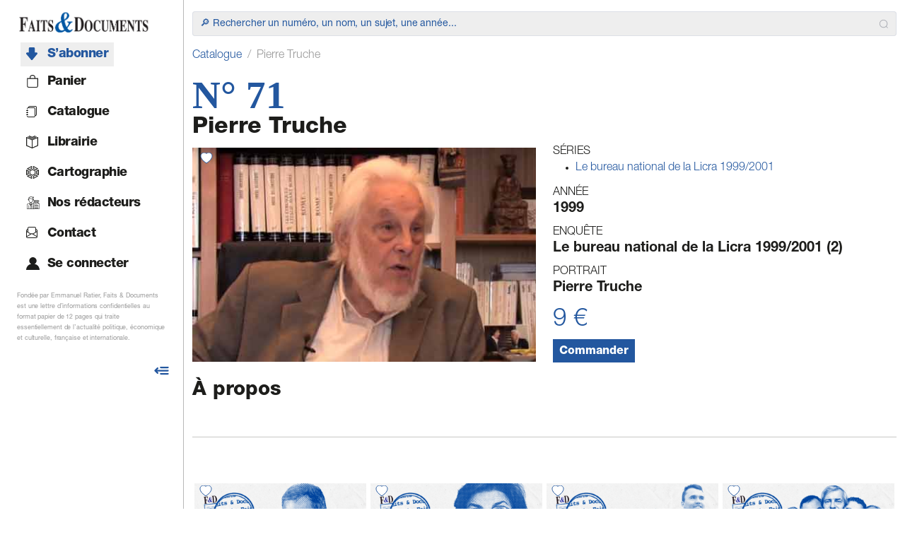

--- FILE ---
content_type: text/html; charset=UTF-8
request_url: https://faitsetdocuments.com/catalogue/71
body_size: 6642
content:
<!DOCTYPE html>
<html lang="fr">
		<head>
		<meta charset="UTF-8">
		<meta name="viewport" content="width=device-width, initial-scale=1">

		<title>Pierre Truche | Faits &amp; Documents</title>
		<meta name="description" content="">

			



<link rel="canonical" href="https://faitsetdocuments.com/catalogue/71" />
<meta property="og:locale" content="fr_FR" />
<meta property="og:type" content="product" />
<meta property="og:title" content="Pierre Truche" />
<meta property="og:description" content="" />
<meta property="og:url" content="http://faitsetdocuments.com/catalogue/71" />
<meta property="og:site_name" content="Faits &amp; Documents" />
<meta property="og:image" content="https://cdn.faitsetdocuments.com/cache/facebook/images/product/img-71-1ef04c77-ec5a-6ffe-bb7c-49c729075354.jpg" />
<meta property="og:image:width" content="1200" />
<meta property="og:image:height" content="628" />
<meta property="og:image:type" content="image/jpeg" />

<meta name="twitter:card" content="summary_large_image" />
<meta name="twitter:creator" content="@faitsetdocs" />
<meta name="twitter:site" content="@faitsetdocs" />



	<meta property="product:price:amount" content="9" />
	<meta property="product:price:currency" content="EUR" />

		<link rel="apple-touch-icon" sizes="180x180" href="/ressources/favicon/apple-touch-icon.png">
<link rel="icon" type="image/png" sizes="32x32" href="/ressources/favicon/favicon-32x32.png">
<link rel="icon" type="image/png" sizes="16x16" href="/ressources/favicon/favicon-16x16.png">
<link rel="manifest" href="/ressources/favicon/site.webmanifest">
<link rel="mask-icon" href="/ressources/favicon/safari-pinned-tab.svg" color="#5bbad5">
<link rel="shortcut icon" href="/ressources/favicon/favicon.ico">
<meta name="apple-mobile-web-app-title" content="Faits &amp; Documents">
<meta name="application-name" content="Faits &amp; Documents">
<meta name="msapplication-TileColor" content="#da532c">
<meta name="msapplication-config" content="/ressources/favicon/browserconfig.xml">
<meta name="theme-color" content="#ffffff">

					<link rel="stylesheet" href="/build/867.66170c4d.css"><link rel="stylesheet" href="/build/front.0030a843.css">
		
					<script src="/build/runtime.c74bae4c.js" defer></script><script src="/build/589.c8a58c15.js" defer></script><script src="/build/867.c931d4d8.js" defer></script><script src="/build/879.c0ed7b09.js" defer></script><script src="/build/front.ae86b063.js" defer></script>
			<script async src="https://platform.twitter.com/widgets.js" charset="utf-8"></script>
			</head>
	<body class="product_view ">
		<div id="app">
			<app></app>
		</div>
	<script defer src="https://static.cloudflareinsights.com/beacon.min.js/vcd15cbe7772f49c399c6a5babf22c1241717689176015" integrity="sha512-ZpsOmlRQV6y907TI0dKBHq9Md29nnaEIPlkf84rnaERnq6zvWvPUqr2ft8M1aS28oN72PdrCzSjY4U6VaAw1EQ==" data-cf-beacon='{"version":"2024.11.0","token":"f64e34f69be5483ea61df08509268d02","r":1,"server_timing":{"name":{"cfCacheStatus":true,"cfEdge":true,"cfExtPri":true,"cfL4":true,"cfOrigin":true,"cfSpeedBrain":true},"location_startswith":null}}' crossorigin="anonymous"></script>
</body>
</html>


<template id="app_template">
	<el-config-provider :locale="appLocale" >
		<div>
							<header id="app_header" class="fixed-top">
	<div class="container">
		<nav class="navbar navbar-expand-lg ">
			<div class="container-fluid d-flex justify-content-between position-relative">
				<a href="/">
					<img src="/build/images/base/logo2.2b56a434.svg" alt="home" id="logo_header">
				</a>
				<button class="btn burger-button position-absolute end-0"
				        type="button"
				        @click="toggleSidebar"
				        aria-label="Toggle navigation"
				>
					<span class="animated-icon" :class="{open: isSidebarOpen}">
						<span></span>
						<span></span>
						<span></span>
					</span>
				</button>
			</div>
		</nav>
	</div>
</header>

				
<aside id="sidebar" :class="{open: isSidebarOpen, mini: isSidebarMini}">
	<nav>
		<a href="/" title="Faits &amp; Documents">
			<img src="/build/images/base/logo2.2b56a434.svg" alt="logo" class="logo">
			<img src="/build/images/base/logo.77f93057.svg" alt="logo" class="logo-mini">
		</a>

		<ul>
							<li  id="subscribe" >
										<a  href="/sabonner"
					    title="S’abonner"
					    class=" "
																	>
													<icon name="subscribe"></icon>
												<span>S’abonner</span>
					</a>
				</li>
							<li  id="sidebarCart" >
										<a  href="/panier"
					    title="Panier"
					    class=" "
																	>
													<icon name="bag"></icon>
												<span>Panier <span class='counter'></span></span>
					</a>
				</li>
							<li >
										<a  href="/catalogue"
					    title="Catalogue"
					    class=" "
																	>
													<icon name="catalogue"></icon>
												<span>Catalogue</span>
					</a>
				</li>
							<li >
										<a  href="https://librairielogos.com/"
					    title="Librairie"
					    class=" "
						 target="_blank" 											>
													<icon name="books"></icon>
												<span>Librairie</span>
					</a>
				</li>
							<li >
										<a  href="https://cartographie.faitsetdocuments.com/"
					    title="Cartographie"
					    class=" "
						 target="_blank" 											>
													<icon name="mapping"></icon>
												<span>Cartographie</span>
					</a>
				</li>
							<li >
										<a  href="/nos-redacteurs"
					    title="Nos rédacteurs"
					    class=" "
																	>
													<icon name="writter"></icon>
												<span>Nos rédacteurs</span>
					</a>
				</li>
							<li >
										<a  href="/contact"
					    title="Contact"
					    class=" "
																	>
													<icon name="mail"></icon>
												<span>Contact</span>
					</a>
				</li>
							<li >
										<a  href="/connexion"
					    title="Se connecter"
					    class=" "
																	>
													<icon name="profil"></icon>
												<span>Se connecter</span>
					</a>
				</li>
					</ul>

		<p class="mt-3">Fondée par Emmanuel Ratier, Faits & Documents est une lettre d’informations confidentielles au format papier de 12 pages qui traite essentiellement de l’actualité politique, économique et culturelle, française et internationale.</p>
		<icon name="expand" class="mx-1 expand" @click="toggleSidebarMini"></icon>
	</nav>
</aside>

				<main id="app_main" :class="{mini: isSidebarMini}">
						<div class="container">
		<searchbar data-aos="fade-left"></searchbar>

		<div class="mt-3">
			<nav class="breadcrumb-nav" aria-label="breadcrumb">
	<ol class="breadcrumb">
												<li class="breadcrumb-item " >
					<a href="/catalogue" title="Catalogue">Catalogue</a>
				</li>
															<li class="breadcrumb-item active" aria-current="page">Pierre Truche</li>
						</ol>
</nav>
		</div>

		<div class="mt-3 product-container">
				<div class="number">N°&nbsp;71</div>

			<h1>Pierre Truche</h1>

			<div class="row align-items-center">
				<div class="col-xl-6">
					<div class="position-relative">
						<favorite :is-logged-in="false" :init-is-liked="false" product-id="1ef04c77-ec29-6670-8fc7-49c729075354"></favorite>

						<img src="https://cdn.faitsetdocuments.com/ressources/images/product/img-71-1ef04c77-ec5a-6ffe-bb7c-49c729075354.jpg" alt="Pierre Truche" style="max-width: 100%;">
					</div>
				</div>
				<div class="col-xl-6 d-xl-flex">
					<div class="col-xl-12">
						<div class="infos mt-2 mt-md-0">
							<div class="row">
								<div class="col-12 order-1 order-xl-0 mt-4 mt-md-0">
												<h2 class="type">Séries</h2>
		<ul>
							<li>
					<a href="/catalogue/le-bureau-national-de-la-licra-1999-2001"
					   title="Le bureau national de la Licra 1999/2001"
					   class="ellipsis"
					>Le bureau national de la Licra 1999/2001</a>
				</li>
					</ul>
	
			<h2 class="type">Année</h2>
		<h3 class="title">1999</h3>
	
			<h2 class="type">Enquête</h2>
		<h3 class="title">Le bureau national de la Licra 1999/2001 (2)</h3>
	
			<h2 class="type">Portrait</h2>
		<h3 class="title">Pierre Truche</h3>
									</div>

								<div class="col-12 order-0 order-xl-1 mt-2 mt-xl-0">
									<div class="d-flex justify-content-end align-items-center d-xl-block">
										<div class="price">9 €</div>

										<div class="ms-3 ms-xl-0">
											<a href="#"
											class="btn btn-primary btn-add-to-cart"
											@click.prevent="addToCart(`1ef04c77-ec29-6670-8fc7-49c729075354`)"
											>Commander</a>
										</div>
									</div>
								</div>
							</div>
						</div>
					</div>
									</div>
			</div>

			<div class="mt-4">
				<h2>À propos</h2>

				<div>
					
				</div>
			</div>
		</div>

		<hr class="mt-5">

		<section class="product-slider mt-4">
			<h2 data-aos="fade-down">Derniers numéros</h2>

			<slick-carousel>
									<div class="product-slider-item">
	<favorite :is-logged-in="false" :init-is-liked="false" :product-id="&quot;1f0deb18-dbb7-656e-a293-172345056dc8&quot;"></favorite>

	<div class="img-ratio img-ratio-product">
		<div class="img">
			<a href="/catalogue/548">
				<img src="https://cdn.faitsetdocuments.com/cache/thumb/images/product/fd-548-saade-1f0deb15-f020-6652-a14e-d306aa9a5a16.png" alt="Rodolphe Saadé">
			</a>
		</div>
		<div class="number">N°&nbsp;548</div>
	</div>

	<div class="content-container">
		<div class="infos">
										<div class="type">PORTRAIT</div>
				<div class="title">Rodolphe Saadé</div>
			
			<div class="description-container">
				<div class="trait"></div>
				<div class="description">
					<p>Nouveau baron du capitalisme fran&ccedil;ais (sixi&egrave;me fortune de France en 2025), le fils de l&rsquo;empereur des mers Jacques Saad&eacute; doit autant sa r&eacute;ussite &agrave; son sens des affaires qu&rsquo;&agrave; ses relations au sommet de l&rsquo;&Eacute;tat. Gr&acirc;ce aux &laquo; super profits &raquo; accumul&eacute;s depuis la crise du covid-19, le Marseillais s&rsquo;impose aujourd&rsquo;hui, avec la b&eacute;n&eacute;diction de l&rsquo;&Eacute;lys&eacute;e, comme un oligarque m&eacute;diatique de premier plan. Un portrait compl&eacute;t&eacute; par deux enqu&ecirc;tes, l'une sur les v&eacute;ritables promoteurs de la l&eacute;galisation de l'euthanasie et l'autre sur la corruption massive des r&eacute;seaux Zelensky, et par une r&eacute;ponse &agrave;&nbsp;<em>Franc-Tireur</em>, qui a r&eacute;cemment lanc&eacute; une charge contre <em>Faits &amp; Documents</em>.</p>
				</div>
			</div>
		</div>

		<div class="bottom">
			<div class="price">9 €</div>
			<div class="buttons">
				
				<a href="/panier" class="btn btn-sm btn-grey" @click.prevent="addToCart(`1f0deb18-dbb7-656e-a293-172345056dc8`)">Commander le n°&nbsp;548</a>

									<a href="/sabonner" class="btn btn-primary btn-sm ms-1">S’abonner</a>
							</div>
		</div>
	</div>
</div>
									<div class="product-slider-item">
	<favorite :is-logged-in="false" :init-is-liked="false" :product-id="&quot;1f0cfc97-aecb-6af2-82d1-9d67a058b385&quot;"></favorite>

	<div class="img-ratio img-ratio-product">
		<div class="img">
			<a href="/catalogue/547">
				<img src="https://cdn.faitsetdocuments.com/cache/thumb/images/product/fd-545-dati-1f0cfc96-c58f-6bfe-a4be-3b5f8c58083f.png" alt="Rachida Dati">
			</a>
		</div>
		<div class="number">N°&nbsp;547</div>
	</div>

	<div class="content-container">
		<div class="infos">
							<div class="type">DOSSIER</div>
				<div class="title">La course à la mairie de Paris</div>
										<div class="type">PORTRAIT</div>
				<div class="title">Rachida Dati</div>
			
			<div class="description-container">
				<div class="trait"></div>
				<div class="description">
					<p>Seule ministre reconduite par Emmanuel Macron depuis cinq gouvernements (Attal, Barnier, Bayrou, Lecornu I et II), et en dépit de ses nombreux démêlés judiciaires, Rachida Dati est aujourd&rsquo;hui soutenue par l&rsquo;Élysée pour mettre la main sur la mairie de Paris. Portrait d&rsquo;une des plus grandes intrigantes de la Ve République, une ambitieuse acharnée dont le parcours balzacien en dit long sur les affres d&rsquo;une époque. Un dossier compl&eacute;t&eacute; par une grande enqu&ecirc;te sur le pactole des subventions &agrave; l'accueil des demandeurs d'asile.</p>
				</div>
			</div>
		</div>

		<div class="bottom">
			<div class="price">9 €</div>
			<div class="buttons">
				
				<a href="/panier" class="btn btn-sm btn-grey" @click.prevent="addToCart(`1f0cfc97-aecb-6af2-82d1-9d67a058b385`)">Commander le n°&nbsp;547</a>

									<a href="/sabonner" class="btn btn-primary btn-sm ms-1">S’abonner</a>
							</div>
		</div>
	</div>
</div>
									<div class="product-slider-item">
	<favorite :is-logged-in="false" :init-is-liked="false" :product-id="&quot;1f0bff0a-b31d-6910-9c2f-c5fb7024ea68&quot;"></favorite>

	<div class="img-ratio img-ratio-product">
		<div class="img">
			<a href="/catalogue/546">
				<img src="https://cdn.faitsetdocuments.com/cache/thumb/images/product/fd-546-kirk-hd-1f0bff09-15c0-6b78-8e03-4f26e2942e7c.png" alt="Charlie Kirk et le mouvement MAGA">
			</a>
		</div>
		<div class="number">N°&nbsp;546</div>
	</div>

	<div class="content-container">
		<div class="infos">
										<div class="type">PORTRAIT</div>
				<div class="title">Charlie Kirk et le mouvement MAGA</div>
			
			<div class="description-container">
				<div class="trait"></div>
				<div class="description">
					<p>Assassin&eacute; le 10 septembre 2025 lors d&rsquo;un Proove me wrong (&laquo; Prouvez-moi que j&rsquo;ai tort &raquo;) sur le campus de l&rsquo;universit&eacute; d&rsquo;Utah Valley, l&rsquo;influenceur conservateur Charlie Kirk comptait parmi les figures les plus importantes du mouvement MAGA, allant jusqu&rsquo;&agrave; &eacute;changer en ligne directe avec Donald Trump et Benyamin Netanyahou. Retour en d&eacute;tail sur l'ascension fulgurante, les soutiens financiers et les tergiversations id&eacute;ologiques d'un militant politique &agrave; la crois&eacute;e des chemins de la nouvelle Am&eacute;rique. Un dossier compl&eacute;t&eacute; par la mise en lumi&egrave;re des r&eacute;seaux de pouvoir derri&egrave;re la panth&eacute;onisation de Robert Badinter.</p>
				</div>
			</div>
		</div>

		<div class="bottom">
			<div class="price">9 €</div>
			<div class="buttons">
				
				<a href="/panier" class="btn btn-sm btn-grey" @click.prevent="addToCart(`1f0bff0a-b31d-6910-9c2f-c5fb7024ea68`)">Commander le n°&nbsp;546</a>

									<a href="/sabonner" class="btn btn-primary btn-sm ms-1">S’abonner</a>
							</div>
		</div>
	</div>
</div>
									<div class="product-slider-item">
	<favorite :is-logged-in="false" :init-is-liked="false" :product-id="&quot;1f0a8cd4-4b9a-6a44-b3db-7b167660bea9&quot;"></favorite>

	<div class="img-ratio img-ratio-product">
		<div class="img">
			<a href="/catalogue/545">
				<img src="https://cdn.faitsetdocuments.com/cache/thumb/images/product/fd-545-1f0a8cd3-ead7-6158-8eee-c7226e758cdc.png" alt="CNews">
			</a>
		</div>
		<div class="number">N°&nbsp;545</div>
	</div>

	<div class="content-container">
		<div class="infos">
							<div class="type">DOSSIER</div>
				<div class="title">OPPOSITION CONTRÔLÉE</div>
										<div class="type">ENQUÊTE</div>
				<div class="title">CNews</div>
			
			<div class="description-container">
				<div class="trait"></div>
				<div class="description">
					<p>Avec Vincent Bollor&eacute;, CNews (anciennement i-T&eacute;l&eacute;) est pass&eacute;e d&rsquo;une cha&icirc;ne d&rsquo;information dite &laquo; pluraliste &raquo; &agrave; un bloc monolithique militant au sein duquel cohabitent franc-ma&ccedil;ons r&eacute;publicains, nationalistes chr&eacute;tiens et juifs sionistes... Actionnaire, dirigeants, animateurs, consultants : le dossier sp&eacute;cial r&eacute;alis&eacute; par Faits &amp; Documents passe au crible l&rsquo;ensemble des protagonistes de l&rsquo;&eacute;cosyst&egrave;me CNews.</p>
				</div>
			</div>
		</div>

		<div class="bottom">
			<div class="price">9 €</div>
			<div class="buttons">
				
				<a href="/panier" class="btn btn-sm btn-grey" @click.prevent="addToCart(`1f0a8cd4-4b9a-6a44-b3db-7b167660bea9`)">Commander le n°&nbsp;545</a>

									<a href="/sabonner" class="btn btn-primary btn-sm ms-1">S’abonner</a>
							</div>
		</div>
	</div>
</div>
									<div class="product-slider-item">
	<favorite :is-logged-in="false" :init-is-liked="false" :product-id="&quot;1f08e41f-800e-64ec-b953-fbf3bcffa6f6&quot;"></favorite>

	<div class="img-ratio img-ratio-product">
		<div class="img">
			<a href="/catalogue/544">
				<img src="https://cdn.faitsetdocuments.com/cache/thumb/images/product/fd-aout-2025-lahyenne-1f08e41e-b08c-6d2c-b6e7-4d16f51d0b76.png" alt="Ursula von der Leyen">
			</a>
		</div>
		<div class="number">N°&nbsp;544</div>
	</div>

	<div class="content-container">
		<div class="infos">
										<div class="type">PORTRAIT</div>
				<div class="title">Ursula von der Leyen</div>
			
			<div class="description-container">
				<div class="trait"></div>
				<div class="description">
					Imposé par Donald Trump, le Turnberry deal a fait d'Ursula von der Leyen le symbole éclatant de la vassalisation de l'Europe. La signature de ce nouvel accord commercial entre les États-Unis et l'Union européenne nous pousse ainsi à interroger le rapport au transatlantisme de celle qui est par ailleurs présentée par Forbes comme la « femme la plus puissante du monde »... Un portrait éloquent et emblématique complété par un retour détaillé sur la « Coalition contre la haine en ligne » lancée par Aurore Bergé début juillet.
				</div>
			</div>
		</div>

		<div class="bottom">
			<div class="price">9 €</div>
			<div class="buttons">
				
				<a href="/panier" class="btn btn-sm btn-grey" @click.prevent="addToCart(`1f08e41f-800e-64ec-b953-fbf3bcffa6f6`)">Commander le n°&nbsp;544</a>

									<a href="/sabonner" class="btn btn-primary btn-sm ms-1">S’abonner</a>
							</div>
		</div>
	</div>
</div>
									<div class="product-slider-item">
	<favorite :is-logged-in="false" :init-is-liked="false" :product-id="&quot;1f067180-1df2-6858-816c-5b337d255ca4&quot;"></favorite>

	<div class="img-ratio img-ratio-product">
		<div class="img">
			<a href="/catalogue/543">
				<img src="https://cdn.faitsetdocuments.com/cache/thumb/images/product/download-1f067177-8fec-685e-b110-4d8d872b1ad7.jpeg" alt="Sarah Knafo, Louis Sarközy et Raphaël Glucksmann">
			</a>
		</div>
		<div class="number">N°&nbsp;543</div>
	</div>

	<div class="content-container">
		<div class="infos">
							<div class="type">DOSSIER</div>
				<div class="title">OPPOSITION CONTRÔLÉE</div>
										<div class="type">PORTRAIT</div>
				<div class="title">Sarah Knafo, Louis Sarközy et Raphaël Glucksmann</div>
			
			<div class="description-container">
				<div class="trait"></div>
				<div class="description">
					Le numéro 543 de Faits & Documents dresse les portraits de la nouvelle garde politique française : Sarah Knafo, figure emblématique qui dispute son omniprésence médiatique à son « amourette de jeunesse » Louis Sarközy, mais aussi Raphaël Glucksmann, autre « fils de » germanopratin… Une triade complétée par une enquête poussée sur les réseaux de Frank Tapiro et Arié Bensemhoun, nouveaux visages du lobby israélien en France.
				</div>
			</div>
		</div>

		<div class="bottom">
			<div class="price">9 €</div>
			<div class="buttons">
				
				<a href="/panier" class="btn btn-sm btn-grey" @click.prevent="addToCart(`1f067180-1df2-6858-816c-5b337d255ca4`)">Commander le n°&nbsp;543</a>

									<a href="/sabonner" class="btn btn-primary btn-sm ms-1">S’abonner</a>
							</div>
		</div>
	</div>
</div>
									<div class="product-slider-item">
	<favorite :is-logged-in="false" :init-is-liked="false" :product-id="&quot;1f0538cb-c802-6558-9124-c37fb1d5adc3&quot;"></favorite>

	<div class="img-ratio img-ratio-product">
		<div class="img">
			<a href="/catalogue/542">
				<img src="https://cdn.faitsetdocuments.com/cache/thumb/images/product/fd-juin-25-1f0538d6-a5c2-6b90-83aa-57fcbfb96a39.png" alt="Dominique de Villepin">
			</a>
		</div>
		<div class="number">N°&nbsp;542</div>
	</div>

	<div class="content-container">
		<div class="infos">
										<div class="type">PORTRAIT</div>
				<div class="title">Dominique de Villepin</div>
			
			<div class="description-container">
				<div class="trait"></div>
				<div class="description">
					Régulièrement en tête des sondages d’opinion dans la catégorie « personnalité politique préférée des Français », Dominique de Villepin profite de la crise internationale pour lancer son parti en vue de l’élection présidentielle de 2027. Du Qatar au groupe Bilderberg, d’Alexandre Djouhri à Edwy Plenel : sondez le potentiel électoral du dernier gaullo-chiraquien en lisant sa biographie F&D. Ce numéro 542 est complété par une enquête explosive sur les nouvelles escroqueries à la transition énergétique ainsi qu’un article de fond sur les coulisses de la nomination de Léon XIV.
				</div>
			</div>
		</div>

		<div class="bottom">
			<div class="price">9 €</div>
			<div class="buttons">
				
				<a href="/panier" class="btn btn-sm btn-grey" @click.prevent="addToCart(`1f0538cb-c802-6558-9124-c37fb1d5adc3`)">Commander le n°&nbsp;542</a>

									<a href="/sabonner" class="btn btn-primary btn-sm ms-1">S’abonner</a>
							</div>
		</div>
	</div>
</div>
									<div class="product-slider-item">
	<favorite :is-logged-in="false" :init-is-liked="false" :product-id="&quot;1f032a23-710d-615c-a2da-2d012529d923&quot;"></favorite>

	<div class="img-ratio img-ratio-product">
		<div class="img">
			<a href="/catalogue/541">
				<img src="https://cdn.faitsetdocuments.com/cache/thumb/images/product/hd-mai-2025-1f032a23-152e-69f8-8465-a317a9fddd43.png" alt="L’administration Trump II">
			</a>
		</div>
		<div class="number">N°&nbsp;541</div>
	</div>

	<div class="content-container">
		<div class="infos">
										<div class="type">ENQUÊTE</div>
				<div class="title">L’administration Trump II</div>
			
			<div class="description-container">
				<div class="trait"></div>
				<div class="description">
					J.D. Vance, Marco Rubio, Scott Bessent, Pete Hegseth et Robert Kennedy Jr. : après le portrait d’Elon Musk, F&D vous présente en détail les principaux protagonistes de la réforme globale de l’Amérique. Inévitable pour appréhender le monde qui vient...
				</div>
			</div>
		</div>

		<div class="bottom">
			<div class="price">9 €</div>
			<div class="buttons">
				
				<a href="/panier" class="btn btn-sm btn-grey" @click.prevent="addToCart(`1f032a23-710d-615c-a2da-2d012529d923`)">Commander le n°&nbsp;541</a>

									<a href="/sabonner" class="btn btn-primary btn-sm ms-1">S’abonner</a>
							</div>
		</div>
	</div>
</div>
							</slick-carousel>
		</section>
	</div>
				</main>

				<footer id="footer" :class="{mini: isSidebarMini}">
	<div class="container">
		<div id="logos_rs" class="d-flex">
			<a href="https://twitter.com/faitsetdocs" target="_blank" title="twitter">
				<icon name="twitter" class="mx-1"></icon>
			</a>
			<a href="https://t.me/faitsetdocuments" target="_blank" title="telegram">
				<icon name="telegram" class="mx-1"></icon>
			</a>
			<a href="https://www.instagram.com/faitsetdocuments/" target="_blank" title="instagram">
				<icon name="instagram" class="mx-1"></icon>
			</a>
						<a href="https://www.youtube.com/channel/UCtNN31r0T-CH7YeXfZnSFpA?sub_confirmation=1" target="_blank" title="youtube">
				<icon name="youtube" class="mx-1"></icon>
			</a>
						<a href="https://www.facebook.com/FaitsetDocuments/" target="_blank" title="Facebook">
				<icon name="facebook" class="mx-1"></icon>
			</a>
					</div>
		<div class="d-flex mt-2 gap-3" id="mentions_legales">
			<div>©
				2026
				Faits et Documents.</div>
			<a id="cgv" href="/conditions-generales-vente">Conditions générales de vente</a>
		</div>
	</div>
</footer>
				<div class="modal fade" id="cartModal">
	<div class="modal-dialog modal-dialog-centered modal-lg">
		<div class="modal-content">
			<div class="modal-header">
				<h1 class="modal-title fs-5" id="cartModalLabel">Votre panier</h1>
			</div>
			<div class="modal-body"></div>
			<div class="modal-footer">
				<button type="button" class="btn btn-outline-primary" data-bs-dismiss="modal">Continuer vos achats</button>
				<a href="/panier" class="btn btn-primary">Passer commande</a>
			</div>
		</div>
	</div>
</div>

				<flash-messages :messages="[]"></flash-messages>
					</div>
	</el-config-provider>
</template>


--- FILE ---
content_type: application/javascript
request_url: https://faitsetdocuments.com/build/front.ae86b063.js
body_size: 8994
content:
/*! For license information please see front.ae86b063.js.LICENSE.txt */
"use strict";(self.webpackChunk=self.webpackChunk||[]).push([[538],{31148:(t,e,n)=>{n(96649),n(96078),n(82526),n(41817),n(41539),n(21703),n(96647),n(9653),n(69070),n(47941),n(57327),n(38880),n(57658),n(89554),n(54747),n(49337),n(33321),n(32165),n(66992),n(78783),n(33948);var r=n(2711),o=n.n(r),i=n(96321),s=n(37118),a=n(74377),c=n(8478),u=n(63311),l=n(50611),d=n(63518);n(88674);var p=n(19755),f=n.n(p);n(29154),"undefined"!=typeof window&&Promise.resolve().then(n.t.bind(n,29154,23));const h={props:{options:{type:Object,default:function(){return{}}}},mounted:function(){this.create()},unmounted:function(){f()(this.$el).slick("unslick")},methods:{create:function(){var t=f()(this.$el);t.on("afterChange",this.onAfterChange),t.on("beforeChange",this.onBeforeChange),t.on("breakpoint",this.onBreakpoint),t.on("destroy",this.onDestroy),t.on("edge",this.onEdge),t.on("init",this.onInit),t.on("reInit",this.onReInit),t.on("setPosition",this.onSetPosition),t.on("swipe",this.onSwipe),t.on("lazyLoaded",this.onLazyLoaded),t.on("lazyLoadError",this.onLazyLoadError),t.slick(this.options)},destroy:function(){var t=f()(this.$el);t.off("afterChange",this.onAfterChange),t.off("beforeChange",this.onBeforeChange),t.off("breakpoint",this.onBreakpoint),t.off("destroy",this.onDestroy),t.off("edge",this.onEdge),t.off("init",this.onInit),t.off("reInit",this.onReInit),t.off("setPosition",this.onSetPosition),t.off("swipe",this.onSwipe),t.off("lazyLoaded",this.onLazyLoaded),t.off("lazyLoadError",this.onLazyLoadError),f()(this.$el).slick("unslick")},reSlick:function(){this.destroy(),this.create()},next:function(){f()(this.$el).slick("slickNext")},prev:function(){f()(this.$el).slick("slickPrev")},pause:function(){f()(this.$el).slick("slickPause")},play:function(){f()(this.$el).slick("slickPlay")},goTo:function(t,e){f()(this.$el).slick("slickGoTo",t,e)},currentSlide:function(){return f()(this.$el).slick("slickCurrentSlide")},add:function(t,e,n){f()(this.$el).slick("slickAdd",t,e,n)},remove:function(t,e){f()(this.$el).slick("slickRemove",t,e)},filter:function(t){f()(this.$el).slick("slickFilter",t)},unfilter:function(){f()(this.$el).slick("slickUnfilter")},getOption:function(t){f()(this.$el).slick("slickGetOption",t)},setOption:function(t,e,n){f()(this.$el).slick("slickSetOption",t,e,n)},setPosition:function(){f()(this.$el).slick("setPosition")},onAfterChange:function(t,e,n){this.$emit("afterChange",t,e,n)},onBeforeChange:function(t,e,n,r){this.$emit("beforeChange",t,e,n,r)},onBreakpoint:function(t,e,n){this.$emit("breakpoint",t,e,n)},onDestroy:function(t,e){this.$emit("destroy",t,e)},onEdge:function(t,e,n){this.$emit("edge",t,e,n)},onInit:function(t,e){this.$emit("init",t,e)},onReInit:function(t,e){this.$emit("reInit",t,e)},onSetPosition:function(t,e){this.$emit("setPosition",t,e)},onSwipe:function(t,e,n){this.$emit("swipe",t,e,n)},onLazyLoaded:function(t,e,n,r){this.$emit("lazyLoaded",t,e,n,r)},onLazyLoadError:function(t,e,n,r){this.$emit("lazyLoadError",t,e,n,r)}}};var y=n(83744);const m=(0,y.Z)(h,[["render",function(t,e,n,r,o,i){return(0,d.wg)(),(0,d.iD)("div",null,[(0,d.WI)(t.$slots,"default")])}]]);var v={infinite:!0,autoplay:!1,autoplaySpeed:2e3,slidesToScroll:1,slidesToShow:4,swipeToSlide:!0,arrows:!0,dots:!1,responsive:[{breakpoint:i.Qs,settings:{slidesToShow:1,dots:!0,arrows:!1}},{breakpoint:i.pE,settings:{slidesToShow:2}},{breakpoint:i.FP,settings:{slidesToShow:3}},{breakpoint:i.SR,settings:{slidesToShow:4}}]};const g={extends:m,props:{options:{type:Object,default:function(){return v}}}};var b=n(69760),w=n(87085),k=n(14794),_=n(94981);const S={template:"#app_template",delimiters:["${","}"],components:{ElConfigProvider:b.BR},mixins:[k.Z,_.Z],setup:function(){return{appLocale:w.Z}}};n(17727);const I={template:"#cart_index",delimiters:["${","}"],mixins:[_.Z],props:{initCart:{type:Object,required:!0}},data:function(){return{isLoading:!1}},methods:{price:i.nt,updateItem:function(t,e){var n=this;this.isLoading=!0,this.$http.post(e).then((function(t){var e=t.data;n.cart=e,n.$emitter.emit("cart-updated",e)})).finally((function(){return n.isLoading=!1}))},onRemoveItem:function(t){var e=this.$path("cart_remove",{id:t.productId});this.updateItem(t,e)},onDecrease:function(t){var e=this.$path("cart_decrease",{id:t.productId});this.updateItem(t,e)},onIncrease:function(t){var e=this.$path("cart_increase",{id:t.productId});this.updateItem(t,e)}},mounted:function(){this.onCartUpdated(this.initCart)}};n(68309);var L={class:"value"},$={key:0},D={key:1},O={key:2};var T=n(3121),E=n(65781);const C={components:{ElAutocomplete:T.j7},data:function(){return{query:"",lastQuery:"",lastResults:[],suffixIcon:E.olm}},computed:{shouldShowIcon:function(){return""===this.query}},methods:{fetchSuggestions:function(t,e){var n=this;t?t!==this.lastQuery?(this.lastQuery=t,this.$http.post(this.$path("product_searchbar"),{query:t}).then((function(t){var r=t.data;n.lastResults=r,e(r)}))):e(this.lastResults):e([])},onSelect:function(t){window.location.href=this.$path("product_view",{slug:t.slug})}}},P=(0,y.Z)(C,[["render",function(t,e,n,r,o,i){var s=(0,d.up)("icon"),a=(0,d.up)("el-autocomplete");return(0,d.wg)(),(0,d.iD)("div",null,[(0,d.Wm)(a,{modelValue:o.query,"onUpdate:modelValue":e[0]||(e[0]=function(t){return o.query=t}),"fetch-suggestions":i.fetchSuggestions,placeholder:"🔎 Rechercher un numéro, un nom, un sujet, une année... ",onSelect:i.onSelect,clearable:!0,debounce:500,"suffix-icon":i.shouldShowIcon?o.suffixIcon:""},{default:(0,d.w5)((function(t){var e=t.item;return[(0,d._)("div",L,["vod"===e.type?((0,d.wg)(),(0,d.iD)("span",$,[(0,d.Wm)(s,{name:"play"}),(0,d.Uk)(" | "+(0,d.zw)(e.name),1)])):"collection"===e.type?((0,d.wg)(),(0,d.iD)("span",D,[(0,d.Wm)(s,{name:"listNested"}),(0,d.Uk)(' | Série "'+(0,d.zw)(e.name)+'" ',1)])):"newspaper"===e.type?((0,d.wg)(),(0,d.iD)("span",O,"N°"+(0,d.zw)(e.number)+" | "+(0,d.zw)(e.name),1)):(0,d.kq)("v-if",!0)])]})),_:1},8,["modelValue","fetch-suggestions","onSelect","suffix-icon"])])}]]);n(32564);var A={ref:"paypalButton",class:"paypal-button-container"};var x=n(72345);const j={props:{orderId:{type:String},clientId:{type:String}},methods:{onLoad:function(){var t=this;(0,x.ve)({clientId:this.clientId,components:"buttons",currency:"EUR",locale:"fr_FR"}).then((function(e){e.Buttons({createOrder:function(){return fetch(t.$path("order_paypal_create_order",{id:t.orderId}),{method:"post",headers:{"content-type":"application/json"}}).then((function(t){return t.json()})).then((function(t){return t.orderId}))},onApprove:function(e){window.location.href=t.$path("order_verifying",{id:t.orderId})}}).render(t.$refs.paypalButton).then((function(){console.log("Buttons rendered")})).catch((function(t){console.error("failed to render the PayPal Buttons",t)}))})).catch((function(t){console.error("failed to load the PayPal JS SDK script",t)}))}},mounted:function(){this.onLoad()}},z=(0,y.Z)(j,[["render",function(t,e,n,r,o,i){return(0,d.wg)(),(0,d.iD)("div",A,null,512)}]]);var B=(0,d._)("br",null,null,-1),U={class:"dialog-footer"};const R={props:{order:{type:Object},userTokens:{type:Number}},data:function(){return{showModal:!1}},methods:{onConfirm:function(){window.location.href=this.$path("order_pay_with_tokens",{id:this.order.id})}}},V=(0,y.Z)(R,[["render",function(t,e,n,r,o,i){var s=(0,d.up)("el-dialog");return n.order.canUserPayWithTokens?((0,d.wg)(),(0,d.iD)(d.HY,{key:0},[(0,d._)("div",{class:"btn btn-primary w-100 btn-lg btn-pay-with-tokens",onClick:e[0]||(e[0]=function(t){return o.showModal=!0})},"Payer avec mon abonnement"),(0,d.Wm)(s,{modelValue:o.showModal,"onUpdate:modelValue":e[3]||(e[3]=function(t){return o.showModal=t}),title:"Payer en numéros à servir"},{footer:(0,d.w5)((function(){return[(0,d._)("div",U,[(0,d._)("div",{class:"btn btn-secondary me-3",onClick:e[1]||(e[1]=function(t){return o.showModal=!1})},"Annuler"),(0,d._)("div",{class:"btn btn-primary",onClick:e[2]||(e[2]=function(){return i.onConfirm&&i.onConfirm.apply(i,arguments)})},"Confirmer")])]})),default:(0,d.w5)((function(){return[(0,d._)("div",null,[(0,d.Uk)(" Vous disposez de "+(0,d.zw)(n.userTokens)+" numéros à servir sur votre abonnement. ",1),B,(0,d.Uk)(" Êtes-vous sur de vouloir utiliser "+(0,d.zw)(n.order.priceInTokens)+" numéro(s) de votre abonnement pour payer cette commande ? ",1)])]})),_:1},8,["modelValue"])],64)):(0,d.kq)("v-if",!0)}]]);const Z={template:"#order_template",delimiters:["${","}"],mixins:[n(97519).Z],components:{PaypalButton:z,TokenButton:V},props:{initOrder:{type:Object},step:{type:String}},data:function(){return{order:this.initOrder,loading:!1}},computed:{showPaymentButton:function(){return this.order.deliveryAddress&&(this.order.invoiceAddress||this.order.isInvoiceAddressSameAsDelivery)}},methods:{price:i.nt,confirmLink:i.Z7,onSelectAddress:function(t){var e=this;this.loading=!0;var n=this.$path("order_carrier_select_address",{id:this.order.id,address_id:t});this.$http.post(n).then((function(t){var n=t.data;return e.order=n})).finally((function(){return e.loading=!1}))},onToggleInvoiceAddressIsSameAsDelivery:function(t){var e=this;this.loading=!0;var n=this.$path("order_carrier_toggle_invoice_address_type",{id:this.order.id,isSame:t?"1":"0"});this.$http.post(n).then((function(t){var n=t.data;return e.order=n})).finally((function(){return e.loading=!1}))},doVerifyOrderIsPaid:function(){var t=this;this.$http.post(this.$path("order_paypal_verify_payment",{id:this.order.id})).then((function(e){e.data.isPaid&&(window.location.href=t.$path("order_success",{id:t.order.id}))})).finally((function(){setTimeout((function(){return t.doVerifyOrderIsPaid()}),2e3)}))}},mounted:function(){"verifying"===this.step&&this.doVerifyOrderIsPaid()},watch:{"order.isInvoiceAddressSameAsDelivery":function(t){this.onToggleInvoiceAddressIsSameAsDelivery(t)}}};var H=n(91138),M=(n(26699),n(32023),{class:"filters-bar"}),N={class:"row"},q={class:"col-md-6"},Y={class:"col-md-3 mt-2 mt-md-0"},F={class:"col-md-3 mt-2 mt-md-0"},W={id:"products_container",class:"results"},G={class:"row g-2"},Q={class:"product-card mb-3 py-1"},K={class:"favorite"},J=["href"],X={class:"img-ratio img-ratio-product"},tt={class:"img"},et=["src","alt"],nt=["src"],rt={class:"number-product px-2"},ot={class:"info-product"},it={class:"container-product-title"},st=(0,d._)("div",{class:"type-product"},"NUMÉRO",-1),at={class:"title-product"},ct=(0,d._)("div",{class:"type-product"},"ENQUÊTE",-1),ut={class:"title-product"},lt=(0,d._)("div",{class:"type-product"},"PORTRAIT",-1),dt={class:"title-product"},pt=(0,d._)("div",{class:"type-product"},"VIDÉO À LA DEMANDE",-1),ft={class:"title-product"},ht=(0,d._)("div",{class:"type-product"},"SÉRIE",-1),yt={class:"title-product"},mt={class:"container-description"},vt=(0,d._)("div",{class:"trait my-2"},null,-1),gt=["innerHTML"],bt={class:"container-buttons"},wt={class:"price-product"},kt={class:"d-flex justify-content-end"},_t=["onClick"],St=["onClick"],It=["onClick"],Lt=["onClick"],$t=["href"],Dt=["onClick"],Ot=["href"],Tt=["onClick"],Et=["href"],Ct={key:0,class:"loading"},Pt={key:1,class:"loading"};n(83710),n(39714),n(92222),n(74916),n(64765);var At=n(89004),xt=n(51887);const jt=n.p+"images/placeholder.fbd9831a.jpg";var zt=n(34324);function Bt(){for(var t=[],e=1996;e<=(new Date).getFullYear();e++)t.push(e.toString());return t}const Ut={components:{ElInput:At.EZ,ElSelect:xt.km,ElOption:xt.BT,Favorite:zt.Z},mixins:[_.Z],props:{isSubscriber:{type:Boolean,default:!1},isLoggedIn:{type:Boolean,required:!0},userFavoriteIds:{type:Array,default:function(){return[]}}},data:function(){return{keyword:"",year:"",years:Bt(),mediaType:"",items:[],isLoading:!1,imagePlaceholder:jt,page:1,isEndOfResults:!1,scrollDiv:null}},methods:{price:i.nt,search:function(){var t=this;this.isLoading||this.isEndOfResults||(this.isLoading=!0,"newspaper"!==this.mediaType&&(this.year=""),this.$http.post(this.$path("product_index_search"),{keyword:this.keyword,year:this.year,mediaType:this.mediaType,page:this.page}).then((function(e){var n=e.data;t.items=t.items.concat(n),0===n.length&&(t.isEndOfResults=!0)})).catch((function(t){return console.error("Error fetching data:",t)})).finally((function(){return t.isLoading=!1})))},resetAndSearch:function(){this.page=1,this.items=[],this.isEndOfResults=!1,this.search(),window.scrollTo(0,0)},searchDebounce:function(){var t=this;clearTimeout(this.debouncedInput),this.debouncedInput=setTimeout((function(){return t.resetAndSearch()}),500)},onScroll:function(){var t=document.documentElement.scrollHeight-window.innerHeight-window.scrollY;!this.isLoading&&t<=500&&(this.page++,this.search())}},beforeMount:function(){this.resetAndSearch()},mounted:function(){var t,e,n,r=(t=this.onScroll,e=200,function(){var r=this,o=arguments;clearTimeout(n),n=setTimeout((function(){t.apply(r,o)}),e)});document.addEventListener("scroll",r)},beforeUnmount:function(){document.removeEventListener("scroll")}},Rt=(0,y.Z)(Ut,[["render",function(t,e,n,r,o,i){var s=(0,d.up)("el-input"),a=(0,d.up)("el-option"),c=(0,d.up)("el-select"),u=(0,d.up)("favorite"),l=(0,d.up)("icon"),p=(0,d.Q2)("loading");return(0,d.wy)(((0,d.wg)(),(0,d.iD)("div",null,[(0,d._)("div",M,[(0,d._)("div",N,[(0,d._)("div",q,[(0,d.Wm)(s,{modelValue:o.keyword,"onUpdate:modelValue":e[0]||(e[0]=function(t){return o.keyword=t}),onClear:i.resetAndSearch,onInput:i.searchDebounce,placeholder:"Rechercher dans le titre",clearable:""},null,8,["modelValue","onClear","onInput"])]),(0,d._)("div",Y,[(0,d.Wm)(c,{modelValue:o.mediaType,"onUpdate:modelValue":e[1]||(e[1]=function(t){return o.mediaType=t}),onChange:i.resetAndSearch,placeholder:"Type de produit",filterable:!0,"collapse-tags":"",clearable:""},{default:(0,d.w5)((function(){return[(0,d.Wm)(a,{value:""},{default:(0,d.w5)((function(){return[(0,d.Uk)("Tous les types")]})),_:1}),(0,d.Wm)(a,{label:"Numéro",value:"newspaper"},{default:(0,d.w5)((function(){return[(0,d.Uk)("Numéro")]})),_:1}),(0,d.Wm)(a,{label:"Série",value:"collection"},{default:(0,d.w5)((function(){return[(0,d.Uk)("Série")]})),_:1}),(0,d.kq)(' <el-option label="VOD" value="vod">VOD</el-option> ')]})),_:1},8,["modelValue","onChange"])]),(0,d._)("div",F,["newspaper"===o.mediaType?((0,d.wg)(),(0,d.j4)(c,{key:0,modelValue:o.year,"onUpdate:modelValue":e[2]||(e[2]=function(t){return o.year=t}),onChange:i.resetAndSearch,placeholder:"Année",filterable:!0,"collapse-tags":"",clearable:""},{default:(0,d.w5)((function(){return[(0,d.Wm)(a,{value:""},{default:(0,d.w5)((function(){return[(0,d.Uk)("Chercher par année")]})),_:1}),((0,d.wg)(!0),(0,d.iD)(d.HY,null,(0,d.Ko)(o.years,(function(t){return(0,d.wg)(),(0,d.j4)(a,{value:t,key:t},{default:(0,d.w5)((function(){return[(0,d.Uk)((0,d.zw)(t),1)]})),_:2},1032,["value"])})),128))]})),_:1},8,["modelValue","onChange"])):(0,d.kq)("v-if",!0)])])]),(0,d._)("div",W,[(0,d._)("div",G,[((0,d.wg)(!0),(0,d.iD)(d.HY,null,(0,d.Ko)(o.items,(function(e){var r,s;return(0,d.wg)(),(0,d.iD)("div",{key:e.id,class:"col-sm-6 col-lg-4 col-xl-3"},[(0,d._)("div",Q,[(0,d._)("div",K,[(0,d.Wm)(u,{initIsLiked:n.userFavoriteIds.includes(e.id),productId:e.id,isLoggedIn:n.isLoggedIn},null,8,["initIsLiked","productId","isLoggedIn"])]),(0,d._)("a",{href:t.$path("product_view",{slug:e.slug})},[(0,d._)("div",X,[(0,d._)("div",tt,[null!==(r=e.image)&&void 0!==r&&null!==(s=r.filters)&&void 0!==s&&s.thumb?((0,d.wg)(),(0,d.iD)("img",{key:0,src:e.image.filters.thumb,alt:e.name},null,8,et)):((0,d.wg)(),(0,d.iD)("img",{key:1,src:o.imagePlaceholder,alt:"F&D"},null,8,nt))])])],8,J),(0,d._)("div",rt,["newspaper"===e.type?((0,d.wg)(),(0,d.iD)(d.HY,{key:0},[(0,d.Uk)(" n° "+(0,d.zw)(e.number),1)],64)):"vod"===e.type?((0,d.wg)(),(0,d.j4)(l,{key:1,name:"play"})):"collection"===e.type?((0,d.wg)(),(0,d.j4)(l,{key:2,name:"listNested"})):(0,d.kq)("v-if",!0)]),(0,d._)("div",ot,[(0,d._)("div",it,["newspaper"===e.type?((0,d.wg)(),(0,d.iD)(d.HY,{key:0},[e.surveyTitle&&e.portraitTitle?(0,d.kq)("v-if",!0):((0,d.wg)(),(0,d.iD)(d.HY,{key:0},[st,(0,d._)("div",at,(0,d.zw)(e.name),1)],64)),e.surveyTitle?((0,d.wg)(),(0,d.iD)(d.HY,{key:1},[ct,(0,d._)("div",ut,(0,d.zw)(e.surveyTitle),1)],64)):(0,d.kq)("v-if",!0),e.portraitTitle?((0,d.wg)(),(0,d.iD)(d.HY,{key:2},[lt,(0,d._)("div",dt,(0,d.zw)(e.portraitTitle),1)],64)):(0,d.kq)("v-if",!0)],64)):"vod"===e.type?((0,d.wg)(),(0,d.iD)(d.HY,{key:1},[pt,(0,d._)("div",ft,(0,d.zw)(e.name),1)],64)):"collection"===e.type?((0,d.wg)(),(0,d.iD)(d.HY,{key:2},[ht,(0,d._)("div",yt,(0,d.zw)(e.name),1)],64)):(0,d.kq)("v-if",!0)]),(0,d._)("div",mt,[vt,(0,d._)("div",{class:"description-product",innerHTML:e.body},null,8,gt)]),(0,d._)("div",bt,[(0,d._)("div",wt,(0,d.zw)(i.price(e.price)),1),(0,d._)("div",kt,[n.isSubscriber?((0,d.wg)(),(0,d.iD)(d.HY,{key:0},["newspaper"===e.type?((0,d.wg)(),(0,d.iD)("a",{key:0,href:"#",onClick:(0,d.iM)((function(n){return t.addToCart(e.id)}),["prevent"]),class:"btn btn-primary btn-sm"},"Commander le n° "+(0,d.zw)(e.number),9,_t)):"vod"===e.type?((0,d.wg)(),(0,d.iD)("a",{key:1,href:"#",onClick:(0,d.iM)((function(n){return t.addToCart(e.id)}),["prevent"]),class:"btn btn-primary btn-sm"},"Regarder la vidéo",8,St)):"collection"===e.type?((0,d.wg)(),(0,d.iD)("a",{key:2,href:"#",onClick:(0,d.iM)((function(n){return t.addToCart(e.id)}),["prevent"]),class:"btn btn-primary btn-sm"},"Commander",8,It)):(0,d.kq)("v-if",!0)],64)):((0,d.wg)(),(0,d.iD)(d.HY,{key:1},["newspaper"===e.type?((0,d.wg)(),(0,d.iD)(d.HY,{key:0},[(0,d._)("a",{href:"#",onClick:(0,d.iM)((function(n){return t.addToCart(e.id)}),["prevent"]),class:"btn btn-grey btn-sm"},"Commander le n° "+(0,d.zw)(e.number),9,Lt),(0,d._)("a",{href:t.$path("subscribe_list"),class:"btn btn-primary btn-sm ms-1"},"S’abonner",8,$t)],64)):"vod"===e.type?((0,d.wg)(),(0,d.iD)(d.HY,{key:1},[(0,d._)("a",{href:"#",onClick:(0,d.iM)((function(n){return t.addToCart(e.id)}),["prevent"]),class:"btn btn-grey btn-sm"},"Regarder la vidéo",8,Dt),(0,d._)("a",{href:t.$path("subscribe_list"),class:"btn btn-primary btn-sm ms-1"},"S’abonner",8,Ot)],64)):"collection"===e.type?((0,d.wg)(),(0,d.iD)(d.HY,{key:2},[(0,d._)("a",{href:"#",onClick:(0,d.iM)((function(n){return t.addToCart(e.id)}),["prevent"]),class:"btn btn-grey btn-sm"},"Commander",8,Tt),(0,d._)("a",{href:t.$path("subscribe_list"),class:"btn btn-primary btn-sm ms-1"},"S’abonner",8,Et)],64)):(0,d.kq)("v-if",!0)],64))])])])])])})),128))])]),o.isLoading?((0,d.wg)(),(0,d.iD)("div",Ct,"Chargement...")):(0,d.kq)("v-if",!0),o.isEndOfResults?((0,d.wg)(),(0,d.iD)("div",Pt,"Fin des résultats")):(0,d.kq)("v-if",!0)])),[[p,o.isLoading]])}]]);var Vt={ref:"paypalButton",class:"paypal-button-container"};n(38862),n(72443),n(39341),n(73706),n(10408),n(78011),n(30489),n(68304),n(65069),n(47042);function Zt(t){return Zt="function"==typeof Symbol&&"symbol"==typeof Symbol.iterator?function(t){return typeof t}:function(t){return t&&"function"==typeof Symbol&&t.constructor===Symbol&&t!==Symbol.prototype?"symbol":typeof t},Zt(t)}function Ht(){Ht=function(){return t};var t={},e=Object.prototype,n=e.hasOwnProperty,r=Object.defineProperty||function(t,e,n){t[e]=n.value},o="function"==typeof Symbol?Symbol:{},i=o.iterator||"@@iterator",s=o.asyncIterator||"@@asyncIterator",a=o.toStringTag||"@@toStringTag";function c(t,e,n){return Object.defineProperty(t,e,{value:n,enumerable:!0,configurable:!0,writable:!0}),t[e]}try{c({},"")}catch(t){c=function(t,e,n){return t[e]=n}}function u(t,e,n,o){var i=e&&e.prototype instanceof p?e:p,s=Object.create(i.prototype),a=new L(o||[]);return r(s,"_invoke",{value:k(t,n,a)}),s}function l(t,e,n){try{return{type:"normal",arg:t.call(e,n)}}catch(t){return{type:"throw",arg:t}}}t.wrap=u;var d={};function p(){}function f(){}function h(){}var y={};c(y,i,(function(){return this}));var m=Object.getPrototypeOf,v=m&&m(m($([])));v&&v!==e&&n.call(v,i)&&(y=v);var g=h.prototype=p.prototype=Object.create(y);function b(t){["next","throw","return"].forEach((function(e){c(t,e,(function(t){return this._invoke(e,t)}))}))}function w(t,e){function o(r,i,s,a){var c=l(t[r],t,i);if("throw"!==c.type){var u=c.arg,d=u.value;return d&&"object"==Zt(d)&&n.call(d,"__await")?e.resolve(d.__await).then((function(t){o("next",t,s,a)}),(function(t){o("throw",t,s,a)})):e.resolve(d).then((function(t){u.value=t,s(u)}),(function(t){return o("throw",t,s,a)}))}a(c.arg)}var i;r(this,"_invoke",{value:function(t,n){function r(){return new e((function(e,r){o(t,n,e,r)}))}return i=i?i.then(r,r):r()}})}function k(t,e,n){var r="suspendedStart";return function(o,i){if("executing"===r)throw new Error("Generator is already running");if("completed"===r){if("throw"===o)throw i;return D()}for(n.method=o,n.arg=i;;){var s=n.delegate;if(s){var a=_(s,n);if(a){if(a===d)continue;return a}}if("next"===n.method)n.sent=n._sent=n.arg;else if("throw"===n.method){if("suspendedStart"===r)throw r="completed",n.arg;n.dispatchException(n.arg)}else"return"===n.method&&n.abrupt("return",n.arg);r="executing";var c=l(t,e,n);if("normal"===c.type){if(r=n.done?"completed":"suspendedYield",c.arg===d)continue;return{value:c.arg,done:n.done}}"throw"===c.type&&(r="completed",n.method="throw",n.arg=c.arg)}}}function _(t,e){var n=e.method,r=t.iterator[n];if(void 0===r)return e.delegate=null,"throw"===n&&t.iterator.return&&(e.method="return",e.arg=void 0,_(t,e),"throw"===e.method)||"return"!==n&&(e.method="throw",e.arg=new TypeError("The iterator does not provide a '"+n+"' method")),d;var o=l(r,t.iterator,e.arg);if("throw"===o.type)return e.method="throw",e.arg=o.arg,e.delegate=null,d;var i=o.arg;return i?i.done?(e[t.resultName]=i.value,e.next=t.nextLoc,"return"!==e.method&&(e.method="next",e.arg=void 0),e.delegate=null,d):i:(e.method="throw",e.arg=new TypeError("iterator result is not an object"),e.delegate=null,d)}function S(t){var e={tryLoc:t[0]};1 in t&&(e.catchLoc=t[1]),2 in t&&(e.finallyLoc=t[2],e.afterLoc=t[3]),this.tryEntries.push(e)}function I(t){var e=t.completion||{};e.type="normal",delete e.arg,t.completion=e}function L(t){this.tryEntries=[{tryLoc:"root"}],t.forEach(S,this),this.reset(!0)}function $(t){if(t){var e=t[i];if(e)return e.call(t);if("function"==typeof t.next)return t;if(!isNaN(t.length)){var r=-1,o=function e(){for(;++r<t.length;)if(n.call(t,r))return e.value=t[r],e.done=!1,e;return e.value=void 0,e.done=!0,e};return o.next=o}}return{next:D}}function D(){return{value:void 0,done:!0}}return f.prototype=h,r(g,"constructor",{value:h,configurable:!0}),r(h,"constructor",{value:f,configurable:!0}),f.displayName=c(h,a,"GeneratorFunction"),t.isGeneratorFunction=function(t){var e="function"==typeof t&&t.constructor;return!!e&&(e===f||"GeneratorFunction"===(e.displayName||e.name))},t.mark=function(t){return Object.setPrototypeOf?Object.setPrototypeOf(t,h):(t.__proto__=h,c(t,a,"GeneratorFunction")),t.prototype=Object.create(g),t},t.awrap=function(t){return{__await:t}},b(w.prototype),c(w.prototype,s,(function(){return this})),t.AsyncIterator=w,t.async=function(e,n,r,o,i){void 0===i&&(i=Promise);var s=new w(u(e,n,r,o),i);return t.isGeneratorFunction(n)?s:s.next().then((function(t){return t.done?t.value:s.next()}))},b(g),c(g,a,"Generator"),c(g,i,(function(){return this})),c(g,"toString",(function(){return"[object Generator]"})),t.keys=function(t){var e=Object(t),n=[];for(var r in e)n.push(r);return n.reverse(),function t(){for(;n.length;){var r=n.pop();if(r in e)return t.value=r,t.done=!1,t}return t.done=!0,t}},t.values=$,L.prototype={constructor:L,reset:function(t){if(this.prev=0,this.next=0,this.sent=this._sent=void 0,this.done=!1,this.delegate=null,this.method="next",this.arg=void 0,this.tryEntries.forEach(I),!t)for(var e in this)"t"===e.charAt(0)&&n.call(this,e)&&!isNaN(+e.slice(1))&&(this[e]=void 0)},stop:function(){this.done=!0;var t=this.tryEntries[0].completion;if("throw"===t.type)throw t.arg;return this.rval},dispatchException:function(t){if(this.done)throw t;var e=this;function r(n,r){return s.type="throw",s.arg=t,e.next=n,r&&(e.method="next",e.arg=void 0),!!r}for(var o=this.tryEntries.length-1;o>=0;--o){var i=this.tryEntries[o],s=i.completion;if("root"===i.tryLoc)return r("end");if(i.tryLoc<=this.prev){var a=n.call(i,"catchLoc"),c=n.call(i,"finallyLoc");if(a&&c){if(this.prev<i.catchLoc)return r(i.catchLoc,!0);if(this.prev<i.finallyLoc)return r(i.finallyLoc)}else if(a){if(this.prev<i.catchLoc)return r(i.catchLoc,!0)}else{if(!c)throw new Error("try statement without catch or finally");if(this.prev<i.finallyLoc)return r(i.finallyLoc)}}}},abrupt:function(t,e){for(var r=this.tryEntries.length-1;r>=0;--r){var o=this.tryEntries[r];if(o.tryLoc<=this.prev&&n.call(o,"finallyLoc")&&this.prev<o.finallyLoc){var i=o;break}}i&&("break"===t||"continue"===t)&&i.tryLoc<=e&&e<=i.finallyLoc&&(i=null);var s=i?i.completion:{};return s.type=t,s.arg=e,i?(this.method="next",this.next=i.finallyLoc,d):this.complete(s)},complete:function(t,e){if("throw"===t.type)throw t.arg;return"break"===t.type||"continue"===t.type?this.next=t.arg:"return"===t.type?(this.rval=this.arg=t.arg,this.method="return",this.next="end"):"normal"===t.type&&e&&(this.next=e),d},finish:function(t){for(var e=this.tryEntries.length-1;e>=0;--e){var n=this.tryEntries[e];if(n.finallyLoc===t)return this.complete(n.completion,n.afterLoc),I(n),d}},catch:function(t){for(var e=this.tryEntries.length-1;e>=0;--e){var n=this.tryEntries[e];if(n.tryLoc===t){var r=n.completion;if("throw"===r.type){var o=r.arg;I(n)}return o}}throw new Error("illegal catch attempt")},delegateYield:function(t,e,n){return this.delegate={iterator:$(t),resultName:e,nextLoc:n},"next"===this.method&&(this.arg=void 0),d}},t}function Mt(t,e,n,r,o,i,s){try{var a=t[i](s),c=a.value}catch(t){return void n(t)}a.done?e(c):Promise.resolve(c).then(r,o)}const Nt={props:{clientId:{type:String},planId:{type:String},userId:{type:String},deliveryAddressId:{type:String},invoiceAddressId:{type:String},invoiceAddressIsSameAsDelivery:{type:Boolean},isSponsorship:{type:Boolean}},data:function(){return{}},methods:{onLoad:function(){var t=this;(0,x.ve)({clientId:this.clientId,components:"buttons",currency:"EUR",locale:"fr_FR",vault:"true",intent:"subscription"}).then((function(e){var n,r;e.Buttons({createSubscription:(n=Ht().mark((function e(n,r){var o;return Ht().wrap((function(e){for(;;)switch(e.prev=e.next){case 0:return e.next=2,fetch(t.$path("paypal_create_subscription"),{method:"post",body:JSON.stringify({plan_id:t.planId,delivery_address_id:t.deliveryAddressId,invoice_address_id:t.invoiceAddressId,invoice_address_is_same_as_delivery:t.invoiceAddressIsSameAsDelivery,is_sponsorship:t.isSponsorship}),headers:{"content-type":"application/json"}}).then((function(t){return t.json()}));case 2:return o=e.sent,e.abrupt("return",r.subscription.create({plan_id:o.planId,custom_id:o.customId}));case 4:case"end":return e.stop()}}),e)})),r=function(){var t=this,e=arguments;return new Promise((function(r,o){var i=n.apply(t,e);function s(t){Mt(i,r,o,s,a,"next",t)}function a(t){Mt(i,r,o,s,a,"throw",t)}s(void 0)}))},function(t,e){return r.apply(this,arguments)}),onApprove:function(e,n){window.location.href=t.$path("subscribe_verification",{paypalId:e.subscriptionID})}}).render(t.$refs.paypalButton).then((function(){return console.log("Buttons rendered")})).catch((function(t){return console.error("failed to render the PayPal Buttons",t)}))})).catch((function(t){return console.error("failed to load the PayPal JS SDK script",t)}))}},mounted:function(){this.onLoad()}},qt=(0,y.Z)(Nt,[["render",function(t,e,n,r,o,i){return(0,d.wg)(),(0,d.iD)("div",Vt,null,512)}]]),Yt={template:"#subscribe_verification_template",delimiters:["${","}"],props:{paypalId:{type:String}},data:function(){return{success:null,redirectUrl:null}},methods:{doVerify:function(){var t=this;this.$http.post(this.$path("paypal_check_subscription_active",{paypalId:this.paypalId})).then((function(e){var n=e.data;n.isActive&&(t.success=!0,t.redirectUrl=n.redirectUrl)})).finally((function(){!0!==t.success&&setTimeout((function(){return t.doVerify()}),2e3)}))}},mounted:function(){this.doVerify()}},Ft={template:"#subscribe_template",delimiters:["${","}"],props:{initDeliveryAddressId:{type:String}},data:function(){return{deliveryAddressId:this.initDeliveryAddressId,invoiceAddressId:null,invoiceAddressIsSameAsDelivery:!0,isSponsorship:!1}},computed:{showPaymentButton:function(){return this.deliveryAddressId&&(this.invoiceAddressId||this.invoiceAddressIsSameAsDelivery)}},methods:{confirmLink:i.Z7}};var Wt=n(43058);const Gt={template:"#turnstile_protected_form_template",mixins:[{name:"TurnstileProtectedForm",components:{VueTurnstile:n(1784).Z},data:function(){return{token:""}},computed:{canSubmit:function(){return!!this.token.length}}}]};function Qt(t){return Qt="function"==typeof Symbol&&"symbol"==typeof Symbol.iterator?function(t){return typeof t}:function(t){return t&&"function"==typeof Symbol&&t.constructor===Symbol&&t!==Symbol.prototype?"symbol":typeof t},Qt(t)}function Kt(t,e){var n=Object.keys(t);if(Object.getOwnPropertySymbols){var r=Object.getOwnPropertySymbols(t);e&&(r=r.filter((function(e){return Object.getOwnPropertyDescriptor(t,e).enumerable}))),n.push.apply(n,r)}return n}function Jt(t,e,n){return e=function(t){var e=function(t,e){if("object"!==Qt(t)||null===t)return t;var n=t[Symbol.toPrimitive];if(void 0!==n){var r=n.call(t,e||"default");if("object"!==Qt(r))return r;throw new TypeError("@@toPrimitive must return a primitive value.")}return("string"===e?String:Number)(t)}(t,"string");return"symbol"===Qt(e)?e:String(e)}(e),e in t?Object.defineProperty(t,e,{value:n,enumerable:!0,configurable:!0,writable:!0}):t[e]=n,t}l.Z.component("app",S).component("slick-carousel",g).component("cart",I).component("order",Z).component("searchbar",P).component("flash-messages",Wt.Z).component("catalog",Rt).component("select-picker",H.Z).component("paypal-subscription-button",qt).component("paypal-subscription-verification",Yt).component("subscribe",Ft).component("turnstile-protected-form",Gt).use(s.kN).use(a.T).use(c.bM).use(u.d0),l.Z.config.globalProperties.$confirm=function(){var t,e=arguments.length>0&&void 0!==arguments[0]?arguments[0]:"",n=arguments.length>1&&void 0!==arguments[1]?arguments[1]:"",r=arguments.length>2&&void 0!==arguments[2]?arguments[2]:{};return a.T.confirm(e,n,function(t){for(var e=1;e<arguments.length;e++){var n=null!=arguments[e]?arguments[e]:{};e%2?Kt(Object(n),!0).forEach((function(e){Jt(t,e,n[e])})):Object.getOwnPropertyDescriptors?Object.defineProperties(t,Object.getOwnPropertyDescriptors(n)):Kt(Object(n)).forEach((function(e){Object.defineProperty(t,e,Object.getOwnPropertyDescriptor(n,e))}))}return t}({confirmButtonText:"Oui",cancelButtonText:"Annuler",dangerouslyUseHTMLString:null===(t=r.dangerouslyUseHTMLString)||void 0===t||t},r))},l.Z.mount("#app"),o().init({startEvent:"DOMContentLoaded",duration:1e3,once:!0}),document.addEventListener("DOMContentLoaded",(function(){(0,i.tb)()}))}},t=>{t.O(0,[589,867,879],(()=>{return e=31148,t(t.s=e);var e}));t.O()}]);

--- FILE ---
content_type: application/javascript
request_url: https://faitsetdocuments.com/build/589.c8a58c15.js
body_size: 219301
content:
/*! For license information please see 589.c8a58c15.js.LICENSE.txt */
(self.webpackChunk=self.webpackChunk||[]).push([[589],{38240:(e,t,n)=>{"use strict";n.d(t,{fi:()=>_,kZ:()=>w});var r=n(50400),o=n(82163),i=n(62057),s=n(62556);var a=n(96333),l=n(4063),c=n(67252),u=n(60611),d=n(138);function f(e,t,n){void 0===n&&(n=!1);var f,p,h=(0,s.Re)(t),v=(0,s.Re)(t)&&function(e){var t=e.getBoundingClientRect(),n=(0,d.NM)(t.width)/e.offsetWidth||1,r=(0,d.NM)(t.height)/e.offsetHeight||1;return 1!==n||1!==r}(t),g=(0,c.Z)(t),m=(0,r.Z)(e,v,n),y={scrollLeft:0,scrollTop:0},b={x:0,y:0};return(h||!h&&!n)&&(("body"!==(0,a.Z)(t)||(0,u.Z)(g))&&(y=(f=t)!==(0,i.Z)(f)&&(0,s.Re)(f)?{scrollLeft:(p=f).scrollLeft,scrollTop:p.scrollTop}:(0,o.Z)(f)),(0,s.Re)(t)?((b=(0,r.Z)(t,!0)).x+=t.clientLeft,b.y+=t.clientTop):g&&(b.x=(0,l.Z)(g))),{x:m.left+y.scrollLeft-b.x,y:m.top+y.scrollTop-b.y,width:m.width,height:m.height}}var p=n(40583),h=n(63624),v=n(93779),g=n(87701);function m(e){var t=new Map,n=new Set,r=[];function o(e){n.add(e.name),[].concat(e.requires||[],e.requiresIfExists||[]).forEach((function(e){if(!n.has(e)){var r=t.get(e);r&&o(r)}})),r.push(e)}return e.forEach((function(e){t.set(e.name,e)})),e.forEach((function(e){n.has(e.name)||o(e)})),r}var y={placement:"bottom",modifiers:[],strategy:"absolute"};function b(){for(var e=arguments.length,t=new Array(e),n=0;n<e;n++)t[n]=arguments[n];return!t.some((function(e){return!(e&&"function"==typeof e.getBoundingClientRect)}))}function w(e){void 0===e&&(e={});var t=e,n=t.defaultModifiers,r=void 0===n?[]:n,o=t.defaultOptions,i=void 0===o?y:o;return function(e,t,n){void 0===n&&(n=i);var o,a,l={placement:"bottom",orderedModifiers:[],options:Object.assign({},y,i),modifiersData:{},elements:{reference:e,popper:t},attributes:{},styles:{}},c=[],u=!1,d={state:l,setOptions:function(n){var o="function"==typeof n?n(l.options):n;w(),l.options=Object.assign({},i,l.options,o),l.scrollParents={reference:(0,s.kK)(e)?(0,h.Z)(e):e.contextElement?(0,h.Z)(e.contextElement):[],popper:(0,h.Z)(t)};var a=function(e){var t=m(e);return g.xs.reduce((function(e,n){return e.concat(t.filter((function(e){return e.phase===n})))}),[])}(function(e){var t=e.reduce((function(e,t){var n=e[t.name];return e[t.name]=n?Object.assign({},n,t,{options:Object.assign({},n.options,t.options),data:Object.assign({},n.data,t.data)}):t,e}),{});return Object.keys(t).map((function(e){return t[e]}))}([].concat(r,l.options.modifiers)));return l.orderedModifiers=a.filter((function(e){return e.enabled})),l.orderedModifiers.forEach((function(e){var t=e.name,n=e.options,r=void 0===n?{}:n,o=e.effect;if("function"==typeof o){var i=o({state:l,name:t,instance:d,options:r}),s=function(){};c.push(i||s)}})),d.update()},forceUpdate:function(){if(!u){var e=l.elements,t=e.reference,n=e.popper;if(b(t,n)){l.rects={reference:f(t,(0,v.Z)(n),"fixed"===l.options.strategy),popper:(0,p.Z)(n)},l.reset=!1,l.placement=l.options.placement,l.orderedModifiers.forEach((function(e){return l.modifiersData[e.name]=Object.assign({},e.data)}));for(var r=0;r<l.orderedModifiers.length;r++)if(!0!==l.reset){var o=l.orderedModifiers[r],i=o.fn,s=o.options,a=void 0===s?{}:s,c=o.name;"function"==typeof i&&(l=i({state:l,options:a,name:c,instance:d})||l)}else l.reset=!1,r=-1}}},update:(o=function(){return new Promise((function(e){d.forceUpdate(),e(l)}))},function(){return a||(a=new Promise((function(e){Promise.resolve().then((function(){a=void 0,e(o())}))}))),a}),destroy:function(){w(),u=!0}};if(!b(e,t))return d;function w(){c.forEach((function(e){return e()})),c=[]}return d.setOptions(n).then((function(e){!u&&n.onFirstUpdate&&n.onFirstUpdate(e)})),d}}var _=w()},94985:(e,t,n)=>{"use strict";n.d(t,{Z:()=>o});var r=n(62556);function o(e,t){var n=t.getRootNode&&t.getRootNode();if(e.contains(t))return!0;if(n&&(0,r.Zq)(n)){var o=t;do{if(o&&e.isSameNode(o))return!0;o=o.parentNode||o.host}while(o)}return!1}},50400:(e,t,n)=>{"use strict";n.d(t,{Z:()=>a});var r=n(62556),o=n(138),i=n(62057),s=n(67977);function a(e,t,n){void 0===t&&(t=!1),void 0===n&&(n=!1);var a=e.getBoundingClientRect(),l=1,c=1;t&&(0,r.Re)(e)&&(l=e.offsetWidth>0&&(0,o.NM)(a.width)/e.offsetWidth||1,c=e.offsetHeight>0&&(0,o.NM)(a.height)/e.offsetHeight||1);var u=((0,r.kK)(e)?(0,i.Z)(e):window).visualViewport,d=!(0,s.Z)()&&n,f=(a.left+(d&&u?u.offsetLeft:0))/l,p=(a.top+(d&&u?u.offsetTop:0))/c,h=a.width/l,v=a.height/c;return{width:h,height:v,top:p,right:f+h,bottom:p+v,left:f,x:f,y:p}}},43062:(e,t,n)=>{"use strict";n.d(t,{Z:()=>o});var r=n(62057);function o(e){return(0,r.Z)(e).getComputedStyle(e)}},67252:(e,t,n)=>{"use strict";n.d(t,{Z:()=>o});var r=n(62556);function o(e){return(((0,r.kK)(e)?e.ownerDocument:e.document)||window.document).documentElement}},40583:(e,t,n)=>{"use strict";n.d(t,{Z:()=>o});var r=n(50400);function o(e){var t=(0,r.Z)(e),n=e.offsetWidth,o=e.offsetHeight;return Math.abs(t.width-n)<=1&&(n=t.width),Math.abs(t.height-o)<=1&&(o=t.height),{x:e.offsetLeft,y:e.offsetTop,width:n,height:o}}},96333:(e,t,n)=>{"use strict";function r(e){return e?(e.nodeName||"").toLowerCase():null}n.d(t,{Z:()=>r})},93779:(e,t,n)=>{"use strict";n.d(t,{Z:()=>d});var r=n(62057),o=n(96333),i=n(43062),s=n(62556);function a(e){return["table","td","th"].indexOf((0,o.Z)(e))>=0}var l=n(95923),c=n(85918);function u(e){return(0,s.Re)(e)&&"fixed"!==(0,i.Z)(e).position?e.offsetParent:null}function d(e){for(var t=(0,r.Z)(e),n=u(e);n&&a(n)&&"static"===(0,i.Z)(n).position;)n=u(n);return n&&("html"===(0,o.Z)(n)||"body"===(0,o.Z)(n)&&"static"===(0,i.Z)(n).position)?t:n||function(e){var t=/firefox/i.test((0,c.Z)());if(/Trident/i.test((0,c.Z)())&&(0,s.Re)(e)&&"fixed"===(0,i.Z)(e).position)return null;var n=(0,l.Z)(e);for((0,s.Zq)(n)&&(n=n.host);(0,s.Re)(n)&&["html","body"].indexOf((0,o.Z)(n))<0;){var r=(0,i.Z)(n);if("none"!==r.transform||"none"!==r.perspective||"paint"===r.contain||-1!==["transform","perspective"].indexOf(r.willChange)||t&&"filter"===r.willChange||t&&r.filter&&"none"!==r.filter)return n;n=n.parentNode}return null}(e)||t}},95923:(e,t,n)=>{"use strict";n.d(t,{Z:()=>s});var r=n(96333),o=n(67252),i=n(62556);function s(e){return"html"===(0,r.Z)(e)?e:e.assignedSlot||e.parentNode||((0,i.Zq)(e)?e.host:null)||(0,o.Z)(e)}},62057:(e,t,n)=>{"use strict";function r(e){if(null==e)return window;if("[object Window]"!==e.toString()){var t=e.ownerDocument;return t&&t.defaultView||window}return e}n.d(t,{Z:()=>r})},82163:(e,t,n)=>{"use strict";n.d(t,{Z:()=>o});var r=n(62057);function o(e){var t=(0,r.Z)(e);return{scrollLeft:t.pageXOffset,scrollTop:t.pageYOffset}}},4063:(e,t,n)=>{"use strict";n.d(t,{Z:()=>s});var r=n(50400),o=n(67252),i=n(82163);function s(e){return(0,r.Z)((0,o.Z)(e)).left+(0,i.Z)(e).scrollLeft}},62556:(e,t,n)=>{"use strict";n.d(t,{Re:()=>i,Zq:()=>s,kK:()=>o});var r=n(62057);function o(e){return e instanceof(0,r.Z)(e).Element||e instanceof Element}function i(e){return e instanceof(0,r.Z)(e).HTMLElement||e instanceof HTMLElement}function s(e){return"undefined"!=typeof ShadowRoot&&(e instanceof(0,r.Z)(e).ShadowRoot||e instanceof ShadowRoot)}},67977:(e,t,n)=>{"use strict";n.d(t,{Z:()=>o});var r=n(85918);function o(){return!/^((?!chrome|android).)*safari/i.test((0,r.Z)())}},60611:(e,t,n)=>{"use strict";n.d(t,{Z:()=>o});var r=n(43062);function o(e){var t=(0,r.Z)(e),n=t.overflow,o=t.overflowX,i=t.overflowY;return/auto|scroll|overlay|hidden/.test(n+i+o)}},63624:(e,t,n)=>{"use strict";n.d(t,{Z:()=>c});var r=n(95923),o=n(60611),i=n(96333),s=n(62556);function a(e){return["html","body","#document"].indexOf((0,i.Z)(e))>=0?e.ownerDocument.body:(0,s.Re)(e)&&(0,o.Z)(e)?e:a((0,r.Z)(e))}var l=n(62057);function c(e,t){var n;void 0===t&&(t=[]);var i=a(e),s=i===(null==(n=e.ownerDocument)?void 0:n.body),u=(0,l.Z)(i),d=s?[u].concat(u.visualViewport||[],(0,o.Z)(i)?i:[]):i,f=t.concat(d);return s?f:f.concat(c((0,r.Z)(d)))}},87701:(e,t,n)=>{"use strict";n.d(t,{BL:()=>c,Ct:()=>g,DH:()=>_,F2:()=>i,I:()=>o,MS:()=>k,N7:()=>m,Pj:()=>f,XM:()=>w,YP:()=>h,bw:()=>v,cW:()=>E,d7:()=>a,ij:()=>y,iv:()=>S,k5:()=>p,mv:()=>l,r5:()=>b,t$:()=>s,ut:()=>u,wX:()=>x,we:()=>r,xs:()=>C,zV:()=>d});var r="top",o="bottom",i="right",s="left",a="auto",l=[r,o,i,s],c="start",u="end",d="clippingParents",f="viewport",p="popper",h="reference",v=l.reduce((function(e,t){return e.concat([t+"-"+c,t+"-"+u])}),[]),g=[].concat(l,[a]).reduce((function(e,t){return e.concat([t,t+"-"+c,t+"-"+u])}),[]),m="beforeRead",y="read",b="afterRead",w="beforeMain",_="main",x="afterMain",S="beforeWrite",E="write",k="afterWrite",C=[m,y,b,w,_,x,S,E,k]},17824:(e,t,n)=>{"use strict";n.d(t,{Z:()=>i});var r=n(96333),o=n(62556);const i={name:"applyStyles",enabled:!0,phase:"write",fn:function(e){var t=e.state;Object.keys(t.elements).forEach((function(e){var n=t.styles[e]||{},i=t.attributes[e]||{},s=t.elements[e];(0,o.Re)(s)&&(0,r.Z)(s)&&(Object.assign(s.style,n),Object.keys(i).forEach((function(e){var t=i[e];!1===t?s.removeAttribute(e):s.setAttribute(e,!0===t?"":t)})))}))},effect:function(e){var t=e.state,n={popper:{position:t.options.strategy,left:"0",top:"0",margin:"0"},arrow:{position:"absolute"},reference:{}};return Object.assign(t.elements.popper.style,n.popper),t.styles=n,t.elements.arrow&&Object.assign(t.elements.arrow.style,n.arrow),function(){Object.keys(t.elements).forEach((function(e){var i=t.elements[e],s=t.attributes[e]||{},a=Object.keys(t.styles.hasOwnProperty(e)?t.styles[e]:n[e]).reduce((function(e,t){return e[t]="",e}),{});(0,o.Re)(i)&&(0,r.Z)(i)&&(Object.assign(i.style,a),Object.keys(s).forEach((function(e){i.removeAttribute(e)})))}))}},requires:["computeStyles"]}},66896:(e,t,n)=>{"use strict";n.d(t,{Z:()=>f});var r=n(6206),o=n(40583),i=n(94985),s=n(93779),a=n(11516),l=n(57516),c=n(63293),u=n(33706),d=n(87701);const f={name:"arrow",enabled:!0,phase:"main",fn:function(e){var t,n=e.state,i=e.name,f=e.options,p=n.elements.arrow,h=n.modifiersData.popperOffsets,v=(0,r.Z)(n.placement),g=(0,a.Z)(v),m=[d.t$,d.F2].indexOf(v)>=0?"height":"width";if(p&&h){var y=function(e,t){return e="function"==typeof e?e(Object.assign({},t.rects,{placement:t.placement})):e,(0,c.Z)("number"!=typeof e?e:(0,u.Z)(e,d.mv))}(f.padding,n),b=(0,o.Z)(p),w="y"===g?d.we:d.t$,_="y"===g?d.I:d.F2,x=n.rects.reference[m]+n.rects.reference[g]-h[g]-n.rects.popper[m],S=h[g]-n.rects.reference[g],E=(0,s.Z)(p),k=E?"y"===g?E.clientHeight||0:E.clientWidth||0:0,C=x/2-S/2,O=y[w],T=k-b[m]-y[_],A=k/2-b[m]/2+C,j=(0,l.u)(O,A,T),R=g;n.modifiersData[i]=((t={})[R]=j,t.centerOffset=j-A,t)}},effect:function(e){var t=e.state,n=e.options.element,r=void 0===n?"[data-popper-arrow]":n;null!=r&&("string"!=typeof r||(r=t.elements.popper.querySelector(r)))&&(0,i.Z)(t.elements.popper,r)&&(t.elements.arrow=r)},requires:["popperOffsets"],requiresIfExists:["preventOverflow"]}},36531:(e,t,n)=>{"use strict";n.d(t,{Z:()=>p});var r=n(87701),o=n(93779),i=n(62057),s=n(67252),a=n(43062),l=n(6206),c=n(14943),u=n(138),d={top:"auto",right:"auto",bottom:"auto",left:"auto"};function f(e){var t,n=e.popper,l=e.popperRect,c=e.placement,f=e.variation,p=e.offsets,h=e.position,v=e.gpuAcceleration,g=e.adaptive,m=e.roundOffsets,y=e.isFixed,b=p.x,w=void 0===b?0:b,_=p.y,x=void 0===_?0:_,S="function"==typeof m?m({x:w,y:x}):{x:w,y:x};w=S.x,x=S.y;var E=p.hasOwnProperty("x"),k=p.hasOwnProperty("y"),C=r.t$,O=r.we,T=window;if(g){var A=(0,o.Z)(n),j="clientHeight",R="clientWidth";if(A===(0,i.Z)(n)&&(A=(0,s.Z)(n),"static"!==(0,a.Z)(A).position&&"absolute"===h&&(j="scrollHeight",R="scrollWidth")),c===r.we||(c===r.t$||c===r.F2)&&f===r.ut)O=r.I,x-=(y&&A===T&&T.visualViewport?T.visualViewport.height:A[j])-l.height,x*=v?1:-1;if(c===r.t$||(c===r.we||c===r.I)&&f===r.ut)C=r.F2,w-=(y&&A===T&&T.visualViewport?T.visualViewport.width:A[R])-l.width,w*=v?1:-1}var I,P=Object.assign({position:h},g&&d),M=!0===m?function(e,t){var n=e.x,r=e.y,o=t.devicePixelRatio||1;return{x:(0,u.NM)(n*o)/o||0,y:(0,u.NM)(r*o)/o||0}}({x:w,y:x},(0,i.Z)(n)):{x:w,y:x};return w=M.x,x=M.y,v?Object.assign({},P,((I={})[O]=k?"0":"",I[C]=E?"0":"",I.transform=(T.devicePixelRatio||1)<=1?"translate("+w+"px, "+x+"px)":"translate3d("+w+"px, "+x+"px, 0)",I)):Object.assign({},P,((t={})[O]=k?x+"px":"",t[C]=E?w+"px":"",t.transform="",t))}const p={name:"computeStyles",enabled:!0,phase:"beforeWrite",fn:function(e){var t=e.state,n=e.options,r=n.gpuAcceleration,o=void 0===r||r,i=n.adaptive,s=void 0===i||i,a=n.roundOffsets,u=void 0===a||a,d={placement:(0,l.Z)(t.placement),variation:(0,c.Z)(t.placement),popper:t.elements.popper,popperRect:t.rects.popper,gpuAcceleration:o,isFixed:"fixed"===t.options.strategy};null!=t.modifiersData.popperOffsets&&(t.styles.popper=Object.assign({},t.styles.popper,f(Object.assign({},d,{offsets:t.modifiersData.popperOffsets,position:t.options.strategy,adaptive:s,roundOffsets:u})))),null!=t.modifiersData.arrow&&(t.styles.arrow=Object.assign({},t.styles.arrow,f(Object.assign({},d,{offsets:t.modifiersData.arrow,position:"absolute",adaptive:!1,roundOffsets:u})))),t.attributes.popper=Object.assign({},t.attributes.popper,{"data-popper-placement":t.placement})},data:{}}},82372:(e,t,n)=>{"use strict";n.d(t,{Z:()=>i});var r=n(62057),o={passive:!0};const i={name:"eventListeners",enabled:!0,phase:"write",fn:function(){},effect:function(e){var t=e.state,n=e.instance,i=e.options,s=i.scroll,a=void 0===s||s,l=i.resize,c=void 0===l||l,u=(0,r.Z)(t.elements.popper),d=[].concat(t.scrollParents.reference,t.scrollParents.popper);return a&&d.forEach((function(e){e.addEventListener("scroll",n.update,o)})),c&&u.addEventListener("resize",n.update,o),function(){a&&d.forEach((function(e){e.removeEventListener("scroll",n.update,o)})),c&&u.removeEventListener("resize",n.update,o)}},data:{}}},45228:(e,t,n)=>{"use strict";n.d(t,{Z:()=>d});var r={left:"right",right:"left",bottom:"top",top:"bottom"};function o(e){return e.replace(/left|right|bottom|top/g,(function(e){return r[e]}))}var i=n(6206),s={start:"end",end:"start"};function a(e){return e.replace(/start|end/g,(function(e){return s[e]}))}var l=n(9966),c=n(14943),u=n(87701);const d={name:"flip",enabled:!0,phase:"main",fn:function(e){var t=e.state,n=e.options,r=e.name;if(!t.modifiersData[r]._skip){for(var s=n.mainAxis,d=void 0===s||s,f=n.altAxis,p=void 0===f||f,h=n.fallbackPlacements,v=n.padding,g=n.boundary,m=n.rootBoundary,y=n.altBoundary,b=n.flipVariations,w=void 0===b||b,_=n.allowedAutoPlacements,x=t.options.placement,S=(0,i.Z)(x),E=h||(S===x||!w?[o(x)]:function(e){if((0,i.Z)(e)===u.d7)return[];var t=o(e);return[a(e),t,a(t)]}(x)),k=[x].concat(E).reduce((function(e,n){return e.concat((0,i.Z)(n)===u.d7?function(e,t){void 0===t&&(t={});var n=t,r=n.placement,o=n.boundary,s=n.rootBoundary,a=n.padding,d=n.flipVariations,f=n.allowedAutoPlacements,p=void 0===f?u.Ct:f,h=(0,c.Z)(r),v=h?d?u.bw:u.bw.filter((function(e){return(0,c.Z)(e)===h})):u.mv,g=v.filter((function(e){return p.indexOf(e)>=0}));0===g.length&&(g=v);var m=g.reduce((function(t,n){return t[n]=(0,l.Z)(e,{placement:n,boundary:o,rootBoundary:s,padding:a})[(0,i.Z)(n)],t}),{});return Object.keys(m).sort((function(e,t){return m[e]-m[t]}))}(t,{placement:n,boundary:g,rootBoundary:m,padding:v,flipVariations:w,allowedAutoPlacements:_}):n)}),[]),C=t.rects.reference,O=t.rects.popper,T=new Map,A=!0,j=k[0],R=0;R<k.length;R++){var I=k[R],P=(0,i.Z)(I),M=(0,c.Z)(I)===u.BL,N=[u.we,u.I].indexOf(P)>=0,L=N?"width":"height",D=(0,l.Z)(t,{placement:I,boundary:g,rootBoundary:m,altBoundary:y,padding:v}),F=N?M?u.F2:u.t$:M?u.I:u.we;C[L]>O[L]&&(F=o(F));var U=o(F),B=[];if(d&&B.push(D[P]<=0),p&&B.push(D[F]<=0,D[U]<=0),B.every((function(e){return e}))){j=I,A=!1;break}T.set(I,B)}if(A)for(var Z=function(e){var t=k.find((function(t){var n=T.get(t);if(n)return n.slice(0,e).every((function(e){return e}))}));if(t)return j=t,"break"},z=w?3:1;z>0;z--){if("break"===Z(z))break}t.placement!==j&&(t.modifiersData[r]._skip=!0,t.placement=j,t.reset=!0)}},requiresIfExists:["offset"],data:{_skip:!1}}},19892:(e,t,n)=>{"use strict";n.d(t,{Z:()=>a});var r=n(87701),o=n(9966);function i(e,t,n){return void 0===n&&(n={x:0,y:0}),{top:e.top-t.height-n.y,right:e.right-t.width+n.x,bottom:e.bottom-t.height+n.y,left:e.left-t.width-n.x}}function s(e){return[r.we,r.F2,r.I,r.t$].some((function(t){return e[t]>=0}))}const a={name:"hide",enabled:!0,phase:"main",requiresIfExists:["preventOverflow"],fn:function(e){var t=e.state,n=e.name,r=t.rects.reference,a=t.rects.popper,l=t.modifiersData.preventOverflow,c=(0,o.Z)(t,{elementContext:"reference"}),u=(0,o.Z)(t,{altBoundary:!0}),d=i(c,r),f=i(u,a,l),p=s(d),h=s(f);t.modifiersData[n]={referenceClippingOffsets:d,popperEscapeOffsets:f,isReferenceHidden:p,hasPopperEscaped:h},t.attributes.popper=Object.assign({},t.attributes.popper,{"data-popper-reference-hidden":p,"data-popper-escaped":h})}}},82122:(e,t,n)=>{"use strict";n.d(t,{Z:()=>i});var r=n(6206),o=n(87701);const i={name:"offset",enabled:!0,phase:"main",requires:["popperOffsets"],fn:function(e){var t=e.state,n=e.options,i=e.name,s=n.offset,a=void 0===s?[0,0]:s,l=o.Ct.reduce((function(e,n){return e[n]=function(e,t,n){var i=(0,r.Z)(e),s=[o.t$,o.we].indexOf(i)>=0?-1:1,a="function"==typeof n?n(Object.assign({},t,{placement:e})):n,l=a[0],c=a[1];return l=l||0,c=(c||0)*s,[o.t$,o.F2].indexOf(i)>=0?{x:c,y:l}:{x:l,y:c}}(n,t.rects,a),e}),{}),c=l[t.placement],u=c.x,d=c.y;null!=t.modifiersData.popperOffsets&&(t.modifiersData.popperOffsets.x+=u,t.modifiersData.popperOffsets.y+=d),t.modifiersData[i]=l}}},77421:(e,t,n)=>{"use strict";n.d(t,{Z:()=>o});var r=n(72581);const o={name:"popperOffsets",enabled:!0,phase:"read",fn:function(e){var t=e.state,n=e.name;t.modifiersData[n]=(0,r.Z)({reference:t.rects.reference,element:t.rects.popper,strategy:"absolute",placement:t.placement})},data:{}}},43920:(e,t,n)=>{"use strict";n.d(t,{Z:()=>p});var r=n(87701),o=n(6206),i=n(11516);var s=n(57516),a=n(40583),l=n(93779),c=n(9966),u=n(14943),d=n(23607),f=n(138);const p={name:"preventOverflow",enabled:!0,phase:"main",fn:function(e){var t=e.state,n=e.options,p=e.name,h=n.mainAxis,v=void 0===h||h,g=n.altAxis,m=void 0!==g&&g,y=n.boundary,b=n.rootBoundary,w=n.altBoundary,_=n.padding,x=n.tether,S=void 0===x||x,E=n.tetherOffset,k=void 0===E?0:E,C=(0,c.Z)(t,{boundary:y,rootBoundary:b,padding:_,altBoundary:w}),O=(0,o.Z)(t.placement),T=(0,u.Z)(t.placement),A=!T,j=(0,i.Z)(O),R="x"===j?"y":"x",I=t.modifiersData.popperOffsets,P=t.rects.reference,M=t.rects.popper,N="function"==typeof k?k(Object.assign({},t.rects,{placement:t.placement})):k,L="number"==typeof N?{mainAxis:N,altAxis:N}:Object.assign({mainAxis:0,altAxis:0},N),D=t.modifiersData.offset?t.modifiersData.offset[t.placement]:null,F={x:0,y:0};if(I){if(v){var U,B="y"===j?r.we:r.t$,Z="y"===j?r.I:r.F2,z="y"===j?"height":"width",H=I[j],$=H+C[B],q=H-C[Z],V=S?-M[z]/2:0,W=T===r.BL?P[z]:M[z],K=T===r.BL?-M[z]:-P[z],Y=t.elements.arrow,J=S&&Y?(0,a.Z)(Y):{width:0,height:0},G=t.modifiersData["arrow#persistent"]?t.modifiersData["arrow#persistent"].padding:(0,d.Z)(),X=G[B],Q=G[Z],ee=(0,s.u)(0,P[z],J[z]),te=A?P[z]/2-V-ee-X-L.mainAxis:W-ee-X-L.mainAxis,ne=A?-P[z]/2+V+ee+Q+L.mainAxis:K+ee+Q+L.mainAxis,re=t.elements.arrow&&(0,l.Z)(t.elements.arrow),oe=re?"y"===j?re.clientTop||0:re.clientLeft||0:0,ie=null!=(U=null==D?void 0:D[j])?U:0,se=H+te-ie-oe,ae=H+ne-ie,le=(0,s.u)(S?(0,f.VV)($,se):$,H,S?(0,f.Fp)(q,ae):q);I[j]=le,F[j]=le-H}if(m){var ce,ue="x"===j?r.we:r.t$,de="x"===j?r.I:r.F2,fe=I[R],pe="y"===R?"height":"width",he=fe+C[ue],ve=fe-C[de],ge=-1!==[r.we,r.t$].indexOf(O),me=null!=(ce=null==D?void 0:D[R])?ce:0,ye=ge?he:fe-P[pe]-M[pe]-me+L.altAxis,be=ge?fe+P[pe]+M[pe]-me-L.altAxis:ve,we=S&&ge?(0,s.q)(ye,fe,be):(0,s.u)(S?ye:he,fe,S?be:ve);I[R]=we,F[R]=we-fe}t.modifiersData[p]=F}},requiresIfExists:["offset"]}},20804:(e,t,n)=>{"use strict";n.d(t,{fi:()=>h});var r=n(38240),o=n(82372),i=n(77421),s=n(36531),a=n(17824),l=n(82122),c=n(45228),u=n(43920),d=n(66896),f=n(19892),p=[o.Z,i.Z,s.Z,a.Z,l.Z,c.Z,u.Z,d.Z,f.Z],h=(0,r.kZ)({defaultModifiers:p})},72581:(e,t,n)=>{"use strict";n.d(t,{Z:()=>a});var r=n(6206),o=n(14943),i=n(11516),s=n(87701);function a(e){var t,n=e.reference,a=e.element,l=e.placement,c=l?(0,r.Z)(l):null,u=l?(0,o.Z)(l):null,d=n.x+n.width/2-a.width/2,f=n.y+n.height/2-a.height/2;switch(c){case s.we:t={x:d,y:n.y-a.height};break;case s.I:t={x:d,y:n.y+n.height};break;case s.F2:t={x:n.x+n.width,y:f};break;case s.t$:t={x:n.x-a.width,y:f};break;default:t={x:n.x,y:n.y}}var p=c?(0,i.Z)(c):null;if(null!=p){var h="y"===p?"height":"width";switch(u){case s.BL:t[p]=t[p]-(n[h]/2-a[h]/2);break;case s.ut:t[p]=t[p]+(n[h]/2-a[h]/2)}}return t}},9966:(e,t,n)=>{"use strict";n.d(t,{Z:()=>E});var r=n(87701),o=n(62057),i=n(67252),s=n(4063),a=n(67977);var l=n(43062),c=n(82163),u=n(138);var d=n(63624),f=n(93779),p=n(62556),h=n(50400),v=n(95923),g=n(94985),m=n(96333);function y(e){return Object.assign({},e,{left:e.x,top:e.y,right:e.x+e.width,bottom:e.y+e.height})}function b(e,t,n){return t===r.Pj?y(function(e,t){var n=(0,o.Z)(e),r=(0,i.Z)(e),l=n.visualViewport,c=r.clientWidth,u=r.clientHeight,d=0,f=0;if(l){c=l.width,u=l.height;var p=(0,a.Z)();(p||!p&&"fixed"===t)&&(d=l.offsetLeft,f=l.offsetTop)}return{width:c,height:u,x:d+(0,s.Z)(e),y:f}}(e,n)):(0,p.kK)(t)?function(e,t){var n=(0,h.Z)(e,!1,"fixed"===t);return n.top=n.top+e.clientTop,n.left=n.left+e.clientLeft,n.bottom=n.top+e.clientHeight,n.right=n.left+e.clientWidth,n.width=e.clientWidth,n.height=e.clientHeight,n.x=n.left,n.y=n.top,n}(t,n):y(function(e){var t,n=(0,i.Z)(e),r=(0,c.Z)(e),o=null==(t=e.ownerDocument)?void 0:t.body,a=(0,u.Fp)(n.scrollWidth,n.clientWidth,o?o.scrollWidth:0,o?o.clientWidth:0),d=(0,u.Fp)(n.scrollHeight,n.clientHeight,o?o.scrollHeight:0,o?o.clientHeight:0),f=-r.scrollLeft+(0,s.Z)(e),p=-r.scrollTop;return"rtl"===(0,l.Z)(o||n).direction&&(f+=(0,u.Fp)(n.clientWidth,o?o.clientWidth:0)-a),{width:a,height:d,x:f,y:p}}((0,i.Z)(e)))}function w(e,t,n,r){var o="clippingParents"===t?function(e){var t=(0,d.Z)((0,v.Z)(e)),n=["absolute","fixed"].indexOf((0,l.Z)(e).position)>=0&&(0,p.Re)(e)?(0,f.Z)(e):e;return(0,p.kK)(n)?t.filter((function(e){return(0,p.kK)(e)&&(0,g.Z)(e,n)&&"body"!==(0,m.Z)(e)})):[]}(e):[].concat(t),i=[].concat(o,[n]),s=i[0],a=i.reduce((function(t,n){var o=b(e,n,r);return t.top=(0,u.Fp)(o.top,t.top),t.right=(0,u.VV)(o.right,t.right),t.bottom=(0,u.VV)(o.bottom,t.bottom),t.left=(0,u.Fp)(o.left,t.left),t}),b(e,s,r));return a.width=a.right-a.left,a.height=a.bottom-a.top,a.x=a.left,a.y=a.top,a}var _=n(72581),x=n(63293),S=n(33706);function E(e,t){void 0===t&&(t={});var n=t,o=n.placement,s=void 0===o?e.placement:o,a=n.strategy,l=void 0===a?e.strategy:a,c=n.boundary,u=void 0===c?r.zV:c,d=n.rootBoundary,f=void 0===d?r.Pj:d,v=n.elementContext,g=void 0===v?r.k5:v,m=n.altBoundary,b=void 0!==m&&m,E=n.padding,k=void 0===E?0:E,C=(0,x.Z)("number"!=typeof k?k:(0,S.Z)(k,r.mv)),O=g===r.k5?r.YP:r.k5,T=e.rects.popper,A=e.elements[b?O:g],j=w((0,p.kK)(A)?A:A.contextElement||(0,i.Z)(e.elements.popper),u,f,l),R=(0,h.Z)(e.elements.reference),I=(0,_.Z)({reference:R,element:T,strategy:"absolute",placement:s}),P=y(Object.assign({},T,I)),M=g===r.k5?P:R,N={top:j.top-M.top+C.top,bottom:M.bottom-j.bottom+C.bottom,left:j.left-M.left+C.left,right:M.right-j.right+C.right},L=e.modifiersData.offset;if(g===r.k5&&L){var D=L[s];Object.keys(N).forEach((function(e){var t=[r.F2,r.I].indexOf(e)>=0?1:-1,n=[r.we,r.I].indexOf(e)>=0?"y":"x";N[e]+=D[n]*t}))}return N}},33706:(e,t,n)=>{"use strict";function r(e,t){return t.reduce((function(t,n){return t[n]=e,t}),{})}n.d(t,{Z:()=>r})},6206:(e,t,n)=>{"use strict";function r(e){return e.split("-")[0]}n.d(t,{Z:()=>r})},23607:(e,t,n)=>{"use strict";function r(){return{top:0,right:0,bottom:0,left:0}}n.d(t,{Z:()=>r})},11516:(e,t,n)=>{"use strict";function r(e){return["top","bottom"].indexOf(e)>=0?"x":"y"}n.d(t,{Z:()=>r})},14943:(e,t,n)=>{"use strict";function r(e){return e.split("-")[1]}n.d(t,{Z:()=>r})},138:(e,t,n)=>{"use strict";n.d(t,{Fp:()=>r,NM:()=>i,VV:()=>o});var r=Math.max,o=Math.min,i=Math.round},63293:(e,t,n)=>{"use strict";n.d(t,{Z:()=>o});var r=n(23607);function o(e){return Object.assign({},(0,r.Z)(),e)}},85918:(e,t,n)=>{"use strict";function r(){var e=navigator.userAgentData;return null!=e&&e.brands&&Array.isArray(e.brands)?e.brands.map((function(e){return e.brand+"/"+e.version})).join(" "):navigator.userAgent}n.d(t,{Z:()=>r})},57516:(e,t,n)=>{"use strict";n.d(t,{q:()=>i,u:()=>o});var r=n(138);function o(e,t,n){return(0,r.Fp)(e,(0,r.VV)(t,n))}function i(e,t,n){var r=o(e,t,n);return r>n?n:r}},97267:(e,t,n)=>{"use strict";n.d(t,{Z:()=>g});var r,o=n(63518),i=["onActivate","onAddUndo","onBeforeAddUndo","onBeforeExecCommand","onBeforeGetContent","onBeforeRenderUI","onBeforeSetContent","onBeforePaste","onBlur","onChange","onClearUndos","onClick","onContextMenu","onCopy","onCut","onDblclick","onDeactivate","onDirty","onDrag","onDragDrop","onDragEnd","onDragGesture","onDragOver","onDrop","onExecCommand","onFocus","onFocusIn","onFocusOut","onGetContent","onHide","onInit","onKeyDown","onKeyPress","onKeyUp","onLoadContent","onMouseDown","onMouseEnter","onMouseLeave","onMouseMove","onMouseOut","onMouseOver","onMouseUp","onNodeChange","onObjectResizeStart","onObjectResized","onObjectSelected","onPaste","onPostProcess","onPostRender","onPreProcess","onProgressState","onRedo","onRemove","onReset","onSaveContent","onSelectionChange","onSetAttrib","onSetContent","onShow","onSubmit","onUndo","onVisualAid"],s=function(e){return-1!==i.map((function(e){return e.toLowerCase()})).indexOf(e.toLowerCase())},a=function(e,t,n,r,i,a){r.setContent(a()),n.attrs["onUpdate:modelValue"]&&function(e,t,n,r){var i=e.modelEvents?e.modelEvents:null,s=Array.isArray(i)?i.join(" "):i;(0,o.YP)(r,(function(t,r){n&&"string"==typeof t&&t!==r&&t!==n.getContent({format:e.outputFormat})&&n.setContent(t)})),n.on(s||"change input undo redo",(function(){t.emit("update:modelValue",n.getContent({format:e.outputFormat}))}))}(t,n,r,i),function(e,t,n){Object.keys(t).filter(s).forEach((function(r){var o=t[r];"function"==typeof o&&("onInit"===r?o(e,n):n.on(r.substring(2),(function(e){return o(e,n)})))}))}(e,n.attrs,r)},l=0,c=function(e){var t=Date.now();return e+"_"+Math.floor(1e9*Math.random())+ ++l+String(t)},u=function(e){return void 0===e||""===e?[]:Array.isArray(e)?e:e.split(" ")},d=function(){return{listeners:[],scriptId:c("tiny-script"),scriptLoaded:!1}},f=(r=d(),{load:function(e,t,n){r.scriptLoaded?n():(r.listeners.push(n),e.getElementById(r.scriptId)||function(e,t,n,r){var o=t.createElement("script");o.referrerPolicy="origin",o.type="application/javascript",o.id=e,o.src=n;var i=function(){o.removeEventListener("load",i),r()};o.addEventListener("load",i),t.head&&t.head.appendChild(o)}(r.scriptId,e,t,(function(){r.listeners.forEach((function(e){return e()})),r.scriptLoaded=!0})))},reinitialize:function(){r=d()}}),p=function(){var e="undefined"!=typeof window?window:n.g;return e&&e.tinymce?e.tinymce:null},h={apiKey:String,cloudChannel:String,id:String,init:Object,initialValue:String,inline:Boolean,modelEvents:[String,Array],plugins:[String,Array],tagName:String,toolbar:[String,Array],modelValue:String,disabled:Boolean,tinymceScriptSrc:String,outputFormat:{type:String,validator:function(e){return"html"===e||"text"===e}}},v=function(){return v=Object.assign||function(e){for(var t,n=1,r=arguments.length;n<r;n++)for(var o in t=arguments[n])Object.prototype.hasOwnProperty.call(t,o)&&(e[o]=t[o]);return e},v.apply(this,arguments)};const g=(0,o.aZ)({props:h,setup:function(e,t){var n=e.init?v({},e.init):{},r=(0,o.BK)(e),i=r.disabled,s=r.modelValue,l=r.tagName,d=(0,o.iH)(null),h=null,g=e.id||c("tiny-vue"),m=e.init&&e.init.inline||e.inline,y=!!t.attrs["onUpdate:modelValue"],b=!0,w=e.initialValue?e.initialValue:"",_="",x=function(){var r,o,i,l=(r=b,y?function(){return(null==s?void 0:s.value)?s.value:""}:function(){return r?w:_}),c=v(v({},n),{readonly:e.disabled,target:d.value,plugins:(o=n.plugins,i=e.plugins,u(o).concat(u(i))),toolbar:e.toolbar||n.toolbar,inline:m,setup:function(r){h=r,r.on("init",(function(n){return a(n,e,t,r,s,l)})),"function"==typeof n.setup&&n.setup(r)}});(function(e){return null!==e&&"textarea"===e.tagName.toLowerCase()})(d.value)&&(d.value.style.visibility=""),p().init(c),b=!1};(0,o.YP)(i,(function(e){var t;null!==h&&("function"==typeof(null===(t=h.mode)||void 0===t?void 0:t.set)?h.mode.set(e?"readonly":"design"):h.setMode(e?"readonly":"design"))})),(0,o.YP)(l,(function(e){var t;y||(_=h.getContent()),null===(t=p())||void 0===t||t.remove(h),(0,o.Y3)((function(){return x()}))})),(0,o.bv)((function(){if(null!==p())x();else if(d.value&&d.value.ownerDocument){var t=e.cloudChannel?e.cloudChannel:"6",n=e.apiKey?e.apiKey:"no-api-key",r=null==e.tinymceScriptSrc?"https://cdn.tiny.cloud/1/".concat(n,"/tinymce/").concat(t,"/tinymce.min.js"):e.tinymceScriptSrc;f.load(d.value.ownerDocument,r,x)}})),(0,o.Jd)((function(){null!==p()&&p().remove(h)})),m||((0,o.dl)((function(){b||x()})),(0,o.se)((function(){var e;y||(_=h.getContent()),null===(e=p())||void 0===e||e.remove(h)})));return t.expose({rerender:function(e){var t;_=h.getContent(),null===(t=p())||void 0===t||t.remove(h),n=v(v({},n),e),(0,o.Y3)((function(){return x()}))},getEditor:function(){return h}}),function(){return m?function(e,t,n,r){return e(r||"div",{id:t,ref:n})}(o.h,g,d,e.tagName):(0,o.h)("textarea",{id:g,visibility:"hidden",ref:d})}}})},2262:(e,t,n)=>{"use strict";n.d(t,{$y:()=>Te,B:()=>s,BK:()=>Ke,Bj:()=>i,EB:()=>c,Fl:()=>Qe,IU:()=>Re,Jd:()=>C,OT:()=>Ee,PG:()=>Oe,SU:()=>He,Um:()=>Se,Vh:()=>Je,WL:()=>qe,X$:()=>j,X3:()=>je,XI:()=>Ue,Xl:()=>Ie,YS:()=>ke,ZM:()=>We,cE:()=>x,dq:()=>De,iH:()=>Fe,j:()=>T,lk:()=>O,nZ:()=>l,oR:()=>ze,qj:()=>xe,qq:()=>w,sT:()=>S,yT:()=>Ae});var r=n(3577);let o;class i{constructor(e=!1){this.detached=e,this._active=!0,this.effects=[],this.cleanups=[],this.parent=o,!e&&o&&(this.index=(o.scopes||(o.scopes=[])).push(this)-1)}get active(){return this._active}run(e){if(this._active){const t=o;try{return o=this,e()}finally{o=t}}else 0}on(){o=this}off(){o=this.parent}stop(e){if(this._active){let t,n;for(t=0,n=this.effects.length;t<n;t++)this.effects[t].stop();for(t=0,n=this.cleanups.length;t<n;t++)this.cleanups[t]();if(this.scopes)for(t=0,n=this.scopes.length;t<n;t++)this.scopes[t].stop(!0);if(!this.detached&&this.parent&&!e){const e=this.parent.scopes.pop();e&&e!==this&&(this.parent.scopes[this.index]=e,e.index=this.index)}this.parent=void 0,this._active=!1}}}function s(e){return new i(e)}function a(e,t=o){t&&t.active&&t.effects.push(e)}function l(){return o}function c(e){o&&o.cleanups.push(e)}const u=e=>{const t=new Set(e);return t.w=0,t.n=0,t},d=e=>(e.w&v)>0,f=e=>(e.n&v)>0,p=new WeakMap;let h=0,v=1;const g=30;let m;const y=Symbol(""),b=Symbol("");class w{constructor(e,t=null,n){this.fn=e,this.scheduler=t,this.active=!0,this.deps=[],this.parent=void 0,a(this,n)}run(){if(!this.active)return this.fn();let e=m,t=E;for(;e;){if(e===this)return;e=e.parent}try{return this.parent=m,m=this,E=!0,v=1<<++h,h<=g?(({deps:e})=>{if(e.length)for(let t=0;t<e.length;t++)e[t].w|=v})(this):_(this),this.fn()}finally{h<=g&&(e=>{const{deps:t}=e;if(t.length){let n=0;for(let r=0;r<t.length;r++){const o=t[r];d(o)&&!f(o)?o.delete(e):t[n++]=o,o.w&=~v,o.n&=~v}t.length=n}})(this),v=1<<--h,m=this.parent,E=t,this.parent=void 0,this.deferStop&&this.stop()}}stop(){m===this?this.deferStop=!0:this.active&&(_(this),this.onStop&&this.onStop(),this.active=!1)}}function _(e){const{deps:t}=e;if(t.length){for(let n=0;n<t.length;n++)t[n].delete(e);t.length=0}}function x(e,t){e.effect&&(e=e.effect.fn);const n=new w(e);t&&((0,r.l7)(n,t),t.scope&&a(n,t.scope)),t&&t.lazy||n.run();const o=n.run.bind(n);return o.effect=n,o}function S(e){e.effect.stop()}let E=!0;const k=[];function C(){k.push(E),E=!1}function O(){const e=k.pop();E=void 0===e||e}function T(e,t,n){if(E&&m){let t=p.get(e);t||p.set(e,t=new Map);let r=t.get(n);r||t.set(n,r=u());A(r,void 0)}}function A(e,t){let n=!1;h<=g?f(e)||(e.n|=v,n=!d(e)):n=!e.has(m),n&&(e.add(m),m.deps.push(e))}function j(e,t,n,o,i,s){const a=p.get(e);if(!a)return;let l=[];if("clear"===t)l=[...a.values()];else if("length"===n&&(0,r.kJ)(e)){const e=Number(o);a.forEach(((t,n)=>{("length"===n||n>=e)&&l.push(t)}))}else switch(void 0!==n&&l.push(a.get(n)),t){case"add":(0,r.kJ)(e)?(0,r.S0)(n)&&l.push(a.get("length")):(l.push(a.get(y)),(0,r._N)(e)&&l.push(a.get(b)));break;case"delete":(0,r.kJ)(e)||(l.push(a.get(y)),(0,r._N)(e)&&l.push(a.get(b)));break;case"set":(0,r._N)(e)&&l.push(a.get(y))}if(1===l.length)l[0]&&R(l[0]);else{const e=[];for(const t of l)t&&e.push(...t);R(u(e))}}function R(e,t){const n=(0,r.kJ)(e)?e:[...e];for(const e of n)e.computed&&I(e,t);for(const e of n)e.computed||I(e,t)}function I(e,t){(e!==m||e.allowRecurse)&&(e.scheduler?e.scheduler():e.run())}const P=(0,r.fY)("__proto__,__v_isRef,__isVue"),M=new Set(Object.getOwnPropertyNames(Symbol).filter((e=>"arguments"!==e&&"caller"!==e)).map((e=>Symbol[e])).filter(r.yk)),N=z(),L=z(!1,!0),D=z(!0),F=z(!0,!0),U=B();function B(){const e={};return["includes","indexOf","lastIndexOf"].forEach((t=>{e[t]=function(...e){const n=Re(this);for(let e=0,t=this.length;e<t;e++)T(n,0,e+"");const r=n[t](...e);return-1===r||!1===r?n[t](...e.map(Re)):r}})),["push","pop","shift","unshift","splice"].forEach((t=>{e[t]=function(...e){C();const n=Re(this)[t].apply(this,e);return O(),n}})),e}function Z(e){const t=Re(this);return T(t,0,e),t.hasOwnProperty(e)}function z(e=!1,t=!1){return function(n,o,i){if("__v_isReactive"===o)return!e;if("__v_isReadonly"===o)return e;if("__v_isShallow"===o)return t;if("__v_raw"===o&&i===(e?t?_e:we:t?be:ye).get(n))return n;const s=(0,r.kJ)(n);if(!e){if(s&&(0,r.RI)(U,o))return Reflect.get(U,o,i);if("hasOwnProperty"===o)return Z}const a=Reflect.get(n,o,i);return((0,r.yk)(o)?M.has(o):P(o))?a:(e||T(n,0,o),t?a:De(a)?s&&(0,r.S0)(o)?a:a.value:(0,r.Kn)(a)?e?Ee(a):xe(a):a)}}const H=q(),$=q(!0);function q(e=!1){return function(t,n,o,i){let s=t[n];if(Te(s)&&De(s)&&!De(o))return!1;if(!e&&(Ae(o)||Te(o)||(s=Re(s),o=Re(o)),!(0,r.kJ)(t)&&De(s)&&!De(o)))return s.value=o,!0;const a=(0,r.kJ)(t)&&(0,r.S0)(n)?Number(n)<t.length:(0,r.RI)(t,n),l=Reflect.set(t,n,o,i);return t===Re(i)&&(a?(0,r.aU)(o,s)&&j(t,"set",n,o):j(t,"add",n,o)),l}}const V={get:N,set:H,deleteProperty:function(e,t){const n=(0,r.RI)(e,t),o=(e[t],Reflect.deleteProperty(e,t));return o&&n&&j(e,"delete",t,void 0),o},has:function(e,t){const n=Reflect.has(e,t);return(0,r.yk)(t)&&M.has(t)||T(e,0,t),n},ownKeys:function(e){return T(e,0,(0,r.kJ)(e)?"length":y),Reflect.ownKeys(e)}},W={get:D,set:(e,t)=>!0,deleteProperty:(e,t)=>!0},K=(0,r.l7)({},V,{get:L,set:$}),Y=(0,r.l7)({},W,{get:F}),J=e=>e,G=e=>Reflect.getPrototypeOf(e);function X(e,t,n=!1,r=!1){const o=Re(e=e.__v_raw),i=Re(t);n||(t!==i&&T(o,0,t),T(o,0,i));const{has:s}=G(o),a=r?J:n?Me:Pe;return s.call(o,t)?a(e.get(t)):s.call(o,i)?a(e.get(i)):void(e!==o&&e.get(t))}function Q(e,t=!1){const n=this.__v_raw,r=Re(n),o=Re(e);return t||(e!==o&&T(r,0,e),T(r,0,o)),e===o?n.has(e):n.has(e)||n.has(o)}function ee(e,t=!1){return e=e.__v_raw,!t&&T(Re(e),0,y),Reflect.get(e,"size",e)}function te(e){e=Re(e);const t=Re(this);return G(t).has.call(t,e)||(t.add(e),j(t,"add",e,e)),this}function ne(e,t){t=Re(t);const n=Re(this),{has:o,get:i}=G(n);let s=o.call(n,e);s||(e=Re(e),s=o.call(n,e));const a=i.call(n,e);return n.set(e,t),s?(0,r.aU)(t,a)&&j(n,"set",e,t):j(n,"add",e,t),this}function re(e){const t=Re(this),{has:n,get:r}=G(t);let o=n.call(t,e);o||(e=Re(e),o=n.call(t,e));r&&r.call(t,e);const i=t.delete(e);return o&&j(t,"delete",e,void 0),i}function oe(){const e=Re(this),t=0!==e.size,n=e.clear();return t&&j(e,"clear",void 0,void 0),n}function ie(e,t){return function(n,r){const o=this,i=o.__v_raw,s=Re(i),a=t?J:e?Me:Pe;return!e&&T(s,0,y),i.forEach(((e,t)=>n.call(r,a(e),a(t),o)))}}function se(e,t,n){return function(...o){const i=this.__v_raw,s=Re(i),a=(0,r._N)(s),l="entries"===e||e===Symbol.iterator&&a,c="keys"===e&&a,u=i[e](...o),d=n?J:t?Me:Pe;return!t&&T(s,0,c?b:y),{next(){const{value:e,done:t}=u.next();return t?{value:e,done:t}:{value:l?[d(e[0]),d(e[1])]:d(e),done:t}},[Symbol.iterator](){return this}}}}function ae(e){return function(...t){return"delete"!==e&&this}}function le(){const e={get(e){return X(this,e)},get size(){return ee(this)},has:Q,add:te,set:ne,delete:re,clear:oe,forEach:ie(!1,!1)},t={get(e){return X(this,e,!1,!0)},get size(){return ee(this)},has:Q,add:te,set:ne,delete:re,clear:oe,forEach:ie(!1,!0)},n={get(e){return X(this,e,!0)},get size(){return ee(this,!0)},has(e){return Q.call(this,e,!0)},add:ae("add"),set:ae("set"),delete:ae("delete"),clear:ae("clear"),forEach:ie(!0,!1)},r={get(e){return X(this,e,!0,!0)},get size(){return ee(this,!0)},has(e){return Q.call(this,e,!0)},add:ae("add"),set:ae("set"),delete:ae("delete"),clear:ae("clear"),forEach:ie(!0,!0)};return["keys","values","entries",Symbol.iterator].forEach((o=>{e[o]=se(o,!1,!1),n[o]=se(o,!0,!1),t[o]=se(o,!1,!0),r[o]=se(o,!0,!0)})),[e,n,t,r]}const[ce,ue,de,fe]=le();function pe(e,t){const n=t?e?fe:de:e?ue:ce;return(t,o,i)=>"__v_isReactive"===o?!e:"__v_isReadonly"===o?e:"__v_raw"===o?t:Reflect.get((0,r.RI)(n,o)&&o in t?n:t,o,i)}const he={get:pe(!1,!1)},ve={get:pe(!1,!0)},ge={get:pe(!0,!1)},me={get:pe(!0,!0)};const ye=new WeakMap,be=new WeakMap,we=new WeakMap,_e=new WeakMap;function xe(e){return Te(e)?e:Ce(e,!1,V,he,ye)}function Se(e){return Ce(e,!1,K,ve,be)}function Ee(e){return Ce(e,!0,W,ge,we)}function ke(e){return Ce(e,!0,Y,me,_e)}function Ce(e,t,n,o,i){if(!(0,r.Kn)(e))return e;if(e.__v_raw&&(!t||!e.__v_isReactive))return e;const s=i.get(e);if(s)return s;const a=(l=e).__v_skip||!Object.isExtensible(l)?0:function(e){switch(e){case"Object":case"Array":return 1;case"Map":case"Set":case"WeakMap":case"WeakSet":return 2;default:return 0}}((0,r.W7)(l));var l;if(0===a)return e;const c=new Proxy(e,2===a?o:n);return i.set(e,c),c}function Oe(e){return Te(e)?Oe(e.__v_raw):!(!e||!e.__v_isReactive)}function Te(e){return!(!e||!e.__v_isReadonly)}function Ae(e){return!(!e||!e.__v_isShallow)}function je(e){return Oe(e)||Te(e)}function Re(e){const t=e&&e.__v_raw;return t?Re(t):e}function Ie(e){return(0,r.Nj)(e,"__v_skip",!0),e}const Pe=e=>(0,r.Kn)(e)?xe(e):e,Me=e=>(0,r.Kn)(e)?Ee(e):e;function Ne(e){E&&m&&A((e=Re(e)).dep||(e.dep=u()))}function Le(e,t){const n=(e=Re(e)).dep;n&&R(n)}function De(e){return!(!e||!0!==e.__v_isRef)}function Fe(e){return Be(e,!1)}function Ue(e){return Be(e,!0)}function Be(e,t){return De(e)?e:new Ze(e,t)}class Ze{constructor(e,t){this.__v_isShallow=t,this.dep=void 0,this.__v_isRef=!0,this._rawValue=t?e:Re(e),this._value=t?e:Pe(e)}get value(){return Ne(this),this._value}set value(e){const t=this.__v_isShallow||Ae(e)||Te(e);e=t?e:Re(e),(0,r.aU)(e,this._rawValue)&&(this._rawValue=e,this._value=t?e:Pe(e),Le(this))}}function ze(e){Le(e)}function He(e){return De(e)?e.value:e}const $e={get:(e,t,n)=>He(Reflect.get(e,t,n)),set:(e,t,n,r)=>{const o=e[t];return De(o)&&!De(n)?(o.value=n,!0):Reflect.set(e,t,n,r)}};function qe(e){return Oe(e)?e:new Proxy(e,$e)}class Ve{constructor(e){this.dep=void 0,this.__v_isRef=!0;const{get:t,set:n}=e((()=>Ne(this)),(()=>Le(this)));this._get=t,this._set=n}get value(){return this._get()}set value(e){this._set(e)}}function We(e){return new Ve(e)}function Ke(e){const t=(0,r.kJ)(e)?new Array(e.length):{};for(const n in e)t[n]=Je(e,n);return t}class Ye{constructor(e,t,n){this._object=e,this._key=t,this._defaultValue=n,this.__v_isRef=!0}get value(){const e=this._object[this._key];return void 0===e?this._defaultValue:e}set value(e){this._object[this._key]=e}get dep(){return function(e,t){var n;return null===(n=p.get(e))||void 0===n?void 0:n.get(t)}(Re(this._object),this._key)}}function Je(e,t,n){const r=e[t];return De(r)?r:new Ye(e,t,n)}var Ge;class Xe{constructor(e,t,n,r){this._setter=t,this.dep=void 0,this.__v_isRef=!0,this[Ge]=!1,this._dirty=!0,this.effect=new w(e,(()=>{this._dirty||(this._dirty=!0,Le(this))})),this.effect.computed=this,this.effect.active=this._cacheable=!r,this.__v_isReadonly=n}get value(){const e=Re(this);return Ne(e),!e._dirty&&e._cacheable||(e._dirty=!1,e._value=e.effect.run()),e._value}set value(e){this._setter(e)}}function Qe(e,t,n=!1){let o,i;const s=(0,r.mf)(e);s?(o=e,i=r.dG):(o=e.get,i=e.set);return new Xe(o,i,s||!i,n)}Ge="__v_isReadonly"},3577:(e,t,n)=>{"use strict";function r(e,t){const n=Object.create(null),r=e.split(",");for(let e=0;e<r.length;e++)n[r[e]]=!0;return t?e=>!!n[e.toLowerCase()]:e=>!!n[e]}n.d(t,{C_:()=>p,DM:()=>F,E9:()=>fe,F7:()=>j,Gg:()=>G,HD:()=>z,He:()=>ue,J_:()=>U,Kj:()=>B,Kn:()=>$,Kp:()=>a,NO:()=>T,Nj:()=>le,Od:()=>P,PO:()=>Y,Pq:()=>b,RI:()=>N,S0:()=>J,W7:()=>K,WB:()=>m,WV:()=>_,Z6:()=>C,_A:()=>te,_N:()=>D,aN:()=>g,aU:()=>se,dG:()=>O,e1:()=>i,eS:()=>v,fY:()=>r,h5:()=>ce,hR:()=>ie,hq:()=>x,ir:()=>ae,j5:()=>l,kC:()=>oe,kJ:()=>L,kT:()=>k,l7:()=>I,m:()=>o,mf:()=>Z,rs:()=>re,tI:()=>q,tR:()=>R,vs:()=>h,wh:()=>X,yA:()=>w,yL:()=>f,yk:()=>H,zw:()=>S});const o={1:"TEXT",2:"CLASS",4:"STYLE",8:"PROPS",16:"FULL_PROPS",32:"HYDRATE_EVENTS",64:"STABLE_FRAGMENT",128:"KEYED_FRAGMENT",256:"UNKEYED_FRAGMENT",512:"NEED_PATCH",1024:"DYNAMIC_SLOTS",2048:"DEV_ROOT_FRAGMENT",[-1]:"HOISTED",[-2]:"BAIL"},i=r("Infinity,undefined,NaN,isFinite,isNaN,parseFloat,parseInt,decodeURI,decodeURIComponent,encodeURI,encodeURIComponent,Math,Number,Date,Array,Object,Boolean,String,RegExp,Map,Set,JSON,Intl,BigInt"),s=2;function a(e,t=0,n=e.length){let r=e.split(/(\r?\n)/);const o=r.filter(((e,t)=>t%2==1));r=r.filter(((e,t)=>t%2==0));let i=0;const a=[];for(let e=0;e<r.length;e++)if(i+=r[e].length+(o[e]&&o[e].length||0),i>=t){for(let l=e-s;l<=e+s||n>i;l++){if(l<0||l>=r.length)continue;const s=l+1;a.push(`${s}${" ".repeat(Math.max(3-String(s).length,0))}|  ${r[l]}`);const c=r[l].length,u=o[l]&&o[l].length||0;if(l===e){const e=t-(i-(c+u)),r=Math.max(1,n>i?c-e:n-t);a.push("   |  "+" ".repeat(e)+"^".repeat(r))}else if(l>e){if(n>i){const e=Math.max(Math.min(n-i,c),1);a.push("   |  "+"^".repeat(e))}i+=c+u}}break}return a.join("\n")}function l(e){if(L(e)){const t={};for(let n=0;n<e.length;n++){const r=e[n],o=z(r)?f(r):l(r);if(o)for(const e in o)t[e]=o[e]}return t}return z(e)||$(e)?e:void 0}const c=/;(?![^(]*\))/g,u=/:([^]+)/,d=/\/\*.*?\*\//gs;function f(e){const t={};return e.replace(d,"").split(c).forEach((e=>{if(e){const n=e.split(u);n.length>1&&(t[n[0].trim()]=n[1].trim())}})),t}function p(e){let t="";if(z(e))t=e;else if(L(e))for(let n=0;n<e.length;n++){const r=p(e[n]);r&&(t+=r+" ")}else if($(e))for(const n in e)e[n]&&(t+=n+" ");return t.trim()}function h(e){if(!e)return null;let{class:t,style:n}=e;return t&&!z(t)&&(e.class=p(t)),n&&(e.style=l(n)),e}const v=r("html,body,base,head,link,meta,style,title,address,article,aside,footer,header,hgroup,h1,h2,h3,h4,h5,h6,nav,section,div,dd,dl,dt,figcaption,figure,picture,hr,img,li,main,ol,p,pre,ul,a,b,abbr,bdi,bdo,br,cite,code,data,dfn,em,i,kbd,mark,q,rp,rt,ruby,s,samp,small,span,strong,sub,sup,time,u,var,wbr,area,audio,map,track,video,embed,object,param,source,canvas,script,noscript,del,ins,caption,col,colgroup,table,thead,tbody,td,th,tr,button,datalist,fieldset,form,input,label,legend,meter,optgroup,option,output,progress,select,textarea,details,dialog,menu,summary,template,blockquote,iframe,tfoot"),g=r("svg,animate,animateMotion,animateTransform,circle,clipPath,color-profile,defs,desc,discard,ellipse,feBlend,feColorMatrix,feComponentTransfer,feComposite,feConvolveMatrix,feDiffuseLighting,feDisplacementMap,feDistantLight,feDropShadow,feFlood,feFuncA,feFuncB,feFuncG,feFuncR,feGaussianBlur,feImage,feMerge,feMergeNode,feMorphology,feOffset,fePointLight,feSpecularLighting,feSpotLight,feTile,feTurbulence,filter,foreignObject,g,hatch,hatchpath,image,line,linearGradient,marker,mask,mesh,meshgradient,meshpatch,meshrow,metadata,mpath,path,pattern,polygon,polyline,radialGradient,rect,set,solidcolor,stop,switch,symbol,text,textPath,title,tspan,unknown,use,view"),m=r("area,base,br,col,embed,hr,img,input,link,meta,param,source,track,wbr"),y="itemscope,allowfullscreen,formnovalidate,ismap,nomodule,novalidate,readonly",b=r(y);function w(e){return!!e||""===e}function _(e,t){if(e===t)return!0;let n=U(e),r=U(t);if(n||r)return!(!n||!r)&&e.getTime()===t.getTime();if(n=H(e),r=H(t),n||r)return e===t;if(n=L(e),r=L(t),n||r)return!(!n||!r)&&function(e,t){if(e.length!==t.length)return!1;let n=!0;for(let r=0;n&&r<e.length;r++)n=_(e[r],t[r]);return n}(e,t);if(n=$(e),r=$(t),n||r){if(!n||!r)return!1;if(Object.keys(e).length!==Object.keys(t).length)return!1;for(const n in e){const r=e.hasOwnProperty(n),o=t.hasOwnProperty(n);if(r&&!o||!r&&o||!_(e[n],t[n]))return!1}}return String(e)===String(t)}function x(e,t){return e.findIndex((e=>_(e,t)))}const S=e=>z(e)?e:null==e?"":L(e)||$(e)&&(e.toString===V||!Z(e.toString))?JSON.stringify(e,E,2):String(e),E=(e,t)=>t&&t.__v_isRef?E(e,t.value):D(t)?{[`Map(${t.size})`]:[...t.entries()].reduce(((e,[t,n])=>(e[`${t} =>`]=n,e)),{})}:F(t)?{[`Set(${t.size})`]:[...t.values()]}:!$(t)||L(t)||Y(t)?t:String(t),k={},C=[],O=()=>{},T=()=>!1,A=/^on[^a-z]/,j=e=>A.test(e),R=e=>e.startsWith("onUpdate:"),I=Object.assign,P=(e,t)=>{const n=e.indexOf(t);n>-1&&e.splice(n,1)},M=Object.prototype.hasOwnProperty,N=(e,t)=>M.call(e,t),L=Array.isArray,D=e=>"[object Map]"===W(e),F=e=>"[object Set]"===W(e),U=e=>"[object Date]"===W(e),B=e=>"[object RegExp]"===W(e),Z=e=>"function"==typeof e,z=e=>"string"==typeof e,H=e=>"symbol"==typeof e,$=e=>null!==e&&"object"==typeof e,q=e=>$(e)&&Z(e.then)&&Z(e.catch),V=Object.prototype.toString,W=e=>V.call(e),K=e=>W(e).slice(8,-1),Y=e=>"[object Object]"===W(e),J=e=>z(e)&&"NaN"!==e&&"-"!==e[0]&&""+parseInt(e,10)===e,G=r(",key,ref,ref_for,ref_key,onVnodeBeforeMount,onVnodeMounted,onVnodeBeforeUpdate,onVnodeUpdated,onVnodeBeforeUnmount,onVnodeUnmounted"),X=r("bind,cloak,else-if,else,for,html,if,model,on,once,pre,show,slot,text,memo"),Q=e=>{const t=Object.create(null);return n=>t[n]||(t[n]=e(n))},ee=/-(\w)/g,te=Q((e=>e.replace(ee,((e,t)=>t?t.toUpperCase():"")))),ne=/\B([A-Z])/g,re=Q((e=>e.replace(ne,"-$1").toLowerCase())),oe=Q((e=>e.charAt(0).toUpperCase()+e.slice(1))),ie=Q((e=>e?`on${oe(e)}`:"")),se=(e,t)=>!Object.is(e,t),ae=(e,t)=>{for(let n=0;n<e.length;n++)e[n](t)},le=(e,t,n)=>{Object.defineProperty(e,t,{configurable:!0,enumerable:!1,value:n})},ce=e=>{const t=parseFloat(e);return isNaN(t)?e:t},ue=e=>{const t=z(e)?Number(e):NaN;return isNaN(t)?e:t};let de;const fe=()=>de||(de="undefined"!=typeof globalThis?globalThis:"undefined"!=typeof self?self:"undefined"!=typeof window?window:void 0!==n.g?n.g:{})},63066:(e,t,n)=>{"use strict";n.d(t,{Z:()=>c});const r=new Map,o={set(e,t,n){r.has(e)||r.set(e,new Map);const o=r.get(e);o.has(t)||0===o.size?o.set(t,n):console.error(`Bootstrap doesn't allow more than one instance per element. Bound instance: ${Array.from(o.keys())[0]}.`)},get:(e,t)=>r.has(e)&&r.get(e).get(t)||null,remove(e,t){if(!r.has(e))return;const n=r.get(e);n.delete(t),0===n.size&&r.delete(e)}};var i=n(24147),s=n(82930),a=n(55726);class l extends a.Z{constructor(e,t){super(),(e=(0,i.sb)(e))&&(this._element=e,this._config=this._getConfig(t),o.set(this._element,this.constructor.DATA_KEY,this))}dispose(){o.remove(this._element,this.constructor.DATA_KEY),s.Z.off(this._element,this.constructor.EVENT_KEY);for(const e of Object.getOwnPropertyNames(this))this[e]=null}_queueCallback(e,t,n=!0){(0,i.e0)(e,t,n)}_getConfig(e){return e=this._mergeConfigObj(e,this._element),e=this._configAfterMerge(e),this._typeCheckConfig(e),e}static getInstance(e){return o.get((0,i.sb)(e),this.DATA_KEY)}static getOrCreateInstance(e,t={}){return this.getInstance(e)||new this(e,"object"==typeof t?t:null)}static get VERSION(){return"5.2.3"}static get DATA_KEY(){return`bs.${this.NAME}`}static get EVENT_KEY(){return`.${this.DATA_KEY}`}static eventName(e){return`${e}${this.EVENT_KEY}`}}const c=l},26029:(e,t,n)=>{"use strict";var r=n(24147),o=n(82930),i=n(47357),s=n(63066);const a=".bs.collapse",l=`show${a}`,c=`shown${a}`,u=`hide${a}`,d=`hidden${a}`,f=`click${a}.data-api`,p="show",h="collapse",v="collapsing",g=`:scope .${h} .${h}`,m='[data-bs-toggle="collapse"]',y={parent:null,toggle:!0},b={parent:"(null|element)",toggle:"boolean"};class w extends s.Z{constructor(e,t){super(e,t),this._isTransitioning=!1,this._triggerArray=[];const n=i.Z.find(m);for(const e of n){const t=(0,r.K)(e),n=i.Z.find(t).filter((e=>e===this._element));null!==t&&n.length&&this._triggerArray.push(e)}this._initializeChildren(),this._config.parent||this._addAriaAndCollapsedClass(this._triggerArray,this._isShown()),this._config.toggle&&this.toggle()}static get Default(){return y}static get DefaultType(){return b}static get NAME(){return"collapse"}toggle(){this._isShown()?this.hide():this.show()}show(){if(this._isTransitioning||this._isShown())return;let e=[];if(this._config.parent&&(e=this._getFirstLevelChildren(".collapse.show, .collapse.collapsing").filter((e=>e!==this._element)).map((e=>w.getOrCreateInstance(e,{toggle:!1})))),e.length&&e[0]._isTransitioning)return;if(o.Z.trigger(this._element,l).defaultPrevented)return;for(const t of e)t.hide();const t=this._getDimension();this._element.classList.remove(h),this._element.classList.add(v),this._element.style[t]=0,this._addAriaAndCollapsedClass(this._triggerArray,!0),this._isTransitioning=!0;const n=`scroll${t[0].toUpperCase()+t.slice(1)}`;this._queueCallback((()=>{this._isTransitioning=!1,this._element.classList.remove(v),this._element.classList.add(h,p),this._element.style[t]="",o.Z.trigger(this._element,c)}),this._element,!0),this._element.style[t]=`${this._element[n]}px`}hide(){if(this._isTransitioning||!this._isShown())return;if(o.Z.trigger(this._element,u).defaultPrevented)return;const e=this._getDimension();this._element.style[e]=`${this._element.getBoundingClientRect()[e]}px`,(0,r.nq)(this._element),this._element.classList.add(v),this._element.classList.remove(h,p);for(const e of this._triggerArray){const t=(0,r.dG)(e);t&&!this._isShown(t)&&this._addAriaAndCollapsedClass([e],!1)}this._isTransitioning=!0;this._element.style[e]="",this._queueCallback((()=>{this._isTransitioning=!1,this._element.classList.remove(v),this._element.classList.add(h),o.Z.trigger(this._element,d)}),this._element,!0)}_isShown(e=this._element){return e.classList.contains(p)}_configAfterMerge(e){return e.toggle=Boolean(e.toggle),e.parent=(0,r.sb)(e.parent),e}_getDimension(){return this._element.classList.contains("collapse-horizontal")?"width":"height"}_initializeChildren(){if(!this._config.parent)return;const e=this._getFirstLevelChildren(m);for(const t of e){const e=(0,r.dG)(t);e&&this._addAriaAndCollapsedClass([t],this._isShown(e))}}_getFirstLevelChildren(e){const t=i.Z.find(g,this._config.parent);return i.Z.find(e,this._config.parent).filter((e=>!t.includes(e)))}_addAriaAndCollapsedClass(e,t){if(e.length)for(const n of e)n.classList.toggle("collapsed",!t),n.setAttribute("aria-expanded",t)}static jQueryInterface(e){const t={};return"string"==typeof e&&/show|hide/.test(e)&&(t.toggle=!1),this.each((function(){const n=w.getOrCreateInstance(this,t);if("string"==typeof e){if(void 0===n[e])throw new TypeError(`No method named "${e}"`);n[e]()}}))}}o.Z.on(document,f,m,(function(e){("A"===e.target.tagName||e.delegateTarget&&"A"===e.delegateTarget.tagName)&&e.preventDefault();const t=(0,r.K)(this),n=i.Z.find(t);for(const e of n)w.getOrCreateInstance(e,{toggle:!1}).toggle()})),(0,r.pF)(w)},82930:(e,t,n)=>{"use strict";n.d(t,{Z:()=>_});var r=n(24147);const o=/[^.]*(?=\..*)\.|.*/,i=/\..*/,s=/::\d+$/,a={};let l=1;const c={mouseenter:"mouseover",mouseleave:"mouseout"},u=new Set(["click","dblclick","mouseup","mousedown","contextmenu","mousewheel","DOMMouseScroll","mouseover","mouseout","mousemove","selectstart","selectend","keydown","keypress","keyup","orientationchange","touchstart","touchmove","touchend","touchcancel","pointerdown","pointermove","pointerup","pointerleave","pointercancel","gesturestart","gesturechange","gestureend","focus","blur","change","reset","select","submit","focusin","focusout","load","unload","beforeunload","resize","move","DOMContentLoaded","readystatechange","error","abort","scroll"]);function d(e,t){return t&&`${t}::${l++}`||e.uidEvent||l++}function f(e){const t=d(e);return e.uidEvent=t,a[t]=a[t]||{},a[t]}function p(e,t,n=null){return Object.values(e).find((e=>e.callable===t&&e.delegationSelector===n))}function h(e,t,n){const r="string"==typeof t,o=r?n:t||n;let i=y(e);return u.has(i)||(i=e),[r,o,i]}function v(e,t,n,r,i){if("string"!=typeof t||!e)return;let[s,a,l]=h(t,n,r);if(t in c){const e=e=>function(t){if(!t.relatedTarget||t.relatedTarget!==t.delegateTarget&&!t.delegateTarget.contains(t.relatedTarget))return e.call(this,t)};a=e(a)}const u=f(e),v=u[l]||(u[l]={}),g=p(v,a,s?n:null);if(g)return void(g.oneOff=g.oneOff&&i);const m=d(a,t.replace(o,"")),y=s?function(e,t,n){return function r(o){const i=e.querySelectorAll(t);for(let{target:s}=o;s&&s!==this;s=s.parentNode)for(const a of i)if(a===s)return w(o,{delegateTarget:s}),r.oneOff&&b.off(e,o.type,t,n),n.apply(s,[o])}}(e,n,a):function(e,t){return function n(r){return w(r,{delegateTarget:e}),n.oneOff&&b.off(e,r.type,t),t.apply(e,[r])}}(e,a);y.delegationSelector=s?n:null,y.callable=a,y.oneOff=i,y.uidEvent=m,v[m]=y,e.addEventListener(l,y,s)}function g(e,t,n,r,o){const i=p(t[n],r,o);i&&(e.removeEventListener(n,i,Boolean(o)),delete t[n][i.uidEvent])}function m(e,t,n,r){const o=t[n]||{};for(const i of Object.keys(o))if(i.includes(r)){const r=o[i];g(e,t,n,r.callable,r.delegationSelector)}}function y(e){return e=e.replace(i,""),c[e]||e}const b={on(e,t,n,r){v(e,t,n,r,!1)},one(e,t,n,r){v(e,t,n,r,!0)},off(e,t,n,r){if("string"!=typeof t||!e)return;const[o,i,a]=h(t,n,r),l=a!==t,c=f(e),u=c[a]||{},d=t.startsWith(".");if(void 0===i){if(d)for(const n of Object.keys(c))m(e,c,n,t.slice(1));for(const n of Object.keys(u)){const r=n.replace(s,"");if(!l||t.includes(r)){const t=u[n];g(e,c,a,t.callable,t.delegationSelector)}}}else{if(!Object.keys(u).length)return;g(e,c,a,i,o?n:null)}},trigger(e,t,n){if("string"!=typeof t||!e)return null;const o=(0,r.KF)();let i=null,s=!0,a=!0,l=!1;t!==y(t)&&o&&(i=o.Event(t,n),o(e).trigger(i),s=!i.isPropagationStopped(),a=!i.isImmediatePropagationStopped(),l=i.isDefaultPrevented());let c=new Event(t,{bubbles:s,cancelable:!0});return c=w(c,n),l&&c.preventDefault(),a&&e.dispatchEvent(c),c.defaultPrevented&&i&&i.preventDefault(),c}};function w(e,t){for(const[n,r]of Object.entries(t||{}))try{e[n]=r}catch{Object.defineProperty(e,n,{configurable:!0,get:()=>r})}return e}const _=b},87467:(e,t,n)=>{"use strict";function r(e){if("true"===e)return!0;if("false"===e)return!1;if(e===Number(e).toString())return Number(e);if(""===e||"null"===e)return null;if("string"!=typeof e)return e;try{return JSON.parse(decodeURIComponent(e))}catch{return e}}function o(e){return e.replace(/[A-Z]/g,(e=>`-${e.toLowerCase()}`))}n.d(t,{Z:()=>i});const i={setDataAttribute(e,t,n){e.setAttribute(`data-bs-${o(t)}`,n)},removeDataAttribute(e,t){e.removeAttribute(`data-bs-${o(t)}`)},getDataAttributes(e){if(!e)return{};const t={},n=Object.keys(e.dataset).filter((e=>e.startsWith("bs")&&!e.startsWith("bsConfig")));for(const o of n){let n=o.replace(/^bs/,"");n=n.charAt(0).toLowerCase()+n.slice(1,n.length),t[n]=r(e.dataset[o])}return t},getDataAttribute:(e,t)=>r(e.getAttribute(`data-bs-${o(t)}`))}},47357:(e,t,n)=>{"use strict";n.d(t,{Z:()=>o});var r=n(24147);const o={find:(e,t=document.documentElement)=>[].concat(...Element.prototype.querySelectorAll.call(t,e)),findOne:(e,t=document.documentElement)=>Element.prototype.querySelector.call(t,e),children:(e,t)=>[].concat(...e.children).filter((e=>e.matches(t))),parents(e,t){const n=[];let r=e.parentNode.closest(t);for(;r;)n.push(r),r=r.parentNode.closest(t);return n},prev(e,t){let n=e.previousElementSibling;for(;n;){if(n.matches(t))return[n];n=n.previousElementSibling}return[]},next(e,t){let n=e.nextElementSibling;for(;n;){if(n.matches(t))return[n];n=n.nextElementSibling}return[]},focusableChildren(e){const t=["a","button","input","textarea","select","details","[tabindex]",'[contenteditable="true"]'].map((e=>`${e}:not([tabindex^="-"])`)).join(",");return this.find(t,e).filter((e=>!(0,r.pK)(e)&&(0,r.pn)(e)))}}},95901:(e,t,n)=>{"use strict";n.d(t,{Z:()=>V});var r=n(24147),o=n(82930),i=n(47357),s=n(87467);const a=".fixed-top, .fixed-bottom, .is-fixed, .sticky-top",l=".sticky-top",c="padding-right",u="margin-right";const d=class{constructor(){this._element=document.body}getWidth(){const e=document.documentElement.clientWidth;return Math.abs(window.innerWidth-e)}hide(){const e=this.getWidth();this._disableOverFlow(),this._setElementAttributes(this._element,c,(t=>t+e)),this._setElementAttributes(a,c,(t=>t+e)),this._setElementAttributes(l,u,(t=>t-e))}reset(){this._resetElementAttributes(this._element,"overflow"),this._resetElementAttributes(this._element,c),this._resetElementAttributes(a,c),this._resetElementAttributes(l,u)}isOverflowing(){return this.getWidth()>0}_disableOverFlow(){this._saveInitialAttribute(this._element,"overflow"),this._element.style.overflow="hidden"}_setElementAttributes(e,t,n){const r=this.getWidth();this._applyManipulationCallback(e,(e=>{if(e!==this._element&&window.innerWidth>e.clientWidth+r)return;this._saveInitialAttribute(e,t);const o=window.getComputedStyle(e).getPropertyValue(t);e.style.setProperty(t,`${n(Number.parseFloat(o))}px`)}))}_saveInitialAttribute(e,t){const n=e.style.getPropertyValue(t);n&&s.Z.setDataAttribute(e,t,n)}_resetElementAttributes(e,t){this._applyManipulationCallback(e,(e=>{const n=s.Z.getDataAttribute(e,t);null!==n?(s.Z.removeDataAttribute(e,t),e.style.setProperty(t,n)):e.style.removeProperty(t)}))}_applyManipulationCallback(e,t){if((0,r.kK)(e))t(e);else for(const n of i.Z.find(e,this._element))t(n)}};var f=n(63066),p=n(55726);const h="backdrop",v="show",g=`mousedown.bs.${h}`,m={className:"modal-backdrop",clickCallback:null,isAnimated:!1,isVisible:!0,rootElement:"body"},y={className:"string",clickCallback:"(function|null)",isAnimated:"boolean",isVisible:"boolean",rootElement:"(element|string)"};class b extends p.Z{constructor(e){super(),this._config=this._getConfig(e),this._isAppended=!1,this._element=null}static get Default(){return m}static get DefaultType(){return y}static get NAME(){return h}show(e){if(!this._config.isVisible)return void(0,r.ht)(e);this._append();const t=this._getElement();this._config.isAnimated&&(0,r.nq)(t),t.classList.add(v),this._emulateAnimation((()=>{(0,r.ht)(e)}))}hide(e){this._config.isVisible?(this._getElement().classList.remove(v),this._emulateAnimation((()=>{this.dispose(),(0,r.ht)(e)}))):(0,r.ht)(e)}dispose(){this._isAppended&&(o.Z.off(this._element,g),this._element.remove(),this._isAppended=!1)}_getElement(){if(!this._element){const e=document.createElement("div");e.className=this._config.className,this._config.isAnimated&&e.classList.add("fade"),this._element=e}return this._element}_configAfterMerge(e){return e.rootElement=(0,r.sb)(e.rootElement),e}_append(){if(this._isAppended)return;const e=this._getElement();this._config.rootElement.append(e),o.Z.on(e,g,(()=>{(0,r.ht)(this._config.clickCallback)})),this._isAppended=!0}_emulateAnimation(e){(0,r.e0)(e,this._getElement(),this._config.isAnimated)}}const w=b,_=".bs.focustrap",x=`focusin${_}`,S=`keydown.tab${_}`,E="backward",k={autofocus:!0,trapElement:null},C={autofocus:"boolean",trapElement:"element"};class O extends p.Z{constructor(e){super(),this._config=this._getConfig(e),this._isActive=!1,this._lastTabNavDirection=null}static get Default(){return k}static get DefaultType(){return C}static get NAME(){return"focustrap"}activate(){this._isActive||(this._config.autofocus&&this._config.trapElement.focus(),o.Z.off(document,_),o.Z.on(document,x,(e=>this._handleFocusin(e))),o.Z.on(document,S,(e=>this._handleKeydown(e))),this._isActive=!0)}deactivate(){this._isActive&&(this._isActive=!1,o.Z.off(document,_))}_handleFocusin(e){const{trapElement:t}=this._config;if(e.target===document||e.target===t||t.contains(e.target))return;const n=i.Z.focusableChildren(t);0===n.length?t.focus():this._lastTabNavDirection===E?n[n.length-1].focus():n[0].focus()}_handleKeydown(e){"Tab"===e.key&&(this._lastTabNavDirection=e.shiftKey?E:"forward")}}const T=O,A=".bs.modal",j=`hide${A}`,R=`hidePrevented${A}`,I=`hidden${A}`,P=`show${A}`,M=`shown${A}`,N=`resize${A}`,L=`click.dismiss${A}`,D=`mousedown.dismiss${A}`,F=`keydown.dismiss${A}`,U=`click${A}.data-api`,B="modal-open",Z="show",z="modal-static",H={backdrop:!0,focus:!0,keyboard:!0},$={backdrop:"(boolean|string)",focus:"boolean",keyboard:"boolean"};class q extends f.Z{constructor(e,t){super(e,t),this._dialog=i.Z.findOne(".modal-dialog",this._element),this._backdrop=this._initializeBackDrop(),this._focustrap=this._initializeFocusTrap(),this._isShown=!1,this._isTransitioning=!1,this._scrollBar=new d,this._addEventListeners()}static get Default(){return H}static get DefaultType(){return $}static get NAME(){return"modal"}toggle(e){return this._isShown?this.hide():this.show(e)}show(e){if(this._isShown||this._isTransitioning)return;o.Z.trigger(this._element,P,{relatedTarget:e}).defaultPrevented||(this._isShown=!0,this._isTransitioning=!0,this._scrollBar.hide(),document.body.classList.add(B),this._adjustDialog(),this._backdrop.show((()=>this._showElement(e))))}hide(){if(!this._isShown||this._isTransitioning)return;o.Z.trigger(this._element,j).defaultPrevented||(this._isShown=!1,this._isTransitioning=!0,this._focustrap.deactivate(),this._element.classList.remove(Z),this._queueCallback((()=>this._hideModal()),this._element,this._isAnimated()))}dispose(){for(const e of[window,this._dialog])o.Z.off(e,A);this._backdrop.dispose(),this._focustrap.deactivate(),super.dispose()}handleUpdate(){this._adjustDialog()}_initializeBackDrop(){return new w({isVisible:Boolean(this._config.backdrop),isAnimated:this._isAnimated()})}_initializeFocusTrap(){return new T({trapElement:this._element})}_showElement(e){document.body.contains(this._element)||document.body.append(this._element),this._element.style.display="block",this._element.removeAttribute("aria-hidden"),this._element.setAttribute("aria-modal",!0),this._element.setAttribute("role","dialog"),this._element.scrollTop=0;const t=i.Z.findOne(".modal-body",this._dialog);t&&(t.scrollTop=0),(0,r.nq)(this._element),this._element.classList.add(Z);this._queueCallback((()=>{this._config.focus&&this._focustrap.activate(),this._isTransitioning=!1,o.Z.trigger(this._element,M,{relatedTarget:e})}),this._dialog,this._isAnimated())}_addEventListeners(){o.Z.on(this._element,F,(e=>{if("Escape"===e.key)return this._config.keyboard?(e.preventDefault(),void this.hide()):void this._triggerBackdropTransition()})),o.Z.on(window,N,(()=>{this._isShown&&!this._isTransitioning&&this._adjustDialog()})),o.Z.on(this._element,D,(e=>{o.Z.one(this._element,L,(t=>{this._element===e.target&&this._element===t.target&&("static"!==this._config.backdrop?this._config.backdrop&&this.hide():this._triggerBackdropTransition())}))}))}_hideModal(){this._element.style.display="none",this._element.setAttribute("aria-hidden",!0),this._element.removeAttribute("aria-modal"),this._element.removeAttribute("role"),this._isTransitioning=!1,this._backdrop.hide((()=>{document.body.classList.remove(B),this._resetAdjustments(),this._scrollBar.reset(),o.Z.trigger(this._element,I)}))}_isAnimated(){return this._element.classList.contains("fade")}_triggerBackdropTransition(){if(o.Z.trigger(this._element,R).defaultPrevented)return;const e=this._element.scrollHeight>document.documentElement.clientHeight,t=this._element.style.overflowY;"hidden"===t||this._element.classList.contains(z)||(e||(this._element.style.overflowY="hidden"),this._element.classList.add(z),this._queueCallback((()=>{this._element.classList.remove(z),this._queueCallback((()=>{this._element.style.overflowY=t}),this._dialog)}),this._dialog),this._element.focus())}_adjustDialog(){const e=this._element.scrollHeight>document.documentElement.clientHeight,t=this._scrollBar.getWidth(),n=t>0;if(n&&!e){const e=(0,r.dZ)()?"paddingLeft":"paddingRight";this._element.style[e]=`${t}px`}if(!n&&e){const e=(0,r.dZ)()?"paddingRight":"paddingLeft";this._element.style[e]=`${t}px`}}_resetAdjustments(){this._element.style.paddingLeft="",this._element.style.paddingRight=""}static jQueryInterface(e,t){return this.each((function(){const n=q.getOrCreateInstance(this,e);if("string"==typeof e){if(void 0===n[e])throw new TypeError(`No method named "${e}"`);n[e](t)}}))}}o.Z.on(document,U,'[data-bs-toggle="modal"]',(function(e){const t=(0,r.dG)(this);["A","AREA"].includes(this.tagName)&&e.preventDefault(),o.Z.one(t,P,(e=>{e.defaultPrevented||o.Z.one(t,I,(()=>{(0,r.pn)(this)&&this.focus()}))}));const n=i.Z.findOne(".modal.show");n&&q.getInstance(n).hide();q.getOrCreateInstance(t).toggle(this)})),((e,t="hide")=>{const n=`click.dismiss${e.EVENT_KEY}`,i=e.NAME;o.Z.on(document,n,`[data-bs-dismiss="${i}"]`,(function(n){if(["A","AREA"].includes(this.tagName)&&n.preventDefault(),(0,r.pK)(this))return;const o=(0,r.dG)(this)||this.closest(`.${i}`);e.getOrCreateInstance(o)[t]()}))})(q),(0,r.pF)(q);const V=q},55726:(e,t,n)=>{"use strict";n.d(t,{Z:()=>i});var r=n(24147),o=n(87467);const i=class{static get Default(){return{}}static get DefaultType(){return{}}static get NAME(){throw new Error('You have to implement the static method "NAME", for each component!')}_getConfig(e){return e=this._mergeConfigObj(e),e=this._configAfterMerge(e),this._typeCheckConfig(e),e}_configAfterMerge(e){return e}_mergeConfigObj(e,t){const n=(0,r.kK)(t)?o.Z.getDataAttribute(t,"config"):{};return{...this.constructor.Default,..."object"==typeof n?n:{},...(0,r.kK)(t)?o.Z.getDataAttributes(t):{},..."object"==typeof e?e:{}}}_typeCheckConfig(e,t=this.constructor.DefaultType){for(const n of Object.keys(t)){const o=t[n],i=e[n],s=(0,r.kK)(i)?"element":(0,r.Fy)(i);if(!new RegExp(o).test(s))throw new TypeError(`${this.constructor.NAME.toUpperCase()}: Option "${n}" provided type "${s}" but expected type "${o}".`)}}}},24147:(e,t,n)=>{"use strict";n.d(t,{Fj:()=>_,Fy:()=>i,K:()=>a,KF:()=>v,ZT:()=>p,dG:()=>l,dZ:()=>m,e0:()=>w,ht:()=>b,kK:()=>c,nq:()=>h,pF:()=>y,pK:()=>f,pn:()=>d,sb:()=>u});var r=n(19755);const o="transitionend",i=e=>null==e?`${e}`:Object.prototype.toString.call(e).match(/\s([a-z]+)/i)[1].toLowerCase(),s=e=>{let t=e.getAttribute("data-bs-target");if(!t||"#"===t){let n=e.getAttribute("href");if(!n||!n.includes("#")&&!n.startsWith("."))return null;n.includes("#")&&!n.startsWith("#")&&(n=`#${n.split("#")[1]}`),t=n&&"#"!==n?n.trim():null}return t},a=e=>{const t=s(e);return t&&document.querySelector(t)?t:null},l=e=>{const t=s(e);return t?document.querySelector(t):null},c=e=>!(!e||"object"!=typeof e)&&(void 0!==e.jquery&&(e=e[0]),void 0!==e.nodeType),u=e=>c(e)?e.jquery?e[0]:e:"string"==typeof e&&e.length>0?document.querySelector(e):null,d=e=>{if(!c(e)||0===e.getClientRects().length)return!1;const t="visible"===getComputedStyle(e).getPropertyValue("visibility"),n=e.closest("details:not([open])");if(!n)return t;if(n!==e){const t=e.closest("summary");if(t&&t.parentNode!==n)return!1;if(null===t)return!1}return t},f=e=>!e||e.nodeType!==Node.ELEMENT_NODE||(!!e.classList.contains("disabled")||(void 0!==e.disabled?e.disabled:e.hasAttribute("disabled")&&"false"!==e.getAttribute("disabled"))),p=()=>{},h=e=>{e.offsetHeight},v=()=>r&&!document.body.hasAttribute("data-bs-no-jquery")?r:null,g=[],m=()=>"rtl"===document.documentElement.dir,y=e=>{var t;t=()=>{const t=v();if(t){const n=e.NAME,r=t.fn[n];t.fn[n]=e.jQueryInterface,t.fn[n].Constructor=e,t.fn[n].noConflict=()=>(t.fn[n]=r,e.jQueryInterface)}},"loading"===document.readyState?(g.length||document.addEventListener("DOMContentLoaded",(()=>{for(const e of g)e()})),g.push(t)):t()},b=e=>{"function"==typeof e&&e()},w=(e,t,n=!0)=>{if(!n)return void b(e);const r=(e=>{if(!e)return 0;let{transitionDuration:t,transitionDelay:n}=window.getComputedStyle(e);const r=Number.parseFloat(t),o=Number.parseFloat(n);return r||o?(t=t.split(",")[0],n=n.split(",")[0],1e3*(Number.parseFloat(t)+Number.parseFloat(n))):0})(t)+5;let i=!1;const s=({target:n})=>{n===t&&(i=!0,t.removeEventListener(o,s),b(e))};t.addEventListener(o,s),setTimeout((()=>{i||t.dispatchEvent(new Event(o))}),r)},_=(e,t,n,r)=>{const o=e.length;let i=e.indexOf(t);return-1===i?!n&&r?e[o-1]:e[0]:(i+=n?1:-1,r&&(i=(i+o)%o),e[Math.max(0,Math.min(i,o-1))])}},19662:(e,t,n)=>{var r=n(60614),o=n(66330),i=TypeError;e.exports=function(e){if(r(e))return e;throw i(o(e)+" is not a function")}},39483:(e,t,n)=>{var r=n(4411),o=n(66330),i=TypeError;e.exports=function(e){if(r(e))return e;throw i(o(e)+" is not a constructor")}},96077:(e,t,n)=>{var r=n(60614),o=String,i=TypeError;e.exports=function(e){if("object"==typeof e||r(e))return e;throw i("Can't set "+o(e)+" as a prototype")}},51223:(e,t,n)=>{var r=n(5112),o=n(70030),i=n(3070).f,s=r("unscopables"),a=Array.prototype;null==a[s]&&i(a,s,{configurable:!0,value:o(null)}),e.exports=function(e){a[s][e]=!0}},31530:(e,t,n)=>{"use strict";var r=n(28710).charAt;e.exports=function(e,t,n){return t+(n?r(e,t).length:1)}},25787:(e,t,n)=>{var r=n(47976),o=TypeError;e.exports=function(e,t){if(r(t,e))return e;throw o("Incorrect invocation")}},19670:(e,t,n)=>{var r=n(70111),o=String,i=TypeError;e.exports=function(e){if(r(e))return e;throw i(o(e)+" is not an object")}},23013:e=>{e.exports="undefined"!=typeof ArrayBuffer&&"undefined"!=typeof DataView},7556:(e,t,n)=>{var r=n(47293);e.exports=r((function(){if("function"==typeof ArrayBuffer){var e=new ArrayBuffer(8);Object.isExtensible(e)&&Object.defineProperty(e,"a",{value:8})}}))},90260:(e,t,n)=>{"use strict";var r,o,i,s=n(23013),a=n(19781),l=n(17854),c=n(60614),u=n(70111),d=n(92597),f=n(70648),p=n(66330),h=n(68880),v=n(98052),g=n(47045),m=n(47976),y=n(79518),b=n(27674),w=n(5112),_=n(69711),x=n(29909),S=x.enforce,E=x.get,k=l.Int8Array,C=k&&k.prototype,O=l.Uint8ClampedArray,T=O&&O.prototype,A=k&&y(k),j=C&&y(C),R=Object.prototype,I=l.TypeError,P=w("toStringTag"),M=_("TYPED_ARRAY_TAG"),N="TypedArrayConstructor",L=s&&!!b&&"Opera"!==f(l.opera),D=!1,F={Int8Array:1,Uint8Array:1,Uint8ClampedArray:1,Int16Array:2,Uint16Array:2,Int32Array:4,Uint32Array:4,Float32Array:4,Float64Array:8},U={BigInt64Array:8,BigUint64Array:8},B=function(e){var t=y(e);if(u(t)){var n=E(t);return n&&d(n,N)?n[N]:B(t)}},Z=function(e){if(!u(e))return!1;var t=f(e);return d(F,t)||d(U,t)};for(r in F)(i=(o=l[r])&&o.prototype)?S(i)[N]=o:L=!1;for(r in U)(i=(o=l[r])&&o.prototype)&&(S(i)[N]=o);if((!L||!c(A)||A===Function.prototype)&&(A=function(){throw I("Incorrect invocation")},L))for(r in F)l[r]&&b(l[r],A);if((!L||!j||j===R)&&(j=A.prototype,L))for(r in F)l[r]&&b(l[r].prototype,j);if(L&&y(T)!==j&&b(T,j),a&&!d(j,P))for(r in D=!0,g(j,P,{configurable:!0,get:function(){return u(this)?this[M]:void 0}}),F)l[r]&&h(l[r],M,r);e.exports={NATIVE_ARRAY_BUFFER_VIEWS:L,TYPED_ARRAY_TAG:D&&M,aTypedArray:function(e){if(Z(e))return e;throw I("Target is not a typed array")},aTypedArrayConstructor:function(e){if(c(e)&&(!b||m(A,e)))return e;throw I(p(e)+" is not a typed array constructor")},exportTypedArrayMethod:function(e,t,n,r){if(a){if(n)for(var o in F){var i=l[o];if(i&&d(i.prototype,e))try{delete i.prototype[e]}catch(n){try{i.prototype[e]=t}catch(e){}}}j[e]&&!n||v(j,e,n?t:L&&C[e]||t,r)}},exportTypedArrayStaticMethod:function(e,t,n){var r,o;if(a){if(b){if(n)for(r in F)if((o=l[r])&&d(o,e))try{delete o[e]}catch(e){}if(A[e]&&!n)return;try{return v(A,e,n?t:L&&A[e]||t)}catch(e){}}for(r in F)!(o=l[r])||o[e]&&!n||v(o,e,t)}},getTypedArrayConstructor:B,isView:function(e){if(!u(e))return!1;var t=f(e);return"DataView"===t||d(F,t)||d(U,t)},isTypedArray:Z,TypedArray:A,TypedArrayPrototype:j}},13331:(e,t,n)=>{"use strict";var r=n(17854),o=n(1702),i=n(19781),s=n(23013),a=n(76530),l=n(68880),c=n(47045),u=n(89190),d=n(47293),f=n(25787),p=n(19303),h=n(17466),v=n(57067),g=n(11179),m=n(79518),y=n(27674),b=n(8006).f,w=n(21285),_=n(41589),x=n(58003),S=n(29909),E=a.PROPER,k=a.CONFIGURABLE,C="ArrayBuffer",O="DataView",T="prototype",A="Wrong index",j=S.getterFor(C),R=S.getterFor(O),I=S.set,P=r[C],M=P,N=M&&M[T],L=r[O],D=L&&L[T],F=Object.prototype,U=r.Array,B=r.RangeError,Z=o(w),z=o([].reverse),H=g.pack,$=g.unpack,q=function(e){return[255&e]},V=function(e){return[255&e,e>>8&255]},W=function(e){return[255&e,e>>8&255,e>>16&255,e>>24&255]},K=function(e){return e[3]<<24|e[2]<<16|e[1]<<8|e[0]},Y=function(e){return H(e,23,4)},J=function(e){return H(e,52,8)},G=function(e,t,n){c(e[T],t,{configurable:!0,get:function(){return n(this)[t]}})},X=function(e,t,n,r){var o=v(n),i=R(e);if(o+t>i.byteLength)throw B(A);var s=i.bytes,a=o+i.byteOffset,l=_(s,a,a+t);return r?l:z(l)},Q=function(e,t,n,r,o,i){var s=v(n),a=R(e);if(s+t>a.byteLength)throw B(A);for(var l=a.bytes,c=s+a.byteOffset,u=r(+o),d=0;d<t;d++)l[c+d]=u[i?d:t-d-1]};if(s){var ee=E&&P.name!==C;if(d((function(){P(1)}))&&d((function(){new P(-1)}))&&!d((function(){return new P,new P(1.5),new P(NaN),1!=P.length||ee&&!k})))ee&&k&&l(P,"name",C);else{(M=function(e){return f(this,N),new P(v(e))})[T]=N;for(var te,ne=b(P),re=0;ne.length>re;)(te=ne[re++])in M||l(M,te,P[te]);N.constructor=M}y&&m(D)!==F&&y(D,F);var oe=new L(new M(2)),ie=o(D.setInt8);oe.setInt8(0,2147483648),oe.setInt8(1,2147483649),!oe.getInt8(0)&&oe.getInt8(1)||u(D,{setInt8:function(e,t){ie(this,e,t<<24>>24)},setUint8:function(e,t){ie(this,e,t<<24>>24)}},{unsafe:!0})}else N=(M=function(e){f(this,N);var t=v(e);I(this,{type:C,bytes:Z(U(t),0),byteLength:t}),i||(this.byteLength=t,this.detached=!1)})[T],D=(L=function(e,t,n){f(this,D),f(e,N);var r=j(e),o=r.byteLength,s=p(t);if(s<0||s>o)throw B("Wrong offset");if(s+(n=void 0===n?o-s:h(n))>o)throw B("Wrong length");I(this,{type:O,buffer:e,byteLength:n,byteOffset:s,bytes:r.bytes}),i||(this.buffer=e,this.byteLength=n,this.byteOffset=s)})[T],i&&(G(M,"byteLength",j),G(L,"buffer",R),G(L,"byteLength",R),G(L,"byteOffset",R)),u(D,{getInt8:function(e){return X(this,1,e)[0]<<24>>24},getUint8:function(e){return X(this,1,e)[0]},getInt16:function(e){var t=X(this,2,e,arguments.length>1?arguments[1]:void 0);return(t[1]<<8|t[0])<<16>>16},getUint16:function(e){var t=X(this,2,e,arguments.length>1?arguments[1]:void 0);return t[1]<<8|t[0]},getInt32:function(e){return K(X(this,4,e,arguments.length>1?arguments[1]:void 0))},getUint32:function(e){return K(X(this,4,e,arguments.length>1?arguments[1]:void 0))>>>0},getFloat32:function(e){return $(X(this,4,e,arguments.length>1?arguments[1]:void 0),23)},getFloat64:function(e){return $(X(this,8,e,arguments.length>1?arguments[1]:void 0),52)},setInt8:function(e,t){Q(this,1,e,q,t)},setUint8:function(e,t){Q(this,1,e,q,t)},setInt16:function(e,t){Q(this,2,e,V,t,arguments.length>2?arguments[2]:void 0)},setUint16:function(e,t){Q(this,2,e,V,t,arguments.length>2?arguments[2]:void 0)},setInt32:function(e,t){Q(this,4,e,W,t,arguments.length>2?arguments[2]:void 0)},setUint32:function(e,t){Q(this,4,e,W,t,arguments.length>2?arguments[2]:void 0)},setFloat32:function(e,t){Q(this,4,e,Y,t,arguments.length>2?arguments[2]:void 0)},setFloat64:function(e,t){Q(this,8,e,J,t,arguments.length>2?arguments[2]:void 0)}});x(M,C),x(L,O),e.exports={ArrayBuffer:M,DataView:L}},1048:(e,t,n)=>{"use strict";var r=n(47908),o=n(51400),i=n(26244),s=n(85117),a=Math.min;e.exports=[].copyWithin||function(e,t){var n=r(this),l=i(n),c=o(e,l),u=o(t,l),d=arguments.length>2?arguments[2]:void 0,f=a((void 0===d?l:o(d,l))-u,l-c),p=1;for(u<c&&c<u+f&&(p=-1,u+=f-1,c+=f-1);f-- >0;)u in n?n[c]=n[u]:s(n,c),c+=p,u+=p;return n}},21285:(e,t,n)=>{"use strict";var r=n(47908),o=n(51400),i=n(26244);e.exports=function(e){for(var t=r(this),n=i(t),s=arguments.length,a=o(s>1?arguments[1]:void 0,n),l=s>2?arguments[2]:void 0,c=void 0===l?n:o(l,n);c>a;)t[a++]=e;return t}},18533:(e,t,n)=>{"use strict";var r=n(42092).forEach,o=n(9341)("forEach");e.exports=o?[].forEach:function(e){return r(this,e,arguments.length>1?arguments[1]:void 0)}},97745:(e,t,n)=>{var r=n(26244);e.exports=function(e,t){for(var n=0,o=r(t),i=new e(o);o>n;)i[n]=t[n++];return i}},41318:(e,t,n)=>{var r=n(45656),o=n(51400),i=n(26244),s=function(e){return function(t,n,s){var a,l=r(t),c=i(l),u=o(s,c);if(e&&n!=n){for(;c>u;)if((a=l[u++])!=a)return!0}else for(;c>u;u++)if((e||u in l)&&l[u]===n)return e||u||0;return!e&&-1}};e.exports={includes:s(!0),indexOf:s(!1)}},9671:(e,t,n)=>{var r=n(49974),o=n(68361),i=n(47908),s=n(26244),a=function(e){var t=1==e;return function(n,a,l){for(var c,u=i(n),d=o(u),f=r(a,l),p=s(d);p-- >0;)if(f(c=d[p],p,u))switch(e){case 0:return c;case 1:return p}return t?-1:void 0}};e.exports={findLast:a(0),findLastIndex:a(1)}},42092:(e,t,n)=>{var r=n(49974),o=n(1702),i=n(68361),s=n(47908),a=n(26244),l=n(65417),c=o([].push),u=function(e){var t=1==e,n=2==e,o=3==e,u=4==e,d=6==e,f=7==e,p=5==e||d;return function(h,v,g,m){for(var y,b,w=s(h),_=i(w),x=r(v,g),S=a(_),E=0,k=m||l,C=t?k(h,S):n||f?k(h,0):void 0;S>E;E++)if((p||E in _)&&(b=x(y=_[E],E,w),e))if(t)C[E]=b;else if(b)switch(e){case 3:return!0;case 5:return y;case 6:return E;case 2:c(C,y)}else switch(e){case 4:return!1;case 7:c(C,y)}return d?-1:o||u?u:C}};e.exports={forEach:u(0),map:u(1),filter:u(2),some:u(3),every:u(4),find:u(5),findIndex:u(6),filterReject:u(7)}},86583:(e,t,n)=>{"use strict";var r=n(22104),o=n(45656),i=n(19303),s=n(26244),a=n(9341),l=Math.min,c=[].lastIndexOf,u=!!c&&1/[1].lastIndexOf(1,-0)<0,d=a("lastIndexOf"),f=u||!d;e.exports=f?function(e){if(u)return r(c,this,arguments)||0;var t=o(this),n=s(t),a=n-1;for(arguments.length>1&&(a=l(a,i(arguments[1]))),a<0&&(a=n+a);a>=0;a--)if(a in t&&t[a]===e)return a||0;return-1}:c},81194:(e,t,n)=>{var r=n(47293),o=n(5112),i=n(7392),s=o("species");e.exports=function(e){return i>=51||!r((function(){var t=[];return(t.constructor={})[s]=function(){return{foo:1}},1!==t[e](Boolean).foo}))}},9341:(e,t,n)=>{"use strict";var r=n(47293);e.exports=function(e,t){var n=[][e];return!!n&&r((function(){n.call(null,t||function(){return 1},1)}))}},53671:(e,t,n)=>{var r=n(19662),o=n(47908),i=n(68361),s=n(26244),a=TypeError,l=function(e){return function(t,n,l,c){r(n);var u=o(t),d=i(u),f=s(u),p=e?f-1:0,h=e?-1:1;if(l<2)for(;;){if(p in d){c=d[p],p+=h;break}if(p+=h,e?p<0:f<=p)throw a("Reduce of empty array with no initial value")}for(;e?p>=0:f>p;p+=h)p in d&&(c=n(c,d[p],p,u));return c}};e.exports={left:l(!1),right:l(!0)}},83658:(e,t,n)=>{"use strict";var r=n(19781),o=n(43157),i=TypeError,s=Object.getOwnPropertyDescriptor,a=r&&!function(){if(void 0!==this)return!0;try{Object.defineProperty([],"length",{writable:!1}).length=1}catch(e){return e instanceof TypeError}}();e.exports=a?function(e,t){if(o(e)&&!s(e,"length").writable)throw i("Cannot set read only .length");return e.length=t}:function(e,t){return e.length=t}},41589:(e,t,n)=>{var r=n(51400),o=n(26244),i=n(86135),s=Array,a=Math.max;e.exports=function(e,t,n){for(var l=o(e),c=r(t,l),u=r(void 0===n?l:n,l),d=s(a(u-c,0)),f=0;c<u;c++,f++)i(d,f,e[c]);return d.length=f,d}},50206:(e,t,n)=>{var r=n(1702);e.exports=r([].slice)},94362:(e,t,n)=>{var r=n(41589),o=Math.floor,i=function(e,t){var n=e.length,l=o(n/2);return n<8?s(e,t):a(e,i(r(e,0,l),t),i(r(e,l),t),t)},s=function(e,t){for(var n,r,o=e.length,i=1;i<o;){for(r=i,n=e[i];r&&t(e[r-1],n)>0;)e[r]=e[--r];r!==i++&&(e[r]=n)}return e},a=function(e,t,n,r){for(var o=t.length,i=n.length,s=0,a=0;s<o||a<i;)e[s+a]=s<o&&a<i?r(t[s],n[a])<=0?t[s++]:n[a++]:s<o?t[s++]:n[a++];return e};e.exports=i},77475:(e,t,n)=>{var r=n(43157),o=n(4411),i=n(70111),s=n(5112)("species"),a=Array;e.exports=function(e){var t;return r(e)&&(t=e.constructor,(o(t)&&(t===a||r(t.prototype))||i(t)&&null===(t=t[s]))&&(t=void 0)),void 0===t?a:t}},65417:(e,t,n)=>{var r=n(77475);e.exports=function(e,t){return new(r(e))(0===t?0:t)}},21843:(e,t,n)=>{var r=n(26244);e.exports=function(e,t){for(var n=r(e),o=new t(n),i=0;i<n;i++)o[i]=e[n-i-1];return o}},11572:(e,t,n)=>{var r=n(26244),o=n(19303),i=RangeError;e.exports=function(e,t,n,s){var a=r(e),l=o(n),c=l<0?a+l:l;if(c>=a||c<0)throw i("Incorrect index");for(var u=new t(a),d=0;d<a;d++)u[d]=d===c?s:e[d];return u}},14170:e=>{for(var t="ABCDEFGHIJKLMNOPQRSTUVWXYZabcdefghijklmnopqrstuvwxyz0123456789+/=",n={},r=0;r<66;r++)n[t.charAt(r)]=r;e.exports={itoc:t,ctoi:n}},17072:(e,t,n)=>{var r=n(5112)("iterator"),o=!1;try{var i=0,s={next:function(){return{done:!!i++}},return:function(){o=!0}};s[r]=function(){return this},Array.from(s,(function(){throw 2}))}catch(e){}e.exports=function(e,t){if(!t&&!o)return!1;var n=!1;try{var i={};i[r]=function(){return{next:function(){return{done:n=!0}}}},e(i)}catch(e){}return n}},84326:(e,t,n)=>{var r=n(1702),o=r({}.toString),i=r("".slice);e.exports=function(e){return i(o(e),8,-1)}},70648:(e,t,n)=>{var r=n(51694),o=n(60614),i=n(84326),s=n(5112)("toStringTag"),a=Object,l="Arguments"==i(function(){return arguments}());e.exports=r?i:function(e){var t,n,r;return void 0===e?"Undefined":null===e?"Null":"string"==typeof(n=function(e,t){try{return e[t]}catch(e){}}(t=a(e),s))?n:l?i(t):"Object"==(r=i(t))&&o(t.callee)?"Arguments":r}},99920:(e,t,n)=>{var r=n(92597),o=n(53887),i=n(31236),s=n(3070);e.exports=function(e,t,n){for(var a=o(t),l=s.f,c=i.f,u=0;u<a.length;u++){var d=a[u];r(e,d)||n&&r(n,d)||l(e,d,c(t,d))}}},84964:(e,t,n)=>{var r=n(5112)("match");e.exports=function(e){var t=/./;try{"/./"[e](t)}catch(n){try{return t[r]=!1,"/./"[e](t)}catch(e){}}return!1}},49920:(e,t,n)=>{var r=n(47293);e.exports=!r((function(){function e(){}return e.prototype.constructor=null,Object.getPrototypeOf(new e)!==e.prototype}))},76178:e=>{e.exports=function(e,t){return{value:e,done:t}}},68880:(e,t,n)=>{var r=n(19781),o=n(3070),i=n(79114);e.exports=r?function(e,t,n){return o.f(e,t,i(1,n))}:function(e,t,n){return e[t]=n,e}},79114:e=>{e.exports=function(e,t){return{enumerable:!(1&e),configurable:!(2&e),writable:!(4&e),value:t}}},86135:(e,t,n)=>{"use strict";var r=n(34948),o=n(3070),i=n(79114);e.exports=function(e,t,n){var s=r(t);s in e?o.f(e,s,i(0,n)):e[s]=n}},38709:(e,t,n)=>{"use strict";var r=n(19670),o=n(92140),i=TypeError;e.exports=function(e){if(r(this),"string"===e||"default"===e)e="string";else if("number"!==e)throw i("Incorrect hint");return o(this,e)}},47045:(e,t,n)=>{var r=n(56339),o=n(3070);e.exports=function(e,t,n){return n.get&&r(n.get,t,{getter:!0}),n.set&&r(n.set,t,{setter:!0}),o.f(e,t,n)}},98052:(e,t,n)=>{var r=n(60614),o=n(3070),i=n(56339),s=n(13072);e.exports=function(e,t,n,a){a||(a={});var l=a.enumerable,c=void 0!==a.name?a.name:t;if(r(n)&&i(n,c,a),a.global)l?e[t]=n:s(t,n);else{try{a.unsafe?e[t]&&(l=!0):delete e[t]}catch(e){}l?e[t]=n:o.f(e,t,{value:n,enumerable:!1,configurable:!a.nonConfigurable,writable:!a.nonWritable})}return e}},89190:(e,t,n)=>{var r=n(98052);e.exports=function(e,t,n){for(var o in t)r(e,o,t[o],n);return e}},13072:(e,t,n)=>{var r=n(17854),o=Object.defineProperty;e.exports=function(e,t){try{o(r,e,{value:t,configurable:!0,writable:!0})}catch(n){r[e]=t}return t}},85117:(e,t,n)=>{"use strict";var r=n(66330),o=TypeError;e.exports=function(e,t){if(!delete e[t])throw o("Cannot delete property "+r(t)+" of "+r(e))}},19781:(e,t,n)=>{var r=n(47293);e.exports=!r((function(){return 7!=Object.defineProperty({},1,{get:function(){return 7}})[1]}))},4154:e=>{var t="object"==typeof document&&document.all,n=void 0===t&&void 0!==t;e.exports={all:t,IS_HTMLDDA:n}},80317:(e,t,n)=>{var r=n(17854),o=n(70111),i=r.document,s=o(i)&&o(i.createElement);e.exports=function(e){return s?i.createElement(e):{}}},7207:e=>{var t=TypeError;e.exports=function(e){if(e>9007199254740991)throw t("Maximum allowed index exceeded");return e}},93678:e=>{e.exports={IndexSizeError:{s:"INDEX_SIZE_ERR",c:1,m:1},DOMStringSizeError:{s:"DOMSTRING_SIZE_ERR",c:2,m:0},HierarchyRequestError:{s:"HIERARCHY_REQUEST_ERR",c:3,m:1},WrongDocumentError:{s:"WRONG_DOCUMENT_ERR",c:4,m:1},InvalidCharacterError:{s:"INVALID_CHARACTER_ERR",c:5,m:1},NoDataAllowedError:{s:"NO_DATA_ALLOWED_ERR",c:6,m:0},NoModificationAllowedError:{s:"NO_MODIFICATION_ALLOWED_ERR",c:7,m:1},NotFoundError:{s:"NOT_FOUND_ERR",c:8,m:1},NotSupportedError:{s:"NOT_SUPPORTED_ERR",c:9,m:1},InUseAttributeError:{s:"INUSE_ATTRIBUTE_ERR",c:10,m:1},InvalidStateError:{s:"INVALID_STATE_ERR",c:11,m:1},SyntaxError:{s:"SYNTAX_ERR",c:12,m:1},InvalidModificationError:{s:"INVALID_MODIFICATION_ERR",c:13,m:1},NamespaceError:{s:"NAMESPACE_ERR",c:14,m:1},InvalidAccessError:{s:"INVALID_ACCESS_ERR",c:15,m:1},ValidationError:{s:"VALIDATION_ERR",c:16,m:0},TypeMismatchError:{s:"TYPE_MISMATCH_ERR",c:17,m:1},SecurityError:{s:"SECURITY_ERR",c:18,m:1},NetworkError:{s:"NETWORK_ERR",c:19,m:1},AbortError:{s:"ABORT_ERR",c:20,m:1},URLMismatchError:{s:"URL_MISMATCH_ERR",c:21,m:1},QuotaExceededError:{s:"QUOTA_EXCEEDED_ERR",c:22,m:1},TimeoutError:{s:"TIMEOUT_ERR",c:23,m:1},InvalidNodeTypeError:{s:"INVALID_NODE_TYPE_ERR",c:24,m:1},DataCloneError:{s:"DATA_CLONE_ERR",c:25,m:1}}},48324:e=>{e.exports={CSSRuleList:0,CSSStyleDeclaration:0,CSSValueList:0,ClientRectList:0,DOMRectList:0,DOMStringList:0,DOMTokenList:1,DataTransferItemList:0,FileList:0,HTMLAllCollection:0,HTMLCollection:0,HTMLFormElement:0,HTMLSelectElement:0,MediaList:0,MimeTypeArray:0,NamedNodeMap:0,NodeList:1,PaintRequestList:0,Plugin:0,PluginArray:0,SVGLengthList:0,SVGNumberList:0,SVGPathSegList:0,SVGPointList:0,SVGStringList:0,SVGTransformList:0,SourceBufferList:0,StyleSheetList:0,TextTrackCueList:0,TextTrackList:0,TouchList:0}},98509:(e,t,n)=>{var r=n(80317)("span").classList,o=r&&r.constructor&&r.constructor.prototype;e.exports=o===Object.prototype?void 0:o},68886:(e,t,n)=>{var r=n(88113).match(/firefox\/(\d+)/i);e.exports=!!r&&+r[1]},7871:(e,t,n)=>{var r=n(83823),o=n(35268);e.exports=!r&&!o&&"object"==typeof window&&"object"==typeof document},89363:e=>{e.exports="function"==typeof Bun&&Bun&&"string"==typeof Bun.version},83823:e=>{e.exports="object"==typeof Deno&&Deno&&"object"==typeof Deno.version},30256:(e,t,n)=>{var r=n(88113);e.exports=/MSIE|Trident/.test(r)},71528:(e,t,n)=>{var r=n(88113);e.exports=/ipad|iphone|ipod/i.test(r)&&"undefined"!=typeof Pebble},6833:(e,t,n)=>{var r=n(88113);e.exports=/(?:ipad|iphone|ipod).*applewebkit/i.test(r)},35268:(e,t,n)=>{var r=n(84326);e.exports="undefined"!=typeof process&&"process"==r(process)},71036:(e,t,n)=>{var r=n(88113);e.exports=/web0s(?!.*chrome)/i.test(r)},88113:e=>{e.exports="undefined"!=typeof navigator&&String(navigator.userAgent)||""},7392:(e,t,n)=>{var r,o,i=n(17854),s=n(88113),a=i.process,l=i.Deno,c=a&&a.versions||l&&l.version,u=c&&c.v8;u&&(o=(r=u.split("."))[0]>0&&r[0]<4?1:+(r[0]+r[1])),!o&&s&&(!(r=s.match(/Edge\/(\d+)/))||r[1]>=74)&&(r=s.match(/Chrome\/(\d+)/))&&(o=+r[1]),e.exports=o},98008:(e,t,n)=>{var r=n(88113).match(/AppleWebKit\/(\d+)\./);e.exports=!!r&&+r[1]},80748:e=>{e.exports=["constructor","hasOwnProperty","isPrototypeOf","propertyIsEnumerable","toLocaleString","toString","valueOf"]},11060:(e,t,n)=>{var r=n(1702),o=Error,i=r("".replace),s=String(o("zxcasd").stack),a=/\n\s*at [^:]*:[^\n]*/,l=a.test(s);e.exports=function(e,t){if(l&&"string"==typeof e&&!o.prepareStackTrace)for(;t--;)e=i(e,a,"");return e}},5392:(e,t,n)=>{var r=n(68880),o=n(11060),i=n(22914),s=Error.captureStackTrace;e.exports=function(e,t,n,a){i&&(s?s(e,t):r(e,"stack",o(n,a)))}},22914:(e,t,n)=>{var r=n(47293),o=n(79114);e.exports=!r((function(){var e=Error("a");return!("stack"in e)||(Object.defineProperty(e,"stack",o(1,7)),7!==e.stack)}))},7762:(e,t,n)=>{"use strict";var r=n(19781),o=n(47293),i=n(19670),s=n(70030),a=n(56277),l=Error.prototype.toString,c=o((function(){if(r){var e=s(Object.defineProperty({},"name",{get:function(){return this===e}}));if("true"!==l.call(e))return!0}return"2: 1"!==l.call({message:1,name:2})||"Error"!==l.call({})}));e.exports=c?function(){var e=i(this),t=a(e.name,"Error"),n=a(e.message);return t?n?t+": "+n:t:n}:l},82109:(e,t,n)=>{var r=n(17854),o=n(31236).f,i=n(68880),s=n(98052),a=n(13072),l=n(99920),c=n(54705);e.exports=function(e,t){var n,u,d,f,p,h=e.target,v=e.global,g=e.stat;if(n=v?r:g?r[h]||a(h,{}):(r[h]||{}).prototype)for(u in t){if(f=t[u],d=e.dontCallGetSet?(p=o(n,u))&&p.value:n[u],!c(v?u:h+(g?".":"#")+u,e.forced)&&void 0!==d){if(typeof f==typeof d)continue;l(f,d)}(e.sham||d&&d.sham)&&i(f,"sham",!0),s(n,u,f,e)}}},47293:e=>{e.exports=function(e){try{return!!e()}catch(e){return!0}}},27007:(e,t,n)=>{"use strict";n(74916);var r=n(21470),o=n(98052),i=n(22261),s=n(47293),a=n(5112),l=n(68880),c=a("species"),u=RegExp.prototype;e.exports=function(e,t,n,d){var f=a(e),p=!s((function(){var t={};return t[f]=function(){return 7},7!=""[e](t)})),h=p&&!s((function(){var t=!1,n=/a/;return"split"===e&&((n={}).constructor={},n.constructor[c]=function(){return n},n.flags="",n[f]=/./[f]),n.exec=function(){return t=!0,null},n[f](""),!t}));if(!p||!h||n){var v=r(/./[f]),g=t(f,""[e],(function(e,t,n,o,s){var a=r(e),l=t.exec;return l===i||l===u.exec?p&&!s?{done:!0,value:v(t,n,o)}:{done:!0,value:a(n,t,o)}:{done:!1}}));o(String.prototype,e,g[0]),o(u,f,g[1])}d&&l(u[f],"sham",!0)}},76677:(e,t,n)=>{var r=n(47293);e.exports=!r((function(){return Object.isExtensible(Object.preventExtensions({}))}))},22104:(e,t,n)=>{var r=n(34374),o=Function.prototype,i=o.apply,s=o.call;e.exports="object"==typeof Reflect&&Reflect.apply||(r?s.bind(i):function(){return s.apply(i,arguments)})},49974:(e,t,n)=>{var r=n(21470),o=n(19662),i=n(34374),s=r(r.bind);e.exports=function(e,t){return o(e),void 0===t?e:i?s(e,t):function(){return e.apply(t,arguments)}}},34374:(e,t,n)=>{var r=n(47293);e.exports=!r((function(){var e=function(){}.bind();return"function"!=typeof e||e.hasOwnProperty("prototype")}))},46916:(e,t,n)=>{var r=n(34374),o=Function.prototype.call;e.exports=r?o.bind(o):function(){return o.apply(o,arguments)}},76530:(e,t,n)=>{var r=n(19781),o=n(92597),i=Function.prototype,s=r&&Object.getOwnPropertyDescriptor,a=o(i,"name"),l=a&&"something"===function(){}.name,c=a&&(!r||r&&s(i,"name").configurable);e.exports={EXISTS:a,PROPER:l,CONFIGURABLE:c}},75668:(e,t,n)=>{var r=n(1702),o=n(19662);e.exports=function(e,t,n){try{return r(o(Object.getOwnPropertyDescriptor(e,t)[n]))}catch(e){}}},21470:(e,t,n)=>{var r=n(84326),o=n(1702);e.exports=function(e){if("Function"===r(e))return o(e)}},1702:(e,t,n)=>{var r=n(34374),o=Function.prototype,i=o.call,s=r&&o.bind.bind(i,i);e.exports=r?s:function(e){return function(){return i.apply(e,arguments)}}},35005:(e,t,n)=>{var r=n(17854),o=n(60614);e.exports=function(e,t){return arguments.length<2?(n=r[e],o(n)?n:void 0):r[e]&&r[e][t];var n}},71246:(e,t,n)=>{var r=n(70648),o=n(58173),i=n(68554),s=n(97497),a=n(5112)("iterator");e.exports=function(e){if(!i(e))return o(e,a)||o(e,"@@iterator")||s[r(e)]}},18554:(e,t,n)=>{var r=n(46916),o=n(19662),i=n(19670),s=n(66330),a=n(71246),l=TypeError;e.exports=function(e,t){var n=arguments.length<2?a(e):t;if(o(n))return i(r(n,e));throw l(s(e)+" is not iterable")}},88044:(e,t,n)=>{var r=n(1702),o=n(43157),i=n(60614),s=n(84326),a=n(41340),l=r([].push);e.exports=function(e){if(i(e))return e;if(o(e)){for(var t=e.length,n=[],r=0;r<t;r++){var c=e[r];"string"==typeof c?l(n,c):"number"!=typeof c&&"Number"!=s(c)&&"String"!=s(c)||l(n,a(c))}var u=n.length,d=!0;return function(e,t){if(d)return d=!1,t;if(o(this))return t;for(var r=0;r<u;r++)if(n[r]===e)return t}}}},58173:(e,t,n)=>{var r=n(19662),o=n(68554);e.exports=function(e,t){var n=e[t];return o(n)?void 0:r(n)}},10647:(e,t,n)=>{var r=n(1702),o=n(47908),i=Math.floor,s=r("".charAt),a=r("".replace),l=r("".slice),c=/\$([$&'`]|\d{1,2}|<[^>]*>)/g,u=/\$([$&'`]|\d{1,2})/g;e.exports=function(e,t,n,r,d,f){var p=n+e.length,h=r.length,v=u;return void 0!==d&&(d=o(d),v=c),a(f,v,(function(o,a){var c;switch(s(a,0)){case"$":return"$";case"&":return e;case"`":return l(t,0,n);case"'":return l(t,p);case"<":c=d[l(a,1,-1)];break;default:var u=+a;if(0===u)return o;if(u>h){var f=i(u/10);return 0===f?o:f<=h?void 0===r[f-1]?s(a,1):r[f-1]+s(a,1):o}c=r[u-1]}return void 0===c?"":c}))}},17854:(e,t,n)=>{var r=function(e){return e&&e.Math==Math&&e};e.exports=r("object"==typeof globalThis&&globalThis)||r("object"==typeof window&&window)||r("object"==typeof self&&self)||r("object"==typeof n.g&&n.g)||function(){return this}()||Function("return this")()},92597:(e,t,n)=>{var r=n(1702),o=n(47908),i=r({}.hasOwnProperty);e.exports=Object.hasOwn||function(e,t){return i(o(e),t)}},3501:e=>{e.exports={}},842:e=>{e.exports=function(e,t){try{1==arguments.length?console.error(e):console.error(e,t)}catch(e){}}},60490:(e,t,n)=>{var r=n(35005);e.exports=r("document","documentElement")},64664:(e,t,n)=>{var r=n(19781),o=n(47293),i=n(80317);e.exports=!r&&!o((function(){return 7!=Object.defineProperty(i("div"),"a",{get:function(){return 7}}).a}))},11179:e=>{var t=Array,n=Math.abs,r=Math.pow,o=Math.floor,i=Math.log,s=Math.LN2;e.exports={pack:function(e,a,l){var c,u,d,f=t(l),p=8*l-a-1,h=(1<<p)-1,v=h>>1,g=23===a?r(2,-24)-r(2,-77):0,m=e<0||0===e&&1/e<0?1:0,y=0;for((e=n(e))!=e||e===1/0?(u=e!=e?1:0,c=h):(c=o(i(e)/s),e*(d=r(2,-c))<1&&(c--,d*=2),(e+=c+v>=1?g/d:g*r(2,1-v))*d>=2&&(c++,d/=2),c+v>=h?(u=0,c=h):c+v>=1?(u=(e*d-1)*r(2,a),c+=v):(u=e*r(2,v-1)*r(2,a),c=0));a>=8;)f[y++]=255&u,u/=256,a-=8;for(c=c<<a|u,p+=a;p>0;)f[y++]=255&c,c/=256,p-=8;return f[--y]|=128*m,f},unpack:function(e,t){var n,o=e.length,i=8*o-t-1,s=(1<<i)-1,a=s>>1,l=i-7,c=o-1,u=e[c--],d=127&u;for(u>>=7;l>0;)d=256*d+e[c--],l-=8;for(n=d&(1<<-l)-1,d>>=-l,l+=t;l>0;)n=256*n+e[c--],l-=8;if(0===d)d=1-a;else{if(d===s)return n?NaN:u?-1/0:1/0;n+=r(2,t),d-=a}return(u?-1:1)*n*r(2,d-t)}}},68361:(e,t,n)=>{var r=n(1702),o=n(47293),i=n(84326),s=Object,a=r("".split);e.exports=o((function(){return!s("z").propertyIsEnumerable(0)}))?function(e){return"String"==i(e)?a(e,""):s(e)}:s},79587:(e,t,n)=>{var r=n(60614),o=n(70111),i=n(27674);e.exports=function(e,t,n){var s,a;return i&&r(s=t.constructor)&&s!==n&&o(a=s.prototype)&&a!==n.prototype&&i(e,a),e}},42788:(e,t,n)=>{var r=n(1702),o=n(60614),i=n(5465),s=r(Function.toString);o(i.inspectSource)||(i.inspectSource=function(e){return s(e)}),e.exports=i.inspectSource},58340:(e,t,n)=>{var r=n(70111),o=n(68880);e.exports=function(e,t){r(t)&&"cause"in t&&o(e,"cause",t.cause)}},62423:(e,t,n)=>{var r=n(82109),o=n(1702),i=n(3501),s=n(70111),a=n(92597),l=n(3070).f,c=n(8006),u=n(1156),d=n(52050),f=n(69711),p=n(76677),h=!1,v=f("meta"),g=0,m=function(e){l(e,v,{value:{objectID:"O"+g++,weakData:{}}})},y=e.exports={enable:function(){y.enable=function(){},h=!0;var e=c.f,t=o([].splice),n={};n[v]=1,e(n).length&&(c.f=function(n){for(var r=e(n),o=0,i=r.length;o<i;o++)if(r[o]===v){t(r,o,1);break}return r},r({target:"Object",stat:!0,forced:!0},{getOwnPropertyNames:u.f}))},fastKey:function(e,t){if(!s(e))return"symbol"==typeof e?e:("string"==typeof e?"S":"P")+e;if(!a(e,v)){if(!d(e))return"F";if(!t)return"E";m(e)}return e[v].objectID},getWeakData:function(e,t){if(!a(e,v)){if(!d(e))return!0;if(!t)return!1;m(e)}return e[v].weakData},onFreeze:function(e){return p&&h&&d(e)&&!a(e,v)&&m(e),e}};i[v]=!0},29909:(e,t,n)=>{var r,o,i,s=n(94811),a=n(17854),l=n(70111),c=n(68880),u=n(92597),d=n(5465),f=n(6200),p=n(3501),h="Object already initialized",v=a.TypeError,g=a.WeakMap;if(s||d.state){var m=d.state||(d.state=new g);m.get=m.get,m.has=m.has,m.set=m.set,r=function(e,t){if(m.has(e))throw v(h);return t.facade=e,m.set(e,t),t},o=function(e){return m.get(e)||{}},i=function(e){return m.has(e)}}else{var y=f("state");p[y]=!0,r=function(e,t){if(u(e,y))throw v(h);return t.facade=e,c(e,y,t),t},o=function(e){return u(e,y)?e[y]:{}},i=function(e){return u(e,y)}}e.exports={set:r,get:o,has:i,enforce:function(e){return i(e)?o(e):r(e,{})},getterFor:function(e){return function(t){var n;if(!l(t)||(n=o(t)).type!==e)throw v("Incompatible receiver, "+e+" required");return n}}}},97659:(e,t,n)=>{var r=n(5112),o=n(97497),i=r("iterator"),s=Array.prototype;e.exports=function(e){return void 0!==e&&(o.Array===e||s[i]===e)}},43157:(e,t,n)=>{var r=n(84326);e.exports=Array.isArray||function(e){return"Array"==r(e)}},44067:(e,t,n)=>{var r=n(70648);e.exports=function(e){var t=r(e);return"BigInt64Array"==t||"BigUint64Array"==t}},60614:(e,t,n)=>{var r=n(4154),o=r.all;e.exports=r.IS_HTMLDDA?function(e){return"function"==typeof e||e===o}:function(e){return"function"==typeof e}},4411:(e,t,n)=>{var r=n(1702),o=n(47293),i=n(60614),s=n(70648),a=n(35005),l=n(42788),c=function(){},u=[],d=a("Reflect","construct"),f=/^\s*(?:class|function)\b/,p=r(f.exec),h=!f.exec(c),v=function(e){if(!i(e))return!1;try{return d(c,u,e),!0}catch(e){return!1}},g=function(e){if(!i(e))return!1;switch(s(e)){case"AsyncFunction":case"GeneratorFunction":case"AsyncGeneratorFunction":return!1}try{return h||!!p(f,l(e))}catch(e){return!0}};g.sham=!0,e.exports=!d||o((function(){var e;return v(v.call)||!v(Object)||!v((function(){e=!0}))||e}))?g:v},54705:(e,t,n)=>{var r=n(47293),o=n(60614),i=/#|\.prototype\./,s=function(e,t){var n=l[a(e)];return n==u||n!=c&&(o(t)?r(t):!!t)},a=s.normalize=function(e){return String(e).replace(i,".").toLowerCase()},l=s.data={},c=s.NATIVE="N",u=s.POLYFILL="P";e.exports=s},55988:(e,t,n)=>{var r=n(70111),o=Math.floor;e.exports=Number.isInteger||function(e){return!r(e)&&isFinite(e)&&o(e)===e}},68554:e=>{e.exports=function(e){return null==e}},70111:(e,t,n)=>{var r=n(60614),o=n(4154),i=o.all;e.exports=o.IS_HTMLDDA?function(e){return"object"==typeof e?null!==e:r(e)||e===i}:function(e){return"object"==typeof e?null!==e:r(e)}},31913:e=>{e.exports=!1},47850:(e,t,n)=>{var r=n(70111),o=n(84326),i=n(5112)("match");e.exports=function(e){var t;return r(e)&&(void 0!==(t=e[i])?!!t:"RegExp"==o(e))}},52190:(e,t,n)=>{var r=n(35005),o=n(60614),i=n(47976),s=n(43307),a=Object;e.exports=s?function(e){return"symbol"==typeof e}:function(e){var t=r("Symbol");return o(t)&&i(t.prototype,a(e))}},20408:(e,t,n)=>{var r=n(49974),o=n(46916),i=n(19670),s=n(66330),a=n(97659),l=n(26244),c=n(47976),u=n(18554),d=n(71246),f=n(99212),p=TypeError,h=function(e,t){this.stopped=e,this.result=t},v=h.prototype;e.exports=function(e,t,n){var g,m,y,b,w,_,x,S=n&&n.that,E=!(!n||!n.AS_ENTRIES),k=!(!n||!n.IS_RECORD),C=!(!n||!n.IS_ITERATOR),O=!(!n||!n.INTERRUPTED),T=r(t,S),A=function(e){return g&&f(g,"normal",e),new h(!0,e)},j=function(e){return E?(i(e),O?T(e[0],e[1],A):T(e[0],e[1])):O?T(e,A):T(e)};if(k)g=e.iterator;else if(C)g=e;else{if(!(m=d(e)))throw p(s(e)+" is not iterable");if(a(m)){for(y=0,b=l(e);b>y;y++)if((w=j(e[y]))&&c(v,w))return w;return new h(!1)}g=u(e,m)}for(_=k?e.next:g.next;!(x=o(_,g)).done;){try{w=j(x.value)}catch(e){f(g,"throw",e)}if("object"==typeof w&&w&&c(v,w))return w}return new h(!1)}},99212:(e,t,n)=>{var r=n(46916),o=n(19670),i=n(58173);e.exports=function(e,t,n){var s,a;o(e);try{if(!(s=i(e,"return"))){if("throw"===t)throw n;return n}s=r(s,e)}catch(e){a=!0,s=e}if("throw"===t)throw n;if(a)throw s;return o(s),n}},63061:(e,t,n)=>{"use strict";var r=n(13383).IteratorPrototype,o=n(70030),i=n(79114),s=n(58003),a=n(97497),l=function(){return this};e.exports=function(e,t,n,c){var u=t+" Iterator";return e.prototype=o(r,{next:i(+!c,n)}),s(e,u,!1,!0),a[u]=l,e}},51656:(e,t,n)=>{"use strict";var r=n(82109),o=n(46916),i=n(31913),s=n(76530),a=n(60614),l=n(63061),c=n(79518),u=n(27674),d=n(58003),f=n(68880),p=n(98052),h=n(5112),v=n(97497),g=n(13383),m=s.PROPER,y=s.CONFIGURABLE,b=g.IteratorPrototype,w=g.BUGGY_SAFARI_ITERATORS,_=h("iterator"),x="keys",S="values",E="entries",k=function(){return this};e.exports=function(e,t,n,s,h,g,C){l(n,t,s);var O,T,A,j=function(e){if(e===h&&N)return N;if(!w&&e in P)return P[e];switch(e){case x:case S:case E:return function(){return new n(this,e)}}return function(){return new n(this)}},R=t+" Iterator",I=!1,P=e.prototype,M=P[_]||P["@@iterator"]||h&&P[h],N=!w&&M||j(h),L="Array"==t&&P.entries||M;if(L&&(O=c(L.call(new e)))!==Object.prototype&&O.next&&(i||c(O)===b||(u?u(O,b):a(O[_])||p(O,_,k)),d(O,R,!0,!0),i&&(v[R]=k)),m&&h==S&&M&&M.name!==S&&(!i&&y?f(P,"name",S):(I=!0,N=function(){return o(M,this)})),h)if(T={values:j(S),keys:g?N:j(x),entries:j(E)},C)for(A in T)(w||I||!(A in P))&&p(P,A,T[A]);else r({target:t,proto:!0,forced:w||I},T);return i&&!C||P[_]===N||p(P,_,N,{name:h}),v[t]=N,T}},13383:(e,t,n)=>{"use strict";var r,o,i,s=n(47293),a=n(60614),l=n(70111),c=n(70030),u=n(79518),d=n(98052),f=n(5112),p=n(31913),h=f("iterator"),v=!1;[].keys&&("next"in(i=[].keys())?(o=u(u(i)))!==Object.prototype&&(r=o):v=!0),!l(r)||s((function(){var e={};return r[h].call(e)!==e}))?r={}:p&&(r=c(r)),a(r[h])||d(r,h,(function(){return this})),e.exports={IteratorPrototype:r,BUGGY_SAFARI_ITERATORS:v}},97497:e=>{e.exports={}},26244:(e,t,n)=>{var r=n(17466);e.exports=function(e){return r(e.length)}},56339:(e,t,n)=>{var r=n(1702),o=n(47293),i=n(60614),s=n(92597),a=n(19781),l=n(76530).CONFIGURABLE,c=n(42788),u=n(29909),d=u.enforce,f=u.get,p=String,h=Object.defineProperty,v=r("".slice),g=r("".replace),m=r([].join),y=a&&!o((function(){return 8!==h((function(){}),"length",{value:8}).length})),b=String(String).split("String"),w=e.exports=function(e,t,n){"Symbol("===v(p(t),0,7)&&(t="["+g(p(t),/^Symbol\(([^)]*)\)/,"$1")+"]"),n&&n.getter&&(t="get "+t),n&&n.setter&&(t="set "+t),(!s(e,"name")||l&&e.name!==t)&&(a?h(e,"name",{value:t,configurable:!0}):e.name=t),y&&n&&s(n,"arity")&&e.length!==n.arity&&h(e,"length",{value:n.arity});try{n&&s(n,"constructor")&&n.constructor?a&&h(e,"prototype",{writable:!1}):e.prototype&&(e.prototype=void 0)}catch(e){}var r=d(e);return s(r,"source")||(r.source=m(b,"string"==typeof t?t:"")),e};Function.prototype.toString=w((function(){return i(this)&&f(this).source||c(this)}),"toString")},74758:e=>{var t=Math.ceil,n=Math.floor;e.exports=Math.trunc||function(e){var r=+e;return(r>0?n:t)(r)}},95948:(e,t,n)=>{var r,o,i,s,a,l=n(17854),c=n(49974),u=n(31236).f,d=n(20261).set,f=n(18572),p=n(6833),h=n(71528),v=n(71036),g=n(35268),m=l.MutationObserver||l.WebKitMutationObserver,y=l.document,b=l.process,w=l.Promise,_=u(l,"queueMicrotask"),x=_&&_.value;if(!x){var S=new f,E=function(){var e,t;for(g&&(e=b.domain)&&e.exit();t=S.get();)try{t()}catch(e){throw S.head&&r(),e}e&&e.enter()};p||g||v||!m||!y?!h&&w&&w.resolve?((s=w.resolve(void 0)).constructor=w,a=c(s.then,s),r=function(){a(E)}):g?r=function(){b.nextTick(E)}:(d=c(d,l),r=function(){d(E)}):(o=!0,i=y.createTextNode(""),new m(E).observe(i,{characterData:!0}),r=function(){i.data=o=!o}),x=function(e){S.head||r(),S.add(e)}}e.exports=x},78523:(e,t,n)=>{"use strict";var r=n(19662),o=TypeError,i=function(e){var t,n;this.promise=new e((function(e,r){if(void 0!==t||void 0!==n)throw o("Bad Promise constructor");t=e,n=r})),this.resolve=r(t),this.reject=r(n)};e.exports.f=function(e){return new i(e)}},56277:(e,t,n)=>{var r=n(41340);e.exports=function(e,t){return void 0===e?arguments.length<2?"":t:r(e)}},3929:(e,t,n)=>{var r=n(47850),o=TypeError;e.exports=function(e){if(r(e))throw o("The method doesn't accept regular expressions");return e}},21574:(e,t,n)=>{"use strict";var r=n(19781),o=n(1702),i=n(46916),s=n(47293),a=n(81956),l=n(25181),c=n(55296),u=n(47908),d=n(68361),f=Object.assign,p=Object.defineProperty,h=o([].concat);e.exports=!f||s((function(){if(r&&1!==f({b:1},f(p({},"a",{enumerable:!0,get:function(){p(this,"b",{value:3,enumerable:!1})}}),{b:2})).b)return!0;var e={},t={},n=Symbol(),o="abcdefghijklmnopqrst";return e[n]=7,o.split("").forEach((function(e){t[e]=e})),7!=f({},e)[n]||a(f({},t)).join("")!=o}))?function(e,t){for(var n=u(e),o=arguments.length,s=1,f=l.f,p=c.f;o>s;)for(var v,g=d(arguments[s++]),m=f?h(a(g),f(g)):a(g),y=m.length,b=0;y>b;)v=m[b++],r&&!i(p,g,v)||(n[v]=g[v]);return n}:f},70030:(e,t,n)=>{var r,o=n(19670),i=n(36048),s=n(80748),a=n(3501),l=n(60490),c=n(80317),u=n(6200),d="prototype",f="script",p=u("IE_PROTO"),h=function(){},v=function(e){return"<"+f+">"+e+"</"+f+">"},g=function(e){e.write(v("")),e.close();var t=e.parentWindow.Object;return e=null,t},m=function(){try{r=new ActiveXObject("htmlfile")}catch(e){}var e,t,n;m="undefined"!=typeof document?document.domain&&r?g(r):(t=c("iframe"),n="java"+f+":",t.style.display="none",l.appendChild(t),t.src=String(n),(e=t.contentWindow.document).open(),e.write(v("document.F=Object")),e.close(),e.F):g(r);for(var o=s.length;o--;)delete m[d][s[o]];return m()};a[p]=!0,e.exports=Object.create||function(e,t){var n;return null!==e?(h[d]=o(e),n=new h,h[d]=null,n[p]=e):n=m(),void 0===t?n:i.f(n,t)}},36048:(e,t,n)=>{var r=n(19781),o=n(3353),i=n(3070),s=n(19670),a=n(45656),l=n(81956);t.f=r&&!o?Object.defineProperties:function(e,t){s(e);for(var n,r=a(t),o=l(t),c=o.length,u=0;c>u;)i.f(e,n=o[u++],r[n]);return e}},3070:(e,t,n)=>{var r=n(19781),o=n(64664),i=n(3353),s=n(19670),a=n(34948),l=TypeError,c=Object.defineProperty,u=Object.getOwnPropertyDescriptor,d="enumerable",f="configurable",p="writable";t.f=r?i?function(e,t,n){if(s(e),t=a(t),s(n),"function"==typeof e&&"prototype"===t&&"value"in n&&p in n&&!n[p]){var r=u(e,t);r&&r[p]&&(e[t]=n.value,n={configurable:f in n?n[f]:r[f],enumerable:d in n?n[d]:r[d],writable:!1})}return c(e,t,n)}:c:function(e,t,n){if(s(e),t=a(t),s(n),o)try{return c(e,t,n)}catch(e){}if("get"in n||"set"in n)throw l("Accessors not supported");return"value"in n&&(e[t]=n.value),e}},31236:(e,t,n)=>{var r=n(19781),o=n(46916),i=n(55296),s=n(79114),a=n(45656),l=n(34948),c=n(92597),u=n(64664),d=Object.getOwnPropertyDescriptor;t.f=r?d:function(e,t){if(e=a(e),t=l(t),u)try{return d(e,t)}catch(e){}if(c(e,t))return s(!o(i.f,e,t),e[t])}},1156:(e,t,n)=>{var r=n(84326),o=n(45656),i=n(8006).f,s=n(41589),a="object"==typeof window&&window&&Object.getOwnPropertyNames?Object.getOwnPropertyNames(window):[];e.exports.f=function(e){return a&&"Window"==r(e)?function(e){try{return i(e)}catch(e){return s(a)}}(e):i(o(e))}},8006:(e,t,n)=>{var r=n(16324),o=n(80748).concat("length","prototype");t.f=Object.getOwnPropertyNames||function(e){return r(e,o)}},25181:(e,t)=>{t.f=Object.getOwnPropertySymbols},79518:(e,t,n)=>{var r=n(92597),o=n(60614),i=n(47908),s=n(6200),a=n(49920),l=s("IE_PROTO"),c=Object,u=c.prototype;e.exports=a?c.getPrototypeOf:function(e){var t=i(e);if(r(t,l))return t[l];var n=t.constructor;return o(n)&&t instanceof n?n.prototype:t instanceof c?u:null}},52050:(e,t,n)=>{var r=n(47293),o=n(70111),i=n(84326),s=n(7556),a=Object.isExtensible,l=r((function(){a(1)}));e.exports=l||s?function(e){return!!o(e)&&((!s||"ArrayBuffer"!=i(e))&&(!a||a(e)))}:a},47976:(e,t,n)=>{var r=n(1702);e.exports=r({}.isPrototypeOf)},16324:(e,t,n)=>{var r=n(1702),o=n(92597),i=n(45656),s=n(41318).indexOf,a=n(3501),l=r([].push);e.exports=function(e,t){var n,r=i(e),c=0,u=[];for(n in r)!o(a,n)&&o(r,n)&&l(u,n);for(;t.length>c;)o(r,n=t[c++])&&(~s(u,n)||l(u,n));return u}},81956:(e,t,n)=>{var r=n(16324),o=n(80748);e.exports=Object.keys||function(e){return r(e,o)}},55296:(e,t)=>{"use strict";var n={}.propertyIsEnumerable,r=Object.getOwnPropertyDescriptor,o=r&&!n.call({1:2},1);t.f=o?function(e){var t=r(this,e);return!!t&&t.enumerable}:n},27674:(e,t,n)=>{var r=n(75668),o=n(19670),i=n(96077);e.exports=Object.setPrototypeOf||("__proto__"in{}?function(){var e,t=!1,n={};try{(e=r(Object.prototype,"__proto__","set"))(n,[]),t=n instanceof Array}catch(e){}return function(n,r){return o(n),i(r),t?e(n,r):n.__proto__=r,n}}():void 0)},90288:(e,t,n)=>{"use strict";var r=n(51694),o=n(70648);e.exports=r?{}.toString:function(){return"[object "+o(this)+"]"}},92140:(e,t,n)=>{var r=n(46916),o=n(60614),i=n(70111),s=TypeError;e.exports=function(e,t){var n,a;if("string"===t&&o(n=e.toString)&&!i(a=r(n,e)))return a;if(o(n=e.valueOf)&&!i(a=r(n,e)))return a;if("string"!==t&&o(n=e.toString)&&!i(a=r(n,e)))return a;throw s("Can't convert object to primitive value")}},53887:(e,t,n)=>{var r=n(35005),o=n(1702),i=n(8006),s=n(25181),a=n(19670),l=o([].concat);e.exports=r("Reflect","ownKeys")||function(e){var t=i.f(a(e)),n=s.f;return n?l(t,n(e)):t}},40857:(e,t,n)=>{var r=n(17854);e.exports=r},12534:e=>{e.exports=function(e){try{return{error:!1,value:e()}}catch(e){return{error:!0,value:e}}}},63702:(e,t,n)=>{var r=n(17854),o=n(2492),i=n(60614),s=n(54705),a=n(42788),l=n(5112),c=n(7871),u=n(83823),d=n(31913),f=n(7392),p=o&&o.prototype,h=l("species"),v=!1,g=i(r.PromiseRejectionEvent),m=s("Promise",(function(){var e=a(o),t=e!==String(o);if(!t&&66===f)return!0;if(d&&(!p.catch||!p.finally))return!0;if(!f||f<51||!/native code/.test(e)){var n=new o((function(e){e(1)})),r=function(e){e((function(){}),(function(){}))};if((n.constructor={})[h]=r,!(v=n.then((function(){}))instanceof r))return!0}return!t&&(c||u)&&!g}));e.exports={CONSTRUCTOR:m,REJECTION_EVENT:g,SUBCLASSING:v}},2492:(e,t,n)=>{var r=n(17854);e.exports=r.Promise},69478:(e,t,n)=>{var r=n(19670),o=n(70111),i=n(78523);e.exports=function(e,t){if(r(e),o(t)&&t.constructor===e)return t;var n=i.f(e);return(0,n.resolve)(t),n.promise}},80612:(e,t,n)=>{var r=n(2492),o=n(17072),i=n(63702).CONSTRUCTOR;e.exports=i||!o((function(e){r.all(e).then(void 0,(function(){}))}))},2626:(e,t,n)=>{var r=n(3070).f;e.exports=function(e,t,n){n in e||r(e,n,{configurable:!0,get:function(){return t[n]},set:function(e){t[n]=e}})}},18572:e=>{var t=function(){this.head=null,this.tail=null};t.prototype={add:function(e){var t={item:e,next:null},n=this.tail;n?n.next=t:this.head=t,this.tail=t},get:function(){var e=this.head;if(e)return null===(this.head=e.next)&&(this.tail=null),e.item}},e.exports=t},97651:(e,t,n)=>{var r=n(46916),o=n(19670),i=n(60614),s=n(84326),a=n(22261),l=TypeError;e.exports=function(e,t){var n=e.exec;if(i(n)){var c=r(n,e,t);return null!==c&&o(c),c}if("RegExp"===s(e))return r(a,e,t);throw l("RegExp#exec called on incompatible receiver")}},22261:(e,t,n)=>{"use strict";var r,o,i=n(46916),s=n(1702),a=n(41340),l=n(67066),c=n(52999),u=n(72309),d=n(70030),f=n(29909).get,p=n(9441),h=n(38173),v=u("native-string-replace",String.prototype.replace),g=RegExp.prototype.exec,m=g,y=s("".charAt),b=s("".indexOf),w=s("".replace),_=s("".slice),x=(o=/b*/g,i(g,r=/a/,"a"),i(g,o,"a"),0!==r.lastIndex||0!==o.lastIndex),S=c.BROKEN_CARET,E=void 0!==/()??/.exec("")[1];(x||E||S||p||h)&&(m=function(e){var t,n,r,o,s,c,u,p=this,h=f(p),k=a(e),C=h.raw;if(C)return C.lastIndex=p.lastIndex,t=i(m,C,k),p.lastIndex=C.lastIndex,t;var O=h.groups,T=S&&p.sticky,A=i(l,p),j=p.source,R=0,I=k;if(T&&(A=w(A,"y",""),-1===b(A,"g")&&(A+="g"),I=_(k,p.lastIndex),p.lastIndex>0&&(!p.multiline||p.multiline&&"\n"!==y(k,p.lastIndex-1))&&(j="(?: "+j+")",I=" "+I,R++),n=new RegExp("^(?:"+j+")",A)),E&&(n=new RegExp("^"+j+"$(?!\\s)",A)),x&&(r=p.lastIndex),o=i(g,T?n:p,I),T?o?(o.input=_(o.input,R),o[0]=_(o[0],R),o.index=p.lastIndex,p.lastIndex+=o[0].length):p.lastIndex=0:x&&o&&(p.lastIndex=p.global?o.index+o[0].length:r),E&&o&&o.length>1&&i(v,o[0],n,(function(){for(s=1;s<arguments.length-2;s++)void 0===arguments[s]&&(o[s]=void 0)})),o&&O)for(o.groups=c=d(null),s=0;s<O.length;s++)c[(u=O[s])[0]]=o[u[1]];return o}),e.exports=m},67066:(e,t,n)=>{"use strict";var r=n(19670);e.exports=function(){var e=r(this),t="";return e.hasIndices&&(t+="d"),e.global&&(t+="g"),e.ignoreCase&&(t+="i"),e.multiline&&(t+="m"),e.dotAll&&(t+="s"),e.unicode&&(t+="u"),e.unicodeSets&&(t+="v"),e.sticky&&(t+="y"),t}},34706:(e,t,n)=>{var r=n(46916),o=n(92597),i=n(47976),s=n(67066),a=RegExp.prototype;e.exports=function(e){var t=e.flags;return void 0!==t||"flags"in a||o(e,"flags")||!i(a,e)?t:r(s,e)}},52999:(e,t,n)=>{var r=n(47293),o=n(17854).RegExp,i=r((function(){var e=o("a","y");return e.lastIndex=2,null!=e.exec("abcd")})),s=i||r((function(){return!o("a","y").sticky})),a=i||r((function(){var e=o("^r","gy");return e.lastIndex=2,null!=e.exec("str")}));e.exports={BROKEN_CARET:a,MISSED_STICKY:s,UNSUPPORTED_Y:i}},9441:(e,t,n)=>{var r=n(47293),o=n(17854).RegExp;e.exports=r((function(){var e=o(".","s");return!(e.dotAll&&e.exec("\n")&&"s"===e.flags)}))},38173:(e,t,n)=>{var r=n(47293),o=n(17854).RegExp;e.exports=r((function(){var e=o("(?<a>b)","g");return"b"!==e.exec("b").groups.a||"bc"!=="b".replace(e,"$<a>c")}))},84488:(e,t,n)=>{var r=n(68554),o=TypeError;e.exports=function(e){if(r(e))throw o("Can't call method on "+e);return e}},81150:e=>{e.exports=Object.is||function(e,t){return e===t?0!==e||1/e==1/t:e!=e&&t!=t}},17152:(e,t,n)=>{"use strict";var r=n(17854),o=n(22104),i=n(60614),s=n(89363),a=n(88113),l=n(50206),c=n(48053),u=r.Function,d=/MSIE .\./.test(a)||s&&function(){var e=r.Bun.version.split(".");return e.length<3||0==e[0]&&(e[1]<3||3==e[1]&&0==e[2])}();e.exports=function(e,t){var n=t?2:1;return d?function(r,s){var a=c(arguments.length,1)>n,d=i(r)?r:u(r),f=a?l(arguments,n):[],p=a?function(){o(d,this,f)}:d;return t?e(p,s):e(p)}:e}},96340:(e,t,n)=>{"use strict";var r=n(35005),o=n(47045),i=n(5112),s=n(19781),a=i("species");e.exports=function(e){var t=r(e);s&&t&&!t[a]&&o(t,a,{configurable:!0,get:function(){return this}})}},58003:(e,t,n)=>{var r=n(3070).f,o=n(92597),i=n(5112)("toStringTag");e.exports=function(e,t,n){e&&!n&&(e=e.prototype),e&&!o(e,i)&&r(e,i,{configurable:!0,value:t})}},6200:(e,t,n)=>{var r=n(72309),o=n(69711),i=r("keys");e.exports=function(e){return i[e]||(i[e]=o(e))}},5465:(e,t,n)=>{var r=n(17854),o=n(13072),i="__core-js_shared__",s=r[i]||o(i,{});e.exports=s},72309:(e,t,n)=>{var r=n(31913),o=n(5465);(e.exports=function(e,t){return o[e]||(o[e]=void 0!==t?t:{})})("versions",[]).push({version:"3.29.1",mode:r?"pure":"global",copyright:"© 2014-2023 Denis Pushkarev (zloirock.ru)",license:"https://github.com/zloirock/core-js/blob/v3.29.1/LICENSE",source:"https://github.com/zloirock/core-js"})},36707:(e,t,n)=>{var r=n(19670),o=n(39483),i=n(68554),s=n(5112)("species");e.exports=function(e,t){var n,a=r(e).constructor;return void 0===a||i(n=r(a)[s])?t:o(n)}},28710:(e,t,n)=>{var r=n(1702),o=n(19303),i=n(41340),s=n(84488),a=r("".charAt),l=r("".charCodeAt),c=r("".slice),u=function(e){return function(t,n){var r,u,d=i(s(t)),f=o(n),p=d.length;return f<0||f>=p?e?"":void 0:(r=l(d,f))<55296||r>56319||f+1===p||(u=l(d,f+1))<56320||u>57343?e?a(d,f):r:e?c(d,f,f+2):u-56320+(r-55296<<10)+65536}};e.exports={codeAt:u(!1),charAt:u(!0)}},53111:(e,t,n)=>{var r=n(1702),o=n(84488),i=n(41340),s=n(81361),a=r("".replace),l=RegExp("^["+s+"]+"),c=RegExp("(^|[^"+s+"])["+s+"]+$"),u=function(e){return function(t){var n=i(o(t));return 1&e&&(n=a(n,l,"")),2&e&&(n=a(n,c,"$1")),n}};e.exports={start:u(1),end:u(2),trim:u(3)}},36293:(e,t,n)=>{var r=n(7392),o=n(47293);e.exports=!!Object.getOwnPropertySymbols&&!o((function(){var e=Symbol();return!String(e)||!(Object(e)instanceof Symbol)||!Symbol.sham&&r&&r<41}))},56532:(e,t,n)=>{var r=n(46916),o=n(35005),i=n(5112),s=n(98052);e.exports=function(){var e=o("Symbol"),t=e&&e.prototype,n=t&&t.valueOf,a=i("toPrimitive");t&&!t[a]&&s(t,a,(function(e){return r(n,this)}),{arity:1})}},2015:(e,t,n)=>{var r=n(36293);e.exports=r&&!!Symbol.for&&!!Symbol.keyFor},20261:(e,t,n)=>{var r,o,i,s,a=n(17854),l=n(22104),c=n(49974),u=n(60614),d=n(92597),f=n(47293),p=n(60490),h=n(50206),v=n(80317),g=n(48053),m=n(6833),y=n(35268),b=a.setImmediate,w=a.clearImmediate,_=a.process,x=a.Dispatch,S=a.Function,E=a.MessageChannel,k=a.String,C=0,O={},T="onreadystatechange";f((function(){r=a.location}));var A=function(e){if(d(O,e)){var t=O[e];delete O[e],t()}},j=function(e){return function(){A(e)}},R=function(e){A(e.data)},I=function(e){a.postMessage(k(e),r.protocol+"//"+r.host)};b&&w||(b=function(e){g(arguments.length,1);var t=u(e)?e:S(e),n=h(arguments,1);return O[++C]=function(){l(t,void 0,n)},o(C),C},w=function(e){delete O[e]},y?o=function(e){_.nextTick(j(e))}:x&&x.now?o=function(e){x.now(j(e))}:E&&!m?(s=(i=new E).port2,i.port1.onmessage=R,o=c(s.postMessage,s)):a.addEventListener&&u(a.postMessage)&&!a.importScripts&&r&&"file:"!==r.protocol&&!f(I)?(o=I,a.addEventListener("message",R,!1)):o=T in v("script")?function(e){p.appendChild(v("script"))[T]=function(){p.removeChild(this),A(e)}}:function(e){setTimeout(j(e),0)}),e.exports={set:b,clear:w}},50863:(e,t,n)=>{var r=n(1702);e.exports=r(1..valueOf)},51400:(e,t,n)=>{var r=n(19303),o=Math.max,i=Math.min;e.exports=function(e,t){var n=r(e);return n<0?o(n+t,0):i(n,t)}},64599:(e,t,n)=>{var r=n(57593),o=TypeError;e.exports=function(e){var t=r(e,"number");if("number"==typeof t)throw o("Can't convert number to bigint");return BigInt(t)}},57067:(e,t,n)=>{var r=n(19303),o=n(17466),i=RangeError;e.exports=function(e){if(void 0===e)return 0;var t=r(e),n=o(t);if(t!==n)throw i("Wrong length or index");return n}},45656:(e,t,n)=>{var r=n(68361),o=n(84488);e.exports=function(e){return r(o(e))}},19303:(e,t,n)=>{var r=n(74758);e.exports=function(e){var t=+e;return t!=t||0===t?0:r(t)}},17466:(e,t,n)=>{var r=n(19303),o=Math.min;e.exports=function(e){return e>0?o(r(e),9007199254740991):0}},47908:(e,t,n)=>{var r=n(84488),o=Object;e.exports=function(e){return o(r(e))}},84590:(e,t,n)=>{var r=n(73002),o=RangeError;e.exports=function(e,t){var n=r(e);if(n%t)throw o("Wrong offset");return n}},73002:(e,t,n)=>{var r=n(19303),o=RangeError;e.exports=function(e){var t=r(e);if(t<0)throw o("The argument can't be less than 0");return t}},57593:(e,t,n)=>{var r=n(46916),o=n(70111),i=n(52190),s=n(58173),a=n(92140),l=n(5112),c=TypeError,u=l("toPrimitive");e.exports=function(e,t){if(!o(e)||i(e))return e;var n,l=s(e,u);if(l){if(void 0===t&&(t="default"),n=r(l,e,t),!o(n)||i(n))return n;throw c("Can't convert object to primitive value")}return void 0===t&&(t="number"),a(e,t)}},34948:(e,t,n)=>{var r=n(57593),o=n(52190);e.exports=function(e){var t=r(e,"string");return o(t)?t:t+""}},51694:(e,t,n)=>{var r={};r[n(5112)("toStringTag")]="z",e.exports="[object z]"===String(r)},41340:(e,t,n)=>{var r=n(70648),o=String;e.exports=function(e){if("Symbol"===r(e))throw TypeError("Cannot convert a Symbol value to a string");return o(e)}},44038:(e,t,n)=>{var r=n(35268);e.exports=function(e){try{if(r)return Function('return require("'+e+'")')()}catch(e){}}},66330:e=>{var t=String;e.exports=function(e){try{return t(e)}catch(e){return"Object"}}},19843:(e,t,n)=>{"use strict";var r=n(82109),o=n(17854),i=n(46916),s=n(19781),a=n(63832),l=n(90260),c=n(13331),u=n(25787),d=n(79114),f=n(68880),p=n(55988),h=n(17466),v=n(57067),g=n(84590),m=n(34948),y=n(92597),b=n(70648),w=n(70111),_=n(52190),x=n(70030),S=n(47976),E=n(27674),k=n(8006).f,C=n(97321),O=n(42092).forEach,T=n(96340),A=n(47045),j=n(3070),R=n(31236),I=n(29909),P=n(79587),M=I.get,N=I.set,L=I.enforce,D=j.f,F=R.f,U=Math.round,B=o.RangeError,Z=c.ArrayBuffer,z=Z.prototype,H=c.DataView,$=l.NATIVE_ARRAY_BUFFER_VIEWS,q=l.TYPED_ARRAY_TAG,V=l.TypedArray,W=l.TypedArrayPrototype,K=l.aTypedArrayConstructor,Y=l.isTypedArray,J="BYTES_PER_ELEMENT",G="Wrong length",X=function(e,t){K(e);for(var n=0,r=t.length,o=new e(r);r>n;)o[n]=t[n++];return o},Q=function(e,t){A(e,t,{configurable:!0,get:function(){return M(this)[t]}})},ee=function(e){var t;return S(z,e)||"ArrayBuffer"==(t=b(e))||"SharedArrayBuffer"==t},te=function(e,t){return Y(e)&&!_(t)&&t in e&&p(+t)&&t>=0},ne=function(e,t){return t=m(t),te(e,t)?d(2,e[t]):F(e,t)},re=function(e,t,n){return t=m(t),!(te(e,t)&&w(n)&&y(n,"value"))||y(n,"get")||y(n,"set")||n.configurable||y(n,"writable")&&!n.writable||y(n,"enumerable")&&!n.enumerable?D(e,t,n):(e[t]=n.value,e)};s?($||(R.f=ne,j.f=re,Q(W,"buffer"),Q(W,"byteOffset"),Q(W,"byteLength"),Q(W,"length")),r({target:"Object",stat:!0,forced:!$},{getOwnPropertyDescriptor:ne,defineProperty:re}),e.exports=function(e,t,n){var s=e.match(/\d+/)[0]/8,l=e+(n?"Clamped":"")+"Array",c="get"+e,d="set"+e,p=o[l],m=p,y=m&&m.prototype,b={},_=function(e,t){D(e,t,{get:function(){return function(e,t){var n=M(e);return n.view[c](t*s+n.byteOffset,!0)}(this,t)},set:function(e){return function(e,t,r){var o=M(e);n&&(r=(r=U(r))<0?0:r>255?255:255&r),o.view[d](t*s+o.byteOffset,r,!0)}(this,t,e)},enumerable:!0})};$?a&&(m=t((function(e,t,n,r){return u(e,y),P(w(t)?ee(t)?void 0!==r?new p(t,g(n,s),r):void 0!==n?new p(t,g(n,s)):new p(t):Y(t)?X(m,t):i(C,m,t):new p(v(t)),e,m)})),E&&E(m,V),O(k(p),(function(e){e in m||f(m,e,p[e])})),m.prototype=y):(m=t((function(e,t,n,r){u(e,y);var o,a,l,c=0,d=0;if(w(t)){if(!ee(t))return Y(t)?X(m,t):i(C,m,t);o=t,d=g(n,s);var f=t.byteLength;if(void 0===r){if(f%s)throw B(G);if((a=f-d)<0)throw B(G)}else if((a=h(r)*s)+d>f)throw B(G);l=a/s}else l=v(t),o=new Z(a=l*s);for(N(e,{buffer:o,byteOffset:d,byteLength:a,length:l,view:new H(o)});c<l;)_(e,c++)})),E&&E(m,V),y=m.prototype=x(W)),y.constructor!==m&&f(y,"constructor",m),L(y).TypedArrayConstructor=m,q&&f(y,q,l);var S=m!=p;b[l]=m,r({global:!0,constructor:!0,forced:S,sham:!$},b),J in m||f(m,J,s),J in y||f(y,J,s),T(l)}):e.exports=function(){}},63832:(e,t,n)=>{var r=n(17854),o=n(47293),i=n(17072),s=n(90260).NATIVE_ARRAY_BUFFER_VIEWS,a=r.ArrayBuffer,l=r.Int8Array;e.exports=!s||!o((function(){l(1)}))||!o((function(){new l(-1)}))||!i((function(e){new l,new l(null),new l(1.5),new l(e)}),!0)||o((function(){return 1!==new l(new a(2),1,void 0).length}))},43074:(e,t,n)=>{var r=n(97745),o=n(66304);e.exports=function(e,t){return r(o(e),t)}},97321:(e,t,n)=>{var r=n(49974),o=n(46916),i=n(39483),s=n(47908),a=n(26244),l=n(18554),c=n(71246),u=n(97659),d=n(44067),f=n(90260).aTypedArrayConstructor,p=n(64599);e.exports=function(e){var t,n,h,v,g,m,y,b,w=i(this),_=s(e),x=arguments.length,S=x>1?arguments[1]:void 0,E=void 0!==S,k=c(_);if(k&&!u(k))for(b=(y=l(_,k)).next,_=[];!(m=o(b,y)).done;)_.push(m.value);for(E&&x>2&&(S=r(S,arguments[2])),n=a(_),h=new(f(w))(n),v=d(h),t=0;n>t;t++)g=E?S(_[t],t):_[t],h[t]=v?p(g):+g;return h}},66304:(e,t,n)=>{var r=n(90260),o=n(36707),i=r.aTypedArrayConstructor,s=r.getTypedArrayConstructor;e.exports=function(e){return i(o(e,s(e)))}},69711:(e,t,n)=>{var r=n(1702),o=0,i=Math.random(),s=r(1..toString);e.exports=function(e){return"Symbol("+(void 0===e?"":e)+")_"+s(++o+i,36)}},43307:(e,t,n)=>{var r=n(36293);e.exports=r&&!Symbol.sham&&"symbol"==typeof Symbol.iterator},3353:(e,t,n)=>{var r=n(19781),o=n(47293);e.exports=r&&o((function(){return 42!=Object.defineProperty((function(){}),"prototype",{value:42,writable:!1}).prototype}))},48053:e=>{var t=TypeError;e.exports=function(e,n){if(e<n)throw t("Not enough arguments");return e}},94811:(e,t,n)=>{var r=n(17854),o=n(60614),i=r.WeakMap;e.exports=o(i)&&/native code/.test(String(i))},26800:(e,t,n)=>{var r=n(40857),o=n(92597),i=n(6061),s=n(3070).f;e.exports=function(e){var t=r.Symbol||(r.Symbol={});o(t,e)||s(t,e,{value:i.f(e)})}},6061:(e,t,n)=>{var r=n(5112);t.f=r},5112:(e,t,n)=>{var r=n(17854),o=n(72309),i=n(92597),s=n(69711),a=n(36293),l=n(43307),c=r.Symbol,u=o("wks"),d=l?c.for||c:c&&c.withoutSetter||s;e.exports=function(e){return i(u,e)||(u[e]=a&&i(c,e)?c[e]:d("Symbol."+e)),u[e]}},81361:e=>{e.exports="\t\n\v\f\r                　\u2028\u2029\ufeff"},89191:(e,t,n)=>{"use strict";var r=n(35005),o=n(92597),i=n(68880),s=n(47976),a=n(27674),l=n(99920),c=n(2626),u=n(79587),d=n(56277),f=n(58340),p=n(5392),h=n(19781),v=n(31913);e.exports=function(e,t,n,g){var m="stackTraceLimit",y=g?2:1,b=e.split("."),w=b[b.length-1],_=r.apply(null,b);if(_){var x=_.prototype;if(!v&&o(x,"cause")&&delete x.cause,!n)return _;var S=r("Error"),E=t((function(e,t){var n=d(g?t:e,void 0),r=g?new _(e):new _;return void 0!==n&&i(r,"message",n),p(r,E,r.stack,2),this&&s(x,this)&&u(r,this,E),arguments.length>y&&f(r,arguments[y]),r}));if(E.prototype=x,"Error"!==w?a?a(E,S):l(E,S,{name:!0}):h&&m in _&&(c(E,_,m),c(E,_,"prepareStackTrace")),l(E,_),!v)try{x.name!==w&&i(x,"name",w),x.constructor=E}catch(e){}return E}}},39575:(e,t,n)=>{"use strict";var r=n(82109),o=n(21470),i=n(47293),s=n(13331),a=n(19670),l=n(51400),c=n(17466),u=n(36707),d=s.ArrayBuffer,f=s.DataView,p=f.prototype,h=o(d.prototype.slice),v=o(p.getUint8),g=o(p.setUint8);r({target:"ArrayBuffer",proto:!0,unsafe:!0,forced:i((function(){return!new d(2).slice(1,void 0).byteLength}))},{slice:function(e,t){if(h&&void 0===t)return h(a(this),e);for(var n=a(this).byteLength,r=l(e,n),o=l(void 0===t?n:t,n),i=new(u(this,d))(c(o-r)),s=new f(this),p=new f(i),m=0;r<o;)g(p,m++,v(s,r++));return i}})},92222:(e,t,n)=>{"use strict";var r=n(82109),o=n(47293),i=n(43157),s=n(70111),a=n(47908),l=n(26244),c=n(7207),u=n(86135),d=n(65417),f=n(81194),p=n(5112),h=n(7392),v=p("isConcatSpreadable"),g=h>=51||!o((function(){var e=[];return e[v]=!1,e.concat()[0]!==e})),m=function(e){if(!s(e))return!1;var t=e[v];return void 0!==t?!!t:i(e)};r({target:"Array",proto:!0,arity:1,forced:!g||!f("concat")},{concat:function(e){var t,n,r,o,i,s=a(this),f=d(s,0),p=0;for(t=-1,r=arguments.length;t<r;t++)if(m(i=-1===t?s:arguments[t]))for(o=l(i),c(p+o),n=0;n<o;n++,p++)n in i&&u(f,p,i[n]);else c(p+1),u(f,p++,i);return f.length=p,f}})},57327:(e,t,n)=>{"use strict";var r=n(82109),o=n(42092).filter;r({target:"Array",proto:!0,forced:!n(81194)("filter")},{filter:function(e){return o(this,e,arguments.length>1?arguments[1]:void 0)}})},69826:(e,t,n)=>{"use strict";var r=n(82109),o=n(42092).find,i=n(51223),s="find",a=!0;s in[]&&Array(1)[s]((function(){a=!1})),r({target:"Array",proto:!0,forced:a},{find:function(e){return o(this,e,arguments.length>1?arguments[1]:void 0)}}),i(s)},89554:(e,t,n)=>{"use strict";var r=n(82109),o=n(18533);r({target:"Array",proto:!0,forced:[].forEach!=o},{forEach:o})},26699:(e,t,n)=>{"use strict";var r=n(82109),o=n(41318).includes,i=n(47293),s=n(51223);r({target:"Array",proto:!0,forced:i((function(){return!Array(1).includes()}))},{includes:function(e){return o(this,e,arguments.length>1?arguments[1]:void 0)}}),s("includes")},82772:(e,t,n)=>{"use strict";var r=n(82109),o=n(21470),i=n(41318).indexOf,s=n(9341),a=o([].indexOf),l=!!a&&1/a([1],1,-0)<0;r({target:"Array",proto:!0,forced:l||!s("indexOf")},{indexOf:function(e){var t=arguments.length>1?arguments[1]:void 0;return l?a(this,e,t)||0:i(this,e,t)}})},79753:(e,t,n)=>{n(82109)({target:"Array",stat:!0},{isArray:n(43157)})},66992:(e,t,n)=>{"use strict";var r=n(45656),o=n(51223),i=n(97497),s=n(29909),a=n(3070).f,l=n(51656),c=n(76178),u=n(31913),d=n(19781),f="Array Iterator",p=s.set,h=s.getterFor(f);e.exports=l(Array,"Array",(function(e,t){p(this,{type:f,target:r(e),index:0,kind:t})}),(function(){var e=h(this),t=e.target,n=e.kind,r=e.index++;return!t||r>=t.length?(e.target=void 0,c(void 0,!0)):c("keys"==n?r:"values"==n?t[r]:[r,t[r]],!1)}),"values");var v=i.Arguments=i.Array;if(o("keys"),o("values"),o("entries"),!u&&d&&"values"!==v.name)try{a(v,"name",{value:"values"})}catch(e){}},69600:(e,t,n)=>{"use strict";var r=n(82109),o=n(1702),i=n(68361),s=n(45656),a=n(9341),l=o([].join);r({target:"Array",proto:!0,forced:i!=Object||!a("join",",")},{join:function(e){return l(s(this),void 0===e?",":e)}})},21249:(e,t,n)=>{"use strict";var r=n(82109),o=n(42092).map;r({target:"Array",proto:!0,forced:!n(81194)("map")},{map:function(e){return o(this,e,arguments.length>1?arguments[1]:void 0)}})},57658:(e,t,n)=>{"use strict";var r=n(82109),o=n(47908),i=n(26244),s=n(83658),a=n(7207);r({target:"Array",proto:!0,arity:1,forced:n(47293)((function(){return 4294967297!==[].push.call({length:4294967296},1)}))||!function(){try{Object.defineProperty([],"length",{writable:!1}).push()}catch(e){return e instanceof TypeError}}()},{push:function(e){var t=o(this),n=i(t),r=arguments.length;a(n+r);for(var l=0;l<r;l++)t[n]=arguments[l],n++;return s(t,n),n}})},65069:(e,t,n)=>{"use strict";var r=n(82109),o=n(1702),i=n(43157),s=o([].reverse),a=[1,2];r({target:"Array",proto:!0,forced:String(a)===String(a.reverse())},{reverse:function(){return i(this)&&(this.length=this.length),s(this)}})},47042:(e,t,n)=>{"use strict";var r=n(82109),o=n(43157),i=n(4411),s=n(70111),a=n(51400),l=n(26244),c=n(45656),u=n(86135),d=n(5112),f=n(81194),p=n(50206),h=f("slice"),v=d("species"),g=Array,m=Math.max;r({target:"Array",proto:!0,forced:!h},{slice:function(e,t){var n,r,d,f=c(this),h=l(f),y=a(e,h),b=a(void 0===t?h:t,h);if(o(f)&&(n=f.constructor,(i(n)&&(n===g||o(n.prototype))||s(n)&&null===(n=n[v]))&&(n=void 0),n===g||void 0===n))return p(f,y,b);for(r=new(void 0===n?g:n)(m(b-y,0)),d=0;y<b;y++,d++)y in f&&u(r,d,f[y]);return r.length=d,r}})},96078:(e,t,n)=>{var r=n(92597),o=n(98052),i=n(38709),s=n(5112)("toPrimitive"),a=Date.prototype;r(a,s)||o(a,s,i)},83710:(e,t,n)=>{var r=n(1702),o=n(98052),i=Date.prototype,s="Invalid Date",a="toString",l=r(i[a]),c=r(i.getTime);String(new Date(NaN))!=s&&o(i,a,(function(){var e=c(this);return e==e?l(this):s}))},21703:(e,t,n)=>{var r=n(82109),o=n(17854),i=n(22104),s=n(89191),a="WebAssembly",l=o[a],c=7!==Error("e",{cause:7}).cause,u=function(e,t){var n={};n[e]=s(e,t,c),r({global:!0,constructor:!0,arity:1,forced:c},n)},d=function(e,t){if(l&&l[e]){var n={};n[e]=s(a+"."+e,t,c),r({target:a,stat:!0,constructor:!0,arity:1,forced:c},n)}};u("Error",(function(e){return function(t){return i(e,this,arguments)}})),u("EvalError",(function(e){return function(t){return i(e,this,arguments)}})),u("RangeError",(function(e){return function(t){return i(e,this,arguments)}})),u("ReferenceError",(function(e){return function(t){return i(e,this,arguments)}})),u("SyntaxError",(function(e){return function(t){return i(e,this,arguments)}})),u("TypeError",(function(e){return function(t){return i(e,this,arguments)}})),u("URIError",(function(e){return function(t){return i(e,this,arguments)}})),d("CompileError",(function(e){return function(t){return i(e,this,arguments)}})),d("LinkError",(function(e){return function(t){return i(e,this,arguments)}})),d("RuntimeError",(function(e){return function(t){return i(e,this,arguments)}}))},96647:(e,t,n)=>{var r=n(98052),o=n(7762),i=Error.prototype;i.toString!==o&&r(i,"toString",o)},68309:(e,t,n)=>{var r=n(19781),o=n(76530).EXISTS,i=n(1702),s=n(47045),a=Function.prototype,l=i(a.toString),c=/function\b(?:\s|\/\*[\S\s]*?\*\/|\/\/[^\n\r]*[\n\r]+)*([^\s(/]*)/,u=i(c.exec);r&&!o&&s(a,"name",{configurable:!0,get:function(){try{return u(c,l(this))[1]}catch(e){return""}}})},38862:(e,t,n)=>{var r=n(82109),o=n(35005),i=n(22104),s=n(46916),a=n(1702),l=n(47293),c=n(60614),u=n(52190),d=n(50206),f=n(88044),p=n(36293),h=String,v=o("JSON","stringify"),g=a(/./.exec),m=a("".charAt),y=a("".charCodeAt),b=a("".replace),w=a(1..toString),_=/[\uD800-\uDFFF]/g,x=/^[\uD800-\uDBFF]$/,S=/^[\uDC00-\uDFFF]$/,E=!p||l((function(){var e=o("Symbol")();return"[null]"!=v([e])||"{}"!=v({a:e})||"{}"!=v(Object(e))})),k=l((function(){return'"\\udf06\\ud834"'!==v("\udf06\ud834")||'"\\udead"'!==v("\udead")})),C=function(e,t){var n=d(arguments),r=f(t);if(c(r)||void 0!==e&&!u(e))return n[1]=function(e,t){if(c(r)&&(t=s(r,this,h(e),t)),!u(t))return t},i(v,null,n)},O=function(e,t,n){var r=m(n,t-1),o=m(n,t+1);return g(x,e)&&!g(S,o)||g(S,e)&&!g(x,r)?"\\u"+w(y(e,0),16):e};v&&r({target:"JSON",stat:!0,arity:3,forced:E||k},{stringify:function(e,t,n){var r=d(arguments),o=i(E?C:v,null,r);return k&&"string"==typeof o?b(o,_,O):o}})},73706:(e,t,n)=>{var r=n(17854);n(58003)(r.JSON,"JSON",!0)},10408:(e,t,n)=>{n(58003)(Math,"Math",!0)},9653:(e,t,n)=>{"use strict";var r=n(82109),o=n(31913),i=n(19781),s=n(17854),a=n(40857),l=n(1702),c=n(54705),u=n(92597),d=n(79587),f=n(47976),p=n(52190),h=n(57593),v=n(47293),g=n(8006).f,m=n(31236).f,y=n(3070).f,b=n(50863),w=n(53111).trim,_="Number",x=s[_],S=a[_],E=x.prototype,k=s.TypeError,C=l("".slice),O=l("".charCodeAt),T=function(e){var t,n,r,o,i,s,a,l,c=h(e,"number");if(p(c))throw k("Cannot convert a Symbol value to a number");if("string"==typeof c&&c.length>2)if(c=w(c),43===(t=O(c,0))||45===t){if(88===(n=O(c,2))||120===n)return NaN}else if(48===t){switch(O(c,1)){case 66:case 98:r=2,o=49;break;case 79:case 111:r=8,o=55;break;default:return+c}for(s=(i=C(c,2)).length,a=0;a<s;a++)if((l=O(i,a))<48||l>o)return NaN;return parseInt(i,r)}return+c},A=c(_,!x(" 0o1")||!x("0b1")||x("+0x1")),j=function(e){var t,n=arguments.length<1?0:x(function(e){var t=h(e,"number");return"bigint"==typeof t?t:T(t)}(e));return f(E,t=this)&&v((function(){b(t)}))?d(Object(n),this,j):n};j.prototype=E,A&&!o&&(E.constructor=j),r({global:!0,constructor:!0,wrap:!0,forced:A},{Number:j});var R=function(e,t){for(var n,r=i?g(t):"MAX_VALUE,MIN_VALUE,NaN,NEGATIVE_INFINITY,POSITIVE_INFINITY,EPSILON,MAX_SAFE_INTEGER,MIN_SAFE_INTEGER,isFinite,isInteger,isNaN,isSafeInteger,parseFloat,parseInt,fromString,range".split(","),o=0;r.length>o;o++)u(t,n=r[o])&&!u(e,n)&&y(e,n,m(t,n))};o&&S&&R(a[_],S),(A||o)&&R(a[_],x)},19601:(e,t,n)=>{var r=n(82109),o=n(21574);r({target:"Object",stat:!0,arity:2,forced:Object.assign!==o},{assign:o})},78011:(e,t,n)=>{n(82109)({target:"Object",stat:!0,sham:!n(19781)},{create:n(70030)})},33321:(e,t,n)=>{var r=n(82109),o=n(19781),i=n(36048).f;r({target:"Object",stat:!0,forced:Object.defineProperties!==i,sham:!o},{defineProperties:i})},69070:(e,t,n)=>{var r=n(82109),o=n(19781),i=n(3070).f;r({target:"Object",stat:!0,forced:Object.defineProperty!==i,sham:!o},{defineProperty:i})},43371:(e,t,n)=>{var r=n(82109),o=n(76677),i=n(47293),s=n(70111),a=n(62423).onFreeze,l=Object.freeze;r({target:"Object",stat:!0,forced:i((function(){l(1)})),sham:!o},{freeze:function(e){return l&&s(e)?l(a(e)):e}})},38880:(e,t,n)=>{var r=n(82109),o=n(47293),i=n(45656),s=n(31236).f,a=n(19781);r({target:"Object",stat:!0,forced:!a||o((function(){s(1)})),sham:!a},{getOwnPropertyDescriptor:function(e,t){return s(i(e),t)}})},49337:(e,t,n)=>{var r=n(82109),o=n(19781),i=n(53887),s=n(45656),a=n(31236),l=n(86135);r({target:"Object",stat:!0,sham:!o},{getOwnPropertyDescriptors:function(e){for(var t,n,r=s(e),o=a.f,c=i(r),u={},d=0;c.length>d;)void 0!==(n=o(r,t=c[d++]))&&l(u,t,n);return u}})},29660:(e,t,n)=>{var r=n(82109),o=n(36293),i=n(47293),s=n(25181),a=n(47908);r({target:"Object",stat:!0,forced:!o||i((function(){s.f(1)}))},{getOwnPropertySymbols:function(e){var t=s.f;return t?t(a(e)):[]}})},30489:(e,t,n)=>{var r=n(82109),o=n(47293),i=n(47908),s=n(79518),a=n(49920);r({target:"Object",stat:!0,forced:o((function(){s(1)})),sham:!a},{getPrototypeOf:function(e){return s(i(e))}})},47941:(e,t,n)=>{var r=n(82109),o=n(47908),i=n(81956);r({target:"Object",stat:!0,forced:n(47293)((function(){i(1)}))},{keys:function(e){return i(o(e))}})},68304:(e,t,n)=>{n(82109)({target:"Object",stat:!0},{setPrototypeOf:n(27674)})},41539:(e,t,n)=>{var r=n(51694),o=n(98052),i=n(90288);r||o(Object.prototype,"toString",i,{unsafe:!0})},70821:(e,t,n)=>{"use strict";var r=n(82109),o=n(46916),i=n(19662),s=n(78523),a=n(12534),l=n(20408);r({target:"Promise",stat:!0,forced:n(80612)},{all:function(e){var t=this,n=s.f(t),r=n.resolve,c=n.reject,u=a((function(){var n=i(t.resolve),s=[],a=0,u=1;l(e,(function(e){var i=a++,l=!1;u++,o(n,t,e).then((function(e){l||(l=!0,s[i]=e,--u||r(s))}),c)})),--u||r(s)}));return u.error&&c(u.value),n.promise}})},94164:(e,t,n)=>{"use strict";var r=n(82109),o=n(31913),i=n(63702).CONSTRUCTOR,s=n(2492),a=n(35005),l=n(60614),c=n(98052),u=s&&s.prototype;if(r({target:"Promise",proto:!0,forced:i,real:!0},{catch:function(e){return this.then(void 0,e)}}),!o&&l(s)){var d=a("Promise").prototype.catch;u.catch!==d&&c(u,"catch",d,{unsafe:!0})}},43401:(e,t,n)=>{"use strict";var r,o,i,s=n(82109),a=n(31913),l=n(35268),c=n(17854),u=n(46916),d=n(98052),f=n(27674),p=n(58003),h=n(96340),v=n(19662),g=n(60614),m=n(70111),y=n(25787),b=n(36707),w=n(20261).set,_=n(95948),x=n(842),S=n(12534),E=n(18572),k=n(29909),C=n(2492),O=n(63702),T=n(78523),A="Promise",j=O.CONSTRUCTOR,R=O.REJECTION_EVENT,I=O.SUBCLASSING,P=k.getterFor(A),M=k.set,N=C&&C.prototype,L=C,D=N,F=c.TypeError,U=c.document,B=c.process,Z=T.f,z=Z,H=!!(U&&U.createEvent&&c.dispatchEvent),$="unhandledrejection",q=function(e){var t;return!(!m(e)||!g(t=e.then))&&t},V=function(e,t){var n,r,o,i=t.value,s=1==t.state,a=s?e.ok:e.fail,l=e.resolve,c=e.reject,d=e.domain;try{a?(s||(2===t.rejection&&G(t),t.rejection=1),!0===a?n=i:(d&&d.enter(),n=a(i),d&&(d.exit(),o=!0)),n===e.promise?c(F("Promise-chain cycle")):(r=q(n))?u(r,n,l,c):l(n)):c(i)}catch(e){d&&!o&&d.exit(),c(e)}},W=function(e,t){e.notified||(e.notified=!0,_((function(){for(var n,r=e.reactions;n=r.get();)V(n,e);e.notified=!1,t&&!e.rejection&&Y(e)})))},K=function(e,t,n){var r,o;H?((r=U.createEvent("Event")).promise=t,r.reason=n,r.initEvent(e,!1,!0),c.dispatchEvent(r)):r={promise:t,reason:n},!R&&(o=c["on"+e])?o(r):e===$&&x("Unhandled promise rejection",n)},Y=function(e){u(w,c,(function(){var t,n=e.facade,r=e.value;if(J(e)&&(t=S((function(){l?B.emit("unhandledRejection",r,n):K($,n,r)})),e.rejection=l||J(e)?2:1,t.error))throw t.value}))},J=function(e){return 1!==e.rejection&&!e.parent},G=function(e){u(w,c,(function(){var t=e.facade;l?B.emit("rejectionHandled",t):K("rejectionhandled",t,e.value)}))},X=function(e,t,n){return function(r){e(t,r,n)}},Q=function(e,t,n){e.done||(e.done=!0,n&&(e=n),e.value=t,e.state=2,W(e,!0))},ee=function(e,t,n){if(!e.done){e.done=!0,n&&(e=n);try{if(e.facade===t)throw F("Promise can't be resolved itself");var r=q(t);r?_((function(){var n={done:!1};try{u(r,t,X(ee,n,e),X(Q,n,e))}catch(t){Q(n,t,e)}})):(e.value=t,e.state=1,W(e,!1))}catch(t){Q({done:!1},t,e)}}};if(j&&(D=(L=function(e){y(this,D),v(e),u(r,this);var t=P(this);try{e(X(ee,t),X(Q,t))}catch(e){Q(t,e)}}).prototype,(r=function(e){M(this,{type:A,done:!1,notified:!1,parent:!1,reactions:new E,rejection:!1,state:0,value:void 0})}).prototype=d(D,"then",(function(e,t){var n=P(this),r=Z(b(this,L));return n.parent=!0,r.ok=!g(e)||e,r.fail=g(t)&&t,r.domain=l?B.domain:void 0,0==n.state?n.reactions.add(r):_((function(){V(r,n)})),r.promise})),o=function(){var e=new r,t=P(e);this.promise=e,this.resolve=X(ee,t),this.reject=X(Q,t)},T.f=Z=function(e){return e===L||undefined===e?new o(e):z(e)},!a&&g(C)&&N!==Object.prototype)){i=N.then,I||d(N,"then",(function(e,t){var n=this;return new L((function(e,t){u(i,n,e,t)})).then(e,t)}),{unsafe:!0});try{delete N.constructor}catch(e){}f&&f(N,D)}s({global:!0,constructor:!0,wrap:!0,forced:j},{Promise:L}),p(L,A,!1,!0),h(A)},17727:(e,t,n)=>{"use strict";var r=n(82109),o=n(31913),i=n(2492),s=n(47293),a=n(35005),l=n(60614),c=n(36707),u=n(69478),d=n(98052),f=i&&i.prototype;if(r({target:"Promise",proto:!0,real:!0,forced:!!i&&s((function(){f.finally.call({then:function(){}},(function(){}))}))},{finally:function(e){var t=c(this,a("Promise")),n=l(e);return this.then(n?function(n){return u(t,e()).then((function(){return n}))}:e,n?function(n){return u(t,e()).then((function(){throw n}))}:e)}}),!o&&l(i)){var p=a("Promise").prototype.finally;f.finally!==p&&d(f,"finally",p,{unsafe:!0})}},88674:(e,t,n)=>{n(43401),n(70821),n(94164),n(6027),n(60683),n(96294)},6027:(e,t,n)=>{"use strict";var r=n(82109),o=n(46916),i=n(19662),s=n(78523),a=n(12534),l=n(20408);r({target:"Promise",stat:!0,forced:n(80612)},{race:function(e){var t=this,n=s.f(t),r=n.reject,c=a((function(){var s=i(t.resolve);l(e,(function(e){o(s,t,e).then(n.resolve,r)}))}));return c.error&&r(c.value),n.promise}})},60683:(e,t,n)=>{"use strict";var r=n(82109),o=n(46916),i=n(78523);r({target:"Promise",stat:!0,forced:n(63702).CONSTRUCTOR},{reject:function(e){var t=i.f(this);return o(t.reject,void 0,e),t.promise}})},96294:(e,t,n)=>{"use strict";var r=n(82109),o=n(35005),i=n(31913),s=n(2492),a=n(63702).CONSTRUCTOR,l=n(69478),c=o("Promise"),u=i&&!a;r({target:"Promise",stat:!0,forced:i||a},{resolve:function(e){return l(u&&this===c?s:this,e)}})},24603:(e,t,n)=>{var r=n(19781),o=n(17854),i=n(1702),s=n(54705),a=n(79587),l=n(68880),c=n(8006).f,u=n(47976),d=n(47850),f=n(41340),p=n(34706),h=n(52999),v=n(2626),g=n(98052),m=n(47293),y=n(92597),b=n(29909).enforce,w=n(96340),_=n(5112),x=n(9441),S=n(38173),E=_("match"),k=o.RegExp,C=k.prototype,O=o.SyntaxError,T=i(C.exec),A=i("".charAt),j=i("".replace),R=i("".indexOf),I=i("".slice),P=/^\?<[^\s\d!#%&*+<=>@^][^\s!#%&*+<=>@^]*>/,M=/a/g,N=/a/g,L=new k(M)!==M,D=h.MISSED_STICKY,F=h.UNSUPPORTED_Y,U=r&&(!L||D||x||S||m((function(){return N[E]=!1,k(M)!=M||k(N)==N||"/a/i"!=k(M,"i")})));if(s("RegExp",U)){for(var B=function(e,t){var n,r,o,i,s,c,h=u(C,this),v=d(e),g=void 0===t,m=[],w=e;if(!h&&v&&g&&e.constructor===B)return e;if((v||u(C,e))&&(e=e.source,g&&(t=p(w))),e=void 0===e?"":f(e),t=void 0===t?"":f(t),w=e,x&&"dotAll"in M&&(r=!!t&&R(t,"s")>-1)&&(t=j(t,/s/g,"")),n=t,D&&"sticky"in M&&(o=!!t&&R(t,"y")>-1)&&F&&(t=j(t,/y/g,"")),S&&(i=function(e){for(var t,n=e.length,r=0,o="",i=[],s={},a=!1,l=!1,c=0,u="";r<=n;r++){if("\\"===(t=A(e,r)))t+=A(e,++r);else if("]"===t)a=!1;else if(!a)switch(!0){case"["===t:a=!0;break;case"("===t:T(P,I(e,r+1))&&(r+=2,l=!0),o+=t,c++;continue;case">"===t&&l:if(""===u||y(s,u))throw new O("Invalid capture group name");s[u]=!0,i[i.length]=[u,c],l=!1,u="";continue}l?u+=t:o+=t}return[o,i]}(e),e=i[0],m=i[1]),s=a(k(e,t),h?this:C,B),(r||o||m.length)&&(c=b(s),r&&(c.dotAll=!0,c.raw=B(function(e){for(var t,n=e.length,r=0,o="",i=!1;r<=n;r++)"\\"!==(t=A(e,r))?i||"."!==t?("["===t?i=!0:"]"===t&&(i=!1),o+=t):o+="[\\s\\S]":o+=t+A(e,++r);return o}(e),n)),o&&(c.sticky=!0),m.length&&(c.groups=m)),e!==w)try{l(s,"source",""===w?"(?:)":w)}catch(e){}return s},Z=c(k),z=0;Z.length>z;)v(B,k,Z[z++]);C.constructor=B,B.prototype=C,g(o,"RegExp",B,{constructor:!0})}w("RegExp")},28450:(e,t,n)=>{var r=n(19781),o=n(9441),i=n(84326),s=n(47045),a=n(29909).get,l=RegExp.prototype,c=TypeError;r&&o&&s(l,"dotAll",{configurable:!0,get:function(){if(this!==l){if("RegExp"===i(this))return!!a(this).dotAll;throw c("Incompatible receiver, RegExp required")}}})},74916:(e,t,n)=>{"use strict";var r=n(82109),o=n(22261);r({target:"RegExp",proto:!0,forced:/./.exec!==o},{exec:o})},88386:(e,t,n)=>{var r=n(19781),o=n(52999).MISSED_STICKY,i=n(84326),s=n(47045),a=n(29909).get,l=RegExp.prototype,c=TypeError;r&&o&&s(l,"sticky",{configurable:!0,get:function(){if(this!==l){if("RegExp"===i(this))return!!a(this).sticky;throw c("Incompatible receiver, RegExp required")}}})},77601:(e,t,n)=>{"use strict";n(74916);var r,o,i=n(82109),s=n(46916),a=n(60614),l=n(19670),c=n(41340),u=(r=!1,(o=/[ac]/).exec=function(){return r=!0,/./.exec.apply(this,arguments)},!0===o.test("abc")&&r),d=/./.test;i({target:"RegExp",proto:!0,forced:!u},{test:function(e){var t=l(this),n=c(e),r=t.exec;if(!a(r))return s(d,t,n);var o=s(r,t,n);return null!==o&&(l(o),!0)}})},39714:(e,t,n)=>{"use strict";var r=n(76530).PROPER,o=n(98052),i=n(19670),s=n(41340),a=n(47293),l=n(34706),c="toString",u=RegExp.prototype[c],d=a((function(){return"/a/b"!=u.call({source:"a",flags:"b"})})),f=r&&u.name!=c;(d||f)&&o(RegExp.prototype,c,(function(){var e=i(this);return"/"+s(e.source)+"/"+s(l(e))}),{unsafe:!0})},32023:(e,t,n)=>{"use strict";var r=n(82109),o=n(1702),i=n(3929),s=n(84488),a=n(41340),l=n(84964),c=o("".indexOf);r({target:"String",proto:!0,forced:!l("includes")},{includes:function(e){return!!~c(a(s(this)),a(i(e)),arguments.length>1?arguments[1]:void 0)}})},78783:(e,t,n)=>{"use strict";var r=n(28710).charAt,o=n(41340),i=n(29909),s=n(51656),a=n(76178),l="String Iterator",c=i.set,u=i.getterFor(l);s(String,"String",(function(e){c(this,{type:l,string:o(e),index:0})}),(function(){var e,t=u(this),n=t.string,o=t.index;return o>=n.length?a(void 0,!0):(e=r(n,o),t.index+=e.length,a(e,!1))}))},15306:(e,t,n)=>{"use strict";var r=n(22104),o=n(46916),i=n(1702),s=n(27007),a=n(47293),l=n(19670),c=n(60614),u=n(68554),d=n(19303),f=n(17466),p=n(41340),h=n(84488),v=n(31530),g=n(58173),m=n(10647),y=n(97651),b=n(5112)("replace"),w=Math.max,_=Math.min,x=i([].concat),S=i([].push),E=i("".indexOf),k=i("".slice),C="$0"==="a".replace(/./,"$0"),O=!!/./[b]&&""===/./[b]("a","$0");s("replace",(function(e,t,n){var i=O?"$":"$0";return[function(e,n){var r=h(this),i=u(e)?void 0:g(e,b);return i?o(i,e,r,n):o(t,p(r),e,n)},function(e,o){var s=l(this),a=p(e);if("string"==typeof o&&-1===E(o,i)&&-1===E(o,"$<")){var u=n(t,s,a,o);if(u.done)return u.value}var h=c(o);h||(o=p(o));var g=s.global;if(g){var b=s.unicode;s.lastIndex=0}for(var C=[];;){var O=y(s,a);if(null===O)break;if(S(C,O),!g)break;""===p(O[0])&&(s.lastIndex=v(a,f(s.lastIndex),b))}for(var T,A="",j=0,R=0;R<C.length;R++){for(var I=p((O=C[R])[0]),P=w(_(d(O.index),a.length),0),M=[],N=1;N<O.length;N++)S(M,void 0===(T=O[N])?T:String(T));var L=O.groups;if(h){var D=x([I],M,P,a);void 0!==L&&S(D,L);var F=p(r(o,void 0,D))}else F=m(I,a,P,M,L,o);P>=j&&(A+=k(a,j,P)+F,j=P+I.length)}return A+k(a,j)}]}),!!a((function(){var e=/./;return e.exec=function(){var e=[];return e.groups={a:"7"},e},"7"!=="".replace(e,"$<a>")}))||!C||O)},64765:(e,t,n)=>{"use strict";var r=n(46916),o=n(27007),i=n(19670),s=n(68554),a=n(84488),l=n(81150),c=n(41340),u=n(58173),d=n(97651);o("search",(function(e,t,n){return[function(t){var n=a(this),o=s(t)?void 0:u(t,e);return o?r(o,t,n):new RegExp(t)[e](c(n))},function(e){var r=i(this),o=c(e),s=n(t,r,o);if(s.done)return s.value;var a=r.lastIndex;l(a,0)||(r.lastIndex=0);var u=d(r,o);return l(r.lastIndex,a)||(r.lastIndex=a),null===u?-1:u.index}]}))},23123:(e,t,n)=>{"use strict";var r=n(22104),o=n(46916),i=n(1702),s=n(27007),a=n(19670),l=n(68554),c=n(47850),u=n(84488),d=n(36707),f=n(31530),p=n(17466),h=n(41340),v=n(58173),g=n(41589),m=n(97651),y=n(22261),b=n(52999),w=n(47293),_=b.UNSUPPORTED_Y,x=4294967295,S=Math.min,E=[].push,k=i(/./.exec),C=i(E),O=i("".slice);s("split",(function(e,t,n){var i;return i="c"=="abbc".split(/(b)*/)[1]||4!="test".split(/(?:)/,-1).length||2!="ab".split(/(?:ab)*/).length||4!=".".split(/(.?)(.?)/).length||".".split(/()()/).length>1||"".split(/.?/).length?function(e,n){var i=h(u(this)),s=void 0===n?x:n>>>0;if(0===s)return[];if(void 0===e)return[i];if(!c(e))return o(t,i,e,s);for(var a,l,d,f=[],p=(e.ignoreCase?"i":"")+(e.multiline?"m":"")+(e.unicode?"u":"")+(e.sticky?"y":""),v=0,m=new RegExp(e.source,p+"g");(a=o(y,m,i))&&!((l=m.lastIndex)>v&&(C(f,O(i,v,a.index)),a.length>1&&a.index<i.length&&r(E,f,g(a,1)),d=a[0].length,v=l,f.length>=s));)m.lastIndex===a.index&&m.lastIndex++;return v===i.length?!d&&k(m,"")||C(f,""):C(f,O(i,v)),f.length>s?g(f,0,s):f}:"0".split(void 0,0).length?function(e,n){return void 0===e&&0===n?[]:o(t,this,e,n)}:t,[function(t,n){var r=u(this),s=l(t)?void 0:v(t,e);return s?o(s,t,r,n):o(i,h(r),t,n)},function(e,r){var o=a(this),s=h(e),l=n(i,o,s,r,i!==t);if(l.done)return l.value;var c=d(o,RegExp),u=o.unicode,v=(o.ignoreCase?"i":"")+(o.multiline?"m":"")+(o.unicode?"u":"")+(_?"g":"y"),g=new c(_?"^(?:"+o.source+")":o,v),y=void 0===r?x:r>>>0;if(0===y)return[];if(0===s.length)return null===m(g,s)?[s]:[];for(var b=0,w=0,E=[];w<s.length;){g.lastIndex=_?0:w;var k,T=m(g,_?O(s,w):s);if(null===T||(k=S(p(g.lastIndex+(_?w:0)),s.length))===b)w=f(s,w,u);else{if(C(E,O(s,b,w)),E.length===y)return E;for(var A=1;A<=T.length-1;A++)if(C(E,T[A]),E.length===y)return E;w=b=k}}return C(E,O(s,b)),E}]}),!!w((function(){var e=/(?:)/,t=e.exec;e.exec=function(){return t.apply(this,arguments)};var n="ab".split(e);return 2!==n.length||"a"!==n[0]||"b"!==n[1]})),_)},23157:(e,t,n)=>{"use strict";var r,o=n(82109),i=n(21470),s=n(31236).f,a=n(17466),l=n(41340),c=n(3929),u=n(84488),d=n(84964),f=n(31913),p=i("".startsWith),h=i("".slice),v=Math.min,g=d("startsWith");o({target:"String",proto:!0,forced:!!(f||g||(r=s(String.prototype,"startsWith"),!r||r.writable))&&!g},{startsWith:function(e){var t=l(u(this));c(e);var n=a(v(arguments.length>1?arguments[1]:void 0,t.length)),r=l(e);return p?p(t,r,n):h(t,n,n+r.length)===r}})},72443:(e,t,n)=>{n(26800)("asyncIterator")},4032:(e,t,n)=>{"use strict";var r=n(82109),o=n(17854),i=n(46916),s=n(1702),a=n(31913),l=n(19781),c=n(36293),u=n(47293),d=n(92597),f=n(47976),p=n(19670),h=n(45656),v=n(34948),g=n(41340),m=n(79114),y=n(70030),b=n(81956),w=n(8006),_=n(1156),x=n(25181),S=n(31236),E=n(3070),k=n(36048),C=n(55296),O=n(98052),T=n(47045),A=n(72309),j=n(6200),R=n(3501),I=n(69711),P=n(5112),M=n(6061),N=n(26800),L=n(56532),D=n(58003),F=n(29909),U=n(42092).forEach,B=j("hidden"),Z="Symbol",z="prototype",H=F.set,$=F.getterFor(Z),q=Object[z],V=o.Symbol,W=V&&V[z],K=o.TypeError,Y=o.QObject,J=S.f,G=E.f,X=_.f,Q=C.f,ee=s([].push),te=A("symbols"),ne=A("op-symbols"),re=A("wks"),oe=!Y||!Y[z]||!Y[z].findChild,ie=l&&u((function(){return 7!=y(G({},"a",{get:function(){return G(this,"a",{value:7}).a}})).a}))?function(e,t,n){var r=J(q,t);r&&delete q[t],G(e,t,n),r&&e!==q&&G(q,t,r)}:G,se=function(e,t){var n=te[e]=y(W);return H(n,{type:Z,tag:e,description:t}),l||(n.description=t),n},ae=function(e,t,n){e===q&&ae(ne,t,n),p(e);var r=v(t);return p(n),d(te,r)?(n.enumerable?(d(e,B)&&e[B][r]&&(e[B][r]=!1),n=y(n,{enumerable:m(0,!1)})):(d(e,B)||G(e,B,m(1,{})),e[B][r]=!0),ie(e,r,n)):G(e,r,n)},le=function(e,t){p(e);var n=h(t),r=b(n).concat(fe(n));return U(r,(function(t){l&&!i(ce,n,t)||ae(e,t,n[t])})),e},ce=function(e){var t=v(e),n=i(Q,this,t);return!(this===q&&d(te,t)&&!d(ne,t))&&(!(n||!d(this,t)||!d(te,t)||d(this,B)&&this[B][t])||n)},ue=function(e,t){var n=h(e),r=v(t);if(n!==q||!d(te,r)||d(ne,r)){var o=J(n,r);return!o||!d(te,r)||d(n,B)&&n[B][r]||(o.enumerable=!0),o}},de=function(e){var t=X(h(e)),n=[];return U(t,(function(e){d(te,e)||d(R,e)||ee(n,e)})),n},fe=function(e){var t=e===q,n=X(t?ne:h(e)),r=[];return U(n,(function(e){!d(te,e)||t&&!d(q,e)||ee(r,te[e])})),r};c||(O(W=(V=function(){if(f(W,this))throw K("Symbol is not a constructor");var e=arguments.length&&void 0!==arguments[0]?g(arguments[0]):void 0,t=I(e),n=function(e){this===q&&i(n,ne,e),d(this,B)&&d(this[B],t)&&(this[B][t]=!1),ie(this,t,m(1,e))};return l&&oe&&ie(q,t,{configurable:!0,set:n}),se(t,e)})[z],"toString",(function(){return $(this).tag})),O(V,"withoutSetter",(function(e){return se(I(e),e)})),C.f=ce,E.f=ae,k.f=le,S.f=ue,w.f=_.f=de,x.f=fe,M.f=function(e){return se(P(e),e)},l&&(T(W,"description",{configurable:!0,get:function(){return $(this).description}}),a||O(q,"propertyIsEnumerable",ce,{unsafe:!0}))),r({global:!0,constructor:!0,wrap:!0,forced:!c,sham:!c},{Symbol:V}),U(b(re),(function(e){N(e)})),r({target:Z,stat:!0,forced:!c},{useSetter:function(){oe=!0},useSimple:function(){oe=!1}}),r({target:"Object",stat:!0,forced:!c,sham:!l},{create:function(e,t){return void 0===t?y(e):le(y(e),t)},defineProperty:ae,defineProperties:le,getOwnPropertyDescriptor:ue}),r({target:"Object",stat:!0,forced:!c},{getOwnPropertyNames:de}),L(),D(V,Z),R[B]=!0},41817:(e,t,n)=>{"use strict";var r=n(82109),o=n(19781),i=n(17854),s=n(1702),a=n(92597),l=n(60614),c=n(47976),u=n(41340),d=n(47045),f=n(99920),p=i.Symbol,h=p&&p.prototype;if(o&&l(p)&&(!("description"in h)||void 0!==p().description)){var v={},g=function(){var e=arguments.length<1||void 0===arguments[0]?void 0:u(arguments[0]),t=c(h,this)?new p(e):void 0===e?p():p(e);return""===e&&(v[t]=!0),t};f(g,p),g.prototype=h,h.constructor=g;var m="Symbol(test)"==String(p("test")),y=s(h.valueOf),b=s(h.toString),w=/^Symbol\((.*)\)[^)]+$/,_=s("".replace),x=s("".slice);d(h,"description",{configurable:!0,get:function(){var e=y(this);if(a(v,e))return"";var t=b(e),n=m?x(t,7,-1):_(t,w,"$1");return""===n?void 0:n}}),r({global:!0,constructor:!0,forced:!0},{Symbol:g})}},40763:(e,t,n)=>{var r=n(82109),o=n(35005),i=n(92597),s=n(41340),a=n(72309),l=n(2015),c=a("string-to-symbol-registry"),u=a("symbol-to-string-registry");r({target:"Symbol",stat:!0,forced:!l},{for:function(e){var t=s(e);if(i(c,t))return c[t];var n=o("Symbol")(t);return c[t]=n,u[n]=t,n}})},32165:(e,t,n)=>{n(26800)("iterator")},82526:(e,t,n)=>{n(4032),n(40763),n(26620),n(38862),n(29660)},26620:(e,t,n)=>{var r=n(82109),o=n(92597),i=n(52190),s=n(66330),a=n(72309),l=n(2015),c=a("symbol-to-string-registry");r({target:"Symbol",stat:!0,forced:!l},{keyFor:function(e){if(!i(e))throw TypeError(s(e)+" is not a symbol");if(o(c,e))return c[e]}})},96649:(e,t,n)=>{var r=n(26800),o=n(56532);r("toPrimitive"),o()},39341:(e,t,n)=>{var r=n(35005),o=n(26800),i=n(58003);o("toStringTag"),i(r("Symbol"),"Symbol")},48675:(e,t,n)=>{"use strict";var r=n(90260),o=n(26244),i=n(19303),s=r.aTypedArray;(0,r.exportTypedArrayMethod)("at",(function(e){var t=s(this),n=o(t),r=i(e),a=r>=0?r:n+r;return a<0||a>=n?void 0:t[a]}))},92990:(e,t,n)=>{"use strict";var r=n(1702),o=n(90260),i=r(n(1048)),s=o.aTypedArray;(0,o.exportTypedArrayMethod)("copyWithin",(function(e,t){return i(s(this),e,t,arguments.length>2?arguments[2]:void 0)}))},18927:(e,t,n)=>{"use strict";var r=n(90260),o=n(42092).every,i=r.aTypedArray;(0,r.exportTypedArrayMethod)("every",(function(e){return o(i(this),e,arguments.length>1?arguments[1]:void 0)}))},33105:(e,t,n)=>{"use strict";var r=n(90260),o=n(21285),i=n(64599),s=n(70648),a=n(46916),l=n(1702),c=n(47293),u=r.aTypedArray,d=r.exportTypedArrayMethod,f=l("".slice);d("fill",(function(e){var t=arguments.length;u(this);var n="Big"===f(s(this),0,3)?i(e):+e;return a(o,this,n,t>1?arguments[1]:void 0,t>2?arguments[2]:void 0)}),c((function(){var e=0;return new Int8Array(2).fill({valueOf:function(){return e++}}),1!==e})))},35035:(e,t,n)=>{"use strict";var r=n(90260),o=n(42092).filter,i=n(43074),s=r.aTypedArray;(0,r.exportTypedArrayMethod)("filter",(function(e){var t=o(s(this),e,arguments.length>1?arguments[1]:void 0);return i(this,t)}))},7174:(e,t,n)=>{"use strict";var r=n(90260),o=n(42092).findIndex,i=r.aTypedArray;(0,r.exportTypedArrayMethod)("findIndex",(function(e){return o(i(this),e,arguments.length>1?arguments[1]:void 0)}))},14590:(e,t,n)=>{"use strict";var r=n(90260),o=n(9671).findLastIndex,i=r.aTypedArray;(0,r.exportTypedArrayMethod)("findLastIndex",(function(e){return o(i(this),e,arguments.length>1?arguments[1]:void 0)}))},63408:(e,t,n)=>{"use strict";var r=n(90260),o=n(9671).findLast,i=r.aTypedArray;(0,r.exportTypedArrayMethod)("findLast",(function(e){return o(i(this),e,arguments.length>1?arguments[1]:void 0)}))},74345:(e,t,n)=>{"use strict";var r=n(90260),o=n(42092).find,i=r.aTypedArray;(0,r.exportTypedArrayMethod)("find",(function(e){return o(i(this),e,arguments.length>1?arguments[1]:void 0)}))},32846:(e,t,n)=>{"use strict";var r=n(90260),o=n(42092).forEach,i=r.aTypedArray;(0,r.exportTypedArrayMethod)("forEach",(function(e){o(i(this),e,arguments.length>1?arguments[1]:void 0)}))},44731:(e,t,n)=>{"use strict";var r=n(90260),o=n(41318).includes,i=r.aTypedArray;(0,r.exportTypedArrayMethod)("includes",(function(e){return o(i(this),e,arguments.length>1?arguments[1]:void 0)}))},77209:(e,t,n)=>{"use strict";var r=n(90260),o=n(41318).indexOf,i=r.aTypedArray;(0,r.exportTypedArrayMethod)("indexOf",(function(e){return o(i(this),e,arguments.length>1?arguments[1]:void 0)}))},96319:(e,t,n)=>{"use strict";var r=n(17854),o=n(47293),i=n(1702),s=n(90260),a=n(66992),l=n(5112)("iterator"),c=r.Uint8Array,u=i(a.values),d=i(a.keys),f=i(a.entries),p=s.aTypedArray,h=s.exportTypedArrayMethod,v=c&&c.prototype,g=!o((function(){v[l].call([1])})),m=!!v&&v.values&&v[l]===v.values&&"values"===v.values.name,y=function(){return u(p(this))};h("entries",(function(){return f(p(this))}),g),h("keys",(function(){return d(p(this))}),g),h("values",y,g||!m,{name:"values"}),h(l,y,g||!m,{name:"values"})},58867:(e,t,n)=>{"use strict";var r=n(90260),o=n(1702),i=r.aTypedArray,s=r.exportTypedArrayMethod,a=o([].join);s("join",(function(e){return a(i(this),e)}))},37789:(e,t,n)=>{"use strict";var r=n(90260),o=n(22104),i=n(86583),s=r.aTypedArray;(0,r.exportTypedArrayMethod)("lastIndexOf",(function(e){var t=arguments.length;return o(i,s(this),t>1?[e,arguments[1]]:[e])}))},33739:(e,t,n)=>{"use strict";var r=n(90260),o=n(42092).map,i=n(66304),s=r.aTypedArray;(0,r.exportTypedArrayMethod)("map",(function(e){return o(s(this),e,arguments.length>1?arguments[1]:void 0,(function(e,t){return new(i(e))(t)}))}))},14483:(e,t,n)=>{"use strict";var r=n(90260),o=n(53671).right,i=r.aTypedArray;(0,r.exportTypedArrayMethod)("reduceRight",(function(e){var t=arguments.length;return o(i(this),e,t,t>1?arguments[1]:void 0)}))},29368:(e,t,n)=>{"use strict";var r=n(90260),o=n(53671).left,i=r.aTypedArray;(0,r.exportTypedArrayMethod)("reduce",(function(e){var t=arguments.length;return o(i(this),e,t,t>1?arguments[1]:void 0)}))},12056:(e,t,n)=>{"use strict";var r=n(90260),o=r.aTypedArray,i=r.exportTypedArrayMethod,s=Math.floor;i("reverse",(function(){for(var e,t=this,n=o(t).length,r=s(n/2),i=0;i<r;)e=t[i],t[i++]=t[--n],t[n]=e;return t}))},3462:(e,t,n)=>{"use strict";var r=n(17854),o=n(46916),i=n(90260),s=n(26244),a=n(84590),l=n(47908),c=n(47293),u=r.RangeError,d=r.Int8Array,f=d&&d.prototype,p=f&&f.set,h=i.aTypedArray,v=i.exportTypedArrayMethod,g=!c((function(){var e=new Uint8ClampedArray(2);return o(p,e,{length:1,0:3},1),3!==e[1]})),m=g&&i.NATIVE_ARRAY_BUFFER_VIEWS&&c((function(){var e=new d(2);return e.set(1),e.set("2",1),0!==e[0]||2!==e[1]}));v("set",(function(e){h(this);var t=a(arguments.length>1?arguments[1]:void 0,1),n=l(e);if(g)return o(p,this,n,t);var r=this.length,i=s(n),c=0;if(i+t>r)throw u("Wrong length");for(;c<i;)this[t+c]=n[c++]}),!g||m)},30678:(e,t,n)=>{"use strict";var r=n(90260),o=n(66304),i=n(47293),s=n(50206),a=r.aTypedArray;(0,r.exportTypedArrayMethod)("slice",(function(e,t){for(var n=s(a(this),e,t),r=o(this),i=0,l=n.length,c=new r(l);l>i;)c[i]=n[i++];return c}),i((function(){new Int8Array(1).slice()})))},27462:(e,t,n)=>{"use strict";var r=n(90260),o=n(42092).some,i=r.aTypedArray;(0,r.exportTypedArrayMethod)("some",(function(e){return o(i(this),e,arguments.length>1?arguments[1]:void 0)}))},33824:(e,t,n)=>{"use strict";var r=n(17854),o=n(21470),i=n(47293),s=n(19662),a=n(94362),l=n(90260),c=n(68886),u=n(30256),d=n(7392),f=n(98008),p=l.aTypedArray,h=l.exportTypedArrayMethod,v=r.Uint16Array,g=v&&o(v.prototype.sort),m=!(!g||i((function(){g(new v(2),null)}))&&i((function(){g(new v(2),{})}))),y=!!g&&!i((function(){if(d)return d<74;if(c)return c<67;if(u)return!0;if(f)return f<602;var e,t,n=new v(516),r=Array(516);for(e=0;e<516;e++)t=e%4,n[e]=515-e,r[e]=e-2*t+3;for(g(n,(function(e,t){return(e/4|0)-(t/4|0)})),e=0;e<516;e++)if(n[e]!==r[e])return!0}));h("sort",(function(e){return void 0!==e&&s(e),y?g(this,e):a(p(this),function(e){return function(t,n){return void 0!==e?+e(t,n)||0:n!=n?-1:t!=t?1:0===t&&0===n?1/t>0&&1/n<0?1:-1:t>n}}(e))}),!y||m)},55021:(e,t,n)=>{"use strict";var r=n(90260),o=n(17466),i=n(51400),s=n(66304),a=r.aTypedArray;(0,r.exportTypedArrayMethod)("subarray",(function(e,t){var n=a(this),r=n.length,l=i(e,r);return new(s(n))(n.buffer,n.byteOffset+l*n.BYTES_PER_ELEMENT,o((void 0===t?r:i(t,r))-l))}))},12974:(e,t,n)=>{"use strict";var r=n(17854),o=n(22104),i=n(90260),s=n(47293),a=n(50206),l=r.Int8Array,c=i.aTypedArray,u=i.exportTypedArrayMethod,d=[].toLocaleString,f=!!l&&s((function(){d.call(new l(1))}));u("toLocaleString",(function(){return o(d,f?a(c(this)):c(this),a(arguments))}),s((function(){return[1,2].toLocaleString()!=new l([1,2]).toLocaleString()}))||!s((function(){l.prototype.toLocaleString.call([1,2])})))},1439:(e,t,n)=>{"use strict";var r=n(21843),o=n(90260),i=o.aTypedArray,s=o.exportTypedArrayMethod,a=o.getTypedArrayConstructor;s("toReversed",(function(){return r(i(this),a(this))}))},87585:(e,t,n)=>{"use strict";var r=n(90260),o=n(1702),i=n(19662),s=n(97745),a=r.aTypedArray,l=r.getTypedArrayConstructor,c=r.exportTypedArrayMethod,u=o(r.TypedArrayPrototype.sort);c("toSorted",(function(e){void 0!==e&&i(e);var t=a(this),n=s(l(t),t);return u(n,e)}))},15016:(e,t,n)=>{"use strict";var r=n(90260).exportTypedArrayMethod,o=n(47293),i=n(17854),s=n(1702),a=i.Uint8Array,l=a&&a.prototype||{},c=[].toString,u=s([].join);o((function(){c.call({})}))&&(c=function(){return u(this)});var d=l.toString!=c;r("toString",c,d)},82472:(e,t,n)=>{n(19843)("Uint8",(function(e){return function(t,n,r){return e(this,t,n,r)}}))},55315:(e,t,n)=>{"use strict";var r=n(11572),o=n(90260),i=n(44067),s=n(19303),a=n(64599),l=o.aTypedArray,c=o.getTypedArrayConstructor,u=o.exportTypedArrayMethod,d=!!function(){try{new Int8Array(1).with(2,{valueOf:function(){throw 8}})}catch(e){return 8===e}}();u("with",{with:function(e,t){var n=l(this),o=s(e),u=i(n)?a(t):+t;return r(n,c(n),o,u)}}.with,!d)},23767:(e,t,n)=>{n(1439)},8585:(e,t,n)=>{n(87585)},68696:(e,t,n)=>{n(55315)},75505:(e,t,n)=>{var r=n(82109),o=n(17854),i=n(35005),s=n(1702),a=n(46916),l=n(47293),c=n(41340),u=n(92597),d=n(48053),f=n(14170).ctoi,p=/[^\d+/a-z]/i,h=/[\t\n\f\r ]+/g,v=/[=]{1,2}$/,g=i("atob"),m=String.fromCharCode,y=s("".charAt),b=s("".replace),w=s(p.exec),_=l((function(){return""!==g(" ")})),x=!l((function(){g("a")})),S=!_&&!x&&!l((function(){g()})),E=!_&&!x&&1!==g.length;r({global:!0,bind:!0,enumerable:!0,forced:_||x||S||E},{atob:function(e){if(d(arguments.length,1),S||E)return a(g,o,e);var t,n,r=b(c(e),h,""),s="",l=0,_=0;if(r.length%4==0&&(r=b(r,v,"")),r.length%4==1||w(p,r))throw new(i("DOMException"))("The string is not correctly encoded","InvalidCharacterError");for(;t=y(r,l++);)u(f,t)&&(n=_%4?64*n+f[t]:f[t],_++%4&&(s+=m(255&n>>(-2*_&6))));return s}})},54747:(e,t,n)=>{var r=n(17854),o=n(48324),i=n(98509),s=n(18533),a=n(68880),l=function(e){if(e&&e.forEach!==s)try{a(e,"forEach",s)}catch(t){e.forEach=s}};for(var c in o)o[c]&&l(r[c]&&r[c].prototype);l(i)},33948:(e,t,n)=>{var r=n(17854),o=n(48324),i=n(98509),s=n(66992),a=n(68880),l=n(5112),c=l("iterator"),u=l("toStringTag"),d=s.values,f=function(e,t){if(e){if(e[c]!==d)try{a(e,c,d)}catch(t){e[c]=d}if(e[u]||a(e,u,t),o[t])for(var n in s)if(e[n]!==s[n])try{a(e,n,s[n])}catch(t){e[n]=s[n]}}};for(var p in o)f(r[p]&&r[p].prototype,p);f(i,"DOMTokenList")},87714:(e,t,n)=>{"use strict";var r=n(82109),o=n(44038),i=n(35005),s=n(47293),a=n(70030),l=n(79114),c=n(3070).f,u=n(98052),d=n(47045),f=n(92597),p=n(25787),h=n(19670),v=n(7762),g=n(56277),m=n(93678),y=n(11060),b=n(29909),w=n(19781),_=n(31913),x="DOMException",S="DATA_CLONE_ERR",E=i("Error"),k=i(x)||function(){try{(new(i("MessageChannel")||o("worker_threads").MessageChannel)).port1.postMessage(new WeakMap)}catch(e){if(e.name==S&&25==e.code)return e.constructor}}(),C=k&&k.prototype,O=E.prototype,T=b.set,A=b.getterFor(x),j="stack"in E(x),R=function(e){return f(m,e)&&m[e].m?m[e].c:0},I=function(){p(this,P);var e=arguments.length,t=g(e<1?void 0:arguments[0]),n=g(e<2?void 0:arguments[1],"Error"),r=R(n);if(T(this,{type:x,name:n,message:t,code:r}),w||(this.name=n,this.message=t,this.code=r),j){var o=E(t);o.name=x,c(this,"stack",l(1,y(o.stack,1)))}},P=I.prototype=a(O),M=function(e){return{enumerable:!0,configurable:!0,get:e}},N=function(e){return M((function(){return A(this)[e]}))};w&&(d(P,"code",N("code")),d(P,"message",N("message")),d(P,"name",N("name"))),c(P,"constructor",l(1,I));var L=s((function(){return!(new k instanceof E)})),D=L||s((function(){return O.toString!==v||"2: 1"!==String(new k(1,2))})),F=L||s((function(){return 25!==new k(1,"DataCloneError").code})),U=L||25!==k[S]||25!==C[S],B=_?D||F||U:L;r({global:!0,constructor:!0,forced:B},{DOMException:B?I:k});var Z=i(x),z=Z.prototype;for(var H in D&&(_||k===Z)&&u(z,"toString",v),F&&w&&k===Z&&d(z,"code",M((function(){return R(h(this).name)}))),m)if(f(m,H)){var $=m[H],q=$.s,V=l(6,$.c);f(Z,q)||c(Z,q,V),f(z,q)||c(z,q,V)}},82801:(e,t,n)=>{"use strict";var r=n(82109),o=n(17854),i=n(35005),s=n(79114),a=n(3070).f,l=n(92597),c=n(25787),u=n(79587),d=n(56277),f=n(93678),p=n(11060),h=n(19781),v=n(31913),g="DOMException",m=i("Error"),y=i(g),b=function(){c(this,w);var e=arguments.length,t=d(e<1?void 0:arguments[0]),n=d(e<2?void 0:arguments[1],"Error"),r=new y(t,n),o=m(t);return o.name=g,a(r,"stack",s(1,p(o.stack,1))),u(r,this,b),r},w=b.prototype=y.prototype,_="stack"in m(g),x="stack"in new y(1,2),S=y&&h&&Object.getOwnPropertyDescriptor(o,g),E=!(!S||S.writable&&S.configurable),k=_&&!E&&!x;r({global:!0,constructor:!0,forced:v||k},{DOMException:k?b:y});var C=i(g),O=C.prototype;if(O.constructor!==C)for(var T in v||a(O,"constructor",s(1,C)),f)if(l(f,T)){var A=f[T],j=A.s;l(C,j)||a(C,j,s(6,A.c))}},1174:(e,t,n)=>{var r=n(35005),o="DOMException";n(58003)(r(o),o)},96815:(e,t,n)=>{var r=n(82109),o=n(17854),i=n(17152)(o.setInterval,!0);r({global:!0,bind:!0,forced:o.setInterval!==i},{setInterval:i})},88417:(e,t,n)=>{var r=n(82109),o=n(17854),i=n(17152)(o.setTimeout,!0);r({global:!0,bind:!0,forced:o.setTimeout!==i},{setTimeout:i})},32564:(e,t,n)=>{n(96815),n(88417)},27484:function(e){e.exports=function(){"use strict";var e=1e3,t=6e4,n=36e5,r="millisecond",o="second",i="minute",s="hour",a="day",l="week",c="month",u="quarter",d="year",f="date",p="Invalid Date",h=/^(\d{4})[-/]?(\d{1,2})?[-/]?(\d{0,2})[Tt\s]*(\d{1,2})?:?(\d{1,2})?:?(\d{1,2})?[.:]?(\d+)?$/,v=/\[([^\]]+)]|Y{1,4}|M{1,4}|D{1,2}|d{1,4}|H{1,2}|h{1,2}|a|A|m{1,2}|s{1,2}|Z{1,2}|SSS/g,g={name:"en",weekdays:"Sunday_Monday_Tuesday_Wednesday_Thursday_Friday_Saturday".split("_"),months:"January_February_March_April_May_June_July_August_September_October_November_December".split("_"),ordinal:function(e){var t=["th","st","nd","rd"],n=e%100;return"["+e+(t[(n-20)%10]||t[n]||t[0])+"]"}},m=function(e,t,n){var r=String(e);return!r||r.length>=t?e:""+Array(t+1-r.length).join(n)+e},y={s:m,z:function(e){var t=-e.utcOffset(),n=Math.abs(t),r=Math.floor(n/60),o=n%60;return(t<=0?"+":"-")+m(r,2,"0")+":"+m(o,2,"0")},m:function e(t,n){if(t.date()<n.date())return-e(n,t);var r=12*(n.year()-t.year())+(n.month()-t.month()),o=t.clone().add(r,c),i=n-o<0,s=t.clone().add(r+(i?-1:1),c);return+(-(r+(n-o)/(i?o-s:s-o))||0)},a:function(e){return e<0?Math.ceil(e)||0:Math.floor(e)},p:function(e){return{M:c,y:d,w:l,d:a,D:f,h:s,m:i,s:o,ms:r,Q:u}[e]||String(e||"").toLowerCase().replace(/s$/,"")},u:function(e){return void 0===e}},b="en",w={};w[b]=g;var _=function(e){return e instanceof k},x=function e(t,n,r){var o;if(!t)return b;if("string"==typeof t){var i=t.toLowerCase();w[i]&&(o=i),n&&(w[i]=n,o=i);var s=t.split("-");if(!o&&s.length>1)return e(s[0])}else{var a=t.name;w[a]=t,o=a}return!r&&o&&(b=o),o||!r&&b},S=function(e,t){if(_(e))return e.clone();var n="object"==typeof t?t:{};return n.date=e,n.args=arguments,new k(n)},E=y;E.l=x,E.i=_,E.w=function(e,t){return S(e,{locale:t.$L,utc:t.$u,x:t.$x,$offset:t.$offset})};var k=function(){function g(e){this.$L=x(e.locale,null,!0),this.parse(e)}var m=g.prototype;return m.parse=function(e){this.$d=function(e){var t=e.date,n=e.utc;if(null===t)return new Date(NaN);if(E.u(t))return new Date;if(t instanceof Date)return new Date(t);if("string"==typeof t&&!/Z$/i.test(t)){var r=t.match(h);if(r){var o=r[2]-1||0,i=(r[7]||"0").substring(0,3);return n?new Date(Date.UTC(r[1],o,r[3]||1,r[4]||0,r[5]||0,r[6]||0,i)):new Date(r[1],o,r[3]||1,r[4]||0,r[5]||0,r[6]||0,i)}}return new Date(t)}(e),this.$x=e.x||{},this.init()},m.init=function(){var e=this.$d;this.$y=e.getFullYear(),this.$M=e.getMonth(),this.$D=e.getDate(),this.$W=e.getDay(),this.$H=e.getHours(),this.$m=e.getMinutes(),this.$s=e.getSeconds(),this.$ms=e.getMilliseconds()},m.$utils=function(){return E},m.isValid=function(){return!(this.$d.toString()===p)},m.isSame=function(e,t){var n=S(e);return this.startOf(t)<=n&&n<=this.endOf(t)},m.isAfter=function(e,t){return S(e)<this.startOf(t)},m.isBefore=function(e,t){return this.endOf(t)<S(e)},m.$g=function(e,t,n){return E.u(e)?this[t]:this.set(n,e)},m.unix=function(){return Math.floor(this.valueOf()/1e3)},m.valueOf=function(){return this.$d.getTime()},m.startOf=function(e,t){var n=this,r=!!E.u(t)||t,u=E.p(e),p=function(e,t){var o=E.w(n.$u?Date.UTC(n.$y,t,e):new Date(n.$y,t,e),n);return r?o:o.endOf(a)},h=function(e,t){return E.w(n.toDate()[e].apply(n.toDate("s"),(r?[0,0,0,0]:[23,59,59,999]).slice(t)),n)},v=this.$W,g=this.$M,m=this.$D,y="set"+(this.$u?"UTC":"");switch(u){case d:return r?p(1,0):p(31,11);case c:return r?p(1,g):p(0,g+1);case l:var b=this.$locale().weekStart||0,w=(v<b?v+7:v)-b;return p(r?m-w:m+(6-w),g);case a:case f:return h(y+"Hours",0);case s:return h(y+"Minutes",1);case i:return h(y+"Seconds",2);case o:return h(y+"Milliseconds",3);default:return this.clone()}},m.endOf=function(e){return this.startOf(e,!1)},m.$set=function(e,t){var n,l=E.p(e),u="set"+(this.$u?"UTC":""),p=(n={},n[a]=u+"Date",n[f]=u+"Date",n[c]=u+"Month",n[d]=u+"FullYear",n[s]=u+"Hours",n[i]=u+"Minutes",n[o]=u+"Seconds",n[r]=u+"Milliseconds",n)[l],h=l===a?this.$D+(t-this.$W):t;if(l===c||l===d){var v=this.clone().set(f,1);v.$d[p](h),v.init(),this.$d=v.set(f,Math.min(this.$D,v.daysInMonth())).$d}else p&&this.$d[p](h);return this.init(),this},m.set=function(e,t){return this.clone().$set(e,t)},m.get=function(e){return this[E.p(e)]()},m.add=function(r,u){var f,p=this;r=Number(r);var h=E.p(u),v=function(e){var t=S(p);return E.w(t.date(t.date()+Math.round(e*r)),p)};if(h===c)return this.set(c,this.$M+r);if(h===d)return this.set(d,this.$y+r);if(h===a)return v(1);if(h===l)return v(7);var g=(f={},f[i]=t,f[s]=n,f[o]=e,f)[h]||1,m=this.$d.getTime()+r*g;return E.w(m,this)},m.subtract=function(e,t){return this.add(-1*e,t)},m.format=function(e){var t=this,n=this.$locale();if(!this.isValid())return n.invalidDate||p;var r=e||"YYYY-MM-DDTHH:mm:ssZ",o=E.z(this),i=this.$H,s=this.$m,a=this.$M,l=n.weekdays,c=n.months,u=function(e,n,o,i){return e&&(e[n]||e(t,r))||o[n].slice(0,i)},d=function(e){return E.s(i%12||12,e,"0")},f=n.meridiem||function(e,t,n){var r=e<12?"AM":"PM";return n?r.toLowerCase():r},h={YY:String(this.$y).slice(-2),YYYY:this.$y,M:a+1,MM:E.s(a+1,2,"0"),MMM:u(n.monthsShort,a,c,3),MMMM:u(c,a),D:this.$D,DD:E.s(this.$D,2,"0"),d:String(this.$W),dd:u(n.weekdaysMin,this.$W,l,2),ddd:u(n.weekdaysShort,this.$W,l,3),dddd:l[this.$W],H:String(i),HH:E.s(i,2,"0"),h:d(1),hh:d(2),a:f(i,s,!0),A:f(i,s,!1),m:String(s),mm:E.s(s,2,"0"),s:String(this.$s),ss:E.s(this.$s,2,"0"),SSS:E.s(this.$ms,3,"0"),Z:o};return r.replace(v,(function(e,t){return t||h[e]||o.replace(":","")}))},m.utcOffset=function(){return 15*-Math.round(this.$d.getTimezoneOffset()/15)},m.diff=function(r,f,p){var h,v=E.p(f),g=S(r),m=(g.utcOffset()-this.utcOffset())*t,y=this-g,b=E.m(this,g);return b=(h={},h[d]=b/12,h[c]=b,h[u]=b/3,h[l]=(y-m)/6048e5,h[a]=(y-m)/864e5,h[s]=y/n,h[i]=y/t,h[o]=y/e,h)[v]||y,p?b:E.a(b)},m.daysInMonth=function(){return this.endOf(c).$D},m.$locale=function(){return w[this.$L]},m.locale=function(e,t){if(!e)return this.$L;var n=this.clone(),r=x(e,t,!0);return r&&(n.$L=r),n},m.clone=function(){return E.w(this.$d,this)},m.toDate=function(){return new Date(this.valueOf())},m.toJSON=function(){return this.isValid()?this.toISOString():null},m.toISOString=function(){return this.$d.toISOString()},m.toString=function(){return this.$d.toUTCString()},g}(),C=k.prototype;return S.prototype=C,[["$ms",r],["$s",o],["$m",i],["$H",s],["$W",a],["$M",c],["$y",d],["$D",f]].forEach((function(e){C[e[1]]=function(t){return this.$g(t,e[0],e[1])}})),S.extend=function(e,t){return e.$i||(e(t,k,S),e.$i=!0),S},S.locale=x,S.isDayjs=_,S.unix=function(e){return S(1e3*e)},S.en=w[b],S.Ls=w,S.p={},S}()},96023:function(e,t,n){e.exports=function(e){"use strict";function t(e){return e&&"object"==typeof e&&"default"in e?e:{default:e}}var n=t(e),r={name:"fr",weekdays:"dimanche_lundi_mardi_mercredi_jeudi_vendredi_samedi".split("_"),weekdaysShort:"dim._lun._mar._mer._jeu._ven._sam.".split("_"),weekdaysMin:"di_lu_ma_me_je_ve_sa".split("_"),months:"janvier_février_mars_avril_mai_juin_juillet_août_septembre_octobre_novembre_décembre".split("_"),monthsShort:"janv._févr._mars_avr._mai_juin_juil._août_sept._oct._nov._déc.".split("_"),weekStart:1,yearStart:4,formats:{LT:"HH:mm",LTS:"HH:mm:ss",L:"DD/MM/YYYY",LL:"D MMMM YYYY",LLL:"D MMMM YYYY HH:mm",LLLL:"dddd D MMMM YYYY HH:mm"},relativeTime:{future:"dans %s",past:"il y a %s",s:"quelques secondes",m:"une minute",mm:"%d minutes",h:"une heure",hh:"%d heures",d:"un jour",dd:"%d jours",M:"un mois",MM:"%d mois",y:"un an",yy:"%d ans"},ordinal:function(e){return e+(1===e?"er":"")}};return n.default.locale(r,null,!0),r}(n(27484))},19755:function(e,t){var n;!function(t,n){"use strict";"object"==typeof e.exports?e.exports=t.document?n(t,!0):function(e){if(!e.document)throw new Error("jQuery requires a window with a document");return n(e)}:n(t)}("undefined"!=typeof window?window:this,(function(r,o){"use strict";var i=[],s=Object.getPrototypeOf,a=i.slice,l=i.flat?function(e){return i.flat.call(e)}:function(e){return i.concat.apply([],e)},c=i.push,u=i.indexOf,d={},f=d.toString,p=d.hasOwnProperty,h=p.toString,v=h.call(Object),g={},m=function(e){return"function"==typeof e&&"number"!=typeof e.nodeType&&"function"!=typeof e.item},y=function(e){return null!=e&&e===e.window},b=r.document,w={type:!0,src:!0,nonce:!0,noModule:!0};function _(e,t,n){var r,o,i=(n=n||b).createElement("script");if(i.text=e,t)for(r in w)(o=t[r]||t.getAttribute&&t.getAttribute(r))&&i.setAttribute(r,o);n.head.appendChild(i).parentNode.removeChild(i)}function x(e){return null==e?e+"":"object"==typeof e||"function"==typeof e?d[f.call(e)]||"object":typeof e}var S="3.6.4",E=function(e,t){return new E.fn.init(e,t)};function k(e){var t=!!e&&"length"in e&&e.length,n=x(e);return!m(e)&&!y(e)&&("array"===n||0===t||"number"==typeof t&&t>0&&t-1 in e)}E.fn=E.prototype={jquery:S,constructor:E,length:0,toArray:function(){return a.call(this)},get:function(e){return null==e?a.call(this):e<0?this[e+this.length]:this[e]},pushStack:function(e){var t=E.merge(this.constructor(),e);return t.prevObject=this,t},each:function(e){return E.each(this,e)},map:function(e){return this.pushStack(E.map(this,(function(t,n){return e.call(t,n,t)})))},slice:function(){return this.pushStack(a.apply(this,arguments))},first:function(){return this.eq(0)},last:function(){return this.eq(-1)},even:function(){return this.pushStack(E.grep(this,(function(e,t){return(t+1)%2})))},odd:function(){return this.pushStack(E.grep(this,(function(e,t){return t%2})))},eq:function(e){var t=this.length,n=+e+(e<0?t:0);return this.pushStack(n>=0&&n<t?[this[n]]:[])},end:function(){return this.prevObject||this.constructor()},push:c,sort:i.sort,splice:i.splice},E.extend=E.fn.extend=function(){var e,t,n,r,o,i,s=arguments[0]||{},a=1,l=arguments.length,c=!1;for("boolean"==typeof s&&(c=s,s=arguments[a]||{},a++),"object"==typeof s||m(s)||(s={}),a===l&&(s=this,a--);a<l;a++)if(null!=(e=arguments[a]))for(t in e)r=e[t],"__proto__"!==t&&s!==r&&(c&&r&&(E.isPlainObject(r)||(o=Array.isArray(r)))?(n=s[t],i=o&&!Array.isArray(n)?[]:o||E.isPlainObject(n)?n:{},o=!1,s[t]=E.extend(c,i,r)):void 0!==r&&(s[t]=r));return s},E.extend({expando:"jQuery"+(S+Math.random()).replace(/\D/g,""),isReady:!0,error:function(e){throw new Error(e)},noop:function(){},isPlainObject:function(e){var t,n;return!(!e||"[object Object]"!==f.call(e))&&(!(t=s(e))||"function"==typeof(n=p.call(t,"constructor")&&t.constructor)&&h.call(n)===v)},isEmptyObject:function(e){var t;for(t in e)return!1;return!0},globalEval:function(e,t,n){_(e,{nonce:t&&t.nonce},n)},each:function(e,t){var n,r=0;if(k(e))for(n=e.length;r<n&&!1!==t.call(e[r],r,e[r]);r++);else for(r in e)if(!1===t.call(e[r],r,e[r]))break;return e},makeArray:function(e,t){var n=t||[];return null!=e&&(k(Object(e))?E.merge(n,"string"==typeof e?[e]:e):c.call(n,e)),n},inArray:function(e,t,n){return null==t?-1:u.call(t,e,n)},merge:function(e,t){for(var n=+t.length,r=0,o=e.length;r<n;r++)e[o++]=t[r];return e.length=o,e},grep:function(e,t,n){for(var r=[],o=0,i=e.length,s=!n;o<i;o++)!t(e[o],o)!==s&&r.push(e[o]);return r},map:function(e,t,n){var r,o,i=0,s=[];if(k(e))for(r=e.length;i<r;i++)null!=(o=t(e[i],i,n))&&s.push(o);else for(i in e)null!=(o=t(e[i],i,n))&&s.push(o);return l(s)},guid:1,support:g}),"function"==typeof Symbol&&(E.fn[Symbol.iterator]=i[Symbol.iterator]),E.each("Boolean Number String Function Array Date RegExp Object Error Symbol".split(" "),(function(e,t){d["[object "+t+"]"]=t.toLowerCase()}));var C=function(e){var t,n,r,o,i,s,a,l,c,u,d,f,p,h,v,g,m,y,b,w="sizzle"+1*new Date,_=e.document,x=0,S=0,E=le(),k=le(),C=le(),O=le(),T=function(e,t){return e===t&&(d=!0),0},A={}.hasOwnProperty,j=[],R=j.pop,I=j.push,P=j.push,M=j.slice,N=function(e,t){for(var n=0,r=e.length;n<r;n++)if(e[n]===t)return n;return-1},L="checked|selected|async|autofocus|autoplay|controls|defer|disabled|hidden|ismap|loop|multiple|open|readonly|required|scoped",D="[\\x20\\t\\r\\n\\f]",F="(?:\\\\[\\da-fA-F]{1,6}"+D+"?|\\\\[^\\r\\n\\f]|[\\w-]|[^\0-\\x7f])+",U="\\["+D+"*("+F+")(?:"+D+"*([*^$|!~]?=)"+D+"*(?:'((?:\\\\.|[^\\\\'])*)'|\"((?:\\\\.|[^\\\\\"])*)\"|("+F+"))|)"+D+"*\\]",B=":("+F+")(?:\\((('((?:\\\\.|[^\\\\'])*)'|\"((?:\\\\.|[^\\\\\"])*)\")|((?:\\\\.|[^\\\\()[\\]]|"+U+")*)|.*)\\)|)",Z=new RegExp(D+"+","g"),z=new RegExp("^"+D+"+|((?:^|[^\\\\])(?:\\\\.)*)"+D+"+$","g"),H=new RegExp("^"+D+"*,"+D+"*"),$=new RegExp("^"+D+"*([>+~]|"+D+")"+D+"*"),q=new RegExp(D+"|>"),V=new RegExp(B),W=new RegExp("^"+F+"$"),K={ID:new RegExp("^#("+F+")"),CLASS:new RegExp("^\\.("+F+")"),TAG:new RegExp("^("+F+"|[*])"),ATTR:new RegExp("^"+U),PSEUDO:new RegExp("^"+B),CHILD:new RegExp("^:(only|first|last|nth|nth-last)-(child|of-type)(?:\\("+D+"*(even|odd|(([+-]|)(\\d*)n|)"+D+"*(?:([+-]|)"+D+"*(\\d+)|))"+D+"*\\)|)","i"),bool:new RegExp("^(?:"+L+")$","i"),needsContext:new RegExp("^"+D+"*[>+~]|:(even|odd|eq|gt|lt|nth|first|last)(?:\\("+D+"*((?:-\\d)?\\d*)"+D+"*\\)|)(?=[^-]|$)","i")},Y=/HTML$/i,J=/^(?:input|select|textarea|button)$/i,G=/^h\d$/i,X=/^[^{]+\{\s*\[native \w/,Q=/^(?:#([\w-]+)|(\w+)|\.([\w-]+))$/,ee=/[+~]/,te=new RegExp("\\\\[\\da-fA-F]{1,6}"+D+"?|\\\\([^\\r\\n\\f])","g"),ne=function(e,t){var n="0x"+e.slice(1)-65536;return t||(n<0?String.fromCharCode(n+65536):String.fromCharCode(n>>10|55296,1023&n|56320))},re=/([\0-\x1f\x7f]|^-?\d)|^-$|[^\0-\x1f\x7f-\uFFFF\w-]/g,oe=function(e,t){return t?"\0"===e?"�":e.slice(0,-1)+"\\"+e.charCodeAt(e.length-1).toString(16)+" ":"\\"+e},ie=function(){f()},se=we((function(e){return!0===e.disabled&&"fieldset"===e.nodeName.toLowerCase()}),{dir:"parentNode",next:"legend"});try{P.apply(j=M.call(_.childNodes),_.childNodes),j[_.childNodes.length].nodeType}catch(e){P={apply:j.length?function(e,t){I.apply(e,M.call(t))}:function(e,t){for(var n=e.length,r=0;e[n++]=t[r++];);e.length=n-1}}}function ae(e,t,r,o){var i,a,c,u,d,h,m,y=t&&t.ownerDocument,_=t?t.nodeType:9;if(r=r||[],"string"!=typeof e||!e||1!==_&&9!==_&&11!==_)return r;if(!o&&(f(t),t=t||p,v)){if(11!==_&&(d=Q.exec(e)))if(i=d[1]){if(9===_){if(!(c=t.getElementById(i)))return r;if(c.id===i)return r.push(c),r}else if(y&&(c=y.getElementById(i))&&b(t,c)&&c.id===i)return r.push(c),r}else{if(d[2])return P.apply(r,t.getElementsByTagName(e)),r;if((i=d[3])&&n.getElementsByClassName&&t.getElementsByClassName)return P.apply(r,t.getElementsByClassName(i)),r}if(n.qsa&&!O[e+" "]&&(!g||!g.test(e))&&(1!==_||"object"!==t.nodeName.toLowerCase())){if(m=e,y=t,1===_&&(q.test(e)||$.test(e))){for((y=ee.test(e)&&me(t.parentNode)||t)===t&&n.scope||((u=t.getAttribute("id"))?u=u.replace(re,oe):t.setAttribute("id",u=w)),a=(h=s(e)).length;a--;)h[a]=(u?"#"+u:":scope")+" "+be(h[a]);m=h.join(",")}try{return P.apply(r,y.querySelectorAll(m)),r}catch(t){O(e,!0)}finally{u===w&&t.removeAttribute("id")}}}return l(e.replace(z,"$1"),t,r,o)}function le(){var e=[];return function t(n,o){return e.push(n+" ")>r.cacheLength&&delete t[e.shift()],t[n+" "]=o}}function ce(e){return e[w]=!0,e}function ue(e){var t=p.createElement("fieldset");try{return!!e(t)}catch(e){return!1}finally{t.parentNode&&t.parentNode.removeChild(t),t=null}}function de(e,t){for(var n=e.split("|"),o=n.length;o--;)r.attrHandle[n[o]]=t}function fe(e,t){var n=t&&e,r=n&&1===e.nodeType&&1===t.nodeType&&e.sourceIndex-t.sourceIndex;if(r)return r;if(n)for(;n=n.nextSibling;)if(n===t)return-1;return e?1:-1}function pe(e){return function(t){return"input"===t.nodeName.toLowerCase()&&t.type===e}}function he(e){return function(t){var n=t.nodeName.toLowerCase();return("input"===n||"button"===n)&&t.type===e}}function ve(e){return function(t){return"form"in t?t.parentNode&&!1===t.disabled?"label"in t?"label"in t.parentNode?t.parentNode.disabled===e:t.disabled===e:t.isDisabled===e||t.isDisabled!==!e&&se(t)===e:t.disabled===e:"label"in t&&t.disabled===e}}function ge(e){return ce((function(t){return t=+t,ce((function(n,r){for(var o,i=e([],n.length,t),s=i.length;s--;)n[o=i[s]]&&(n[o]=!(r[o]=n[o]))}))}))}function me(e){return e&&void 0!==e.getElementsByTagName&&e}for(t in n=ae.support={},i=ae.isXML=function(e){var t=e&&e.namespaceURI,n=e&&(e.ownerDocument||e).documentElement;return!Y.test(t||n&&n.nodeName||"HTML")},f=ae.setDocument=function(e){var t,o,s=e?e.ownerDocument||e:_;return s!=p&&9===s.nodeType&&s.documentElement?(h=(p=s).documentElement,v=!i(p),_!=p&&(o=p.defaultView)&&o.top!==o&&(o.addEventListener?o.addEventListener("unload",ie,!1):o.attachEvent&&o.attachEvent("onunload",ie)),n.scope=ue((function(e){return h.appendChild(e).appendChild(p.createElement("div")),void 0!==e.querySelectorAll&&!e.querySelectorAll(":scope fieldset div").length})),n.cssHas=ue((function(){try{return p.querySelector(":has(*,:jqfake)"),!1}catch(e){return!0}})),n.attributes=ue((function(e){return e.className="i",!e.getAttribute("className")})),n.getElementsByTagName=ue((function(e){return e.appendChild(p.createComment("")),!e.getElementsByTagName("*").length})),n.getElementsByClassName=X.test(p.getElementsByClassName),n.getById=ue((function(e){return h.appendChild(e).id=w,!p.getElementsByName||!p.getElementsByName(w).length})),n.getById?(r.filter.ID=function(e){var t=e.replace(te,ne);return function(e){return e.getAttribute("id")===t}},r.find.ID=function(e,t){if(void 0!==t.getElementById&&v){var n=t.getElementById(e);return n?[n]:[]}}):(r.filter.ID=function(e){var t=e.replace(te,ne);return function(e){var n=void 0!==e.getAttributeNode&&e.getAttributeNode("id");return n&&n.value===t}},r.find.ID=function(e,t){if(void 0!==t.getElementById&&v){var n,r,o,i=t.getElementById(e);if(i){if((n=i.getAttributeNode("id"))&&n.value===e)return[i];for(o=t.getElementsByName(e),r=0;i=o[r++];)if((n=i.getAttributeNode("id"))&&n.value===e)return[i]}return[]}}),r.find.TAG=n.getElementsByTagName?function(e,t){return void 0!==t.getElementsByTagName?t.getElementsByTagName(e):n.qsa?t.querySelectorAll(e):void 0}:function(e,t){var n,r=[],o=0,i=t.getElementsByTagName(e);if("*"===e){for(;n=i[o++];)1===n.nodeType&&r.push(n);return r}return i},r.find.CLASS=n.getElementsByClassName&&function(e,t){if(void 0!==t.getElementsByClassName&&v)return t.getElementsByClassName(e)},m=[],g=[],(n.qsa=X.test(p.querySelectorAll))&&(ue((function(e){var t;h.appendChild(e).innerHTML="<a id='"+w+"'></a><select id='"+w+"-\r\\' msallowcapture=''><option selected=''></option></select>",e.querySelectorAll("[msallowcapture^='']").length&&g.push("[*^$]="+D+"*(?:''|\"\")"),e.querySelectorAll("[selected]").length||g.push("\\["+D+"*(?:value|"+L+")"),e.querySelectorAll("[id~="+w+"-]").length||g.push("~="),(t=p.createElement("input")).setAttribute("name",""),e.appendChild(t),e.querySelectorAll("[name='']").length||g.push("\\["+D+"*name"+D+"*="+D+"*(?:''|\"\")"),e.querySelectorAll(":checked").length||g.push(":checked"),e.querySelectorAll("a#"+w+"+*").length||g.push(".#.+[+~]"),e.querySelectorAll("\\\f"),g.push("[\\r\\n\\f]")})),ue((function(e){e.innerHTML="<a href='' disabled='disabled'></a><select disabled='disabled'><option/></select>";var t=p.createElement("input");t.setAttribute("type","hidden"),e.appendChild(t).setAttribute("name","D"),e.querySelectorAll("[name=d]").length&&g.push("name"+D+"*[*^$|!~]?="),2!==e.querySelectorAll(":enabled").length&&g.push(":enabled",":disabled"),h.appendChild(e).disabled=!0,2!==e.querySelectorAll(":disabled").length&&g.push(":enabled",":disabled"),e.querySelectorAll("*,:x"),g.push(",.*:")}))),(n.matchesSelector=X.test(y=h.matches||h.webkitMatchesSelector||h.mozMatchesSelector||h.oMatchesSelector||h.msMatchesSelector))&&ue((function(e){n.disconnectedMatch=y.call(e,"*"),y.call(e,"[s!='']:x"),m.push("!=",B)})),n.cssHas||g.push(":has"),g=g.length&&new RegExp(g.join("|")),m=m.length&&new RegExp(m.join("|")),t=X.test(h.compareDocumentPosition),b=t||X.test(h.contains)?function(e,t){var n=9===e.nodeType&&e.documentElement||e,r=t&&t.parentNode;return e===r||!(!r||1!==r.nodeType||!(n.contains?n.contains(r):e.compareDocumentPosition&&16&e.compareDocumentPosition(r)))}:function(e,t){if(t)for(;t=t.parentNode;)if(t===e)return!0;return!1},T=t?function(e,t){if(e===t)return d=!0,0;var r=!e.compareDocumentPosition-!t.compareDocumentPosition;return r||(1&(r=(e.ownerDocument||e)==(t.ownerDocument||t)?e.compareDocumentPosition(t):1)||!n.sortDetached&&t.compareDocumentPosition(e)===r?e==p||e.ownerDocument==_&&b(_,e)?-1:t==p||t.ownerDocument==_&&b(_,t)?1:u?N(u,e)-N(u,t):0:4&r?-1:1)}:function(e,t){if(e===t)return d=!0,0;var n,r=0,o=e.parentNode,i=t.parentNode,s=[e],a=[t];if(!o||!i)return e==p?-1:t==p?1:o?-1:i?1:u?N(u,e)-N(u,t):0;if(o===i)return fe(e,t);for(n=e;n=n.parentNode;)s.unshift(n);for(n=t;n=n.parentNode;)a.unshift(n);for(;s[r]===a[r];)r++;return r?fe(s[r],a[r]):s[r]==_?-1:a[r]==_?1:0},p):p},ae.matches=function(e,t){return ae(e,null,null,t)},ae.matchesSelector=function(e,t){if(f(e),n.matchesSelector&&v&&!O[t+" "]&&(!m||!m.test(t))&&(!g||!g.test(t)))try{var r=y.call(e,t);if(r||n.disconnectedMatch||e.document&&11!==e.document.nodeType)return r}catch(e){O(t,!0)}return ae(t,p,null,[e]).length>0},ae.contains=function(e,t){return(e.ownerDocument||e)!=p&&f(e),b(e,t)},ae.attr=function(e,t){(e.ownerDocument||e)!=p&&f(e);var o=r.attrHandle[t.toLowerCase()],i=o&&A.call(r.attrHandle,t.toLowerCase())?o(e,t,!v):void 0;return void 0!==i?i:n.attributes||!v?e.getAttribute(t):(i=e.getAttributeNode(t))&&i.specified?i.value:null},ae.escape=function(e){return(e+"").replace(re,oe)},ae.error=function(e){throw new Error("Syntax error, unrecognized expression: "+e)},ae.uniqueSort=function(e){var t,r=[],o=0,i=0;if(d=!n.detectDuplicates,u=!n.sortStable&&e.slice(0),e.sort(T),d){for(;t=e[i++];)t===e[i]&&(o=r.push(i));for(;o--;)e.splice(r[o],1)}return u=null,e},o=ae.getText=function(e){var t,n="",r=0,i=e.nodeType;if(i){if(1===i||9===i||11===i){if("string"==typeof e.textContent)return e.textContent;for(e=e.firstChild;e;e=e.nextSibling)n+=o(e)}else if(3===i||4===i)return e.nodeValue}else for(;t=e[r++];)n+=o(t);return n},r=ae.selectors={cacheLength:50,createPseudo:ce,match:K,attrHandle:{},find:{},relative:{">":{dir:"parentNode",first:!0}," ":{dir:"parentNode"},"+":{dir:"previousSibling",first:!0},"~":{dir:"previousSibling"}},preFilter:{ATTR:function(e){return e[1]=e[1].replace(te,ne),e[3]=(e[3]||e[4]||e[5]||"").replace(te,ne),"~="===e[2]&&(e[3]=" "+e[3]+" "),e.slice(0,4)},CHILD:function(e){return e[1]=e[1].toLowerCase(),"nth"===e[1].slice(0,3)?(e[3]||ae.error(e[0]),e[4]=+(e[4]?e[5]+(e[6]||1):2*("even"===e[3]||"odd"===e[3])),e[5]=+(e[7]+e[8]||"odd"===e[3])):e[3]&&ae.error(e[0]),e},PSEUDO:function(e){var t,n=!e[6]&&e[2];return K.CHILD.test(e[0])?null:(e[3]?e[2]=e[4]||e[5]||"":n&&V.test(n)&&(t=s(n,!0))&&(t=n.indexOf(")",n.length-t)-n.length)&&(e[0]=e[0].slice(0,t),e[2]=n.slice(0,t)),e.slice(0,3))}},filter:{TAG:function(e){var t=e.replace(te,ne).toLowerCase();return"*"===e?function(){return!0}:function(e){return e.nodeName&&e.nodeName.toLowerCase()===t}},CLASS:function(e){var t=E[e+" "];return t||(t=new RegExp("(^|"+D+")"+e+"("+D+"|$)"))&&E(e,(function(e){return t.test("string"==typeof e.className&&e.className||void 0!==e.getAttribute&&e.getAttribute("class")||"")}))},ATTR:function(e,t,n){return function(r){var o=ae.attr(r,e);return null==o?"!="===t:!t||(o+="","="===t?o===n:"!="===t?o!==n:"^="===t?n&&0===o.indexOf(n):"*="===t?n&&o.indexOf(n)>-1:"$="===t?n&&o.slice(-n.length)===n:"~="===t?(" "+o.replace(Z," ")+" ").indexOf(n)>-1:"|="===t&&(o===n||o.slice(0,n.length+1)===n+"-"))}},CHILD:function(e,t,n,r,o){var i="nth"!==e.slice(0,3),s="last"!==e.slice(-4),a="of-type"===t;return 1===r&&0===o?function(e){return!!e.parentNode}:function(t,n,l){var c,u,d,f,p,h,v=i!==s?"nextSibling":"previousSibling",g=t.parentNode,m=a&&t.nodeName.toLowerCase(),y=!l&&!a,b=!1;if(g){if(i){for(;v;){for(f=t;f=f[v];)if(a?f.nodeName.toLowerCase()===m:1===f.nodeType)return!1;h=v="only"===e&&!h&&"nextSibling"}return!0}if(h=[s?g.firstChild:g.lastChild],s&&y){for(b=(p=(c=(u=(d=(f=g)[w]||(f[w]={}))[f.uniqueID]||(d[f.uniqueID]={}))[e]||[])[0]===x&&c[1])&&c[2],f=p&&g.childNodes[p];f=++p&&f&&f[v]||(b=p=0)||h.pop();)if(1===f.nodeType&&++b&&f===t){u[e]=[x,p,b];break}}else if(y&&(b=p=(c=(u=(d=(f=t)[w]||(f[w]={}))[f.uniqueID]||(d[f.uniqueID]={}))[e]||[])[0]===x&&c[1]),!1===b)for(;(f=++p&&f&&f[v]||(b=p=0)||h.pop())&&((a?f.nodeName.toLowerCase()!==m:1!==f.nodeType)||!++b||(y&&((u=(d=f[w]||(f[w]={}))[f.uniqueID]||(d[f.uniqueID]={}))[e]=[x,b]),f!==t)););return(b-=o)===r||b%r==0&&b/r>=0}}},PSEUDO:function(e,t){var n,o=r.pseudos[e]||r.setFilters[e.toLowerCase()]||ae.error("unsupported pseudo: "+e);return o[w]?o(t):o.length>1?(n=[e,e,"",t],r.setFilters.hasOwnProperty(e.toLowerCase())?ce((function(e,n){for(var r,i=o(e,t),s=i.length;s--;)e[r=N(e,i[s])]=!(n[r]=i[s])})):function(e){return o(e,0,n)}):o}},pseudos:{not:ce((function(e){var t=[],n=[],r=a(e.replace(z,"$1"));return r[w]?ce((function(e,t,n,o){for(var i,s=r(e,null,o,[]),a=e.length;a--;)(i=s[a])&&(e[a]=!(t[a]=i))})):function(e,o,i){return t[0]=e,r(t,null,i,n),t[0]=null,!n.pop()}})),has:ce((function(e){return function(t){return ae(e,t).length>0}})),contains:ce((function(e){return e=e.replace(te,ne),function(t){return(t.textContent||o(t)).indexOf(e)>-1}})),lang:ce((function(e){return W.test(e||"")||ae.error("unsupported lang: "+e),e=e.replace(te,ne).toLowerCase(),function(t){var n;do{if(n=v?t.lang:t.getAttribute("xml:lang")||t.getAttribute("lang"))return(n=n.toLowerCase())===e||0===n.indexOf(e+"-")}while((t=t.parentNode)&&1===t.nodeType);return!1}})),target:function(t){var n=e.location&&e.location.hash;return n&&n.slice(1)===t.id},root:function(e){return e===h},focus:function(e){return e===p.activeElement&&(!p.hasFocus||p.hasFocus())&&!!(e.type||e.href||~e.tabIndex)},enabled:ve(!1),disabled:ve(!0),checked:function(e){var t=e.nodeName.toLowerCase();return"input"===t&&!!e.checked||"option"===t&&!!e.selected},selected:function(e){return e.parentNode&&e.parentNode.selectedIndex,!0===e.selected},empty:function(e){for(e=e.firstChild;e;e=e.nextSibling)if(e.nodeType<6)return!1;return!0},parent:function(e){return!r.pseudos.empty(e)},header:function(e){return G.test(e.nodeName)},input:function(e){return J.test(e.nodeName)},button:function(e){var t=e.nodeName.toLowerCase();return"input"===t&&"button"===e.type||"button"===t},text:function(e){var t;return"input"===e.nodeName.toLowerCase()&&"text"===e.type&&(null==(t=e.getAttribute("type"))||"text"===t.toLowerCase())},first:ge((function(){return[0]})),last:ge((function(e,t){return[t-1]})),eq:ge((function(e,t,n){return[n<0?n+t:n]})),even:ge((function(e,t){for(var n=0;n<t;n+=2)e.push(n);return e})),odd:ge((function(e,t){for(var n=1;n<t;n+=2)e.push(n);return e})),lt:ge((function(e,t,n){for(var r=n<0?n+t:n>t?t:n;--r>=0;)e.push(r);return e})),gt:ge((function(e,t,n){for(var r=n<0?n+t:n;++r<t;)e.push(r);return e}))}},r.pseudos.nth=r.pseudos.eq,{radio:!0,checkbox:!0,file:!0,password:!0,image:!0})r.pseudos[t]=pe(t);for(t in{submit:!0,reset:!0})r.pseudos[t]=he(t);function ye(){}function be(e){for(var t=0,n=e.length,r="";t<n;t++)r+=e[t].value;return r}function we(e,t,n){var r=t.dir,o=t.next,i=o||r,s=n&&"parentNode"===i,a=S++;return t.first?function(t,n,o){for(;t=t[r];)if(1===t.nodeType||s)return e(t,n,o);return!1}:function(t,n,l){var c,u,d,f=[x,a];if(l){for(;t=t[r];)if((1===t.nodeType||s)&&e(t,n,l))return!0}else for(;t=t[r];)if(1===t.nodeType||s)if(u=(d=t[w]||(t[w]={}))[t.uniqueID]||(d[t.uniqueID]={}),o&&o===t.nodeName.toLowerCase())t=t[r]||t;else{if((c=u[i])&&c[0]===x&&c[1]===a)return f[2]=c[2];if(u[i]=f,f[2]=e(t,n,l))return!0}return!1}}function _e(e){return e.length>1?function(t,n,r){for(var o=e.length;o--;)if(!e[o](t,n,r))return!1;return!0}:e[0]}function xe(e,t,n,r,o){for(var i,s=[],a=0,l=e.length,c=null!=t;a<l;a++)(i=e[a])&&(n&&!n(i,r,o)||(s.push(i),c&&t.push(a)));return s}function Se(e,t,n,r,o,i){return r&&!r[w]&&(r=Se(r)),o&&!o[w]&&(o=Se(o,i)),ce((function(i,s,a,l){var c,u,d,f=[],p=[],h=s.length,v=i||function(e,t,n){for(var r=0,o=t.length;r<o;r++)ae(e,t[r],n);return n}(t||"*",a.nodeType?[a]:a,[]),g=!e||!i&&t?v:xe(v,f,e,a,l),m=n?o||(i?e:h||r)?[]:s:g;if(n&&n(g,m,a,l),r)for(c=xe(m,p),r(c,[],a,l),u=c.length;u--;)(d=c[u])&&(m[p[u]]=!(g[p[u]]=d));if(i){if(o||e){if(o){for(c=[],u=m.length;u--;)(d=m[u])&&c.push(g[u]=d);o(null,m=[],c,l)}for(u=m.length;u--;)(d=m[u])&&(c=o?N(i,d):f[u])>-1&&(i[c]=!(s[c]=d))}}else m=xe(m===s?m.splice(h,m.length):m),o?o(null,s,m,l):P.apply(s,m)}))}function Ee(e){for(var t,n,o,i=e.length,s=r.relative[e[0].type],a=s||r.relative[" "],l=s?1:0,u=we((function(e){return e===t}),a,!0),d=we((function(e){return N(t,e)>-1}),a,!0),f=[function(e,n,r){var o=!s&&(r||n!==c)||((t=n).nodeType?u(e,n,r):d(e,n,r));return t=null,o}];l<i;l++)if(n=r.relative[e[l].type])f=[we(_e(f),n)];else{if((n=r.filter[e[l].type].apply(null,e[l].matches))[w]){for(o=++l;o<i&&!r.relative[e[o].type];o++);return Se(l>1&&_e(f),l>1&&be(e.slice(0,l-1).concat({value:" "===e[l-2].type?"*":""})).replace(z,"$1"),n,l<o&&Ee(e.slice(l,o)),o<i&&Ee(e=e.slice(o)),o<i&&be(e))}f.push(n)}return _e(f)}return ye.prototype=r.filters=r.pseudos,r.setFilters=new ye,s=ae.tokenize=function(e,t){var n,o,i,s,a,l,c,u=k[e+" "];if(u)return t?0:u.slice(0);for(a=e,l=[],c=r.preFilter;a;){for(s in n&&!(o=H.exec(a))||(o&&(a=a.slice(o[0].length)||a),l.push(i=[])),n=!1,(o=$.exec(a))&&(n=o.shift(),i.push({value:n,type:o[0].replace(z," ")}),a=a.slice(n.length)),r.filter)!(o=K[s].exec(a))||c[s]&&!(o=c[s](o))||(n=o.shift(),i.push({value:n,type:s,matches:o}),a=a.slice(n.length));if(!n)break}return t?a.length:a?ae.error(e):k(e,l).slice(0)},a=ae.compile=function(e,t){var n,o=[],i=[],a=C[e+" "];if(!a){for(t||(t=s(e)),n=t.length;n--;)(a=Ee(t[n]))[w]?o.push(a):i.push(a);a=C(e,function(e,t){var n=t.length>0,o=e.length>0,i=function(i,s,a,l,u){var d,h,g,m=0,y="0",b=i&&[],w=[],_=c,S=i||o&&r.find.TAG("*",u),E=x+=null==_?1:Math.random()||.1,k=S.length;for(u&&(c=s==p||s||u);y!==k&&null!=(d=S[y]);y++){if(o&&d){for(h=0,s||d.ownerDocument==p||(f(d),a=!v);g=e[h++];)if(g(d,s||p,a)){l.push(d);break}u&&(x=E)}n&&((d=!g&&d)&&m--,i&&b.push(d))}if(m+=y,n&&y!==m){for(h=0;g=t[h++];)g(b,w,s,a);if(i){if(m>0)for(;y--;)b[y]||w[y]||(w[y]=R.call(l));w=xe(w)}P.apply(l,w),u&&!i&&w.length>0&&m+t.length>1&&ae.uniqueSort(l)}return u&&(x=E,c=_),b};return n?ce(i):i}(i,o)),a.selector=e}return a},l=ae.select=function(e,t,n,o){var i,l,c,u,d,f="function"==typeof e&&e,p=!o&&s(e=f.selector||e);if(n=n||[],1===p.length){if((l=p[0]=p[0].slice(0)).length>2&&"ID"===(c=l[0]).type&&9===t.nodeType&&v&&r.relative[l[1].type]){if(!(t=(r.find.ID(c.matches[0].replace(te,ne),t)||[])[0]))return n;f&&(t=t.parentNode),e=e.slice(l.shift().value.length)}for(i=K.needsContext.test(e)?0:l.length;i--&&(c=l[i],!r.relative[u=c.type]);)if((d=r.find[u])&&(o=d(c.matches[0].replace(te,ne),ee.test(l[0].type)&&me(t.parentNode)||t))){if(l.splice(i,1),!(e=o.length&&be(l)))return P.apply(n,o),n;break}}return(f||a(e,p))(o,t,!v,n,!t||ee.test(e)&&me(t.parentNode)||t),n},n.sortStable=w.split("").sort(T).join("")===w,n.detectDuplicates=!!d,f(),n.sortDetached=ue((function(e){return 1&e.compareDocumentPosition(p.createElement("fieldset"))})),ue((function(e){return e.innerHTML="<a href='#'></a>","#"===e.firstChild.getAttribute("href")}))||de("type|href|height|width",(function(e,t,n){if(!n)return e.getAttribute(t,"type"===t.toLowerCase()?1:2)})),n.attributes&&ue((function(e){return e.innerHTML="<input/>",e.firstChild.setAttribute("value",""),""===e.firstChild.getAttribute("value")}))||de("value",(function(e,t,n){if(!n&&"input"===e.nodeName.toLowerCase())return e.defaultValue})),ue((function(e){return null==e.getAttribute("disabled")}))||de(L,(function(e,t,n){var r;if(!n)return!0===e[t]?t.toLowerCase():(r=e.getAttributeNode(t))&&r.specified?r.value:null})),ae}(r);E.find=C,E.expr=C.selectors,E.expr[":"]=E.expr.pseudos,E.uniqueSort=E.unique=C.uniqueSort,E.text=C.getText,E.isXMLDoc=C.isXML,E.contains=C.contains,E.escapeSelector=C.escape;var O=function(e,t,n){for(var r=[],o=void 0!==n;(e=e[t])&&9!==e.nodeType;)if(1===e.nodeType){if(o&&E(e).is(n))break;r.push(e)}return r},T=function(e,t){for(var n=[];e;e=e.nextSibling)1===e.nodeType&&e!==t&&n.push(e);return n},A=E.expr.match.needsContext;function j(e,t){return e.nodeName&&e.nodeName.toLowerCase()===t.toLowerCase()}var R=/^<([a-z][^\/\0>:\x20\t\r\n\f]*)[\x20\t\r\n\f]*\/?>(?:<\/\1>|)$/i;function I(e,t,n){return m(t)?E.grep(e,(function(e,r){return!!t.call(e,r,e)!==n})):t.nodeType?E.grep(e,(function(e){return e===t!==n})):"string"!=typeof t?E.grep(e,(function(e){return u.call(t,e)>-1!==n})):E.filter(t,e,n)}E.filter=function(e,t,n){var r=t[0];return n&&(e=":not("+e+")"),1===t.length&&1===r.nodeType?E.find.matchesSelector(r,e)?[r]:[]:E.find.matches(e,E.grep(t,(function(e){return 1===e.nodeType})))},E.fn.extend({find:function(e){var t,n,r=this.length,o=this;if("string"!=typeof e)return this.pushStack(E(e).filter((function(){for(t=0;t<r;t++)if(E.contains(o[t],this))return!0})));for(n=this.pushStack([]),t=0;t<r;t++)E.find(e,o[t],n);return r>1?E.uniqueSort(n):n},filter:function(e){return this.pushStack(I(this,e||[],!1))},not:function(e){return this.pushStack(I(this,e||[],!0))},is:function(e){return!!I(this,"string"==typeof e&&A.test(e)?E(e):e||[],!1).length}});var P,M=/^(?:\s*(<[\w\W]+>)[^>]*|#([\w-]+))$/;(E.fn.init=function(e,t,n){var r,o;if(!e)return this;if(n=n||P,"string"==typeof e){if(!(r="<"===e[0]&&">"===e[e.length-1]&&e.length>=3?[null,e,null]:M.exec(e))||!r[1]&&t)return!t||t.jquery?(t||n).find(e):this.constructor(t).find(e);if(r[1]){if(t=t instanceof E?t[0]:t,E.merge(this,E.parseHTML(r[1],t&&t.nodeType?t.ownerDocument||t:b,!0)),R.test(r[1])&&E.isPlainObject(t))for(r in t)m(this[r])?this[r](t[r]):this.attr(r,t[r]);return this}return(o=b.getElementById(r[2]))&&(this[0]=o,this.length=1),this}return e.nodeType?(this[0]=e,this.length=1,this):m(e)?void 0!==n.ready?n.ready(e):e(E):E.makeArray(e,this)}).prototype=E.fn,P=E(b);var N=/^(?:parents|prev(?:Until|All))/,L={children:!0,contents:!0,next:!0,prev:!0};function D(e,t){for(;(e=e[t])&&1!==e.nodeType;);return e}E.fn.extend({has:function(e){var t=E(e,this),n=t.length;return this.filter((function(){for(var e=0;e<n;e++)if(E.contains(this,t[e]))return!0}))},closest:function(e,t){var n,r=0,o=this.length,i=[],s="string"!=typeof e&&E(e);if(!A.test(e))for(;r<o;r++)for(n=this[r];n&&n!==t;n=n.parentNode)if(n.nodeType<11&&(s?s.index(n)>-1:1===n.nodeType&&E.find.matchesSelector(n,e))){i.push(n);break}return this.pushStack(i.length>1?E.uniqueSort(i):i)},index:function(e){return e?"string"==typeof e?u.call(E(e),this[0]):u.call(this,e.jquery?e[0]:e):this[0]&&this[0].parentNode?this.first().prevAll().length:-1},add:function(e,t){return this.pushStack(E.uniqueSort(E.merge(this.get(),E(e,t))))},addBack:function(e){return this.add(null==e?this.prevObject:this.prevObject.filter(e))}}),E.each({parent:function(e){var t=e.parentNode;return t&&11!==t.nodeType?t:null},parents:function(e){return O(e,"parentNode")},parentsUntil:function(e,t,n){return O(e,"parentNode",n)},next:function(e){return D(e,"nextSibling")},prev:function(e){return D(e,"previousSibling")},nextAll:function(e){return O(e,"nextSibling")},prevAll:function(e){return O(e,"previousSibling")},nextUntil:function(e,t,n){return O(e,"nextSibling",n)},prevUntil:function(e,t,n){return O(e,"previousSibling",n)},siblings:function(e){return T((e.parentNode||{}).firstChild,e)},children:function(e){return T(e.firstChild)},contents:function(e){return null!=e.contentDocument&&s(e.contentDocument)?e.contentDocument:(j(e,"template")&&(e=e.content||e),E.merge([],e.childNodes))}},(function(e,t){E.fn[e]=function(n,r){var o=E.map(this,t,n);return"Until"!==e.slice(-5)&&(r=n),r&&"string"==typeof r&&(o=E.filter(r,o)),this.length>1&&(L[e]||E.uniqueSort(o),N.test(e)&&o.reverse()),this.pushStack(o)}}));var F=/[^\x20\t\r\n\f]+/g;function U(e){return e}function B(e){throw e}function Z(e,t,n,r){var o;try{e&&m(o=e.promise)?o.call(e).done(t).fail(n):e&&m(o=e.then)?o.call(e,t,n):t.apply(void 0,[e].slice(r))}catch(e){n.apply(void 0,[e])}}E.Callbacks=function(e){e="string"==typeof e?function(e){var t={};return E.each(e.match(F)||[],(function(e,n){t[n]=!0})),t}(e):E.extend({},e);var t,n,r,o,i=[],s=[],a=-1,l=function(){for(o=o||e.once,r=t=!0;s.length;a=-1)for(n=s.shift();++a<i.length;)!1===i[a].apply(n[0],n[1])&&e.stopOnFalse&&(a=i.length,n=!1);e.memory||(n=!1),t=!1,o&&(i=n?[]:"")},c={add:function(){return i&&(n&&!t&&(a=i.length-1,s.push(n)),function t(n){E.each(n,(function(n,r){m(r)?e.unique&&c.has(r)||i.push(r):r&&r.length&&"string"!==x(r)&&t(r)}))}(arguments),n&&!t&&l()),this},remove:function(){return E.each(arguments,(function(e,t){for(var n;(n=E.inArray(t,i,n))>-1;)i.splice(n,1),n<=a&&a--})),this},has:function(e){return e?E.inArray(e,i)>-1:i.length>0},empty:function(){return i&&(i=[]),this},disable:function(){return o=s=[],i=n="",this},disabled:function(){return!i},lock:function(){return o=s=[],n||t||(i=n=""),this},locked:function(){return!!o},fireWith:function(e,n){return o||(n=[e,(n=n||[]).slice?n.slice():n],s.push(n),t||l()),this},fire:function(){return c.fireWith(this,arguments),this},fired:function(){return!!r}};return c},E.extend({Deferred:function(e){var t=[["notify","progress",E.Callbacks("memory"),E.Callbacks("memory"),2],["resolve","done",E.Callbacks("once memory"),E.Callbacks("once memory"),0,"resolved"],["reject","fail",E.Callbacks("once memory"),E.Callbacks("once memory"),1,"rejected"]],n="pending",o={state:function(){return n},always:function(){return i.done(arguments).fail(arguments),this},catch:function(e){return o.then(null,e)},pipe:function(){var e=arguments;return E.Deferred((function(n){E.each(t,(function(t,r){var o=m(e[r[4]])&&e[r[4]];i[r[1]]((function(){var e=o&&o.apply(this,arguments);e&&m(e.promise)?e.promise().progress(n.notify).done(n.resolve).fail(n.reject):n[r[0]+"With"](this,o?[e]:arguments)}))})),e=null})).promise()},then:function(e,n,o){var i=0;function s(e,t,n,o){return function(){var a=this,l=arguments,c=function(){var r,c;if(!(e<i)){if((r=n.apply(a,l))===t.promise())throw new TypeError("Thenable self-resolution");c=r&&("object"==typeof r||"function"==typeof r)&&r.then,m(c)?o?c.call(r,s(i,t,U,o),s(i,t,B,o)):(i++,c.call(r,s(i,t,U,o),s(i,t,B,o),s(i,t,U,t.notifyWith))):(n!==U&&(a=void 0,l=[r]),(o||t.resolveWith)(a,l))}},u=o?c:function(){try{c()}catch(r){E.Deferred.exceptionHook&&E.Deferred.exceptionHook(r,u.stackTrace),e+1>=i&&(n!==B&&(a=void 0,l=[r]),t.rejectWith(a,l))}};e?u():(E.Deferred.getStackHook&&(u.stackTrace=E.Deferred.getStackHook()),r.setTimeout(u))}}return E.Deferred((function(r){t[0][3].add(s(0,r,m(o)?o:U,r.notifyWith)),t[1][3].add(s(0,r,m(e)?e:U)),t[2][3].add(s(0,r,m(n)?n:B))})).promise()},promise:function(e){return null!=e?E.extend(e,o):o}},i={};return E.each(t,(function(e,r){var s=r[2],a=r[5];o[r[1]]=s.add,a&&s.add((function(){n=a}),t[3-e][2].disable,t[3-e][3].disable,t[0][2].lock,t[0][3].lock),s.add(r[3].fire),i[r[0]]=function(){return i[r[0]+"With"](this===i?void 0:this,arguments),this},i[r[0]+"With"]=s.fireWith})),o.promise(i),e&&e.call(i,i),i},when:function(e){var t=arguments.length,n=t,r=Array(n),o=a.call(arguments),i=E.Deferred(),s=function(e){return function(n){r[e]=this,o[e]=arguments.length>1?a.call(arguments):n,--t||i.resolveWith(r,o)}};if(t<=1&&(Z(e,i.done(s(n)).resolve,i.reject,!t),"pending"===i.state()||m(o[n]&&o[n].then)))return i.then();for(;n--;)Z(o[n],s(n),i.reject);return i.promise()}});var z=/^(Eval|Internal|Range|Reference|Syntax|Type|URI)Error$/;E.Deferred.exceptionHook=function(e,t){r.console&&r.console.warn&&e&&z.test(e.name)&&r.console.warn("jQuery.Deferred exception: "+e.message,e.stack,t)},E.readyException=function(e){r.setTimeout((function(){throw e}))};var H=E.Deferred();function $(){b.removeEventListener("DOMContentLoaded",$),r.removeEventListener("load",$),E.ready()}E.fn.ready=function(e){return H.then(e).catch((function(e){E.readyException(e)})),this},E.extend({isReady:!1,readyWait:1,ready:function(e){(!0===e?--E.readyWait:E.isReady)||(E.isReady=!0,!0!==e&&--E.readyWait>0||H.resolveWith(b,[E]))}}),E.ready.then=H.then,"complete"===b.readyState||"loading"!==b.readyState&&!b.documentElement.doScroll?r.setTimeout(E.ready):(b.addEventListener("DOMContentLoaded",$),r.addEventListener("load",$));var q=function(e,t,n,r,o,i,s){var a=0,l=e.length,c=null==n;if("object"===x(n))for(a in o=!0,n)q(e,t,a,n[a],!0,i,s);else if(void 0!==r&&(o=!0,m(r)||(s=!0),c&&(s?(t.call(e,r),t=null):(c=t,t=function(e,t,n){return c.call(E(e),n)})),t))for(;a<l;a++)t(e[a],n,s?r:r.call(e[a],a,t(e[a],n)));return o?e:c?t.call(e):l?t(e[0],n):i},V=/^-ms-/,W=/-([a-z])/g;function K(e,t){return t.toUpperCase()}function Y(e){return e.replace(V,"ms-").replace(W,K)}var J=function(e){return 1===e.nodeType||9===e.nodeType||!+e.nodeType};function G(){this.expando=E.expando+G.uid++}G.uid=1,G.prototype={cache:function(e){var t=e[this.expando];return t||(t={},J(e)&&(e.nodeType?e[this.expando]=t:Object.defineProperty(e,this.expando,{value:t,configurable:!0}))),t},set:function(e,t,n){var r,o=this.cache(e);if("string"==typeof t)o[Y(t)]=n;else for(r in t)o[Y(r)]=t[r];return o},get:function(e,t){return void 0===t?this.cache(e):e[this.expando]&&e[this.expando][Y(t)]},access:function(e,t,n){return void 0===t||t&&"string"==typeof t&&void 0===n?this.get(e,t):(this.set(e,t,n),void 0!==n?n:t)},remove:function(e,t){var n,r=e[this.expando];if(void 0!==r){if(void 0!==t){n=(t=Array.isArray(t)?t.map(Y):(t=Y(t))in r?[t]:t.match(F)||[]).length;for(;n--;)delete r[t[n]]}(void 0===t||E.isEmptyObject(r))&&(e.nodeType?e[this.expando]=void 0:delete e[this.expando])}},hasData:function(e){var t=e[this.expando];return void 0!==t&&!E.isEmptyObject(t)}};var X=new G,Q=new G,ee=/^(?:\{[\w\W]*\}|\[[\w\W]*\])$/,te=/[A-Z]/g;function ne(e,t,n){var r;if(void 0===n&&1===e.nodeType)if(r="data-"+t.replace(te,"-$&").toLowerCase(),"string"==typeof(n=e.getAttribute(r))){try{n=function(e){return"true"===e||"false"!==e&&("null"===e?null:e===+e+""?+e:ee.test(e)?JSON.parse(e):e)}(n)}catch(e){}Q.set(e,t,n)}else n=void 0;return n}E.extend({hasData:function(e){return Q.hasData(e)||X.hasData(e)},data:function(e,t,n){return Q.access(e,t,n)},removeData:function(e,t){Q.remove(e,t)},_data:function(e,t,n){return X.access(e,t,n)},_removeData:function(e,t){X.remove(e,t)}}),E.fn.extend({data:function(e,t){var n,r,o,i=this[0],s=i&&i.attributes;if(void 0===e){if(this.length&&(o=Q.get(i),1===i.nodeType&&!X.get(i,"hasDataAttrs"))){for(n=s.length;n--;)s[n]&&0===(r=s[n].name).indexOf("data-")&&(r=Y(r.slice(5)),ne(i,r,o[r]));X.set(i,"hasDataAttrs",!0)}return o}return"object"==typeof e?this.each((function(){Q.set(this,e)})):q(this,(function(t){var n;if(i&&void 0===t)return void 0!==(n=Q.get(i,e))||void 0!==(n=ne(i,e))?n:void 0;this.each((function(){Q.set(this,e,t)}))}),null,t,arguments.length>1,null,!0)},removeData:function(e){return this.each((function(){Q.remove(this,e)}))}}),E.extend({queue:function(e,t,n){var r;if(e)return t=(t||"fx")+"queue",r=X.get(e,t),n&&(!r||Array.isArray(n)?r=X.access(e,t,E.makeArray(n)):r.push(n)),r||[]},dequeue:function(e,t){t=t||"fx";var n=E.queue(e,t),r=n.length,o=n.shift(),i=E._queueHooks(e,t);"inprogress"===o&&(o=n.shift(),r--),o&&("fx"===t&&n.unshift("inprogress"),delete i.stop,o.call(e,(function(){E.dequeue(e,t)}),i)),!r&&i&&i.empty.fire()},_queueHooks:function(e,t){var n=t+"queueHooks";return X.get(e,n)||X.access(e,n,{empty:E.Callbacks("once memory").add((function(){X.remove(e,[t+"queue",n])}))})}}),E.fn.extend({queue:function(e,t){var n=2;return"string"!=typeof e&&(t=e,e="fx",n--),arguments.length<n?E.queue(this[0],e):void 0===t?this:this.each((function(){var n=E.queue(this,e,t);E._queueHooks(this,e),"fx"===e&&"inprogress"!==n[0]&&E.dequeue(this,e)}))},dequeue:function(e){return this.each((function(){E.dequeue(this,e)}))},clearQueue:function(e){return this.queue(e||"fx",[])},promise:function(e,t){var n,r=1,o=E.Deferred(),i=this,s=this.length,a=function(){--r||o.resolveWith(i,[i])};for("string"!=typeof e&&(t=e,e=void 0),e=e||"fx";s--;)(n=X.get(i[s],e+"queueHooks"))&&n.empty&&(r++,n.empty.add(a));return a(),o.promise(t)}});var re=/[+-]?(?:\d*\.|)\d+(?:[eE][+-]?\d+|)/.source,oe=new RegExp("^(?:([+-])=|)("+re+")([a-z%]*)$","i"),ie=["Top","Right","Bottom","Left"],se=b.documentElement,ae=function(e){return E.contains(e.ownerDocument,e)},le={composed:!0};se.getRootNode&&(ae=function(e){return E.contains(e.ownerDocument,e)||e.getRootNode(le)===e.ownerDocument});var ce=function(e,t){return"none"===(e=t||e).style.display||""===e.style.display&&ae(e)&&"none"===E.css(e,"display")};function ue(e,t,n,r){var o,i,s=20,a=r?function(){return r.cur()}:function(){return E.css(e,t,"")},l=a(),c=n&&n[3]||(E.cssNumber[t]?"":"px"),u=e.nodeType&&(E.cssNumber[t]||"px"!==c&&+l)&&oe.exec(E.css(e,t));if(u&&u[3]!==c){for(l/=2,c=c||u[3],u=+l||1;s--;)E.style(e,t,u+c),(1-i)*(1-(i=a()/l||.5))<=0&&(s=0),u/=i;u*=2,E.style(e,t,u+c),n=n||[]}return n&&(u=+u||+l||0,o=n[1]?u+(n[1]+1)*n[2]:+n[2],r&&(r.unit=c,r.start=u,r.end=o)),o}var de={};function fe(e){var t,n=e.ownerDocument,r=e.nodeName,o=de[r];return o||(t=n.body.appendChild(n.createElement(r)),o=E.css(t,"display"),t.parentNode.removeChild(t),"none"===o&&(o="block"),de[r]=o,o)}function pe(e,t){for(var n,r,o=[],i=0,s=e.length;i<s;i++)(r=e[i]).style&&(n=r.style.display,t?("none"===n&&(o[i]=X.get(r,"display")||null,o[i]||(r.style.display="")),""===r.style.display&&ce(r)&&(o[i]=fe(r))):"none"!==n&&(o[i]="none",X.set(r,"display",n)));for(i=0;i<s;i++)null!=o[i]&&(e[i].style.display=o[i]);return e}E.fn.extend({show:function(){return pe(this,!0)},hide:function(){return pe(this)},toggle:function(e){return"boolean"==typeof e?e?this.show():this.hide():this.each((function(){ce(this)?E(this).show():E(this).hide()}))}});var he,ve,ge=/^(?:checkbox|radio)$/i,me=/<([a-z][^\/\0>\x20\t\r\n\f]*)/i,ye=/^$|^module$|\/(?:java|ecma)script/i;he=b.createDocumentFragment().appendChild(b.createElement("div")),(ve=b.createElement("input")).setAttribute("type","radio"),ve.setAttribute("checked","checked"),ve.setAttribute("name","t"),he.appendChild(ve),g.checkClone=he.cloneNode(!0).cloneNode(!0).lastChild.checked,he.innerHTML="<textarea>x</textarea>",g.noCloneChecked=!!he.cloneNode(!0).lastChild.defaultValue,he.innerHTML="<option></option>",g.option=!!he.lastChild;var be={thead:[1,"<table>","</table>"],col:[2,"<table><colgroup>","</colgroup></table>"],tr:[2,"<table><tbody>","</tbody></table>"],td:[3,"<table><tbody><tr>","</tr></tbody></table>"],_default:[0,"",""]};function we(e,t){var n;return n=void 0!==e.getElementsByTagName?e.getElementsByTagName(t||"*"):void 0!==e.querySelectorAll?e.querySelectorAll(t||"*"):[],void 0===t||t&&j(e,t)?E.merge([e],n):n}function _e(e,t){for(var n=0,r=e.length;n<r;n++)X.set(e[n],"globalEval",!t||X.get(t[n],"globalEval"))}be.tbody=be.tfoot=be.colgroup=be.caption=be.thead,be.th=be.td,g.option||(be.optgroup=be.option=[1,"<select multiple='multiple'>","</select>"]);var xe=/<|&#?\w+;/;function Se(e,t,n,r,o){for(var i,s,a,l,c,u,d=t.createDocumentFragment(),f=[],p=0,h=e.length;p<h;p++)if((i=e[p])||0===i)if("object"===x(i))E.merge(f,i.nodeType?[i]:i);else if(xe.test(i)){for(s=s||d.appendChild(t.createElement("div")),a=(me.exec(i)||["",""])[1].toLowerCase(),l=be[a]||be._default,s.innerHTML=l[1]+E.htmlPrefilter(i)+l[2],u=l[0];u--;)s=s.lastChild;E.merge(f,s.childNodes),(s=d.firstChild).textContent=""}else f.push(t.createTextNode(i));for(d.textContent="",p=0;i=f[p++];)if(r&&E.inArray(i,r)>-1)o&&o.push(i);else if(c=ae(i),s=we(d.appendChild(i),"script"),c&&_e(s),n)for(u=0;i=s[u++];)ye.test(i.type||"")&&n.push(i);return d}var Ee=/^([^.]*)(?:\.(.+)|)/;function ke(){return!0}function Ce(){return!1}function Oe(e,t){return e===function(){try{return b.activeElement}catch(e){}}()==("focus"===t)}function Te(e,t,n,r,o,i){var s,a;if("object"==typeof t){for(a in"string"!=typeof n&&(r=r||n,n=void 0),t)Te(e,a,n,r,t[a],i);return e}if(null==r&&null==o?(o=n,r=n=void 0):null==o&&("string"==typeof n?(o=r,r=void 0):(o=r,r=n,n=void 0)),!1===o)o=Ce;else if(!o)return e;return 1===i&&(s=o,o=function(e){return E().off(e),s.apply(this,arguments)},o.guid=s.guid||(s.guid=E.guid++)),e.each((function(){E.event.add(this,t,o,r,n)}))}function Ae(e,t,n){n?(X.set(e,t,!1),E.event.add(e,t,{namespace:!1,handler:function(e){var r,o,i=X.get(this,t);if(1&e.isTrigger&&this[t]){if(i.length)(E.event.special[t]||{}).delegateType&&e.stopPropagation();else if(i=a.call(arguments),X.set(this,t,i),r=n(this,t),this[t](),i!==(o=X.get(this,t))||r?X.set(this,t,!1):o={},i!==o)return e.stopImmediatePropagation(),e.preventDefault(),o&&o.value}else i.length&&(X.set(this,t,{value:E.event.trigger(E.extend(i[0],E.Event.prototype),i.slice(1),this)}),e.stopImmediatePropagation())}})):void 0===X.get(e,t)&&E.event.add(e,t,ke)}E.event={global:{},add:function(e,t,n,r,o){var i,s,a,l,c,u,d,f,p,h,v,g=X.get(e);if(J(e))for(n.handler&&(n=(i=n).handler,o=i.selector),o&&E.find.matchesSelector(se,o),n.guid||(n.guid=E.guid++),(l=g.events)||(l=g.events=Object.create(null)),(s=g.handle)||(s=g.handle=function(t){return void 0!==E&&E.event.triggered!==t.type?E.event.dispatch.apply(e,arguments):void 0}),c=(t=(t||"").match(F)||[""]).length;c--;)p=v=(a=Ee.exec(t[c])||[])[1],h=(a[2]||"").split(".").sort(),p&&(d=E.event.special[p]||{},p=(o?d.delegateType:d.bindType)||p,d=E.event.special[p]||{},u=E.extend({type:p,origType:v,data:r,handler:n,guid:n.guid,selector:o,needsContext:o&&E.expr.match.needsContext.test(o),namespace:h.join(".")},i),(f=l[p])||((f=l[p]=[]).delegateCount=0,d.setup&&!1!==d.setup.call(e,r,h,s)||e.addEventListener&&e.addEventListener(p,s)),d.add&&(d.add.call(e,u),u.handler.guid||(u.handler.guid=n.guid)),o?f.splice(f.delegateCount++,0,u):f.push(u),E.event.global[p]=!0)},remove:function(e,t,n,r,o){var i,s,a,l,c,u,d,f,p,h,v,g=X.hasData(e)&&X.get(e);if(g&&(l=g.events)){for(c=(t=(t||"").match(F)||[""]).length;c--;)if(p=v=(a=Ee.exec(t[c])||[])[1],h=(a[2]||"").split(".").sort(),p){for(d=E.event.special[p]||{},f=l[p=(r?d.delegateType:d.bindType)||p]||[],a=a[2]&&new RegExp("(^|\\.)"+h.join("\\.(?:.*\\.|)")+"(\\.|$)"),s=i=f.length;i--;)u=f[i],!o&&v!==u.origType||n&&n.guid!==u.guid||a&&!a.test(u.namespace)||r&&r!==u.selector&&("**"!==r||!u.selector)||(f.splice(i,1),u.selector&&f.delegateCount--,d.remove&&d.remove.call(e,u));s&&!f.length&&(d.teardown&&!1!==d.teardown.call(e,h,g.handle)||E.removeEvent(e,p,g.handle),delete l[p])}else for(p in l)E.event.remove(e,p+t[c],n,r,!0);E.isEmptyObject(l)&&X.remove(e,"handle events")}},dispatch:function(e){var t,n,r,o,i,s,a=new Array(arguments.length),l=E.event.fix(e),c=(X.get(this,"events")||Object.create(null))[l.type]||[],u=E.event.special[l.type]||{};for(a[0]=l,t=1;t<arguments.length;t++)a[t]=arguments[t];if(l.delegateTarget=this,!u.preDispatch||!1!==u.preDispatch.call(this,l)){for(s=E.event.handlers.call(this,l,c),t=0;(o=s[t++])&&!l.isPropagationStopped();)for(l.currentTarget=o.elem,n=0;(i=o.handlers[n++])&&!l.isImmediatePropagationStopped();)l.rnamespace&&!1!==i.namespace&&!l.rnamespace.test(i.namespace)||(l.handleObj=i,l.data=i.data,void 0!==(r=((E.event.special[i.origType]||{}).handle||i.handler).apply(o.elem,a))&&!1===(l.result=r)&&(l.preventDefault(),l.stopPropagation()));return u.postDispatch&&u.postDispatch.call(this,l),l.result}},handlers:function(e,t){var n,r,o,i,s,a=[],l=t.delegateCount,c=e.target;if(l&&c.nodeType&&!("click"===e.type&&e.button>=1))for(;c!==this;c=c.parentNode||this)if(1===c.nodeType&&("click"!==e.type||!0!==c.disabled)){for(i=[],s={},n=0;n<l;n++)void 0===s[o=(r=t[n]).selector+" "]&&(s[o]=r.needsContext?E(o,this).index(c)>-1:E.find(o,this,null,[c]).length),s[o]&&i.push(r);i.length&&a.push({elem:c,handlers:i})}return c=this,l<t.length&&a.push({elem:c,handlers:t.slice(l)}),a},addProp:function(e,t){Object.defineProperty(E.Event.prototype,e,{enumerable:!0,configurable:!0,get:m(t)?function(){if(this.originalEvent)return t(this.originalEvent)}:function(){if(this.originalEvent)return this.originalEvent[e]},set:function(t){Object.defineProperty(this,e,{enumerable:!0,configurable:!0,writable:!0,value:t})}})},fix:function(e){return e[E.expando]?e:new E.Event(e)},special:{load:{noBubble:!0},click:{setup:function(e){var t=this||e;return ge.test(t.type)&&t.click&&j(t,"input")&&Ae(t,"click",ke),!1},trigger:function(e){var t=this||e;return ge.test(t.type)&&t.click&&j(t,"input")&&Ae(t,"click"),!0},_default:function(e){var t=e.target;return ge.test(t.type)&&t.click&&j(t,"input")&&X.get(t,"click")||j(t,"a")}},beforeunload:{postDispatch:function(e){void 0!==e.result&&e.originalEvent&&(e.originalEvent.returnValue=e.result)}}}},E.removeEvent=function(e,t,n){e.removeEventListener&&e.removeEventListener(t,n)},E.Event=function(e,t){if(!(this instanceof E.Event))return new E.Event(e,t);e&&e.type?(this.originalEvent=e,this.type=e.type,this.isDefaultPrevented=e.defaultPrevented||void 0===e.defaultPrevented&&!1===e.returnValue?ke:Ce,this.target=e.target&&3===e.target.nodeType?e.target.parentNode:e.target,this.currentTarget=e.currentTarget,this.relatedTarget=e.relatedTarget):this.type=e,t&&E.extend(this,t),this.timeStamp=e&&e.timeStamp||Date.now(),this[E.expando]=!0},E.Event.prototype={constructor:E.Event,isDefaultPrevented:Ce,isPropagationStopped:Ce,isImmediatePropagationStopped:Ce,isSimulated:!1,preventDefault:function(){var e=this.originalEvent;this.isDefaultPrevented=ke,e&&!this.isSimulated&&e.preventDefault()},stopPropagation:function(){var e=this.originalEvent;this.isPropagationStopped=ke,e&&!this.isSimulated&&e.stopPropagation()},stopImmediatePropagation:function(){var e=this.originalEvent;this.isImmediatePropagationStopped=ke,e&&!this.isSimulated&&e.stopImmediatePropagation(),this.stopPropagation()}},E.each({altKey:!0,bubbles:!0,cancelable:!0,changedTouches:!0,ctrlKey:!0,detail:!0,eventPhase:!0,metaKey:!0,pageX:!0,pageY:!0,shiftKey:!0,view:!0,char:!0,code:!0,charCode:!0,key:!0,keyCode:!0,button:!0,buttons:!0,clientX:!0,clientY:!0,offsetX:!0,offsetY:!0,pointerId:!0,pointerType:!0,screenX:!0,screenY:!0,targetTouches:!0,toElement:!0,touches:!0,which:!0},E.event.addProp),E.each({focus:"focusin",blur:"focusout"},(function(e,t){E.event.special[e]={setup:function(){return Ae(this,e,Oe),!1},trigger:function(){return Ae(this,e),!0},_default:function(t){return X.get(t.target,e)},delegateType:t}})),E.each({mouseenter:"mouseover",mouseleave:"mouseout",pointerenter:"pointerover",pointerleave:"pointerout"},(function(e,t){E.event.special[e]={delegateType:t,bindType:t,handle:function(e){var n,r=e.relatedTarget,o=e.handleObj;return r&&(r===this||E.contains(this,r))||(e.type=o.origType,n=o.handler.apply(this,arguments),e.type=t),n}}})),E.fn.extend({on:function(e,t,n,r){return Te(this,e,t,n,r)},one:function(e,t,n,r){return Te(this,e,t,n,r,1)},off:function(e,t,n){var r,o;if(e&&e.preventDefault&&e.handleObj)return r=e.handleObj,E(e.delegateTarget).off(r.namespace?r.origType+"."+r.namespace:r.origType,r.selector,r.handler),this;if("object"==typeof e){for(o in e)this.off(o,t,e[o]);return this}return!1!==t&&"function"!=typeof t||(n=t,t=void 0),!1===n&&(n=Ce),this.each((function(){E.event.remove(this,e,n,t)}))}});var je=/<script|<style|<link/i,Re=/checked\s*(?:[^=]|=\s*.checked.)/i,Ie=/^\s*<!\[CDATA\[|\]\]>\s*$/g;function Pe(e,t){return j(e,"table")&&j(11!==t.nodeType?t:t.firstChild,"tr")&&E(e).children("tbody")[0]||e}function Me(e){return e.type=(null!==e.getAttribute("type"))+"/"+e.type,e}function Ne(e){return"true/"===(e.type||"").slice(0,5)?e.type=e.type.slice(5):e.removeAttribute("type"),e}function Le(e,t){var n,r,o,i,s,a;if(1===t.nodeType){if(X.hasData(e)&&(a=X.get(e).events))for(o in X.remove(t,"handle events"),a)for(n=0,r=a[o].length;n<r;n++)E.event.add(t,o,a[o][n]);Q.hasData(e)&&(i=Q.access(e),s=E.extend({},i),Q.set(t,s))}}function De(e,t){var n=t.nodeName.toLowerCase();"input"===n&&ge.test(e.type)?t.checked=e.checked:"input"!==n&&"textarea"!==n||(t.defaultValue=e.defaultValue)}function Fe(e,t,n,r){t=l(t);var o,i,s,a,c,u,d=0,f=e.length,p=f-1,h=t[0],v=m(h);if(v||f>1&&"string"==typeof h&&!g.checkClone&&Re.test(h))return e.each((function(o){var i=e.eq(o);v&&(t[0]=h.call(this,o,i.html())),Fe(i,t,n,r)}));if(f&&(i=(o=Se(t,e[0].ownerDocument,!1,e,r)).firstChild,1===o.childNodes.length&&(o=i),i||r)){for(a=(s=E.map(we(o,"script"),Me)).length;d<f;d++)c=o,d!==p&&(c=E.clone(c,!0,!0),a&&E.merge(s,we(c,"script"))),n.call(e[d],c,d);if(a)for(u=s[s.length-1].ownerDocument,E.map(s,Ne),d=0;d<a;d++)c=s[d],ye.test(c.type||"")&&!X.access(c,"globalEval")&&E.contains(u,c)&&(c.src&&"module"!==(c.type||"").toLowerCase()?E._evalUrl&&!c.noModule&&E._evalUrl(c.src,{nonce:c.nonce||c.getAttribute("nonce")},u):_(c.textContent.replace(Ie,""),c,u))}return e}function Ue(e,t,n){for(var r,o=t?E.filter(t,e):e,i=0;null!=(r=o[i]);i++)n||1!==r.nodeType||E.cleanData(we(r)),r.parentNode&&(n&&ae(r)&&_e(we(r,"script")),r.parentNode.removeChild(r));return e}E.extend({htmlPrefilter:function(e){return e},clone:function(e,t,n){var r,o,i,s,a=e.cloneNode(!0),l=ae(e);if(!(g.noCloneChecked||1!==e.nodeType&&11!==e.nodeType||E.isXMLDoc(e)))for(s=we(a),r=0,o=(i=we(e)).length;r<o;r++)De(i[r],s[r]);if(t)if(n)for(i=i||we(e),s=s||we(a),r=0,o=i.length;r<o;r++)Le(i[r],s[r]);else Le(e,a);return(s=we(a,"script")).length>0&&_e(s,!l&&we(e,"script")),a},cleanData:function(e){for(var t,n,r,o=E.event.special,i=0;void 0!==(n=e[i]);i++)if(J(n)){if(t=n[X.expando]){if(t.events)for(r in t.events)o[r]?E.event.remove(n,r):E.removeEvent(n,r,t.handle);n[X.expando]=void 0}n[Q.expando]&&(n[Q.expando]=void 0)}}}),E.fn.extend({detach:function(e){return Ue(this,e,!0)},remove:function(e){return Ue(this,e)},text:function(e){return q(this,(function(e){return void 0===e?E.text(this):this.empty().each((function(){1!==this.nodeType&&11!==this.nodeType&&9!==this.nodeType||(this.textContent=e)}))}),null,e,arguments.length)},append:function(){return Fe(this,arguments,(function(e){1!==this.nodeType&&11!==this.nodeType&&9!==this.nodeType||Pe(this,e).appendChild(e)}))},prepend:function(){return Fe(this,arguments,(function(e){if(1===this.nodeType||11===this.nodeType||9===this.nodeType){var t=Pe(this,e);t.insertBefore(e,t.firstChild)}}))},before:function(){return Fe(this,arguments,(function(e){this.parentNode&&this.parentNode.insertBefore(e,this)}))},after:function(){return Fe(this,arguments,(function(e){this.parentNode&&this.parentNode.insertBefore(e,this.nextSibling)}))},empty:function(){for(var e,t=0;null!=(e=this[t]);t++)1===e.nodeType&&(E.cleanData(we(e,!1)),e.textContent="");return this},clone:function(e,t){return e=null!=e&&e,t=null==t?e:t,this.map((function(){return E.clone(this,e,t)}))},html:function(e){return q(this,(function(e){var t=this[0]||{},n=0,r=this.length;if(void 0===e&&1===t.nodeType)return t.innerHTML;if("string"==typeof e&&!je.test(e)&&!be[(me.exec(e)||["",""])[1].toLowerCase()]){e=E.htmlPrefilter(e);try{for(;n<r;n++)1===(t=this[n]||{}).nodeType&&(E.cleanData(we(t,!1)),t.innerHTML=e);t=0}catch(e){}}t&&this.empty().append(e)}),null,e,arguments.length)},replaceWith:function(){var e=[];return Fe(this,arguments,(function(t){var n=this.parentNode;E.inArray(this,e)<0&&(E.cleanData(we(this)),n&&n.replaceChild(t,this))}),e)}}),E.each({appendTo:"append",prependTo:"prepend",insertBefore:"before",insertAfter:"after",replaceAll:"replaceWith"},(function(e,t){E.fn[e]=function(e){for(var n,r=[],o=E(e),i=o.length-1,s=0;s<=i;s++)n=s===i?this:this.clone(!0),E(o[s])[t](n),c.apply(r,n.get());return this.pushStack(r)}}));var Be=new RegExp("^("+re+")(?!px)[a-z%]+$","i"),Ze=/^--/,ze=function(e){var t=e.ownerDocument.defaultView;return t&&t.opener||(t=r),t.getComputedStyle(e)},He=function(e,t,n){var r,o,i={};for(o in t)i[o]=e.style[o],e.style[o]=t[o];for(o in r=n.call(e),t)e.style[o]=i[o];return r},$e=new RegExp(ie.join("|"),"i"),qe="[\\x20\\t\\r\\n\\f]",Ve=new RegExp("^"+qe+"+|((?:^|[^\\\\])(?:\\\\.)*)"+qe+"+$","g");function We(e,t,n){var r,o,i,s,a=Ze.test(t),l=e.style;return(n=n||ze(e))&&(s=n.getPropertyValue(t)||n[t],a&&s&&(s=s.replace(Ve,"$1")||void 0),""!==s||ae(e)||(s=E.style(e,t)),!g.pixelBoxStyles()&&Be.test(s)&&$e.test(t)&&(r=l.width,o=l.minWidth,i=l.maxWidth,l.minWidth=l.maxWidth=l.width=s,s=n.width,l.width=r,l.minWidth=o,l.maxWidth=i)),void 0!==s?s+"":s}function Ke(e,t){return{get:function(){if(!e())return(this.get=t).apply(this,arguments);delete this.get}}}!function(){function e(){if(u){c.style.cssText="position:absolute;left:-11111px;width:60px;margin-top:1px;padding:0;border:0",u.style.cssText="position:relative;display:block;box-sizing:border-box;overflow:scroll;margin:auto;border:1px;padding:1px;width:60%;top:1%",se.appendChild(c).appendChild(u);var e=r.getComputedStyle(u);n="1%"!==e.top,l=12===t(e.marginLeft),u.style.right="60%",s=36===t(e.right),o=36===t(e.width),u.style.position="absolute",i=12===t(u.offsetWidth/3),se.removeChild(c),u=null}}function t(e){return Math.round(parseFloat(e))}var n,o,i,s,a,l,c=b.createElement("div"),u=b.createElement("div");u.style&&(u.style.backgroundClip="content-box",u.cloneNode(!0).style.backgroundClip="",g.clearCloneStyle="content-box"===u.style.backgroundClip,E.extend(g,{boxSizingReliable:function(){return e(),o},pixelBoxStyles:function(){return e(),s},pixelPosition:function(){return e(),n},reliableMarginLeft:function(){return e(),l},scrollboxSize:function(){return e(),i},reliableTrDimensions:function(){var e,t,n,o;return null==a&&(e=b.createElement("table"),t=b.createElement("tr"),n=b.createElement("div"),e.style.cssText="position:absolute;left:-11111px;border-collapse:separate",t.style.cssText="border:1px solid",t.style.height="1px",n.style.height="9px",n.style.display="block",se.appendChild(e).appendChild(t).appendChild(n),o=r.getComputedStyle(t),a=parseInt(o.height,10)+parseInt(o.borderTopWidth,10)+parseInt(o.borderBottomWidth,10)===t.offsetHeight,se.removeChild(e)),a}}))}();var Ye=["Webkit","Moz","ms"],Je=b.createElement("div").style,Ge={};function Xe(e){var t=E.cssProps[e]||Ge[e];return t||(e in Je?e:Ge[e]=function(e){for(var t=e[0].toUpperCase()+e.slice(1),n=Ye.length;n--;)if((e=Ye[n]+t)in Je)return e}(e)||e)}var Qe=/^(none|table(?!-c[ea]).+)/,et={position:"absolute",visibility:"hidden",display:"block"},tt={letterSpacing:"0",fontWeight:"400"};function nt(e,t,n){var r=oe.exec(t);return r?Math.max(0,r[2]-(n||0))+(r[3]||"px"):t}function rt(e,t,n,r,o,i){var s="width"===t?1:0,a=0,l=0;if(n===(r?"border":"content"))return 0;for(;s<4;s+=2)"margin"===n&&(l+=E.css(e,n+ie[s],!0,o)),r?("content"===n&&(l-=E.css(e,"padding"+ie[s],!0,o)),"margin"!==n&&(l-=E.css(e,"border"+ie[s]+"Width",!0,o))):(l+=E.css(e,"padding"+ie[s],!0,o),"padding"!==n?l+=E.css(e,"border"+ie[s]+"Width",!0,o):a+=E.css(e,"border"+ie[s]+"Width",!0,o));return!r&&i>=0&&(l+=Math.max(0,Math.ceil(e["offset"+t[0].toUpperCase()+t.slice(1)]-i-l-a-.5))||0),l}function ot(e,t,n){var r=ze(e),o=(!g.boxSizingReliable()||n)&&"border-box"===E.css(e,"boxSizing",!1,r),i=o,s=We(e,t,r),a="offset"+t[0].toUpperCase()+t.slice(1);if(Be.test(s)){if(!n)return s;s="auto"}return(!g.boxSizingReliable()&&o||!g.reliableTrDimensions()&&j(e,"tr")||"auto"===s||!parseFloat(s)&&"inline"===E.css(e,"display",!1,r))&&e.getClientRects().length&&(o="border-box"===E.css(e,"boxSizing",!1,r),(i=a in e)&&(s=e[a])),(s=parseFloat(s)||0)+rt(e,t,n||(o?"border":"content"),i,r,s)+"px"}function it(e,t,n,r,o){return new it.prototype.init(e,t,n,r,o)}E.extend({cssHooks:{opacity:{get:function(e,t){if(t){var n=We(e,"opacity");return""===n?"1":n}}}},cssNumber:{animationIterationCount:!0,columnCount:!0,fillOpacity:!0,flexGrow:!0,flexShrink:!0,fontWeight:!0,gridArea:!0,gridColumn:!0,gridColumnEnd:!0,gridColumnStart:!0,gridRow:!0,gridRowEnd:!0,gridRowStart:!0,lineHeight:!0,opacity:!0,order:!0,orphans:!0,widows:!0,zIndex:!0,zoom:!0},cssProps:{},style:function(e,t,n,r){if(e&&3!==e.nodeType&&8!==e.nodeType&&e.style){var o,i,s,a=Y(t),l=Ze.test(t),c=e.style;if(l||(t=Xe(a)),s=E.cssHooks[t]||E.cssHooks[a],void 0===n)return s&&"get"in s&&void 0!==(o=s.get(e,!1,r))?o:c[t];"string"===(i=typeof n)&&(o=oe.exec(n))&&o[1]&&(n=ue(e,t,o),i="number"),null!=n&&n==n&&("number"!==i||l||(n+=o&&o[3]||(E.cssNumber[a]?"":"px")),g.clearCloneStyle||""!==n||0!==t.indexOf("background")||(c[t]="inherit"),s&&"set"in s&&void 0===(n=s.set(e,n,r))||(l?c.setProperty(t,n):c[t]=n))}},css:function(e,t,n,r){var o,i,s,a=Y(t);return Ze.test(t)||(t=Xe(a)),(s=E.cssHooks[t]||E.cssHooks[a])&&"get"in s&&(o=s.get(e,!0,n)),void 0===o&&(o=We(e,t,r)),"normal"===o&&t in tt&&(o=tt[t]),""===n||n?(i=parseFloat(o),!0===n||isFinite(i)?i||0:o):o}}),E.each(["height","width"],(function(e,t){E.cssHooks[t]={get:function(e,n,r){if(n)return!Qe.test(E.css(e,"display"))||e.getClientRects().length&&e.getBoundingClientRect().width?ot(e,t,r):He(e,et,(function(){return ot(e,t,r)}))},set:function(e,n,r){var o,i=ze(e),s=!g.scrollboxSize()&&"absolute"===i.position,a=(s||r)&&"border-box"===E.css(e,"boxSizing",!1,i),l=r?rt(e,t,r,a,i):0;return a&&s&&(l-=Math.ceil(e["offset"+t[0].toUpperCase()+t.slice(1)]-parseFloat(i[t])-rt(e,t,"border",!1,i)-.5)),l&&(o=oe.exec(n))&&"px"!==(o[3]||"px")&&(e.style[t]=n,n=E.css(e,t)),nt(0,n,l)}}})),E.cssHooks.marginLeft=Ke(g.reliableMarginLeft,(function(e,t){if(t)return(parseFloat(We(e,"marginLeft"))||e.getBoundingClientRect().left-He(e,{marginLeft:0},(function(){return e.getBoundingClientRect().left})))+"px"})),E.each({margin:"",padding:"",border:"Width"},(function(e,t){E.cssHooks[e+t]={expand:function(n){for(var r=0,o={},i="string"==typeof n?n.split(" "):[n];r<4;r++)o[e+ie[r]+t]=i[r]||i[r-2]||i[0];return o}},"margin"!==e&&(E.cssHooks[e+t].set=nt)})),E.fn.extend({css:function(e,t){return q(this,(function(e,t,n){var r,o,i={},s=0;if(Array.isArray(t)){for(r=ze(e),o=t.length;s<o;s++)i[t[s]]=E.css(e,t[s],!1,r);return i}return void 0!==n?E.style(e,t,n):E.css(e,t)}),e,t,arguments.length>1)}}),E.Tween=it,it.prototype={constructor:it,init:function(e,t,n,r,o,i){this.elem=e,this.prop=n,this.easing=o||E.easing._default,this.options=t,this.start=this.now=this.cur(),this.end=r,this.unit=i||(E.cssNumber[n]?"":"px")},cur:function(){var e=it.propHooks[this.prop];return e&&e.get?e.get(this):it.propHooks._default.get(this)},run:function(e){var t,n=it.propHooks[this.prop];return this.options.duration?this.pos=t=E.easing[this.easing](e,this.options.duration*e,0,1,this.options.duration):this.pos=t=e,this.now=(this.end-this.start)*t+this.start,this.options.step&&this.options.step.call(this.elem,this.now,this),n&&n.set?n.set(this):it.propHooks._default.set(this),this}},it.prototype.init.prototype=it.prototype,it.propHooks={_default:{get:function(e){var t;return 1!==e.elem.nodeType||null!=e.elem[e.prop]&&null==e.elem.style[e.prop]?e.elem[e.prop]:(t=E.css(e.elem,e.prop,""))&&"auto"!==t?t:0},set:function(e){E.fx.step[e.prop]?E.fx.step[e.prop](e):1!==e.elem.nodeType||!E.cssHooks[e.prop]&&null==e.elem.style[Xe(e.prop)]?e.elem[e.prop]=e.now:E.style(e.elem,e.prop,e.now+e.unit)}}},it.propHooks.scrollTop=it.propHooks.scrollLeft={set:function(e){e.elem.nodeType&&e.elem.parentNode&&(e.elem[e.prop]=e.now)}},E.easing={linear:function(e){return e},swing:function(e){return.5-Math.cos(e*Math.PI)/2},_default:"swing"},E.fx=it.prototype.init,E.fx.step={};var st,at,lt=/^(?:toggle|show|hide)$/,ct=/queueHooks$/;function ut(){at&&(!1===b.hidden&&r.requestAnimationFrame?r.requestAnimationFrame(ut):r.setTimeout(ut,E.fx.interval),E.fx.tick())}function dt(){return r.setTimeout((function(){st=void 0})),st=Date.now()}function ft(e,t){var n,r=0,o={height:e};for(t=t?1:0;r<4;r+=2-t)o["margin"+(n=ie[r])]=o["padding"+n]=e;return t&&(o.opacity=o.width=e),o}function pt(e,t,n){for(var r,o=(ht.tweeners[t]||[]).concat(ht.tweeners["*"]),i=0,s=o.length;i<s;i++)if(r=o[i].call(n,t,e))return r}function ht(e,t,n){var r,o,i=0,s=ht.prefilters.length,a=E.Deferred().always((function(){delete l.elem})),l=function(){if(o)return!1;for(var t=st||dt(),n=Math.max(0,c.startTime+c.duration-t),r=1-(n/c.duration||0),i=0,s=c.tweens.length;i<s;i++)c.tweens[i].run(r);return a.notifyWith(e,[c,r,n]),r<1&&s?n:(s||a.notifyWith(e,[c,1,0]),a.resolveWith(e,[c]),!1)},c=a.promise({elem:e,props:E.extend({},t),opts:E.extend(!0,{specialEasing:{},easing:E.easing._default},n),originalProperties:t,originalOptions:n,startTime:st||dt(),duration:n.duration,tweens:[],createTween:function(t,n){var r=E.Tween(e,c.opts,t,n,c.opts.specialEasing[t]||c.opts.easing);return c.tweens.push(r),r},stop:function(t){var n=0,r=t?c.tweens.length:0;if(o)return this;for(o=!0;n<r;n++)c.tweens[n].run(1);return t?(a.notifyWith(e,[c,1,0]),a.resolveWith(e,[c,t])):a.rejectWith(e,[c,t]),this}}),u=c.props;for(!function(e,t){var n,r,o,i,s;for(n in e)if(o=t[r=Y(n)],i=e[n],Array.isArray(i)&&(o=i[1],i=e[n]=i[0]),n!==r&&(e[r]=i,delete e[n]),(s=E.cssHooks[r])&&"expand"in s)for(n in i=s.expand(i),delete e[r],i)n in e||(e[n]=i[n],t[n]=o);else t[r]=o}(u,c.opts.specialEasing);i<s;i++)if(r=ht.prefilters[i].call(c,e,u,c.opts))return m(r.stop)&&(E._queueHooks(c.elem,c.opts.queue).stop=r.stop.bind(r)),r;return E.map(u,pt,c),m(c.opts.start)&&c.opts.start.call(e,c),c.progress(c.opts.progress).done(c.opts.done,c.opts.complete).fail(c.opts.fail).always(c.opts.always),E.fx.timer(E.extend(l,{elem:e,anim:c,queue:c.opts.queue})),c}E.Animation=E.extend(ht,{tweeners:{"*":[function(e,t){var n=this.createTween(e,t);return ue(n.elem,e,oe.exec(t),n),n}]},tweener:function(e,t){m(e)?(t=e,e=["*"]):e=e.match(F);for(var n,r=0,o=e.length;r<o;r++)n=e[r],ht.tweeners[n]=ht.tweeners[n]||[],ht.tweeners[n].unshift(t)},prefilters:[function(e,t,n){var r,o,i,s,a,l,c,u,d="width"in t||"height"in t,f=this,p={},h=e.style,v=e.nodeType&&ce(e),g=X.get(e,"fxshow");for(r in n.queue||(null==(s=E._queueHooks(e,"fx")).unqueued&&(s.unqueued=0,a=s.empty.fire,s.empty.fire=function(){s.unqueued||a()}),s.unqueued++,f.always((function(){f.always((function(){s.unqueued--,E.queue(e,"fx").length||s.empty.fire()}))}))),t)if(o=t[r],lt.test(o)){if(delete t[r],i=i||"toggle"===o,o===(v?"hide":"show")){if("show"!==o||!g||void 0===g[r])continue;v=!0}p[r]=g&&g[r]||E.style(e,r)}if((l=!E.isEmptyObject(t))||!E.isEmptyObject(p))for(r in d&&1===e.nodeType&&(n.overflow=[h.overflow,h.overflowX,h.overflowY],null==(c=g&&g.display)&&(c=X.get(e,"display")),"none"===(u=E.css(e,"display"))&&(c?u=c:(pe([e],!0),c=e.style.display||c,u=E.css(e,"display"),pe([e]))),("inline"===u||"inline-block"===u&&null!=c)&&"none"===E.css(e,"float")&&(l||(f.done((function(){h.display=c})),null==c&&(u=h.display,c="none"===u?"":u)),h.display="inline-block")),n.overflow&&(h.overflow="hidden",f.always((function(){h.overflow=n.overflow[0],h.overflowX=n.overflow[1],h.overflowY=n.overflow[2]}))),l=!1,p)l||(g?"hidden"in g&&(v=g.hidden):g=X.access(e,"fxshow",{display:c}),i&&(g.hidden=!v),v&&pe([e],!0),f.done((function(){for(r in v||pe([e]),X.remove(e,"fxshow"),p)E.style(e,r,p[r])}))),l=pt(v?g[r]:0,r,f),r in g||(g[r]=l.start,v&&(l.end=l.start,l.start=0))}],prefilter:function(e,t){t?ht.prefilters.unshift(e):ht.prefilters.push(e)}}),E.speed=function(e,t,n){var r=e&&"object"==typeof e?E.extend({},e):{complete:n||!n&&t||m(e)&&e,duration:e,easing:n&&t||t&&!m(t)&&t};return E.fx.off?r.duration=0:"number"!=typeof r.duration&&(r.duration in E.fx.speeds?r.duration=E.fx.speeds[r.duration]:r.duration=E.fx.speeds._default),null!=r.queue&&!0!==r.queue||(r.queue="fx"),r.old=r.complete,r.complete=function(){m(r.old)&&r.old.call(this),r.queue&&E.dequeue(this,r.queue)},r},E.fn.extend({fadeTo:function(e,t,n,r){return this.filter(ce).css("opacity",0).show().end().animate({opacity:t},e,n,r)},animate:function(e,t,n,r){var o=E.isEmptyObject(e),i=E.speed(t,n,r),s=function(){var t=ht(this,E.extend({},e),i);(o||X.get(this,"finish"))&&t.stop(!0)};return s.finish=s,o||!1===i.queue?this.each(s):this.queue(i.queue,s)},stop:function(e,t,n){var r=function(e){var t=e.stop;delete e.stop,t(n)};return"string"!=typeof e&&(n=t,t=e,e=void 0),t&&this.queue(e||"fx",[]),this.each((function(){var t=!0,o=null!=e&&e+"queueHooks",i=E.timers,s=X.get(this);if(o)s[o]&&s[o].stop&&r(s[o]);else for(o in s)s[o]&&s[o].stop&&ct.test(o)&&r(s[o]);for(o=i.length;o--;)i[o].elem!==this||null!=e&&i[o].queue!==e||(i[o].anim.stop(n),t=!1,i.splice(o,1));!t&&n||E.dequeue(this,e)}))},finish:function(e){return!1!==e&&(e=e||"fx"),this.each((function(){var t,n=X.get(this),r=n[e+"queue"],o=n[e+"queueHooks"],i=E.timers,s=r?r.length:0;for(n.finish=!0,E.queue(this,e,[]),o&&o.stop&&o.stop.call(this,!0),t=i.length;t--;)i[t].elem===this&&i[t].queue===e&&(i[t].anim.stop(!0),i.splice(t,1));for(t=0;t<s;t++)r[t]&&r[t].finish&&r[t].finish.call(this);delete n.finish}))}}),E.each(["toggle","show","hide"],(function(e,t){var n=E.fn[t];E.fn[t]=function(e,r,o){return null==e||"boolean"==typeof e?n.apply(this,arguments):this.animate(ft(t,!0),e,r,o)}})),E.each({slideDown:ft("show"),slideUp:ft("hide"),slideToggle:ft("toggle"),fadeIn:{opacity:"show"},fadeOut:{opacity:"hide"},fadeToggle:{opacity:"toggle"}},(function(e,t){E.fn[e]=function(e,n,r){return this.animate(t,e,n,r)}})),E.timers=[],E.fx.tick=function(){var e,t=0,n=E.timers;for(st=Date.now();t<n.length;t++)(e=n[t])()||n[t]!==e||n.splice(t--,1);n.length||E.fx.stop(),st=void 0},E.fx.timer=function(e){E.timers.push(e),E.fx.start()},E.fx.interval=13,E.fx.start=function(){at||(at=!0,ut())},E.fx.stop=function(){at=null},E.fx.speeds={slow:600,fast:200,_default:400},E.fn.delay=function(e,t){return e=E.fx&&E.fx.speeds[e]||e,t=t||"fx",this.queue(t,(function(t,n){var o=r.setTimeout(t,e);n.stop=function(){r.clearTimeout(o)}}))},function(){var e=b.createElement("input"),t=b.createElement("select").appendChild(b.createElement("option"));e.type="checkbox",g.checkOn=""!==e.value,g.optSelected=t.selected,(e=b.createElement("input")).value="t",e.type="radio",g.radioValue="t"===e.value}();var vt,gt=E.expr.attrHandle;E.fn.extend({attr:function(e,t){return q(this,E.attr,e,t,arguments.length>1)},removeAttr:function(e){return this.each((function(){E.removeAttr(this,e)}))}}),E.extend({attr:function(e,t,n){var r,o,i=e.nodeType;if(3!==i&&8!==i&&2!==i)return void 0===e.getAttribute?E.prop(e,t,n):(1===i&&E.isXMLDoc(e)||(o=E.attrHooks[t.toLowerCase()]||(E.expr.match.bool.test(t)?vt:void 0)),void 0!==n?null===n?void E.removeAttr(e,t):o&&"set"in o&&void 0!==(r=o.set(e,n,t))?r:(e.setAttribute(t,n+""),n):o&&"get"in o&&null!==(r=o.get(e,t))?r:null==(r=E.find.attr(e,t))?void 0:r)},attrHooks:{type:{set:function(e,t){if(!g.radioValue&&"radio"===t&&j(e,"input")){var n=e.value;return e.setAttribute("type",t),n&&(e.value=n),t}}}},removeAttr:function(e,t){var n,r=0,o=t&&t.match(F);if(o&&1===e.nodeType)for(;n=o[r++];)e.removeAttribute(n)}}),vt={set:function(e,t,n){return!1===t?E.removeAttr(e,n):e.setAttribute(n,n),n}},E.each(E.expr.match.bool.source.match(/\w+/g),(function(e,t){var n=gt[t]||E.find.attr;gt[t]=function(e,t,r){var o,i,s=t.toLowerCase();return r||(i=gt[s],gt[s]=o,o=null!=n(e,t,r)?s:null,gt[s]=i),o}}));var mt=/^(?:input|select|textarea|button)$/i,yt=/^(?:a|area)$/i;function bt(e){return(e.match(F)||[]).join(" ")}function wt(e){return e.getAttribute&&e.getAttribute("class")||""}function _t(e){return Array.isArray(e)?e:"string"==typeof e&&e.match(F)||[]}E.fn.extend({prop:function(e,t){return q(this,E.prop,e,t,arguments.length>1)},removeProp:function(e){return this.each((function(){delete this[E.propFix[e]||e]}))}}),E.extend({prop:function(e,t,n){var r,o,i=e.nodeType;if(3!==i&&8!==i&&2!==i)return 1===i&&E.isXMLDoc(e)||(t=E.propFix[t]||t,o=E.propHooks[t]),void 0!==n?o&&"set"in o&&void 0!==(r=o.set(e,n,t))?r:e[t]=n:o&&"get"in o&&null!==(r=o.get(e,t))?r:e[t]},propHooks:{tabIndex:{get:function(e){var t=E.find.attr(e,"tabindex");return t?parseInt(t,10):mt.test(e.nodeName)||yt.test(e.nodeName)&&e.href?0:-1}}},propFix:{for:"htmlFor",class:"className"}}),g.optSelected||(E.propHooks.selected={get:function(e){var t=e.parentNode;return t&&t.parentNode&&t.parentNode.selectedIndex,null},set:function(e){var t=e.parentNode;t&&(t.selectedIndex,t.parentNode&&t.parentNode.selectedIndex)}}),E.each(["tabIndex","readOnly","maxLength","cellSpacing","cellPadding","rowSpan","colSpan","useMap","frameBorder","contentEditable"],(function(){E.propFix[this.toLowerCase()]=this})),E.fn.extend({addClass:function(e){var t,n,r,o,i,s;return m(e)?this.each((function(t){E(this).addClass(e.call(this,t,wt(this)))})):(t=_t(e)).length?this.each((function(){if(r=wt(this),n=1===this.nodeType&&" "+bt(r)+" "){for(i=0;i<t.length;i++)o=t[i],n.indexOf(" "+o+" ")<0&&(n+=o+" ");s=bt(n),r!==s&&this.setAttribute("class",s)}})):this},removeClass:function(e){var t,n,r,o,i,s;return m(e)?this.each((function(t){E(this).removeClass(e.call(this,t,wt(this)))})):arguments.length?(t=_t(e)).length?this.each((function(){if(r=wt(this),n=1===this.nodeType&&" "+bt(r)+" "){for(i=0;i<t.length;i++)for(o=t[i];n.indexOf(" "+o+" ")>-1;)n=n.replace(" "+o+" "," ");s=bt(n),r!==s&&this.setAttribute("class",s)}})):this:this.attr("class","")},toggleClass:function(e,t){var n,r,o,i,s=typeof e,a="string"===s||Array.isArray(e);return m(e)?this.each((function(n){E(this).toggleClass(e.call(this,n,wt(this),t),t)})):"boolean"==typeof t&&a?t?this.addClass(e):this.removeClass(e):(n=_t(e),this.each((function(){if(a)for(i=E(this),o=0;o<n.length;o++)r=n[o],i.hasClass(r)?i.removeClass(r):i.addClass(r);else void 0!==e&&"boolean"!==s||((r=wt(this))&&X.set(this,"__className__",r),this.setAttribute&&this.setAttribute("class",r||!1===e?"":X.get(this,"__className__")||""))})))},hasClass:function(e){var t,n,r=0;for(t=" "+e+" ";n=this[r++];)if(1===n.nodeType&&(" "+bt(wt(n))+" ").indexOf(t)>-1)return!0;return!1}});var xt=/\r/g;E.fn.extend({val:function(e){var t,n,r,o=this[0];return arguments.length?(r=m(e),this.each((function(n){var o;1===this.nodeType&&(null==(o=r?e.call(this,n,E(this).val()):e)?o="":"number"==typeof o?o+="":Array.isArray(o)&&(o=E.map(o,(function(e){return null==e?"":e+""}))),(t=E.valHooks[this.type]||E.valHooks[this.nodeName.toLowerCase()])&&"set"in t&&void 0!==t.set(this,o,"value")||(this.value=o))}))):o?(t=E.valHooks[o.type]||E.valHooks[o.nodeName.toLowerCase()])&&"get"in t&&void 0!==(n=t.get(o,"value"))?n:"string"==typeof(n=o.value)?n.replace(xt,""):null==n?"":n:void 0}}),E.extend({valHooks:{option:{get:function(e){var t=E.find.attr(e,"value");return null!=t?t:bt(E.text(e))}},select:{get:function(e){var t,n,r,o=e.options,i=e.selectedIndex,s="select-one"===e.type,a=s?null:[],l=s?i+1:o.length;for(r=i<0?l:s?i:0;r<l;r++)if(((n=o[r]).selected||r===i)&&!n.disabled&&(!n.parentNode.disabled||!j(n.parentNode,"optgroup"))){if(t=E(n).val(),s)return t;a.push(t)}return a},set:function(e,t){for(var n,r,o=e.options,i=E.makeArray(t),s=o.length;s--;)((r=o[s]).selected=E.inArray(E.valHooks.option.get(r),i)>-1)&&(n=!0);return n||(e.selectedIndex=-1),i}}}}),E.each(["radio","checkbox"],(function(){E.valHooks[this]={set:function(e,t){if(Array.isArray(t))return e.checked=E.inArray(E(e).val(),t)>-1}},g.checkOn||(E.valHooks[this].get=function(e){return null===e.getAttribute("value")?"on":e.value})})),g.focusin="onfocusin"in r;var St=/^(?:focusinfocus|focusoutblur)$/,Et=function(e){e.stopPropagation()};E.extend(E.event,{trigger:function(e,t,n,o){var i,s,a,l,c,u,d,f,h=[n||b],v=p.call(e,"type")?e.type:e,g=p.call(e,"namespace")?e.namespace.split("."):[];if(s=f=a=n=n||b,3!==n.nodeType&&8!==n.nodeType&&!St.test(v+E.event.triggered)&&(v.indexOf(".")>-1&&(g=v.split("."),v=g.shift(),g.sort()),c=v.indexOf(":")<0&&"on"+v,(e=e[E.expando]?e:new E.Event(v,"object"==typeof e&&e)).isTrigger=o?2:3,e.namespace=g.join("."),e.rnamespace=e.namespace?new RegExp("(^|\\.)"+g.join("\\.(?:.*\\.|)")+"(\\.|$)"):null,e.result=void 0,e.target||(e.target=n),t=null==t?[e]:E.makeArray(t,[e]),d=E.event.special[v]||{},o||!d.trigger||!1!==d.trigger.apply(n,t))){if(!o&&!d.noBubble&&!y(n)){for(l=d.delegateType||v,St.test(l+v)||(s=s.parentNode);s;s=s.parentNode)h.push(s),a=s;a===(n.ownerDocument||b)&&h.push(a.defaultView||a.parentWindow||r)}for(i=0;(s=h[i++])&&!e.isPropagationStopped();)f=s,e.type=i>1?l:d.bindType||v,(u=(X.get(s,"events")||Object.create(null))[e.type]&&X.get(s,"handle"))&&u.apply(s,t),(u=c&&s[c])&&u.apply&&J(s)&&(e.result=u.apply(s,t),!1===e.result&&e.preventDefault());return e.type=v,o||e.isDefaultPrevented()||d._default&&!1!==d._default.apply(h.pop(),t)||!J(n)||c&&m(n[v])&&!y(n)&&((a=n[c])&&(n[c]=null),E.event.triggered=v,e.isPropagationStopped()&&f.addEventListener(v,Et),n[v](),e.isPropagationStopped()&&f.removeEventListener(v,Et),E.event.triggered=void 0,a&&(n[c]=a)),e.result}},simulate:function(e,t,n){var r=E.extend(new E.Event,n,{type:e,isSimulated:!0});E.event.trigger(r,null,t)}}),E.fn.extend({trigger:function(e,t){return this.each((function(){E.event.trigger(e,t,this)}))},triggerHandler:function(e,t){var n=this[0];if(n)return E.event.trigger(e,t,n,!0)}}),g.focusin||E.each({focus:"focusin",blur:"focusout"},(function(e,t){var n=function(e){E.event.simulate(t,e.target,E.event.fix(e))};E.event.special[t]={setup:function(){var r=this.ownerDocument||this.document||this,o=X.access(r,t);o||r.addEventListener(e,n,!0),X.access(r,t,(o||0)+1)},teardown:function(){var r=this.ownerDocument||this.document||this,o=X.access(r,t)-1;o?X.access(r,t,o):(r.removeEventListener(e,n,!0),X.remove(r,t))}}}));var kt=r.location,Ct={guid:Date.now()},Ot=/\?/;E.parseXML=function(e){var t,n;if(!e||"string"!=typeof e)return null;try{t=(new r.DOMParser).parseFromString(e,"text/xml")}catch(e){}return n=t&&t.getElementsByTagName("parsererror")[0],t&&!n||E.error("Invalid XML: "+(n?E.map(n.childNodes,(function(e){return e.textContent})).join("\n"):e)),t};var Tt=/\[\]$/,At=/\r?\n/g,jt=/^(?:submit|button|image|reset|file)$/i,Rt=/^(?:input|select|textarea|keygen)/i;function It(e,t,n,r){var o;if(Array.isArray(t))E.each(t,(function(t,o){n||Tt.test(e)?r(e,o):It(e+"["+("object"==typeof o&&null!=o?t:"")+"]",o,n,r)}));else if(n||"object"!==x(t))r(e,t);else for(o in t)It(e+"["+o+"]",t[o],n,r)}E.param=function(e,t){var n,r=[],o=function(e,t){var n=m(t)?t():t;r[r.length]=encodeURIComponent(e)+"="+encodeURIComponent(null==n?"":n)};if(null==e)return"";if(Array.isArray(e)||e.jquery&&!E.isPlainObject(e))E.each(e,(function(){o(this.name,this.value)}));else for(n in e)It(n,e[n],t,o);return r.join("&")},E.fn.extend({serialize:function(){return E.param(this.serializeArray())},serializeArray:function(){return this.map((function(){var e=E.prop(this,"elements");return e?E.makeArray(e):this})).filter((function(){var e=this.type;return this.name&&!E(this).is(":disabled")&&Rt.test(this.nodeName)&&!jt.test(e)&&(this.checked||!ge.test(e))})).map((function(e,t){var n=E(this).val();return null==n?null:Array.isArray(n)?E.map(n,(function(e){return{name:t.name,value:e.replace(At,"\r\n")}})):{name:t.name,value:n.replace(At,"\r\n")}})).get()}});var Pt=/%20/g,Mt=/#.*$/,Nt=/([?&])_=[^&]*/,Lt=/^(.*?):[ \t]*([^\r\n]*)$/gm,Dt=/^(?:GET|HEAD)$/,Ft=/^\/\//,Ut={},Bt={},Zt="*/".concat("*"),zt=b.createElement("a");function Ht(e){return function(t,n){"string"!=typeof t&&(n=t,t="*");var r,o=0,i=t.toLowerCase().match(F)||[];if(m(n))for(;r=i[o++];)"+"===r[0]?(r=r.slice(1)||"*",(e[r]=e[r]||[]).unshift(n)):(e[r]=e[r]||[]).push(n)}}function $t(e,t,n,r){var o={},i=e===Bt;function s(a){var l;return o[a]=!0,E.each(e[a]||[],(function(e,a){var c=a(t,n,r);return"string"!=typeof c||i||o[c]?i?!(l=c):void 0:(t.dataTypes.unshift(c),s(c),!1)})),l}return s(t.dataTypes[0])||!o["*"]&&s("*")}function qt(e,t){var n,r,o=E.ajaxSettings.flatOptions||{};for(n in t)void 0!==t[n]&&((o[n]?e:r||(r={}))[n]=t[n]);return r&&E.extend(!0,e,r),e}zt.href=kt.href,E.extend({active:0,lastModified:{},etag:{},ajaxSettings:{url:kt.href,type:"GET",isLocal:/^(?:about|app|app-storage|.+-extension|file|res|widget):$/.test(kt.protocol),global:!0,processData:!0,async:!0,contentType:"application/x-www-form-urlencoded; charset=UTF-8",accepts:{"*":Zt,text:"text/plain",html:"text/html",xml:"application/xml, text/xml",json:"application/json, text/javascript"},contents:{xml:/\bxml\b/,html:/\bhtml/,json:/\bjson\b/},responseFields:{xml:"responseXML",text:"responseText",json:"responseJSON"},converters:{"* text":String,"text html":!0,"text json":JSON.parse,"text xml":E.parseXML},flatOptions:{url:!0,context:!0}},ajaxSetup:function(e,t){return t?qt(qt(e,E.ajaxSettings),t):qt(E.ajaxSettings,e)},ajaxPrefilter:Ht(Ut),ajaxTransport:Ht(Bt),ajax:function(e,t){"object"==typeof e&&(t=e,e=void 0),t=t||{};var n,o,i,s,a,l,c,u,d,f,p=E.ajaxSetup({},t),h=p.context||p,v=p.context&&(h.nodeType||h.jquery)?E(h):E.event,g=E.Deferred(),m=E.Callbacks("once memory"),y=p.statusCode||{},w={},_={},x="canceled",S={readyState:0,getResponseHeader:function(e){var t;if(c){if(!s)for(s={};t=Lt.exec(i);)s[t[1].toLowerCase()+" "]=(s[t[1].toLowerCase()+" "]||[]).concat(t[2]);t=s[e.toLowerCase()+" "]}return null==t?null:t.join(", ")},getAllResponseHeaders:function(){return c?i:null},setRequestHeader:function(e,t){return null==c&&(e=_[e.toLowerCase()]=_[e.toLowerCase()]||e,w[e]=t),this},overrideMimeType:function(e){return null==c&&(p.mimeType=e),this},statusCode:function(e){var t;if(e)if(c)S.always(e[S.status]);else for(t in e)y[t]=[y[t],e[t]];return this},abort:function(e){var t=e||x;return n&&n.abort(t),k(0,t),this}};if(g.promise(S),p.url=((e||p.url||kt.href)+"").replace(Ft,kt.protocol+"//"),p.type=t.method||t.type||p.method||p.type,p.dataTypes=(p.dataType||"*").toLowerCase().match(F)||[""],null==p.crossDomain){l=b.createElement("a");try{l.href=p.url,l.href=l.href,p.crossDomain=zt.protocol+"//"+zt.host!=l.protocol+"//"+l.host}catch(e){p.crossDomain=!0}}if(p.data&&p.processData&&"string"!=typeof p.data&&(p.data=E.param(p.data,p.traditional)),$t(Ut,p,t,S),c)return S;for(d in(u=E.event&&p.global)&&0==E.active++&&E.event.trigger("ajaxStart"),p.type=p.type.toUpperCase(),p.hasContent=!Dt.test(p.type),o=p.url.replace(Mt,""),p.hasContent?p.data&&p.processData&&0===(p.contentType||"").indexOf("application/x-www-form-urlencoded")&&(p.data=p.data.replace(Pt,"+")):(f=p.url.slice(o.length),p.data&&(p.processData||"string"==typeof p.data)&&(o+=(Ot.test(o)?"&":"?")+p.data,delete p.data),!1===p.cache&&(o=o.replace(Nt,"$1"),f=(Ot.test(o)?"&":"?")+"_="+Ct.guid+++f),p.url=o+f),p.ifModified&&(E.lastModified[o]&&S.setRequestHeader("If-Modified-Since",E.lastModified[o]),E.etag[o]&&S.setRequestHeader("If-None-Match",E.etag[o])),(p.data&&p.hasContent&&!1!==p.contentType||t.contentType)&&S.setRequestHeader("Content-Type",p.contentType),S.setRequestHeader("Accept",p.dataTypes[0]&&p.accepts[p.dataTypes[0]]?p.accepts[p.dataTypes[0]]+("*"!==p.dataTypes[0]?", "+Zt+"; q=0.01":""):p.accepts["*"]),p.headers)S.setRequestHeader(d,p.headers[d]);if(p.beforeSend&&(!1===p.beforeSend.call(h,S,p)||c))return S.abort();if(x="abort",m.add(p.complete),S.done(p.success),S.fail(p.error),n=$t(Bt,p,t,S)){if(S.readyState=1,u&&v.trigger("ajaxSend",[S,p]),c)return S;p.async&&p.timeout>0&&(a=r.setTimeout((function(){S.abort("timeout")}),p.timeout));try{c=!1,n.send(w,k)}catch(e){if(c)throw e;k(-1,e)}}else k(-1,"No Transport");function k(e,t,s,l){var d,f,b,w,_,x=t;c||(c=!0,a&&r.clearTimeout(a),n=void 0,i=l||"",S.readyState=e>0?4:0,d=e>=200&&e<300||304===e,s&&(w=function(e,t,n){for(var r,o,i,s,a=e.contents,l=e.dataTypes;"*"===l[0];)l.shift(),void 0===r&&(r=e.mimeType||t.getResponseHeader("Content-Type"));if(r)for(o in a)if(a[o]&&a[o].test(r)){l.unshift(o);break}if(l[0]in n)i=l[0];else{for(o in n){if(!l[0]||e.converters[o+" "+l[0]]){i=o;break}s||(s=o)}i=i||s}if(i)return i!==l[0]&&l.unshift(i),n[i]}(p,S,s)),!d&&E.inArray("script",p.dataTypes)>-1&&E.inArray("json",p.dataTypes)<0&&(p.converters["text script"]=function(){}),w=function(e,t,n,r){var o,i,s,a,l,c={},u=e.dataTypes.slice();if(u[1])for(s in e.converters)c[s.toLowerCase()]=e.converters[s];for(i=u.shift();i;)if(e.responseFields[i]&&(n[e.responseFields[i]]=t),!l&&r&&e.dataFilter&&(t=e.dataFilter(t,e.dataType)),l=i,i=u.shift())if("*"===i)i=l;else if("*"!==l&&l!==i){if(!(s=c[l+" "+i]||c["* "+i]))for(o in c)if((a=o.split(" "))[1]===i&&(s=c[l+" "+a[0]]||c["* "+a[0]])){!0===s?s=c[o]:!0!==c[o]&&(i=a[0],u.unshift(a[1]));break}if(!0!==s)if(s&&e.throws)t=s(t);else try{t=s(t)}catch(e){return{state:"parsererror",error:s?e:"No conversion from "+l+" to "+i}}}return{state:"success",data:t}}(p,w,S,d),d?(p.ifModified&&((_=S.getResponseHeader("Last-Modified"))&&(E.lastModified[o]=_),(_=S.getResponseHeader("etag"))&&(E.etag[o]=_)),204===e||"HEAD"===p.type?x="nocontent":304===e?x="notmodified":(x=w.state,f=w.data,d=!(b=w.error))):(b=x,!e&&x||(x="error",e<0&&(e=0))),S.status=e,S.statusText=(t||x)+"",d?g.resolveWith(h,[f,x,S]):g.rejectWith(h,[S,x,b]),S.statusCode(y),y=void 0,u&&v.trigger(d?"ajaxSuccess":"ajaxError",[S,p,d?f:b]),m.fireWith(h,[S,x]),u&&(v.trigger("ajaxComplete",[S,p]),--E.active||E.event.trigger("ajaxStop")))}return S},getJSON:function(e,t,n){return E.get(e,t,n,"json")},getScript:function(e,t){return E.get(e,void 0,t,"script")}}),E.each(["get","post"],(function(e,t){E[t]=function(e,n,r,o){return m(n)&&(o=o||r,r=n,n=void 0),E.ajax(E.extend({url:e,type:t,dataType:o,data:n,success:r},E.isPlainObject(e)&&e))}})),E.ajaxPrefilter((function(e){var t;for(t in e.headers)"content-type"===t.toLowerCase()&&(e.contentType=e.headers[t]||"")})),E._evalUrl=function(e,t,n){return E.ajax({url:e,type:"GET",dataType:"script",cache:!0,async:!1,global:!1,converters:{"text script":function(){}},dataFilter:function(e){E.globalEval(e,t,n)}})},E.fn.extend({wrapAll:function(e){var t;return this[0]&&(m(e)&&(e=e.call(this[0])),t=E(e,this[0].ownerDocument).eq(0).clone(!0),this[0].parentNode&&t.insertBefore(this[0]),t.map((function(){for(var e=this;e.firstElementChild;)e=e.firstElementChild;return e})).append(this)),this},wrapInner:function(e){return m(e)?this.each((function(t){E(this).wrapInner(e.call(this,t))})):this.each((function(){var t=E(this),n=t.contents();n.length?n.wrapAll(e):t.append(e)}))},wrap:function(e){var t=m(e);return this.each((function(n){E(this).wrapAll(t?e.call(this,n):e)}))},unwrap:function(e){return this.parent(e).not("body").each((function(){E(this).replaceWith(this.childNodes)})),this}}),E.expr.pseudos.hidden=function(e){return!E.expr.pseudos.visible(e)},E.expr.pseudos.visible=function(e){return!!(e.offsetWidth||e.offsetHeight||e.getClientRects().length)},E.ajaxSettings.xhr=function(){try{return new r.XMLHttpRequest}catch(e){}};var Vt={0:200,1223:204},Wt=E.ajaxSettings.xhr();g.cors=!!Wt&&"withCredentials"in Wt,g.ajax=Wt=!!Wt,E.ajaxTransport((function(e){var t,n;if(g.cors||Wt&&!e.crossDomain)return{send:function(o,i){var s,a=e.xhr();if(a.open(e.type,e.url,e.async,e.username,e.password),e.xhrFields)for(s in e.xhrFields)a[s]=e.xhrFields[s];for(s in e.mimeType&&a.overrideMimeType&&a.overrideMimeType(e.mimeType),e.crossDomain||o["X-Requested-With"]||(o["X-Requested-With"]="XMLHttpRequest"),o)a.setRequestHeader(s,o[s]);t=function(e){return function(){t&&(t=n=a.onload=a.onerror=a.onabort=a.ontimeout=a.onreadystatechange=null,"abort"===e?a.abort():"error"===e?"number"!=typeof a.status?i(0,"error"):i(a.status,a.statusText):i(Vt[a.status]||a.status,a.statusText,"text"!==(a.responseType||"text")||"string"!=typeof a.responseText?{binary:a.response}:{text:a.responseText},a.getAllResponseHeaders()))}},a.onload=t(),n=a.onerror=a.ontimeout=t("error"),void 0!==a.onabort?a.onabort=n:a.onreadystatechange=function(){4===a.readyState&&r.setTimeout((function(){t&&n()}))},t=t("abort");try{a.send(e.hasContent&&e.data||null)}catch(e){if(t)throw e}},abort:function(){t&&t()}}})),E.ajaxPrefilter((function(e){e.crossDomain&&(e.contents.script=!1)})),E.ajaxSetup({accepts:{script:"text/javascript, application/javascript, application/ecmascript, application/x-ecmascript"},contents:{script:/\b(?:java|ecma)script\b/},converters:{"text script":function(e){return E.globalEval(e),e}}}),E.ajaxPrefilter("script",(function(e){void 0===e.cache&&(e.cache=!1),e.crossDomain&&(e.type="GET")})),E.ajaxTransport("script",(function(e){var t,n;if(e.crossDomain||e.scriptAttrs)return{send:function(r,o){t=E("<script>").attr(e.scriptAttrs||{}).prop({charset:e.scriptCharset,src:e.url}).on("load error",n=function(e){t.remove(),n=null,e&&o("error"===e.type?404:200,e.type)}),b.head.appendChild(t[0])},abort:function(){n&&n()}}}));var Kt,Yt=[],Jt=/(=)\?(?=&|$)|\?\?/;E.ajaxSetup({jsonp:"callback",jsonpCallback:function(){var e=Yt.pop()||E.expando+"_"+Ct.guid++;return this[e]=!0,e}}),E.ajaxPrefilter("json jsonp",(function(e,t,n){var o,i,s,a=!1!==e.jsonp&&(Jt.test(e.url)?"url":"string"==typeof e.data&&0===(e.contentType||"").indexOf("application/x-www-form-urlencoded")&&Jt.test(e.data)&&"data");if(a||"jsonp"===e.dataTypes[0])return o=e.jsonpCallback=m(e.jsonpCallback)?e.jsonpCallback():e.jsonpCallback,a?e[a]=e[a].replace(Jt,"$1"+o):!1!==e.jsonp&&(e.url+=(Ot.test(e.url)?"&":"?")+e.jsonp+"="+o),e.converters["script json"]=function(){return s||E.error(o+" was not called"),s[0]},e.dataTypes[0]="json",i=r[o],r[o]=function(){s=arguments},n.always((function(){void 0===i?E(r).removeProp(o):r[o]=i,e[o]&&(e.jsonpCallback=t.jsonpCallback,Yt.push(o)),s&&m(i)&&i(s[0]),s=i=void 0})),"script"})),g.createHTMLDocument=((Kt=b.implementation.createHTMLDocument("").body).innerHTML="<form></form><form></form>",2===Kt.childNodes.length),E.parseHTML=function(e,t,n){return"string"!=typeof e?[]:("boolean"==typeof t&&(n=t,t=!1),t||(g.createHTMLDocument?((r=(t=b.implementation.createHTMLDocument("")).createElement("base")).href=b.location.href,t.head.appendChild(r)):t=b),i=!n&&[],(o=R.exec(e))?[t.createElement(o[1])]:(o=Se([e],t,i),i&&i.length&&E(i).remove(),E.merge([],o.childNodes)));var r,o,i},E.fn.load=function(e,t,n){var r,o,i,s=this,a=e.indexOf(" ");return a>-1&&(r=bt(e.slice(a)),e=e.slice(0,a)),m(t)?(n=t,t=void 0):t&&"object"==typeof t&&(o="POST"),s.length>0&&E.ajax({url:e,type:o||"GET",dataType:"html",data:t}).done((function(e){i=arguments,s.html(r?E("<div>").append(E.parseHTML(e)).find(r):e)})).always(n&&function(e,t){s.each((function(){n.apply(this,i||[e.responseText,t,e])}))}),this},E.expr.pseudos.animated=function(e){return E.grep(E.timers,(function(t){return e===t.elem})).length},E.offset={setOffset:function(e,t,n){var r,o,i,s,a,l,c=E.css(e,"position"),u=E(e),d={};"static"===c&&(e.style.position="relative"),a=u.offset(),i=E.css(e,"top"),l=E.css(e,"left"),("absolute"===c||"fixed"===c)&&(i+l).indexOf("auto")>-1?(s=(r=u.position()).top,o=r.left):(s=parseFloat(i)||0,o=parseFloat(l)||0),m(t)&&(t=t.call(e,n,E.extend({},a))),null!=t.top&&(d.top=t.top-a.top+s),null!=t.left&&(d.left=t.left-a.left+o),"using"in t?t.using.call(e,d):u.css(d)}},E.fn.extend({offset:function(e){if(arguments.length)return void 0===e?this:this.each((function(t){E.offset.setOffset(this,e,t)}));var t,n,r=this[0];return r?r.getClientRects().length?(t=r.getBoundingClientRect(),n=r.ownerDocument.defaultView,{top:t.top+n.pageYOffset,left:t.left+n.pageXOffset}):{top:0,left:0}:void 0},position:function(){if(this[0]){var e,t,n,r=this[0],o={top:0,left:0};if("fixed"===E.css(r,"position"))t=r.getBoundingClientRect();else{for(t=this.offset(),n=r.ownerDocument,e=r.offsetParent||n.documentElement;e&&(e===n.body||e===n.documentElement)&&"static"===E.css(e,"position");)e=e.parentNode;e&&e!==r&&1===e.nodeType&&((o=E(e).offset()).top+=E.css(e,"borderTopWidth",!0),o.left+=E.css(e,"borderLeftWidth",!0))}return{top:t.top-o.top-E.css(r,"marginTop",!0),left:t.left-o.left-E.css(r,"marginLeft",!0)}}},offsetParent:function(){return this.map((function(){for(var e=this.offsetParent;e&&"static"===E.css(e,"position");)e=e.offsetParent;return e||se}))}}),E.each({scrollLeft:"pageXOffset",scrollTop:"pageYOffset"},(function(e,t){var n="pageYOffset"===t;E.fn[e]=function(r){return q(this,(function(e,r,o){var i;if(y(e)?i=e:9===e.nodeType&&(i=e.defaultView),void 0===o)return i?i[t]:e[r];i?i.scrollTo(n?i.pageXOffset:o,n?o:i.pageYOffset):e[r]=o}),e,r,arguments.length)}})),E.each(["top","left"],(function(e,t){E.cssHooks[t]=Ke(g.pixelPosition,(function(e,n){if(n)return n=We(e,t),Be.test(n)?E(e).position()[t]+"px":n}))})),E.each({Height:"height",Width:"width"},(function(e,t){E.each({padding:"inner"+e,content:t,"":"outer"+e},(function(n,r){E.fn[r]=function(o,i){var s=arguments.length&&(n||"boolean"!=typeof o),a=n||(!0===o||!0===i?"margin":"border");return q(this,(function(t,n,o){var i;return y(t)?0===r.indexOf("outer")?t["inner"+e]:t.document.documentElement["client"+e]:9===t.nodeType?(i=t.documentElement,Math.max(t.body["scroll"+e],i["scroll"+e],t.body["offset"+e],i["offset"+e],i["client"+e])):void 0===o?E.css(t,n,a):E.style(t,n,o,a)}),t,s?o:void 0,s)}}))})),E.each(["ajaxStart","ajaxStop","ajaxComplete","ajaxError","ajaxSuccess","ajaxSend"],(function(e,t){E.fn[t]=function(e){return this.on(t,e)}})),E.fn.extend({bind:function(e,t,n){return this.on(e,null,t,n)},unbind:function(e,t){return this.off(e,null,t)},delegate:function(e,t,n,r){return this.on(t,e,n,r)},undelegate:function(e,t,n){return 1===arguments.length?this.off(e,"**"):this.off(t,e||"**",n)},hover:function(e,t){return this.mouseenter(e).mouseleave(t||e)}}),E.each("blur focus focusin focusout resize scroll click dblclick mousedown mouseup mousemove mouseover mouseout mouseenter mouseleave change select submit keydown keypress keyup contextmenu".split(" "),(function(e,t){E.fn[t]=function(e,n){return arguments.length>0?this.on(t,null,e,n):this.trigger(t)}}));var Gt=/^[\s\uFEFF\xA0]+|([^\s\uFEFF\xA0])[\s\uFEFF\xA0]+$/g;E.proxy=function(e,t){var n,r,o;if("string"==typeof t&&(n=e[t],t=e,e=n),m(e))return r=a.call(arguments,2),o=function(){return e.apply(t||this,r.concat(a.call(arguments)))},o.guid=e.guid=e.guid||E.guid++,o},E.holdReady=function(e){e?E.readyWait++:E.ready(!0)},E.isArray=Array.isArray,E.parseJSON=JSON.parse,E.nodeName=j,E.isFunction=m,E.isWindow=y,E.camelCase=Y,E.type=x,E.now=Date.now,E.isNumeric=function(e){var t=E.type(e);return("number"===t||"string"===t)&&!isNaN(e-parseFloat(e))},E.trim=function(e){return null==e?"":(e+"").replace(Gt,"$1")},void 0===(n=function(){return E}.apply(t,[]))||(e.exports=n);var Xt=r.jQuery,Qt=r.$;return E.noConflict=function(e){return r.$===E&&(r.$=Qt),e&&r.jQuery===E&&(r.jQuery=Xt),E},void 0===o&&(r.jQuery=r.$=E),E}))},74279:e=>{function t(){}t.prototype={on:function(e,t,n){var r=this.e||(this.e={});return(r[e]||(r[e]=[])).push({fn:t,ctx:n}),this},once:function(e,t,n){var r=this;function o(){r.off(e,o),t.apply(n,arguments)}return o._=t,this.on(e,o,n)},emit:function(e){for(var t=[].slice.call(arguments,1),n=((this.e||(this.e={}))[e]||[]).slice(),r=0,o=n.length;r<o;r++)n[r].fn.apply(n[r].ctx,t);return this},off:function(e,t){var n=this.e||(this.e={}),r=n[e],o=[];if(r&&t)for(var i=0,s=r.length;i<s;i++)r[i].fn!==t&&r[i].fn._!==t&&o.push(r[i]);return o.length?n[e]=o:delete n[e],this}},e.exports=t,e.exports.TinyEmitter=t},26497:(e,t,n)=>{var r=n(74279);e.exports=new r},83744:(e,t)=>{"use strict";t.Z=(e,t)=>{const n=e.__vccOpts||e;for(const[e,r]of t)n[e]=r;return n}},63518:(e,t,n)=>{"use strict";n.d(t,{sv:()=>an,HY:()=>on,lR:()=>nn,xv:()=>sn,uT:()=>Jr,W3:()=>go,Ho:()=>An,Fl:()=>or,ri:()=>Ko,j4:()=>yn,kq:()=>In,iD:()=>mn,_:()=>kn,Nv:()=>ot,uE:()=>Rn,Uk:()=>jn,Wm:()=>Cn,aZ:()=>xe,FN:()=>zn,nZ:()=>i.nZ,F4:()=>Tn,h:()=>vr,f3:()=>re,dq:()=>i.dq,lA:()=>bn,dG:()=>Ln,Y3:()=>w,C_:()=>o.C_,vs:()=>o.vs,j5:()=>o.j5,dl:()=>Ae,wF:()=>De,Jd:()=>Ze,se:()=>je,bv:()=>Fe,EB:()=>i.EB,SK:()=>ze,ic:()=>Be,wg:()=>dn,Cn:()=>B,JJ:()=>ne,dD:()=>U,qj:()=>i.qj,OT:()=>i.OT,iH:()=>i.iH,sY:()=>Vo,Ko:()=>rt,WI:()=>it,up:()=>Ge,Q2:()=>et,LL:()=>Qe,XI:()=>i.XI,zw:()=>o.zw,IU:()=>i.IU,Vh:()=>i.Vh,BK:()=>i.BK,oR:()=>i.oR,SU:()=>i.SU,l1:()=>ur,Rr:()=>cr,e8:()=>Eo,bM:()=>Oo,nr:()=>So,F8:()=>Uo,ZK:()=>s,YP:()=>le,m0:()=>oe,w5:()=>z,wy:()=>We,D2:()=>Fo,iM:()=>Lo});var r={};n.r(r),n.d(r,{BaseTransition:()=>ve,Comment:()=>an,EffectScope:()=>i.Bj,Fragment:()=>on,KeepAlive:()=>Oe,ReactiveEffect:()=>i.qq,Static:()=>ln,Suspense:()=>J,Teleport:()=>nn,Text:()=>sn,Transition:()=>Jr,TransitionGroup:()=>go,VueElement:()=>Hr,assertNumber:()=>a,callWithAsyncErrorHandling:()=>c,callWithErrorHandling:()=>l,camelize:()=>o._A,capitalize:()=>o.kC,cloneVNode:()=>An,compatUtils:()=>Er,computed:()=>or,createApp:()=>Ko,createBlock:()=>yn,createCommentVNode:()=>In,createElementBlock:()=>mn,createElementVNode:()=>kn,createHydrationRenderer:()=>Kt,createPropsRestProxy:()=>pr,createRenderer:()=>Wt,createSSRApp:()=>Yo,createSlots:()=>ot,createStaticVNode:()=>Rn,createTextVNode:()=>jn,createVNode:()=>Cn,customRef:()=>i.ZM,defineAsyncComponent:()=>Ee,defineComponent:()=>xe,defineCustomElement:()=>Br,defineEmits:()=>sr,defineExpose:()=>ar,defineProps:()=>ir,defineSSRCustomElement:()=>Zr,devtools:()=>A,effect:()=>i.cE,effectScope:()=>i.B,getCurrentInstance:()=>zn,getCurrentScope:()=>i.nZ,getTransitionRawChildren:()=>_e,guardReactiveProps:()=>Tn,h:()=>vr,handleError:()=>u,hydrate:()=>Wo,initCustomFormatter:()=>yr,initDirectivesForSSR:()=>Xo,inject:()=>re,isMemoSame:()=>wr,isProxy:()=>i.X3,isReactive:()=>i.PG,isReadonly:()=>i.$y,isRef:()=>i.dq,isRuntimeOnly:()=>Xn,isShallow:()=>i.yT,isVNode:()=>bn,markRaw:()=>i.Xl,mergeDefaults:()=>fr,mergeProps:()=>Ln,nextTick:()=>w,normalizeClass:()=>o.C_,normalizeProps:()=>o.vs,normalizeStyle:()=>o.j5,onActivated:()=>Ae,onBeforeMount:()=>De,onBeforeUnmount:()=>Ze,onBeforeUpdate:()=>Ue,onDeactivated:()=>je,onErrorCaptured:()=>Ve,onMounted:()=>Fe,onRenderTracked:()=>qe,onRenderTriggered:()=>$e,onScopeDispose:()=>i.EB,onServerPrefetch:()=>He,onUnmounted:()=>ze,onUpdated:()=>Be,openBlock:()=>dn,popScopeId:()=>B,provide:()=>ne,proxyRefs:()=>i.WL,pushScopeId:()=>U,queuePostFlushCb:()=>S,reactive:()=>i.qj,readonly:()=>i.OT,ref:()=>i.iH,registerRuntimeCompiler:()=>Gn,render:()=>Vo,renderList:()=>rt,renderSlot:()=>it,resolveComponent:()=>Ge,resolveDirective:()=>et,resolveDynamicComponent:()=>Qe,resolveFilter:()=>Sr,resolveTransitionHooks:()=>me,setBlockTracking:()=>vn,setDevtoolsHook:()=>I,setTransitionHooks:()=>we,shallowReactive:()=>i.Um,shallowReadonly:()=>i.YS,shallowRef:()=>i.XI,ssrContextKey:()=>gr,ssrUtils:()=>xr,stop:()=>i.sT,toDisplayString:()=>o.zw,toHandlerKey:()=>o.hR,toHandlers:()=>at,toRaw:()=>i.IU,toRef:()=>i.Vh,toRefs:()=>i.BK,transformVNodeArgs:()=>_n,triggerRef:()=>i.oR,unref:()=>i.SU,useAttrs:()=>ur,useCssModule:()=>$r,useCssVars:()=>qr,useSSRContext:()=>mr,useSlots:()=>cr,useTransitionState:()=>pe,vModelCheckbox:()=>Eo,vModelDynamic:()=>Ro,vModelRadio:()=>Co,vModelSelect:()=>Oo,vModelText:()=>So,vShow:()=>Uo,version:()=>_r,warn:()=>s,watch:()=>le,watchEffect:()=>oe,watchPostEffect:()=>ie,watchSyncEffect:()=>se,withAsyncContext:()=>hr,withCtx:()=>z,withDefaults:()=>lr,withDirectives:()=>We,withKeys:()=>Fo,withMemo:()=>br,withModifiers:()=>Lo,withScopeId:()=>Z});var o=n(3577),i=n(2262);function s(e,...t){}function a(e,t){}function l(e,t,n,r){let o;try{o=r?e(...r):e()}catch(e){u(e,t,n)}return o}function c(e,t,n,r){if((0,o.mf)(e)){const i=l(e,t,n,r);return i&&(0,o.tI)(i)&&i.catch((e=>{u(e,t,n)})),i}const i=[];for(let o=0;o<e.length;o++)i.push(c(e[o],t,n,r));return i}function u(e,t,n,r=!0){t&&t.vnode;if(t){let r=t.parent;const o=t.proxy,i=n;for(;r;){const t=r.ec;if(t)for(let n=0;n<t.length;n++)if(!1===t[n](e,o,i))return;r=r.parent}const s=t.appContext.config.errorHandler;if(s)return void l(s,null,10,[e,o,i])}!function(e,t,n,r=!0){console.error(e)}(e,0,0,r)}let d=!1,f=!1;const p=[];let h=0;const v=[];let g=null,m=0;const y=Promise.resolve();let b=null;function w(e){const t=b||y;return e?t.then(this?e.bind(this):e):t}function _(e){p.length&&p.includes(e,d&&e.allowRecurse?h+1:h)||(null==e.id?p.push(e):p.splice(function(e){let t=h+1,n=p.length;for(;t<n;){const r=t+n>>>1;C(p[r])<e?t=r+1:n=r}return t}(e.id),0,e),x())}function x(){d||f||(f=!0,b=y.then(T))}function S(e){(0,o.kJ)(e)?v.push(...e):g&&g.includes(e,e.allowRecurse?m+1:m)||v.push(e),x()}function E(e,t=(d?h+1:0)){for(0;t<p.length;t++){const e=p[t];e&&e.pre&&(p.splice(t,1),t--,e())}}function k(e){if(v.length){const e=[...new Set(v)];if(v.length=0,g)return void g.push(...e);for(g=e,g.sort(((e,t)=>C(e)-C(t))),m=0;m<g.length;m++)g[m]();g=null,m=0}}const C=e=>null==e.id?1/0:e.id,O=(e,t)=>{const n=C(e)-C(t);if(0===n){if(e.pre&&!t.pre)return-1;if(t.pre&&!e.pre)return 1}return n};function T(e){f=!1,d=!0,p.sort(O);o.dG;try{for(h=0;h<p.length;h++){const e=p[h];e&&!1!==e.active&&l(e,null,14)}}finally{h=0,p.length=0,k(),d=!1,b=null,(p.length||v.length)&&T(e)}}new Set;new Map;let A,j=[],R=!1;function I(e,t){var n,r;if(A=e,A)A.enabled=!0,j.forEach((({event:e,args:t})=>A.emit(e,...t))),j=[];else if("undefined"!=typeof window&&window.HTMLElement&&!(null===(r=null===(n=window.navigator)||void 0===n?void 0:n.userAgent)||void 0===r?void 0:r.includes("jsdom"))){(t.__VUE_DEVTOOLS_HOOK_REPLAY__=t.__VUE_DEVTOOLS_HOOK_REPLAY__||[]).push((e=>{I(e,t)})),setTimeout((()=>{A||(t.__VUE_DEVTOOLS_HOOK_REPLAY__=null,R=!0,j=[])}),3e3)}else R=!0,j=[]}function P(e,t,...n){if(e.isUnmounted)return;const r=e.vnode.props||o.kT;let i=n;const s=t.startsWith("update:"),a=s&&t.slice(7);if(a&&a in r){const e=`${"modelValue"===a?"model":a}Modifiers`,{number:t,trim:s}=r[e]||o.kT;s&&(i=n.map((e=>(0,o.HD)(e)?e.trim():e))),t&&(i=n.map(o.h5))}let l;let u=r[l=(0,o.hR)(t)]||r[l=(0,o.hR)((0,o._A)(t))];!u&&s&&(u=r[l=(0,o.hR)((0,o.rs)(t))]),u&&c(u,e,6,i);const d=r[l+"Once"];if(d){if(e.emitted){if(e.emitted[l])return}else e.emitted={};e.emitted[l]=!0,c(d,e,6,i)}}function M(e,t,n=!1){const r=t.emitsCache,i=r.get(e);if(void 0!==i)return i;const s=e.emits;let a={},l=!1;if(!(0,o.mf)(e)){const r=e=>{const n=M(e,t,!0);n&&(l=!0,(0,o.l7)(a,n))};!n&&t.mixins.length&&t.mixins.forEach(r),e.extends&&r(e.extends),e.mixins&&e.mixins.forEach(r)}return s||l?((0,o.kJ)(s)?s.forEach((e=>a[e]=null)):(0,o.l7)(a,s),(0,o.Kn)(e)&&r.set(e,a),a):((0,o.Kn)(e)&&r.set(e,null),null)}function N(e,t){return!(!e||!(0,o.F7)(t))&&(t=t.slice(2).replace(/Once$/,""),(0,o.RI)(e,t[0].toLowerCase()+t.slice(1))||(0,o.RI)(e,(0,o.rs)(t))||(0,o.RI)(e,t))}let L=null,D=null;function F(e){const t=L;return L=e,D=e&&e.type.__scopeId||null,t}function U(e){D=e}function B(){D=null}const Z=e=>z;function z(e,t=L,n){if(!t)return e;if(e._n)return e;const r=(...n)=>{r._d&&vn(-1);const o=F(t);let i;try{i=e(...n)}finally{F(o),r._d&&vn(1)}return i};return r._n=!0,r._c=!0,r._d=!0,r}function H(e){const{type:t,vnode:n,proxy:r,withProxy:i,props:s,propsOptions:[a],slots:l,attrs:c,emit:d,render:f,renderCache:p,data:h,setupState:v,ctx:g,inheritAttrs:m}=e;let y,b;const w=F(e);try{if(4&n.shapeFlag){const e=i||r;y=Pn(f.call(e,e,p,s,v,h,g)),b=c}else{const e=t;0,y=Pn(e.length>1?e(s,{attrs:c,slots:l,emit:d}):e(s,null)),b=t.props?c:q(c)}}catch(t){cn.length=0,u(t,e,1),y=Cn(an)}let _=y;if(b&&!1!==m){const e=Object.keys(b),{shapeFlag:t}=_;e.length&&7&t&&(a&&e.some(o.tR)&&(b=V(b,a)),_=An(_,b))}return n.dirs&&(_=An(_),_.dirs=_.dirs?_.dirs.concat(n.dirs):n.dirs),n.transition&&(_.transition=n.transition),y=_,F(w),y}function $(e){let t;for(let n=0;n<e.length;n++){const r=e[n];if(!bn(r))return;if(r.type!==an||"v-if"===r.children){if(t)return;t=r}}return t}const q=e=>{let t;for(const n in e)("class"===n||"style"===n||(0,o.F7)(n))&&((t||(t={}))[n]=e[n]);return t},V=(e,t)=>{const n={};for(const r in e)(0,o.tR)(r)&&r.slice(9)in t||(n[r]=e[r]);return n};function W(e,t,n){const r=Object.keys(t);if(r.length!==Object.keys(e).length)return!0;for(let o=0;o<r.length;o++){const i=r[o];if(t[i]!==e[i]&&!N(n,i))return!0}return!1}function K({vnode:e,parent:t},n){for(;t&&t.subTree===e;)(e=t.vnode).el=n,t=t.parent}const Y=e=>e.__isSuspense,J={name:"Suspense",__isSuspense:!0,process(e,t,n,r,o,i,s,a,l,c){null==e?function(e,t,n,r,o,i,s,a,l){const{p:c,o:{createElement:u}}=l,d=u("div"),f=e.suspense=X(e,o,r,t,d,n,i,s,a,l);c(null,f.pendingBranch=e.ssContent,d,null,r,f,i,s),f.deps>0?(G(e,"onPending"),G(e,"onFallback"),c(null,e.ssFallback,t,n,r,null,i,s),te(f,e.ssFallback)):f.resolve()}(t,n,r,o,i,s,a,l,c):function(e,t,n,r,o,i,s,a,{p:l,um:c,o:{createElement:u}}){const d=t.suspense=e.suspense;d.vnode=t,t.el=e.el;const f=t.ssContent,p=t.ssFallback,{activeBranch:h,pendingBranch:v,isInFallback:g,isHydrating:m}=d;if(v)d.pendingBranch=f,wn(f,v)?(l(v,f,d.hiddenContainer,null,o,d,i,s,a),d.deps<=0?d.resolve():g&&(l(h,p,n,r,o,null,i,s,a),te(d,p))):(d.pendingId++,m?(d.isHydrating=!1,d.activeBranch=v):c(v,o,d),d.deps=0,d.effects.length=0,d.hiddenContainer=u("div"),g?(l(null,f,d.hiddenContainer,null,o,d,i,s,a),d.deps<=0?d.resolve():(l(h,p,n,r,o,null,i,s,a),te(d,p))):h&&wn(f,h)?(l(h,f,n,r,o,d,i,s,a),d.resolve(!0)):(l(null,f,d.hiddenContainer,null,o,d,i,s,a),d.deps<=0&&d.resolve()));else if(h&&wn(f,h))l(h,f,n,r,o,d,i,s,a),te(d,f);else if(G(t,"onPending"),d.pendingBranch=f,d.pendingId++,l(null,f,d.hiddenContainer,null,o,d,i,s,a),d.deps<=0)d.resolve();else{const{timeout:e,pendingId:t}=d;e>0?setTimeout((()=>{d.pendingId===t&&d.fallback(p)}),e):0===e&&d.fallback(p)}}(e,t,n,r,o,s,a,l,c)},hydrate:function(e,t,n,r,o,i,s,a,l){const c=t.suspense=X(t,r,n,e.parentNode,document.createElement("div"),null,o,i,s,a,!0),u=l(e,c.pendingBranch=t.ssContent,n,c,i,s);0===c.deps&&c.resolve();return u},create:X,normalize:function(e){const{shapeFlag:t,children:n}=e,r=32&t;e.ssContent=Q(r?n.default:n),e.ssFallback=r?Q(n.fallback):Cn(an)}};function G(e,t){const n=e.props&&e.props[t];(0,o.mf)(n)&&n()}function X(e,t,n,r,i,s,a,l,c,d,f=!1){const{p,m:h,um:v,n:g,o:{parentNode:m,remove:y}}=d,b=e.props?(0,o.He)(e.props.timeout):void 0;const w={vnode:e,parent:t,parentComponent:n,isSVG:a,container:r,hiddenContainer:i,anchor:s,deps:0,pendingId:0,timeout:"number"==typeof b?b:-1,activeBranch:null,pendingBranch:null,isInFallback:!0,isHydrating:f,isUnmounted:!1,effects:[],resolve(e=!1){const{vnode:t,activeBranch:n,pendingBranch:r,pendingId:o,effects:i,parentComponent:s,container:a}=w;if(w.isHydrating)w.isHydrating=!1;else if(!e){const e=n&&r.transition&&"out-in"===r.transition.mode;e&&(n.transition.afterLeave=()=>{o===w.pendingId&&h(r,a,t,0)});let{anchor:t}=w;n&&(t=g(n),v(n,s,w,!0)),e||h(r,a,t,0)}te(w,r),w.pendingBranch=null,w.isInFallback=!1;let l=w.parent,c=!1;for(;l;){if(l.pendingBranch){l.effects.push(...i),c=!0;break}l=l.parent}c||S(i),w.effects=[],G(t,"onResolve")},fallback(e){if(!w.pendingBranch)return;const{vnode:t,activeBranch:n,parentComponent:r,container:o,isSVG:i}=w;G(t,"onFallback");const s=g(n),a=()=>{w.isInFallback&&(p(null,e,o,s,r,null,i,l,c),te(w,e))},u=e.transition&&"out-in"===e.transition.mode;u&&(n.transition.afterLeave=a),w.isInFallback=!0,v(n,r,null,!0),u||a()},move(e,t,n){w.activeBranch&&h(w.activeBranch,e,t,n),w.container=e},next:()=>w.activeBranch&&g(w.activeBranch),registerDep(e,t){const n=!!w.pendingBranch;n&&w.deps++;const r=e.vnode.el;e.asyncDep.catch((t=>{u(t,e,0)})).then((o=>{if(e.isUnmounted||w.isUnmounted||w.pendingId!==e.suspenseId)return;e.asyncResolved=!0;const{vnode:i}=e;Jn(e,o,!1),r&&(i.el=r);const s=!r&&e.subTree.el;t(e,i,m(r||e.subTree.el),r?null:g(e.subTree),w,a,c),s&&y(s),K(e,i.el),n&&0==--w.deps&&w.resolve()}))},unmount(e,t){w.isUnmounted=!0,w.activeBranch&&v(w.activeBranch,n,e,t),w.pendingBranch&&v(w.pendingBranch,n,e,t)}};return w}function Q(e){let t;if((0,o.mf)(e)){const n=hn&&e._c;n&&(e._d=!1,dn()),e=e(),n&&(e._d=!0,t=un,fn())}if((0,o.kJ)(e)){const t=$(e);0,e=t}return e=Pn(e),t&&!e.dynamicChildren&&(e.dynamicChildren=t.filter((t=>t!==e))),e}function ee(e,t){t&&t.pendingBranch?(0,o.kJ)(e)?t.effects.push(...e):t.effects.push(e):S(e)}function te(e,t){e.activeBranch=t;const{vnode:n,parentComponent:r}=e,o=n.el=t.el;r&&r.subTree===n&&(r.vnode.el=o,K(r,o))}function ne(e,t){if(Zn){let n=Zn.provides;const r=Zn.parent&&Zn.parent.provides;r===n&&(n=Zn.provides=Object.create(r)),n[e]=t}else 0}function re(e,t,n=!1){const r=Zn||L;if(r){const i=null==r.parent?r.vnode.appContext&&r.vnode.appContext.provides:r.parent.provides;if(i&&e in i)return i[e];if(arguments.length>1)return n&&(0,o.mf)(t)?t.call(r.proxy):t}else 0}function oe(e,t){return ce(e,null,t)}function ie(e,t){return ce(e,null,{flush:"post"})}function se(e,t){return ce(e,null,{flush:"sync"})}const ae={};function le(e,t,n){return ce(e,t,n)}function ce(e,t,{immediate:n,deep:r,flush:s,onTrack:a,onTrigger:u}=o.kT){const d=(0,i.nZ)()===(null==Zn?void 0:Zn.scope)?Zn:null;let f,p,h=!1,v=!1;if((0,i.dq)(e)?(f=()=>e.value,h=(0,i.yT)(e)):(0,i.PG)(e)?(f=()=>e,r=!0):(0,o.kJ)(e)?(v=!0,h=e.some((e=>(0,i.PG)(e)||(0,i.yT)(e))),f=()=>e.map((e=>(0,i.dq)(e)?e.value:(0,i.PG)(e)?fe(e):(0,o.mf)(e)?l(e,d,2):void 0))):f=(0,o.mf)(e)?t?()=>l(e,d,2):()=>{if(!d||!d.isUnmounted)return p&&p(),c(e,d,3,[m])}:o.dG,t&&r){const e=f;f=()=>fe(e())}let g,m=e=>{p=x.onStop=()=>{l(e,d,4)}};if(Kn){if(m=o.dG,t?n&&c(t,d,3,[f(),v?[]:void 0,m]):f(),"sync"!==s)return o.dG;{const e=mr();g=e.__watcherHandles||(e.__watcherHandles=[])}}let y=v?new Array(e.length).fill(ae):ae;const b=()=>{if(x.active)if(t){const e=x.run();(r||h||(v?e.some(((e,t)=>(0,o.aU)(e,y[t]))):(0,o.aU)(e,y)))&&(p&&p(),c(t,d,3,[e,y===ae?void 0:v&&y[0]===ae?[]:y,m]),y=e)}else x.run()};let w;b.allowRecurse=!!t,"sync"===s?w=b:"post"===s?w=()=>Vt(b,d&&d.suspense):(b.pre=!0,d&&(b.id=d.uid),w=()=>_(b));const x=new i.qq(f,w);t?n?b():y=x.run():"post"===s?Vt(x.run.bind(x),d&&d.suspense):x.run();const S=()=>{x.stop(),d&&d.scope&&(0,o.Od)(d.scope.effects,x)};return g&&g.push(S),S}function ue(e,t,n){const r=this.proxy,i=(0,o.HD)(e)?e.includes(".")?de(r,e):()=>r[e]:e.bind(r,r);let s;(0,o.mf)(t)?s=t:(s=t.handler,n=t);const a=Zn;Hn(this);const l=ce(i,s.bind(r),n);return a?Hn(a):$n(),l}function de(e,t){const n=t.split(".");return()=>{let t=e;for(let e=0;e<n.length&&t;e++)t=t[n[e]];return t}}function fe(e,t){if(!(0,o.Kn)(e)||e.__v_skip)return e;if((t=t||new Set).has(e))return e;if(t.add(e),(0,i.dq)(e))fe(e.value,t);else if((0,o.kJ)(e))for(let n=0;n<e.length;n++)fe(e[n],t);else if((0,o.DM)(e)||(0,o._N)(e))e.forEach((e=>{fe(e,t)}));else if((0,o.PO)(e))for(const n in e)fe(e[n],t);return e}function pe(){const e={isMounted:!1,isLeaving:!1,isUnmounting:!1,leavingVNodes:new Map};return Fe((()=>{e.isMounted=!0})),Ze((()=>{e.isUnmounting=!0})),e}const he=[Function,Array],ve={name:"BaseTransition",props:{mode:String,appear:Boolean,persisted:Boolean,onBeforeEnter:he,onEnter:he,onAfterEnter:he,onEnterCancelled:he,onBeforeLeave:he,onLeave:he,onAfterLeave:he,onLeaveCancelled:he,onBeforeAppear:he,onAppear:he,onAfterAppear:he,onAppearCancelled:he},setup(e,{slots:t}){const n=zn(),r=pe();let o;return()=>{const s=t.default&&_e(t.default(),!0);if(!s||!s.length)return;let a=s[0];if(s.length>1){let e=!1;for(const t of s)if(t.type!==an){0,a=t,e=!0;break}}const l=(0,i.IU)(e),{mode:c}=l;if(r.isLeaving)return ye(a);const u=be(a);if(!u)return ye(a);const d=me(u,l,r,n);we(u,d);const f=n.subTree,p=f&&be(f);let h=!1;const{getTransitionKey:v}=u.type;if(v){const e=v();void 0===o?o=e:e!==o&&(o=e,h=!0)}if(p&&p.type!==an&&(!wn(u,p)||h)){const e=me(p,l,r,n);if(we(p,e),"out-in"===c)return r.isLeaving=!0,e.afterLeave=()=>{r.isLeaving=!1,!1!==n.update.active&&n.update()},ye(a);"in-out"===c&&u.type!==an&&(e.delayLeave=(e,t,n)=>{ge(r,p)[String(p.key)]=p,e._leaveCb=()=>{t(),e._leaveCb=void 0,delete d.delayedLeave},d.delayedLeave=n})}return a}}};function ge(e,t){const{leavingVNodes:n}=e;let r=n.get(t.type);return r||(r=Object.create(null),n.set(t.type,r)),r}function me(e,t,n,r){const{appear:i,mode:s,persisted:a=!1,onBeforeEnter:l,onEnter:u,onAfterEnter:d,onEnterCancelled:f,onBeforeLeave:p,onLeave:h,onAfterLeave:v,onLeaveCancelled:g,onBeforeAppear:m,onAppear:y,onAfterAppear:b,onAppearCancelled:w}=t,_=String(e.key),x=ge(n,e),S=(e,t)=>{e&&c(e,r,9,t)},E=(e,t)=>{const n=t[1];S(e,t),(0,o.kJ)(e)?e.every((e=>e.length<=1))&&n():e.length<=1&&n()},k={mode:s,persisted:a,beforeEnter(t){let r=l;if(!n.isMounted){if(!i)return;r=m||l}t._leaveCb&&t._leaveCb(!0);const o=x[_];o&&wn(e,o)&&o.el._leaveCb&&o.el._leaveCb(),S(r,[t])},enter(e){let t=u,r=d,o=f;if(!n.isMounted){if(!i)return;t=y||u,r=b||d,o=w||f}let s=!1;const a=e._enterCb=t=>{s||(s=!0,S(t?o:r,[e]),k.delayedLeave&&k.delayedLeave(),e._enterCb=void 0)};t?E(t,[e,a]):a()},leave(t,r){const o=String(e.key);if(t._enterCb&&t._enterCb(!0),n.isUnmounting)return r();S(p,[t]);let i=!1;const s=t._leaveCb=n=>{i||(i=!0,r(),S(n?g:v,[t]),t._leaveCb=void 0,x[o]===e&&delete x[o])};x[o]=e,h?E(h,[t,s]):s()},clone:e=>me(e,t,n,r)};return k}function ye(e){if(Ce(e))return(e=An(e)).children=null,e}function be(e){return Ce(e)?e.children?e.children[0]:void 0:e}function we(e,t){6&e.shapeFlag&&e.component?we(e.component.subTree,t):128&e.shapeFlag?(e.ssContent.transition=t.clone(e.ssContent),e.ssFallback.transition=t.clone(e.ssFallback)):e.transition=t}function _e(e,t=!1,n){let r=[],o=0;for(let i=0;i<e.length;i++){let s=e[i];const a=null==n?s.key:String(n)+String(null!=s.key?s.key:i);s.type===on?(128&s.patchFlag&&o++,r=r.concat(_e(s.children,t,a))):(t||s.type!==an)&&r.push(null!=a?An(s,{key:a}):s)}if(o>1)for(let e=0;e<r.length;e++)r[e].patchFlag=-2;return r}function xe(e){return(0,o.mf)(e)?{setup:e,name:e.name}:e}const Se=e=>!!e.type.__asyncLoader;function Ee(e){(0,o.mf)(e)&&(e={loader:e});const{loader:t,loadingComponent:n,errorComponent:r,delay:s=200,timeout:a,suspensible:l=!0,onError:c}=e;let d,f=null,p=0;const h=()=>{let e;return f||(e=f=t().catch((e=>{if(e=e instanceof Error?e:new Error(String(e)),c)return new Promise(((t,n)=>{c(e,(()=>t((p++,f=null,h()))),(()=>n(e)),p+1)}));throw e})).then((t=>e!==f&&f?f:(t&&(t.__esModule||"Module"===t[Symbol.toStringTag])&&(t=t.default),d=t,t))))};return xe({name:"AsyncComponentWrapper",__asyncLoader:h,get __asyncResolved(){return d},setup(){const e=Zn;if(d)return()=>ke(d,e);const t=t=>{f=null,u(t,e,13,!r)};if(l&&e.suspense||Kn)return h().then((t=>()=>ke(t,e))).catch((e=>(t(e),()=>r?Cn(r,{error:e}):null)));const o=(0,i.iH)(!1),c=(0,i.iH)(),p=(0,i.iH)(!!s);return s&&setTimeout((()=>{p.value=!1}),s),null!=a&&setTimeout((()=>{if(!o.value&&!c.value){const e=new Error(`Async component timed out after ${a}ms.`);t(e),c.value=e}}),a),h().then((()=>{o.value=!0,e.parent&&Ce(e.parent.vnode)&&_(e.parent.update)})).catch((e=>{t(e),c.value=e})),()=>o.value&&d?ke(d,e):c.value&&r?Cn(r,{error:c.value}):n&&!p.value?Cn(n):void 0}})}function ke(e,t){const{ref:n,props:r,children:o,ce:i}=t.vnode,s=Cn(e,r,o);return s.ref=n,s.ce=i,delete t.vnode.ce,s}const Ce=e=>e.type.__isKeepAlive,Oe={name:"KeepAlive",__isKeepAlive:!0,props:{include:[String,RegExp,Array],exclude:[String,RegExp,Array],max:[String,Number]},setup(e,{slots:t}){const n=zn(),r=n.ctx;if(!r.renderer)return()=>{const e=t.default&&t.default();return e&&1===e.length?e[0]:e};const i=new Map,s=new Set;let a=null;const l=n.suspense,{renderer:{p:c,m:u,um:d,o:{createElement:f}}}=r,p=f("div");function h(e){Pe(e),d(e,n,l,!0)}function v(e){i.forEach(((t,n)=>{const r=nr(t.type);!r||e&&e(r)||g(n)}))}function g(e){const t=i.get(e);a&&wn(t,a)?a&&Pe(a):h(t),i.delete(e),s.delete(e)}r.activate=(e,t,n,r,i)=>{const s=e.component;u(e,t,n,0,l),c(s.vnode,e,t,n,s,l,r,e.slotScopeIds,i),Vt((()=>{s.isDeactivated=!1,s.a&&(0,o.ir)(s.a);const t=e.props&&e.props.onVnodeMounted;t&&Dn(t,s.parent,e)}),l)},r.deactivate=e=>{const t=e.component;u(e,p,null,1,l),Vt((()=>{t.da&&(0,o.ir)(t.da);const n=e.props&&e.props.onVnodeUnmounted;n&&Dn(n,t.parent,e),t.isDeactivated=!0}),l)},le((()=>[e.include,e.exclude]),(([e,t])=>{e&&v((t=>Te(e,t))),t&&v((e=>!Te(t,e)))}),{flush:"post",deep:!0});let m=null;const y=()=>{null!=m&&i.set(m,Me(n.subTree))};return Fe(y),Be(y),Ze((()=>{i.forEach((e=>{const{subTree:t,suspense:r}=n,o=Me(t);if(e.type!==o.type||e.key!==o.key)h(e);else{Pe(o);const e=o.component.da;e&&Vt(e,r)}}))})),()=>{if(m=null,!t.default)return null;const n=t.default(),r=n[0];if(n.length>1)return a=null,n;if(!(bn(r)&&(4&r.shapeFlag||128&r.shapeFlag)))return a=null,r;let o=Me(r);const l=o.type,c=nr(Se(o)?o.type.__asyncResolved||{}:l),{include:u,exclude:d,max:f}=e;if(u&&(!c||!Te(u,c))||d&&c&&Te(d,c))return a=o,r;const p=null==o.key?l:o.key,h=i.get(p);return o.el&&(o=An(o),128&r.shapeFlag&&(r.ssContent=o)),m=p,h?(o.el=h.el,o.component=h.component,o.transition&&we(o,o.transition),o.shapeFlag|=512,s.delete(p),s.add(p)):(s.add(p),f&&s.size>parseInt(f,10)&&g(s.values().next().value)),o.shapeFlag|=256,a=o,Y(r.type)?r:o}}};function Te(e,t){return(0,o.kJ)(e)?e.some((e=>Te(e,t))):(0,o.HD)(e)?e.split(",").includes(t):!!(0,o.Kj)(e)&&e.test(t)}function Ae(e,t){Re(e,"a",t)}function je(e,t){Re(e,"da",t)}function Re(e,t,n=Zn){const r=e.__wdc||(e.__wdc=()=>{let t=n;for(;t;){if(t.isDeactivated)return;t=t.parent}return e()});if(Ne(t,r,n),n){let e=n.parent;for(;e&&e.parent;)Ce(e.parent.vnode)&&Ie(r,t,n,e),e=e.parent}}function Ie(e,t,n,r){const i=Ne(t,e,r,!0);ze((()=>{(0,o.Od)(r[t],i)}),n)}function Pe(e){e.shapeFlag&=-257,e.shapeFlag&=-513}function Me(e){return 128&e.shapeFlag?e.ssContent:e}function Ne(e,t,n=Zn,r=!1){if(n){const o=n[e]||(n[e]=[]),s=t.__weh||(t.__weh=(...r)=>{if(n.isUnmounted)return;(0,i.Jd)(),Hn(n);const o=c(t,n,e,r);return $n(),(0,i.lk)(),o});return r?o.unshift(s):o.push(s),s}}const Le=e=>(t,n=Zn)=>(!Kn||"sp"===e)&&Ne(e,((...e)=>t(...e)),n),De=Le("bm"),Fe=Le("m"),Ue=Le("bu"),Be=Le("u"),Ze=Le("bum"),ze=Le("um"),He=Le("sp"),$e=Le("rtg"),qe=Le("rtc");function Ve(e,t=Zn){Ne("ec",e,t)}function We(e,t){const n=L;if(null===n)return e;const r=tr(n)||n.proxy,i=e.dirs||(e.dirs=[]);for(let e=0;e<t.length;e++){let[n,s,a,l=o.kT]=t[e];n&&((0,o.mf)(n)&&(n={mounted:n,updated:n}),n.deep&&fe(s),i.push({dir:n,instance:r,value:s,oldValue:void 0,arg:a,modifiers:l}))}return e}function Ke(e,t,n,r){const o=e.dirs,s=t&&t.dirs;for(let a=0;a<o.length;a++){const l=o[a];s&&(l.oldValue=s[a].value);let u=l.dir[r];u&&((0,i.Jd)(),c(u,n,8,[e.el,l,e,t]),(0,i.lk)())}}const Ye="components",Je="directives";function Ge(e,t){return tt(Ye,e,!0,t)||e}const Xe=Symbol();function Qe(e){return(0,o.HD)(e)?tt(Ye,e,!1)||e:e||Xe}function et(e){return tt(Je,e)}function tt(e,t,n=!0,r=!1){const i=L||Zn;if(i){const n=i.type;if(e===Ye){const e=nr(n,!1);if(e&&(e===t||e===(0,o._A)(t)||e===(0,o.kC)((0,o._A)(t))))return n}const s=nt(i[e]||n[e],t)||nt(i.appContext[e],t);return!s&&r?n:s}}function nt(e,t){return e&&(e[t]||e[(0,o._A)(t)]||e[(0,o.kC)((0,o._A)(t))])}function rt(e,t,n,r){let i;const s=n&&n[r];if((0,o.kJ)(e)||(0,o.HD)(e)){i=new Array(e.length);for(let n=0,r=e.length;n<r;n++)i[n]=t(e[n],n,void 0,s&&s[n])}else if("number"==typeof e){0,i=new Array(e);for(let n=0;n<e;n++)i[n]=t(n+1,n,void 0,s&&s[n])}else if((0,o.Kn)(e))if(e[Symbol.iterator])i=Array.from(e,((e,n)=>t(e,n,void 0,s&&s[n])));else{const n=Object.keys(e);i=new Array(n.length);for(let r=0,o=n.length;r<o;r++){const o=n[r];i[r]=t(e[o],o,r,s&&s[r])}}else i=[];return n&&(n[r]=i),i}function ot(e,t){for(let n=0;n<t.length;n++){const r=t[n];if((0,o.kJ)(r))for(let t=0;t<r.length;t++)e[r[t].name]=r[t].fn;else r&&(e[r.name]=r.key?(...e)=>{const t=r.fn(...e);return t&&(t.key=r.key),t}:r.fn)}return e}function it(e,t,n={},r,o){if(L.isCE||L.parent&&Se(L.parent)&&L.parent.isCE)return"default"!==t&&(n.name=t),Cn("slot",n,r&&r());let i=e[t];i&&i._c&&(i._d=!1),dn();const s=i&&st(i(n)),a=yn(on,{key:n.key||s&&s.key||`_${t}`},s||(r?r():[]),s&&1===e._?64:-2);return!o&&a.scopeId&&(a.slotScopeIds=[a.scopeId+"-s"]),i&&i._c&&(i._d=!0),a}function st(e){return e.some((e=>!bn(e)||e.type!==an&&!(e.type===on&&!st(e.children))))?e:null}function at(e,t){const n={};for(const r in e)n[t&&/[A-Z]/.test(r)?`on:${r}`:(0,o.hR)(r)]=e[r];return n}const lt=e=>e?qn(e)?tr(e)||e.proxy:lt(e.parent):null,ct=(0,o.l7)(Object.create(null),{$:e=>e,$el:e=>e.vnode.el,$data:e=>e.data,$props:e=>e.props,$attrs:e=>e.attrs,$slots:e=>e.slots,$refs:e=>e.refs,$parent:e=>lt(e.parent),$root:e=>lt(e.root),$emit:e=>e.emit,$options:e=>mt(e),$forceUpdate:e=>e.f||(e.f=()=>_(e.update)),$nextTick:e=>e.n||(e.n=w.bind(e.proxy)),$watch:e=>ue.bind(e)}),ut=(e,t)=>e!==o.kT&&!e.__isScriptSetup&&(0,o.RI)(e,t),dt={get({_:e},t){const{ctx:n,setupState:r,data:s,props:a,accessCache:l,type:c,appContext:u}=e;let d;if("$"!==t[0]){const i=l[t];if(void 0!==i)switch(i){case 1:return r[t];case 2:return s[t];case 4:return n[t];case 3:return a[t]}else{if(ut(r,t))return l[t]=1,r[t];if(s!==o.kT&&(0,o.RI)(s,t))return l[t]=2,s[t];if((d=e.propsOptions[0])&&(0,o.RI)(d,t))return l[t]=3,a[t];if(n!==o.kT&&(0,o.RI)(n,t))return l[t]=4,n[t];pt&&(l[t]=0)}}const f=ct[t];let p,h;return f?("$attrs"===t&&(0,i.j)(e,"get",t),f(e)):(p=c.__cssModules)&&(p=p[t])?p:n!==o.kT&&(0,o.RI)(n,t)?(l[t]=4,n[t]):(h=u.config.globalProperties,(0,o.RI)(h,t)?h[t]:void 0)},set({_:e},t,n){const{data:r,setupState:i,ctx:s}=e;return ut(i,t)?(i[t]=n,!0):r!==o.kT&&(0,o.RI)(r,t)?(r[t]=n,!0):!(0,o.RI)(e.props,t)&&(("$"!==t[0]||!(t.slice(1)in e))&&(s[t]=n,!0))},has({_:{data:e,setupState:t,accessCache:n,ctx:r,appContext:i,propsOptions:s}},a){let l;return!!n[a]||e!==o.kT&&(0,o.RI)(e,a)||ut(t,a)||(l=s[0])&&(0,o.RI)(l,a)||(0,o.RI)(r,a)||(0,o.RI)(ct,a)||(0,o.RI)(i.config.globalProperties,a)},defineProperty(e,t,n){return null!=n.get?e._.accessCache[t]=0:(0,o.RI)(n,"value")&&this.set(e,t,n.value,null),Reflect.defineProperty(e,t,n)}};const ft=(0,o.l7)({},dt,{get(e,t){if(t!==Symbol.unscopables)return dt.get(e,t,e)},has:(e,t)=>"_"!==t[0]&&!(0,o.e1)(t)});let pt=!0;function ht(e){const t=mt(e),n=e.proxy,r=e.ctx;pt=!1,t.beforeCreate&&vt(t.beforeCreate,e,"bc");const{data:s,computed:a,methods:l,watch:c,provide:u,inject:d,created:f,beforeMount:p,mounted:h,beforeUpdate:v,updated:g,activated:m,deactivated:y,beforeDestroy:b,beforeUnmount:w,destroyed:_,unmounted:x,render:S,renderTracked:E,renderTriggered:k,errorCaptured:C,serverPrefetch:O,expose:T,inheritAttrs:A,components:j,directives:R,filters:I}=t;if(d&&function(e,t,n=o.dG,r=!1){(0,o.kJ)(e)&&(e=_t(e));for(const n in e){const s=e[n];let a;a=(0,o.Kn)(s)?"default"in s?re(s.from||n,s.default,!0):re(s.from||n):re(s),(0,i.dq)(a)&&r?Object.defineProperty(t,n,{enumerable:!0,configurable:!0,get:()=>a.value,set:e=>a.value=e}):t[n]=a}}(d,r,null,e.appContext.config.unwrapInjectedRef),l)for(const e in l){const t=l[e];(0,o.mf)(t)&&(r[e]=t.bind(n))}if(s){0;const t=s.call(n,n);0,(0,o.Kn)(t)&&(e.data=(0,i.qj)(t))}if(pt=!0,a)for(const e in a){const t=a[e],i=(0,o.mf)(t)?t.bind(n,n):(0,o.mf)(t.get)?t.get.bind(n,n):o.dG;0;const s=!(0,o.mf)(t)&&(0,o.mf)(t.set)?t.set.bind(n):o.dG,l=or({get:i,set:s});Object.defineProperty(r,e,{enumerable:!0,configurable:!0,get:()=>l.value,set:e=>l.value=e})}if(c)for(const e in c)gt(c[e],r,n,e);if(u){const e=(0,o.mf)(u)?u.call(n):u;Reflect.ownKeys(e).forEach((t=>{ne(t,e[t])}))}function P(e,t){(0,o.kJ)(t)?t.forEach((t=>e(t.bind(n)))):t&&e(t.bind(n))}if(f&&vt(f,e,"c"),P(De,p),P(Fe,h),P(Ue,v),P(Be,g),P(Ae,m),P(je,y),P(Ve,C),P(qe,E),P($e,k),P(Ze,w),P(ze,x),P(He,O),(0,o.kJ)(T))if(T.length){const t=e.exposed||(e.exposed={});T.forEach((e=>{Object.defineProperty(t,e,{get:()=>n[e],set:t=>n[e]=t})}))}else e.exposed||(e.exposed={});S&&e.render===o.dG&&(e.render=S),null!=A&&(e.inheritAttrs=A),j&&(e.components=j),R&&(e.directives=R)}function vt(e,t,n){c((0,o.kJ)(e)?e.map((e=>e.bind(t.proxy))):e.bind(t.proxy),t,n)}function gt(e,t,n,r){const i=r.includes(".")?de(n,r):()=>n[r];if((0,o.HD)(e)){const n=t[e];(0,o.mf)(n)&&le(i,n)}else if((0,o.mf)(e))le(i,e.bind(n));else if((0,o.Kn)(e))if((0,o.kJ)(e))e.forEach((e=>gt(e,t,n,r)));else{const r=(0,o.mf)(e.handler)?e.handler.bind(n):t[e.handler];(0,o.mf)(r)&&le(i,r,e)}else 0}function mt(e){const t=e.type,{mixins:n,extends:r}=t,{mixins:i,optionsCache:s,config:{optionMergeStrategies:a}}=e.appContext,l=s.get(t);let c;return l?c=l:i.length||n||r?(c={},i.length&&i.forEach((e=>yt(c,e,a,!0))),yt(c,t,a)):c=t,(0,o.Kn)(t)&&s.set(t,c),c}function yt(e,t,n,r=!1){const{mixins:o,extends:i}=t;i&&yt(e,i,n,!0),o&&o.forEach((t=>yt(e,t,n,!0)));for(const o in t)if(r&&"expose"===o);else{const r=bt[o]||n&&n[o];e[o]=r?r(e[o],t[o]):t[o]}return e}const bt={data:wt,props:St,emits:St,methods:St,computed:St,beforeCreate:xt,created:xt,beforeMount:xt,mounted:xt,beforeUpdate:xt,updated:xt,beforeDestroy:xt,beforeUnmount:xt,destroyed:xt,unmounted:xt,activated:xt,deactivated:xt,errorCaptured:xt,serverPrefetch:xt,components:St,directives:St,watch:function(e,t){if(!e)return t;if(!t)return e;const n=(0,o.l7)(Object.create(null),e);for(const r in t)n[r]=xt(e[r],t[r]);return n},provide:wt,inject:function(e,t){return St(_t(e),_t(t))}};function wt(e,t){return t?e?function(){return(0,o.l7)((0,o.mf)(e)?e.call(this,this):e,(0,o.mf)(t)?t.call(this,this):t)}:t:e}function _t(e){if((0,o.kJ)(e)){const t={};for(let n=0;n<e.length;n++)t[e[n]]=e[n];return t}return e}function xt(e,t){return e?[...new Set([].concat(e,t))]:t}function St(e,t){return e?(0,o.l7)((0,o.l7)(Object.create(null),e),t):t}function Et(e,t,n,r){const[s,a]=e.propsOptions;let l,c=!1;if(t)for(let i in t){if((0,o.Gg)(i))continue;const u=t[i];let d;s&&(0,o.RI)(s,d=(0,o._A)(i))?a&&a.includes(d)?(l||(l={}))[d]=u:n[d]=u:N(e.emitsOptions,i)||i in r&&u===r[i]||(r[i]=u,c=!0)}if(a){const t=(0,i.IU)(n),r=l||o.kT;for(let i=0;i<a.length;i++){const l=a[i];n[l]=kt(s,t,l,r[l],e,!(0,o.RI)(r,l))}}return c}function kt(e,t,n,r,i,s){const a=e[n];if(null!=a){const e=(0,o.RI)(a,"default");if(e&&void 0===r){const e=a.default;if(a.type!==Function&&(0,o.mf)(e)){const{propsDefaults:o}=i;n in o?r=o[n]:(Hn(i),r=o[n]=e.call(null,t),$n())}else r=e}a[0]&&(s&&!e?r=!1:!a[1]||""!==r&&r!==(0,o.rs)(n)||(r=!0))}return r}function Ct(e,t,n=!1){const r=t.propsCache,i=r.get(e);if(i)return i;const s=e.props,a={},l=[];let c=!1;if(!(0,o.mf)(e)){const r=e=>{c=!0;const[n,r]=Ct(e,t,!0);(0,o.l7)(a,n),r&&l.push(...r)};!n&&t.mixins.length&&t.mixins.forEach(r),e.extends&&r(e.extends),e.mixins&&e.mixins.forEach(r)}if(!s&&!c)return(0,o.Kn)(e)&&r.set(e,o.Z6),o.Z6;if((0,o.kJ)(s))for(let e=0;e<s.length;e++){0;const t=(0,o._A)(s[e]);Ot(t)&&(a[t]=o.kT)}else if(s){0;for(const e in s){const t=(0,o._A)(e);if(Ot(t)){const n=s[e],r=a[t]=(0,o.kJ)(n)||(0,o.mf)(n)?{type:n}:Object.assign({},n);if(r){const e=jt(Boolean,r.type),n=jt(String,r.type);r[0]=e>-1,r[1]=n<0||e<n,(e>-1||(0,o.RI)(r,"default"))&&l.push(t)}}}}const u=[a,l];return(0,o.Kn)(e)&&r.set(e,u),u}function Ot(e){return"$"!==e[0]}function Tt(e){const t=e&&e.toString().match(/^\s*(function|class) (\w+)/);return t?t[2]:null===e?"null":""}function At(e,t){return Tt(e)===Tt(t)}function jt(e,t){return(0,o.kJ)(t)?t.findIndex((t=>At(t,e))):(0,o.mf)(t)&&At(t,e)?0:-1}const Rt=e=>"_"===e[0]||"$stable"===e,It=e=>(0,o.kJ)(e)?e.map(Pn):[Pn(e)],Pt=(e,t,n)=>{if(t._n)return t;const r=z(((...e)=>It(t(...e))),n);return r._c=!1,r},Mt=(e,t,n)=>{const r=e._ctx;for(const n in e){if(Rt(n))continue;const i=e[n];if((0,o.mf)(i))t[n]=Pt(0,i,r);else if(null!=i){0;const e=It(i);t[n]=()=>e}}},Nt=(e,t)=>{const n=It(t);e.slots.default=()=>n},Lt=(e,t)=>{if(32&e.vnode.shapeFlag){const n=t._;n?(e.slots=(0,i.IU)(t),(0,o.Nj)(t,"_",n)):Mt(t,e.slots={})}else e.slots={},t&&Nt(e,t);(0,o.Nj)(e.slots,xn,1)},Dt=(e,t,n)=>{const{vnode:r,slots:i}=e;let s=!0,a=o.kT;if(32&r.shapeFlag){const e=t._;e?n&&1===e?s=!1:((0,o.l7)(i,t),n||1!==e||delete i._):(s=!t.$stable,Mt(t,i)),a=t}else t&&(Nt(e,t),a={default:1});if(s)for(const e in i)Rt(e)||e in a||delete i[e]};function Ft(){return{app:null,config:{isNativeTag:o.NO,performance:!1,globalProperties:{},optionMergeStrategies:{},errorHandler:void 0,warnHandler:void 0,compilerOptions:{}},mixins:[],components:{},directives:{},provides:Object.create(null),optionsCache:new WeakMap,propsCache:new WeakMap,emitsCache:new WeakMap}}let Ut=0;function Bt(e,t){return function(n,r=null){(0,o.mf)(n)||(n=Object.assign({},n)),null==r||(0,o.Kn)(r)||(r=null);const i=Ft(),s=new Set;let a=!1;const l=i.app={_uid:Ut++,_component:n,_props:r,_container:null,_context:i,_instance:null,version:_r,get config(){return i.config},set config(e){0},use:(e,...t)=>(s.has(e)||(e&&(0,o.mf)(e.install)?(s.add(e),e.install(l,...t)):(0,o.mf)(e)&&(s.add(e),e(l,...t))),l),mixin:e=>(i.mixins.includes(e)||i.mixins.push(e),l),component:(e,t)=>t?(i.components[e]=t,l):i.components[e],directive:(e,t)=>t?(i.directives[e]=t,l):i.directives[e],mount(o,s,c){if(!a){0;const u=Cn(n,r);return u.appContext=i,s&&t?t(u,o):e(u,o,c),a=!0,l._container=o,o.__vue_app__=l,tr(u.component)||u.component.proxy}},unmount(){a&&(e(null,l._container),delete l._container.__vue_app__)},provide:(e,t)=>(i.provides[e]=t,l)};return l}}function Zt(e,t,n,r,s=!1){if((0,o.kJ)(e))return void e.forEach(((e,i)=>Zt(e,t&&((0,o.kJ)(t)?t[i]:t),n,r,s)));if(Se(r)&&!s)return;const a=4&r.shapeFlag?tr(r.component)||r.component.proxy:r.el,c=s?null:a,{i:u,r:d}=e;const f=t&&t.r,p=u.refs===o.kT?u.refs={}:u.refs,h=u.setupState;if(null!=f&&f!==d&&((0,o.HD)(f)?(p[f]=null,(0,o.RI)(h,f)&&(h[f]=null)):(0,i.dq)(f)&&(f.value=null)),(0,o.mf)(d))l(d,u,12,[c,p]);else{const t=(0,o.HD)(d),r=(0,i.dq)(d);if(t||r){const i=()=>{if(e.f){const n=t?(0,o.RI)(h,d)?h[d]:p[d]:d.value;s?(0,o.kJ)(n)&&(0,o.Od)(n,a):(0,o.kJ)(n)?n.includes(a)||n.push(a):t?(p[d]=[a],(0,o.RI)(h,d)&&(h[d]=p[d])):(d.value=[a],e.k&&(p[e.k]=d.value))}else t?(p[d]=c,(0,o.RI)(h,d)&&(h[d]=c)):r&&(d.value=c,e.k&&(p[e.k]=c))};c?(i.id=-1,Vt(i,n)):i()}else 0}}let zt=!1;const Ht=e=>/svg/.test(e.namespaceURI)&&"foreignObject"!==e.tagName,$t=e=>8===e.nodeType;function qt(e){const{mt:t,p:n,o:{patchProp:r,createText:i,nextSibling:s,parentNode:a,remove:l,insert:c,createComment:u}}=e,d=(n,r,o,l,u,m=!1)=>{const y=$t(n)&&"["===n.data,b=()=>v(n,r,o,l,u,y),{type:w,ref:_,shapeFlag:x,patchFlag:S}=r;let E=n.nodeType;r.el=n,-2===S&&(m=!1,r.dynamicChildren=null);let k=null;switch(w){case sn:3!==E?""===r.children?(c(r.el=i(""),a(n),n),k=n):k=b():(n.data!==r.children&&(zt=!0,n.data=r.children),k=s(n));break;case an:k=8!==E||y?b():s(n);break;case ln:if(y&&(E=(n=s(n)).nodeType),1===E||3===E){k=n;const e=!r.children.length;for(let t=0;t<r.staticCount;t++)e&&(r.children+=1===k.nodeType?k.outerHTML:k.data),t===r.staticCount-1&&(r.anchor=k),k=s(k);return y?s(k):k}b();break;case on:k=y?h(n,r,o,l,u,m):b();break;default:if(1&x)k=1!==E||r.type.toLowerCase()!==n.tagName.toLowerCase()?b():f(n,r,o,l,u,m);else if(6&x){r.slotScopeIds=u;const e=a(n);if(t(r,e,null,o,l,Ht(e),m),k=y?g(n):s(n),k&&$t(k)&&"teleport end"===k.data&&(k=s(k)),Se(r)){let t;y?(t=Cn(on),t.anchor=k?k.previousSibling:e.lastChild):t=3===n.nodeType?jn(""):Cn("div"),t.el=n,r.component.subTree=t}}else 64&x?k=8!==E?b():r.type.hydrate(n,r,o,l,u,m,e,p):128&x&&(k=r.type.hydrate(n,r,o,l,Ht(a(n)),u,m,e,d))}return null!=_&&Zt(_,null,l,r),k},f=(e,t,n,i,s,a)=>{a=a||!!t.dynamicChildren;const{type:c,props:u,patchFlag:d,shapeFlag:f,dirs:h}=t,v="input"===c&&h||"option"===c;if(v||-1!==d){if(h&&Ke(t,null,n,"created"),u)if(v||!a||48&d)for(const t in u)(v&&t.endsWith("value")||(0,o.F7)(t)&&!(0,o.Gg)(t))&&r(e,t,null,u[t],!1,void 0,n);else u.onClick&&r(e,"onClick",null,u.onClick,!1,void 0,n);let c;if((c=u&&u.onVnodeBeforeMount)&&Dn(c,n,t),h&&Ke(t,null,n,"beforeMount"),((c=u&&u.onVnodeMounted)||h)&&ee((()=>{c&&Dn(c,n,t),h&&Ke(t,null,n,"mounted")}),i),16&f&&(!u||!u.innerHTML&&!u.textContent)){let r=p(e.firstChild,t,e,n,i,s,a);for(;r;){zt=!0;const e=r;r=r.nextSibling,l(e)}}else 8&f&&e.textContent!==t.children&&(zt=!0,e.textContent=t.children)}return e.nextSibling},p=(e,t,r,o,i,s,a)=>{a=a||!!t.dynamicChildren;const l=t.children,c=l.length;for(let t=0;t<c;t++){const c=a?l[t]:l[t]=Pn(l[t]);if(e)e=d(e,c,o,i,s,a);else{if(c.type===sn&&!c.children)continue;zt=!0,n(null,c,r,null,o,i,Ht(r),s)}}return e},h=(e,t,n,r,o,i)=>{const{slotScopeIds:l}=t;l&&(o=o?o.concat(l):l);const d=a(e),f=p(s(e),t,d,n,r,o,i);return f&&$t(f)&&"]"===f.data?s(t.anchor=f):(zt=!0,c(t.anchor=u("]"),d,f),f)},v=(e,t,r,o,i,c)=>{if(zt=!0,t.el=null,c){const t=g(e);for(;;){const n=s(e);if(!n||n===t)break;l(n)}}const u=s(e),d=a(e);return l(e),n(null,t,d,u,r,o,Ht(d),i),u},g=e=>{let t=0;for(;e;)if((e=s(e))&&$t(e)&&("["===e.data&&t++,"]"===e.data)){if(0===t)return s(e);t--}return e};return[(e,t)=>{if(!t.hasChildNodes())return n(null,e,t),k(),void(t._vnode=e);zt=!1,d(t.firstChild,e,null,null,null),k(),t._vnode=e,zt&&console.error("Hydration completed but contains mismatches.")},d]}const Vt=ee;function Wt(e){return Yt(e)}function Kt(e){return Yt(e,qt)}function Yt(e,t){(0,o.E9)().__VUE__=!0;const{insert:n,remove:r,patchProp:s,createElement:a,createText:l,createComment:c,setText:u,setElementText:d,parentNode:f,nextSibling:v,setScopeId:g=o.dG,insertStaticContent:m}=e,y=(e,t,n,r=null,o=null,i=null,s=!1,a=null,l=!!t.dynamicChildren)=>{if(e===t)return;e&&!wn(e,t)&&(r=X(e),q(e,o,i,!0),e=null),-2===t.patchFlag&&(l=!1,t.dynamicChildren=null);const{type:c,ref:u,shapeFlag:d}=t;switch(c){case sn:b(e,t,n,r);break;case an:w(e,t,n,r);break;case ln:null==e&&x(t,n,r,s);break;case on:P(e,t,n,r,o,i,s,a,l);break;default:1&d?C(e,t,n,r,o,i,s,a,l):6&d?M(e,t,n,r,o,i,s,a,l):(64&d||128&d)&&c.process(e,t,n,r,o,i,s,a,l,ee)}null!=u&&o&&Zt(u,e&&e.ref,i,t||e,!t)},b=(e,t,r,o)=>{if(null==e)n(t.el=l(t.children),r,o);else{const n=t.el=e.el;t.children!==e.children&&u(n,t.children)}},w=(e,t,r,o)=>{null==e?n(t.el=c(t.children||""),r,o):t.el=e.el},x=(e,t,n,r)=>{[e.el,e.anchor]=m(e.children,t,n,r,e.el,e.anchor)},S=({el:e,anchor:t})=>{let n;for(;e&&e!==t;)n=v(e),r(e),e=n;r(t)},C=(e,t,n,r,o,i,s,a,l)=>{s=s||"svg"===t.type,null==e?O(t,n,r,o,i,s,a,l):j(e,t,o,i,s,a,l)},O=(e,t,r,i,l,c,u,f)=>{let p,h;const{type:v,props:g,shapeFlag:m,transition:y,dirs:b}=e;if(p=e.el=a(e.type,c,g&&g.is,g),8&m?d(p,e.children):16&m&&A(e.children,p,null,i,l,c&&"foreignObject"!==v,u,f),b&&Ke(e,null,i,"created"),T(p,e,e.scopeId,u,i),g){for(const t in g)"value"===t||(0,o.Gg)(t)||s(p,t,null,g[t],c,e.children,i,l,G);"value"in g&&s(p,"value",null,g.value),(h=g.onVnodeBeforeMount)&&Dn(h,i,e)}b&&Ke(e,null,i,"beforeMount");const w=(!l||l&&!l.pendingBranch)&&y&&!y.persisted;w&&y.beforeEnter(p),n(p,t,r),((h=g&&g.onVnodeMounted)||w||b)&&Vt((()=>{h&&Dn(h,i,e),w&&y.enter(p),b&&Ke(e,null,i,"mounted")}),l)},T=(e,t,n,r,o)=>{if(n&&g(e,n),r)for(let t=0;t<r.length;t++)g(e,r[t]);if(o){if(t===o.subTree){const t=o.vnode;T(e,t,t.scopeId,t.slotScopeIds,o.parent)}}},A=(e,t,n,r,o,i,s,a,l=0)=>{for(let c=l;c<e.length;c++){const l=e[c]=a?Mn(e[c]):Pn(e[c]);y(null,l,t,n,r,o,i,s,a)}},j=(e,t,n,r,i,a,l)=>{const c=t.el=e.el;let{patchFlag:u,dynamicChildren:f,dirs:p}=t;u|=16&e.patchFlag;const h=e.props||o.kT,v=t.props||o.kT;let g;n&&Jt(n,!1),(g=v.onVnodeBeforeUpdate)&&Dn(g,n,t,e),p&&Ke(t,e,n,"beforeUpdate"),n&&Jt(n,!0);const m=i&&"foreignObject"!==t.type;if(f?R(e.dynamicChildren,f,c,n,r,m,a):l||B(e,t,c,null,n,r,m,a,!1),u>0){if(16&u)I(c,t,h,v,n,r,i);else if(2&u&&h.class!==v.class&&s(c,"class",null,v.class,i),4&u&&s(c,"style",h.style,v.style,i),8&u){const o=t.dynamicProps;for(let t=0;t<o.length;t++){const a=o[t],l=h[a],u=v[a];u===l&&"value"!==a||s(c,a,l,u,i,e.children,n,r,G)}}1&u&&e.children!==t.children&&d(c,t.children)}else l||null!=f||I(c,t,h,v,n,r,i);((g=v.onVnodeUpdated)||p)&&Vt((()=>{g&&Dn(g,n,t,e),p&&Ke(t,e,n,"updated")}),r)},R=(e,t,n,r,o,i,s)=>{for(let a=0;a<t.length;a++){const l=e[a],c=t[a],u=l.el&&(l.type===on||!wn(l,c)||70&l.shapeFlag)?f(l.el):n;y(l,c,u,null,r,o,i,s,!0)}},I=(e,t,n,r,i,a,l)=>{if(n!==r){if(n!==o.kT)for(const c in n)(0,o.Gg)(c)||c in r||s(e,c,n[c],null,l,t.children,i,a,G);for(const c in r){if((0,o.Gg)(c))continue;const u=r[c],d=n[c];u!==d&&"value"!==c&&s(e,c,d,u,l,t.children,i,a,G)}"value"in r&&s(e,"value",n.value,r.value)}},P=(e,t,r,o,i,s,a,c,u)=>{const d=t.el=e?e.el:l(""),f=t.anchor=e?e.anchor:l("");let{patchFlag:p,dynamicChildren:h,slotScopeIds:v}=t;v&&(c=c?c.concat(v):v),null==e?(n(d,r,o),n(f,r,o),A(t.children,r,f,i,s,a,c,u)):p>0&&64&p&&h&&e.dynamicChildren?(R(e.dynamicChildren,h,r,i,s,a,c),(null!=t.key||i&&t===i.subTree)&&Gt(e,t,!0)):B(e,t,r,f,i,s,a,c,u)},M=(e,t,n,r,o,i,s,a,l)=>{t.slotScopeIds=a,null==e?512&t.shapeFlag?o.ctx.activate(t,n,r,s,l):L(t,n,r,o,i,s,l):D(e,t,l)},L=(e,t,n,r,o,i,s)=>{const a=e.component=Bn(e,r,o);if(Ce(e)&&(a.ctx.renderer=ee),Yn(a),a.asyncDep){if(o&&o.registerDep(a,F),!e.el){const e=a.subTree=Cn(an);w(null,e,t,n)}}else F(a,e,t,n,o,i,s)},D=(e,t,n)=>{const r=t.component=e.component;if(function(e,t,n){const{props:r,children:o,component:i}=e,{props:s,children:a,patchFlag:l}=t,c=i.emitsOptions;if(t.dirs||t.transition)return!0;if(!(n&&l>=0))return!(!o&&!a||a&&a.$stable)||r!==s&&(r?!s||W(r,s,c):!!s);if(1024&l)return!0;if(16&l)return r?W(r,s,c):!!s;if(8&l){const e=t.dynamicProps;for(let t=0;t<e.length;t++){const n=e[t];if(s[n]!==r[n]&&!N(c,n))return!0}}return!1}(e,t,n)){if(r.asyncDep&&!r.asyncResolved)return void U(r,t,n);r.next=t,function(e){const t=p.indexOf(e);t>h&&p.splice(t,1)}(r.update),r.update()}else t.el=e.el,r.vnode=t},F=(e,t,n,r,s,a,l)=>{const c=e.effect=new i.qq((()=>{if(e.isMounted){let t,{next:n,bu:r,u:i,parent:c,vnode:u}=e,d=n;0,Jt(e,!1),n?(n.el=u.el,U(e,n,l)):n=u,r&&(0,o.ir)(r),(t=n.props&&n.props.onVnodeBeforeUpdate)&&Dn(t,c,n,u),Jt(e,!0);const p=H(e);0;const h=e.subTree;e.subTree=p,y(h,p,f(h.el),X(h),e,s,a),n.el=p.el,null===d&&K(e,p.el),i&&Vt(i,s),(t=n.props&&n.props.onVnodeUpdated)&&Vt((()=>Dn(t,c,n,u)),s)}else{let i;const{el:l,props:c}=t,{bm:u,m:d,parent:f}=e,p=Se(t);if(Jt(e,!1),u&&(0,o.ir)(u),!p&&(i=c&&c.onVnodeBeforeMount)&&Dn(i,f,t),Jt(e,!0),l&&ne){const n=()=>{e.subTree=H(e),ne(l,e.subTree,e,s,null)};p?t.type.__asyncLoader().then((()=>!e.isUnmounted&&n())):n()}else{0;const o=e.subTree=H(e);0,y(null,o,n,r,e,s,a),t.el=o.el}if(d&&Vt(d,s),!p&&(i=c&&c.onVnodeMounted)){const e=t;Vt((()=>Dn(i,f,e)),s)}(256&t.shapeFlag||f&&Se(f.vnode)&&256&f.vnode.shapeFlag)&&e.a&&Vt(e.a,s),e.isMounted=!0,t=n=r=null}}),(()=>_(u)),e.scope),u=e.update=()=>c.run();u.id=e.uid,Jt(e,!0),u()},U=(e,t,n)=>{t.component=e;const r=e.vnode.props;e.vnode=t,e.next=null,function(e,t,n,r){const{props:s,attrs:a,vnode:{patchFlag:l}}=e,c=(0,i.IU)(s),[u]=e.propsOptions;let d=!1;if(!(r||l>0)||16&l){let r;Et(e,t,s,a)&&(d=!0);for(const i in c)t&&((0,o.RI)(t,i)||(r=(0,o.rs)(i))!==i&&(0,o.RI)(t,r))||(u?!n||void 0===n[i]&&void 0===n[r]||(s[i]=kt(u,c,i,void 0,e,!0)):delete s[i]);if(a!==c)for(const e in a)t&&(0,o.RI)(t,e)||(delete a[e],d=!0)}else if(8&l){const n=e.vnode.dynamicProps;for(let r=0;r<n.length;r++){let i=n[r];if(N(e.emitsOptions,i))continue;const l=t[i];if(u)if((0,o.RI)(a,i))l!==a[i]&&(a[i]=l,d=!0);else{const t=(0,o._A)(i);s[t]=kt(u,c,t,l,e,!1)}else l!==a[i]&&(a[i]=l,d=!0)}}d&&(0,i.X$)(e,"set","$attrs")}(e,t.props,r,n),Dt(e,t.children,n),(0,i.Jd)(),E(),(0,i.lk)()},B=(e,t,n,r,o,i,s,a,l=!1)=>{const c=e&&e.children,u=e?e.shapeFlag:0,f=t.children,{patchFlag:p,shapeFlag:h}=t;if(p>0){if(128&p)return void z(c,f,n,r,o,i,s,a,l);if(256&p)return void Z(c,f,n,r,o,i,s,a,l)}8&h?(16&u&&G(c,o,i),f!==c&&d(n,f)):16&u?16&h?z(c,f,n,r,o,i,s,a,l):G(c,o,i,!0):(8&u&&d(n,""),16&h&&A(f,n,r,o,i,s,a,l))},Z=(e,t,n,r,i,s,a,l,c)=>{e=e||o.Z6,t=t||o.Z6;const u=e.length,d=t.length,f=Math.min(u,d);let p;for(p=0;p<f;p++){const r=t[p]=c?Mn(t[p]):Pn(t[p]);y(e[p],r,n,null,i,s,a,l,c)}u>d?G(e,i,s,!0,!1,f):A(t,n,r,i,s,a,l,c,f)},z=(e,t,n,r,i,s,a,l,c)=>{let u=0;const d=t.length;let f=e.length-1,p=d-1;for(;u<=f&&u<=p;){const r=e[u],o=t[u]=c?Mn(t[u]):Pn(t[u]);if(!wn(r,o))break;y(r,o,n,null,i,s,a,l,c),u++}for(;u<=f&&u<=p;){const r=e[f],o=t[p]=c?Mn(t[p]):Pn(t[p]);if(!wn(r,o))break;y(r,o,n,null,i,s,a,l,c),f--,p--}if(u>f){if(u<=p){const e=p+1,o=e<d?t[e].el:r;for(;u<=p;)y(null,t[u]=c?Mn(t[u]):Pn(t[u]),n,o,i,s,a,l,c),u++}}else if(u>p)for(;u<=f;)q(e[u],i,s,!0),u++;else{const h=u,v=u,g=new Map;for(u=v;u<=p;u++){const e=t[u]=c?Mn(t[u]):Pn(t[u]);null!=e.key&&g.set(e.key,u)}let m,b=0;const w=p-v+1;let _=!1,x=0;const S=new Array(w);for(u=0;u<w;u++)S[u]=0;for(u=h;u<=f;u++){const r=e[u];if(b>=w){q(r,i,s,!0);continue}let o;if(null!=r.key)o=g.get(r.key);else for(m=v;m<=p;m++)if(0===S[m-v]&&wn(r,t[m])){o=m;break}void 0===o?q(r,i,s,!0):(S[o-v]=u+1,o>=x?x=o:_=!0,y(r,t[o],n,null,i,s,a,l,c),b++)}const E=_?function(e){const t=e.slice(),n=[0];let r,o,i,s,a;const l=e.length;for(r=0;r<l;r++){const l=e[r];if(0!==l){if(o=n[n.length-1],e[o]<l){t[r]=o,n.push(r);continue}for(i=0,s=n.length-1;i<s;)a=i+s>>1,e[n[a]]<l?i=a+1:s=a;l<e[n[i]]&&(i>0&&(t[r]=n[i-1]),n[i]=r)}}i=n.length,s=n[i-1];for(;i-- >0;)n[i]=s,s=t[s];return n}(S):o.Z6;for(m=E.length-1,u=w-1;u>=0;u--){const e=v+u,o=t[e],f=e+1<d?t[e+1].el:r;0===S[u]?y(null,o,n,f,i,s,a,l,c):_&&(m<0||u!==E[m]?$(o,n,f,2):m--)}}},$=(e,t,r,o,i=null)=>{const{el:s,type:a,transition:l,children:c,shapeFlag:u}=e;if(6&u)return void $(e.component.subTree,t,r,o);if(128&u)return void e.suspense.move(t,r,o);if(64&u)return void a.move(e,t,r,ee);if(a===on){n(s,t,r);for(let e=0;e<c.length;e++)$(c[e],t,r,o);return void n(e.anchor,t,r)}if(a===ln)return void(({el:e,anchor:t},r,o)=>{let i;for(;e&&e!==t;)i=v(e),n(e,r,o),e=i;n(t,r,o)})(e,t,r);if(2!==o&&1&u&&l)if(0===o)l.beforeEnter(s),n(s,t,r),Vt((()=>l.enter(s)),i);else{const{leave:e,delayLeave:o,afterLeave:i}=l,a=()=>n(s,t,r),c=()=>{e(s,(()=>{a(),i&&i()}))};o?o(s,a,c):c()}else n(s,t,r)},q=(e,t,n,r=!1,o=!1)=>{const{type:i,props:s,ref:a,children:l,dynamicChildren:c,shapeFlag:u,patchFlag:d,dirs:f}=e;if(null!=a&&Zt(a,null,n,e,!0),256&u)return void t.ctx.deactivate(e);const p=1&u&&f,h=!Se(e);let v;if(h&&(v=s&&s.onVnodeBeforeUnmount)&&Dn(v,t,e),6&u)J(e.component,n,r);else{if(128&u)return void e.suspense.unmount(n,r);p&&Ke(e,null,t,"beforeUnmount"),64&u?e.type.remove(e,t,n,o,ee,r):c&&(i!==on||d>0&&64&d)?G(c,t,n,!1,!0):(i===on&&384&d||!o&&16&u)&&G(l,t,n),r&&V(e)}(h&&(v=s&&s.onVnodeUnmounted)||p)&&Vt((()=>{v&&Dn(v,t,e),p&&Ke(e,null,t,"unmounted")}),n)},V=e=>{const{type:t,el:n,anchor:o,transition:i}=e;if(t===on)return void Y(n,o);if(t===ln)return void S(e);const s=()=>{r(n),i&&!i.persisted&&i.afterLeave&&i.afterLeave()};if(1&e.shapeFlag&&i&&!i.persisted){const{leave:t,delayLeave:r}=i,o=()=>t(n,s);r?r(e.el,s,o):o()}else s()},Y=(e,t)=>{let n;for(;e!==t;)n=v(e),r(e),e=n;r(t)},J=(e,t,n)=>{const{bum:r,scope:i,update:s,subTree:a,um:l}=e;r&&(0,o.ir)(r),i.stop(),s&&(s.active=!1,q(a,e,t,n)),l&&Vt(l,t),Vt((()=>{e.isUnmounted=!0}),t),t&&t.pendingBranch&&!t.isUnmounted&&e.asyncDep&&!e.asyncResolved&&e.suspenseId===t.pendingId&&(t.deps--,0===t.deps&&t.resolve())},G=(e,t,n,r=!1,o=!1,i=0)=>{for(let s=i;s<e.length;s++)q(e[s],t,n,r,o)},X=e=>6&e.shapeFlag?X(e.component.subTree):128&e.shapeFlag?e.suspense.next():v(e.anchor||e.el),Q=(e,t,n)=>{null==e?t._vnode&&q(t._vnode,null,null,!0):y(t._vnode||null,e,t,null,null,null,n),E(),k(),t._vnode=e},ee={p:y,um:q,m:$,r:V,mt:L,mc:A,pc:B,pbc:R,n:X,o:e};let te,ne;return t&&([te,ne]=t(ee)),{render:Q,hydrate:te,createApp:Bt(Q,te)}}function Jt({effect:e,update:t},n){e.allowRecurse=t.allowRecurse=n}function Gt(e,t,n=!1){const r=e.children,i=t.children;if((0,o.kJ)(r)&&(0,o.kJ)(i))for(let e=0;e<r.length;e++){const t=r[e];let o=i[e];1&o.shapeFlag&&!o.dynamicChildren&&((o.patchFlag<=0||32===o.patchFlag)&&(o=i[e]=Mn(i[e]),o.el=t.el),n||Gt(t,o)),o.type===sn&&(o.el=t.el)}}const Xt=e=>e&&(e.disabled||""===e.disabled),Qt=e=>"undefined"!=typeof SVGElement&&e instanceof SVGElement,en=(e,t)=>{const n=e&&e.to;if((0,o.HD)(n)){if(t){const e=t(n);return e}return null}return n};function tn(e,t,n,{o:{insert:r},m:o},i=2){0===i&&r(e.targetAnchor,t,n);const{el:s,anchor:a,shapeFlag:l,children:c,props:u}=e,d=2===i;if(d&&r(s,t,n),(!d||Xt(u))&&16&l)for(let e=0;e<c.length;e++)o(c[e],t,n,2);d&&r(a,t,n)}const nn={__isTeleport:!0,process(e,t,n,r,o,i,s,a,l,c){const{mc:u,pc:d,pbc:f,o:{insert:p,querySelector:h,createText:v,createComment:g}}=c,m=Xt(t.props);let{shapeFlag:y,children:b,dynamicChildren:w}=t;if(null==e){const e=t.el=v(""),c=t.anchor=v("");p(e,n,r),p(c,n,r);const d=t.target=en(t.props,h),f=t.targetAnchor=v("");d&&(p(f,d),s=s||Qt(d));const g=(e,t)=>{16&y&&u(b,e,t,o,i,s,a,l)};m?g(n,c):d&&g(d,f)}else{t.el=e.el;const r=t.anchor=e.anchor,u=t.target=e.target,p=t.targetAnchor=e.targetAnchor,v=Xt(e.props),g=v?n:u,y=v?r:p;if(s=s||Qt(u),w?(f(e.dynamicChildren,w,g,o,i,s,a),Gt(e,t,!0)):l||d(e,t,g,y,o,i,s,a,!1),m)v||tn(t,n,r,c,1);else if((t.props&&t.props.to)!==(e.props&&e.props.to)){const e=t.target=en(t.props,h);e&&tn(t,e,null,c,0)}else v&&tn(t,u,p,c,1)}rn(t)},remove(e,t,n,r,{um:o,o:{remove:i}},s){const{shapeFlag:a,children:l,anchor:c,targetAnchor:u,target:d,props:f}=e;if(d&&i(u),(s||!Xt(f))&&(i(c),16&a))for(let e=0;e<l.length;e++){const r=l[e];o(r,t,n,!0,!!r.dynamicChildren)}},move:tn,hydrate:function(e,t,n,r,o,i,{o:{nextSibling:s,parentNode:a,querySelector:l}},c){const u=t.target=en(t.props,l);if(u){const l=u._lpa||u.firstChild;if(16&t.shapeFlag)if(Xt(t.props))t.anchor=c(s(e),t,a(e),n,r,o,i),t.targetAnchor=l;else{t.anchor=s(e);let a=l;for(;a;)if(a=s(a),a&&8===a.nodeType&&"teleport anchor"===a.data){t.targetAnchor=a,u._lpa=t.targetAnchor&&s(t.targetAnchor);break}c(l,t,u,n,r,o,i)}rn(t)}return t.anchor&&s(t.anchor)}};function rn(e){const t=e.ctx;if(t&&t.ut){let n=e.children[0].el;for(;n!==e.targetAnchor;)1===n.nodeType&&n.setAttribute("data-v-owner",t.uid),n=n.nextSibling;t.ut()}}const on=Symbol(void 0),sn=Symbol(void 0),an=Symbol(void 0),ln=Symbol(void 0),cn=[];let un=null;function dn(e=!1){cn.push(un=e?null:[])}function fn(){cn.pop(),un=cn[cn.length-1]||null}let pn,hn=1;function vn(e){hn+=e}function gn(e){return e.dynamicChildren=hn>0?un||o.Z6:null,fn(),hn>0&&un&&un.push(e),e}function mn(e,t,n,r,o,i){return gn(kn(e,t,n,r,o,i,!0))}function yn(e,t,n,r,o){return gn(Cn(e,t,n,r,o,!0))}function bn(e){return!!e&&!0===e.__v_isVNode}function wn(e,t){return e.type===t.type&&e.key===t.key}function _n(e){pn=e}const xn="__vInternal",Sn=({key:e})=>null!=e?e:null,En=({ref:e,ref_key:t,ref_for:n})=>null!=e?(0,o.HD)(e)||(0,i.dq)(e)||(0,o.mf)(e)?{i:L,r:e,k:t,f:!!n}:e:null;function kn(e,t=null,n=null,r=0,i=null,s=(e===on?0:1),a=!1,l=!1){const c={__v_isVNode:!0,__v_skip:!0,type:e,props:t,key:t&&Sn(t),ref:t&&En(t),scopeId:D,slotScopeIds:null,children:n,component:null,suspense:null,ssContent:null,ssFallback:null,dirs:null,transition:null,el:null,anchor:null,target:null,targetAnchor:null,staticCount:0,shapeFlag:s,patchFlag:r,dynamicProps:i,dynamicChildren:null,appContext:null,ctx:L};return l?(Nn(c,n),128&s&&e.normalize(c)):n&&(c.shapeFlag|=(0,o.HD)(n)?8:16),hn>0&&!a&&un&&(c.patchFlag>0||6&s)&&32!==c.patchFlag&&un.push(c),c}const Cn=On;function On(e,t=null,n=null,r=0,s=null,a=!1){if(e&&e!==Xe||(e=an),bn(e)){const r=An(e,t,!0);return n&&Nn(r,n),hn>0&&!a&&un&&(6&r.shapeFlag?un[un.indexOf(e)]=r:un.push(r)),r.patchFlag|=-2,r}if(rr(e)&&(e=e.__vccOpts),t){t=Tn(t);let{class:e,style:n}=t;e&&!(0,o.HD)(e)&&(t.class=(0,o.C_)(e)),(0,o.Kn)(n)&&((0,i.X3)(n)&&!(0,o.kJ)(n)&&(n=(0,o.l7)({},n)),t.style=(0,o.j5)(n))}return kn(e,t,n,r,s,(0,o.HD)(e)?1:Y(e)?128:(e=>e.__isTeleport)(e)?64:(0,o.Kn)(e)?4:(0,o.mf)(e)?2:0,a,!0)}function Tn(e){return e?(0,i.X3)(e)||xn in e?(0,o.l7)({},e):e:null}function An(e,t,n=!1){const{props:r,ref:i,patchFlag:s,children:a}=e,l=t?Ln(r||{},t):r;return{__v_isVNode:!0,__v_skip:!0,type:e.type,props:l,key:l&&Sn(l),ref:t&&t.ref?n&&i?(0,o.kJ)(i)?i.concat(En(t)):[i,En(t)]:En(t):i,scopeId:e.scopeId,slotScopeIds:e.slotScopeIds,children:a,target:e.target,targetAnchor:e.targetAnchor,staticCount:e.staticCount,shapeFlag:e.shapeFlag,patchFlag:t&&e.type!==on?-1===s?16:16|s:s,dynamicProps:e.dynamicProps,dynamicChildren:e.dynamicChildren,appContext:e.appContext,dirs:e.dirs,transition:e.transition,component:e.component,suspense:e.suspense,ssContent:e.ssContent&&An(e.ssContent),ssFallback:e.ssFallback&&An(e.ssFallback),el:e.el,anchor:e.anchor,ctx:e.ctx,ce:e.ce}}function jn(e=" ",t=0){return Cn(sn,null,e,t)}function Rn(e,t){const n=Cn(ln,null,e);return n.staticCount=t,n}function In(e="",t=!1){return t?(dn(),yn(an,null,e)):Cn(an,null,e)}function Pn(e){return null==e||"boolean"==typeof e?Cn(an):(0,o.kJ)(e)?Cn(on,null,e.slice()):"object"==typeof e?Mn(e):Cn(sn,null,String(e))}function Mn(e){return null===e.el&&-1!==e.patchFlag||e.memo?e:An(e)}function Nn(e,t){let n=0;const{shapeFlag:r}=e;if(null==t)t=null;else if((0,o.kJ)(t))n=16;else if("object"==typeof t){if(65&r){const n=t.default;return void(n&&(n._c&&(n._d=!1),Nn(e,n()),n._c&&(n._d=!0)))}{n=32;const r=t._;r||xn in t?3===r&&L&&(1===L.slots._?t._=1:(t._=2,e.patchFlag|=1024)):t._ctx=L}}else(0,o.mf)(t)?(t={default:t,_ctx:L},n=32):(t=String(t),64&r?(n=16,t=[jn(t)]):n=8);e.children=t,e.shapeFlag|=n}function Ln(...e){const t={};for(let n=0;n<e.length;n++){const r=e[n];for(const e in r)if("class"===e)t.class!==r.class&&(t.class=(0,o.C_)([t.class,r.class]));else if("style"===e)t.style=(0,o.j5)([t.style,r.style]);else if((0,o.F7)(e)){const n=t[e],i=r[e];!i||n===i||(0,o.kJ)(n)&&n.includes(i)||(t[e]=n?[].concat(n,i):i)}else""!==e&&(t[e]=r[e])}return t}function Dn(e,t,n,r=null){c(e,t,7,[n,r])}const Fn=Ft();let Un=0;function Bn(e,t,n){const r=e.type,s=(t?t.appContext:e.appContext)||Fn,a={uid:Un++,vnode:e,type:r,parent:t,appContext:s,root:null,next:null,subTree:null,effect:null,update:null,scope:new i.Bj(!0),render:null,proxy:null,exposed:null,exposeProxy:null,withProxy:null,provides:t?t.provides:Object.create(s.provides),accessCache:null,renderCache:[],components:null,directives:null,propsOptions:Ct(r,s),emitsOptions:M(r,s),emit:null,emitted:null,propsDefaults:o.kT,inheritAttrs:r.inheritAttrs,ctx:o.kT,data:o.kT,props:o.kT,attrs:o.kT,slots:o.kT,refs:o.kT,setupState:o.kT,setupContext:null,suspense:n,suspenseId:n?n.pendingId:0,asyncDep:null,asyncResolved:!1,isMounted:!1,isUnmounted:!1,isDeactivated:!1,bc:null,c:null,bm:null,m:null,bu:null,u:null,um:null,bum:null,da:null,a:null,rtg:null,rtc:null,ec:null,sp:null};return a.ctx={_:a},a.root=t?t.root:a,a.emit=P.bind(null,a),e.ce&&e.ce(a),a}let Zn=null;const zn=()=>Zn||L,Hn=e=>{Zn=e,e.scope.on()},$n=()=>{Zn&&Zn.scope.off(),Zn=null};function qn(e){return 4&e.vnode.shapeFlag}let Vn,Wn,Kn=!1;function Yn(e,t=!1){Kn=t;const{props:n,children:r}=e.vnode,s=qn(e);!function(e,t,n,r=!1){const s={},a={};(0,o.Nj)(a,xn,1),e.propsDefaults=Object.create(null),Et(e,t,s,a);for(const t in e.propsOptions[0])t in s||(s[t]=void 0);n?e.props=r?s:(0,i.Um)(s):e.type.props?e.props=s:e.props=a,e.attrs=a}(e,n,s,t),Lt(e,r);const a=s?function(e,t){const n=e.type;0;e.accessCache=Object.create(null),e.proxy=(0,i.Xl)(new Proxy(e.ctx,dt)),!1;const{setup:r}=n;if(r){const n=e.setupContext=r.length>1?er(e):null;Hn(e),(0,i.Jd)();const s=l(r,e,0,[e.props,n]);if((0,i.lk)(),$n(),(0,o.tI)(s)){if(s.then($n,$n),t)return s.then((n=>{Jn(e,n,t)})).catch((t=>{u(t,e,0)}));e.asyncDep=s}else Jn(e,s,t)}else Qn(e,t)}(e,t):void 0;return Kn=!1,a}function Jn(e,t,n){(0,o.mf)(t)?e.type.__ssrInlineRender?e.ssrRender=t:e.render=t:(0,o.Kn)(t)&&(e.setupState=(0,i.WL)(t)),Qn(e,n)}function Gn(e){Vn=e,Wn=e=>{e.render._rc&&(e.withProxy=new Proxy(e.ctx,ft))}}const Xn=()=>!Vn;function Qn(e,t,n){const r=e.type;if(!e.render){if(!t&&Vn&&!r.render){const t=r.template||mt(e).template;if(t){0;const{isCustomElement:n,compilerOptions:i}=e.appContext.config,{delimiters:s,compilerOptions:a}=r,l=(0,o.l7)((0,o.l7)({isCustomElement:n,delimiters:s},i),a);r.render=Vn(t,l)}}e.render=r.render||o.dG,Wn&&Wn(e)}Hn(e),(0,i.Jd)(),ht(e),(0,i.lk)(),$n()}function er(e){const t=t=>{e.exposed=t||{}};let n;return{get attrs(){return n||(n=function(e){return new Proxy(e.attrs,{get:(t,n)=>((0,i.j)(e,"get","$attrs"),t[n])})}(e))},slots:e.slots,emit:e.emit,expose:t}}function tr(e){if(e.exposed)return e.exposeProxy||(e.exposeProxy=new Proxy((0,i.WL)((0,i.Xl)(e.exposed)),{get:(t,n)=>n in t?t[n]:n in ct?ct[n](e):void 0,has:(e,t)=>t in e||t in ct}))}function nr(e,t=!0){return(0,o.mf)(e)?e.displayName||e.name:e.name||t&&e.__name}function rr(e){return(0,o.mf)(e)&&"__vccOpts"in e}const or=(e,t)=>(0,i.Fl)(e,t,Kn);function ir(){return null}function sr(){return null}function ar(e){0}function lr(e,t){return null}function cr(){return dr().slots}function ur(){return dr().attrs}function dr(){const e=zn();return e.setupContext||(e.setupContext=er(e))}function fr(e,t){const n=(0,o.kJ)(e)?e.reduce(((e,t)=>(e[t]={},e)),{}):e;for(const e in t){const r=n[e];r?(0,o.kJ)(r)||(0,o.mf)(r)?n[e]={type:r,default:t[e]}:r.default=t[e]:null===r&&(n[e]={default:t[e]})}return n}function pr(e,t){const n={};for(const r in e)t.includes(r)||Object.defineProperty(n,r,{enumerable:!0,get:()=>e[r]});return n}function hr(e){const t=zn();let n=e();return $n(),(0,o.tI)(n)&&(n=n.catch((e=>{throw Hn(t),e}))),[n,()=>Hn(t)]}function vr(e,t,n){const r=arguments.length;return 2===r?(0,o.Kn)(t)&&!(0,o.kJ)(t)?bn(t)?Cn(e,null,[t]):Cn(e,t):Cn(e,null,t):(r>3?n=Array.prototype.slice.call(arguments,2):3===r&&bn(n)&&(n=[n]),Cn(e,t,n))}const gr=Symbol(""),mr=()=>{{const e=re(gr);return e}};function yr(){return void 0}function br(e,t,n,r){const o=n[r];if(o&&wr(o,e))return o;const i=t();return i.memo=e.slice(),n[r]=i}function wr(e,t){const n=e.memo;if(n.length!=t.length)return!1;for(let e=0;e<n.length;e++)if((0,o.aU)(n[e],t[e]))return!1;return hn>0&&un&&un.push(e),!0}const _r="3.2.47",xr={createComponentInstance:Bn,setupComponent:Yn,renderComponentRoot:H,setCurrentRenderingInstance:F,isVNode:bn,normalizeVNode:Pn},Sr=null,Er=null,kr="undefined"!=typeof document?document:null,Cr=kr&&kr.createElement("template"),Or={insert:(e,t,n)=>{t.insertBefore(e,n||null)},remove:e=>{const t=e.parentNode;t&&t.removeChild(e)},createElement:(e,t,n,r)=>{const o=t?kr.createElementNS("http://www.w3.org/2000/svg",e):kr.createElement(e,n?{is:n}:void 0);return"select"===e&&r&&null!=r.multiple&&o.setAttribute("multiple",r.multiple),o},createText:e=>kr.createTextNode(e),createComment:e=>kr.createComment(e),setText:(e,t)=>{e.nodeValue=t},setElementText:(e,t)=>{e.textContent=t},parentNode:e=>e.parentNode,nextSibling:e=>e.nextSibling,querySelector:e=>kr.querySelector(e),setScopeId(e,t){e.setAttribute(t,"")},insertStaticContent(e,t,n,r,o,i){const s=n?n.previousSibling:t.lastChild;if(o&&(o===i||o.nextSibling))for(;t.insertBefore(o.cloneNode(!0),n),o!==i&&(o=o.nextSibling););else{Cr.innerHTML=r?`<svg>${e}</svg>`:e;const o=Cr.content;if(r){const e=o.firstChild;for(;e.firstChild;)o.appendChild(e.firstChild);o.removeChild(e)}t.insertBefore(o,n)}return[s?s.nextSibling:t.firstChild,n?n.previousSibling:t.lastChild]}};const Tr=/\s*!important$/;function Ar(e,t,n){if((0,o.kJ)(n))n.forEach((n=>Ar(e,t,n)));else if(null==n&&(n=""),t.startsWith("--"))e.setProperty(t,n);else{const r=function(e,t){const n=Rr[t];if(n)return n;let r=(0,o._A)(t);if("filter"!==r&&r in e)return Rr[t]=r;r=(0,o.kC)(r);for(let n=0;n<jr.length;n++){const o=jr[n]+r;if(o in e)return Rr[t]=o}return t}(e,t);Tr.test(n)?e.setProperty((0,o.rs)(r),n.replace(Tr,""),"important"):e[r]=n}}const jr=["Webkit","Moz","ms"],Rr={};const Ir="http://www.w3.org/1999/xlink";function Pr(e,t,n,r){e.addEventListener(t,n,r)}function Mr(e,t,n,r,i=null){const s=e._vei||(e._vei={}),a=s[t];if(r&&a)a.value=r;else{const[n,l]=function(e){let t;if(Nr.test(e)){let n;for(t={};n=e.match(Nr);)e=e.slice(0,e.length-n[0].length),t[n[0].toLowerCase()]=!0}const n=":"===e[2]?e.slice(3):(0,o.rs)(e.slice(2));return[n,t]}(t);if(r){const a=s[t]=function(e,t){const n=e=>{if(e._vts){if(e._vts<=n.attached)return}else e._vts=Date.now();c(function(e,t){if((0,o.kJ)(t)){const n=e.stopImmediatePropagation;return e.stopImmediatePropagation=()=>{n.call(e),e._stopped=!0},t.map((e=>t=>!t._stopped&&e&&e(t)))}return t}(e,n.value),t,5,[e])};return n.value=e,n.attached=Fr(),n}(r,i);Pr(e,n,a,l)}else a&&(!function(e,t,n,r){e.removeEventListener(t,n,r)}(e,n,a,l),s[t]=void 0)}}const Nr=/(?:Once|Passive|Capture)$/;let Lr=0;const Dr=Promise.resolve(),Fr=()=>Lr||(Dr.then((()=>Lr=0)),Lr=Date.now());const Ur=/^on[a-z]/;function Br(e,t){const n=xe(e);class r extends Hr{constructor(e){super(n,e,t)}}return r.def=n,r}const Zr=e=>Br(e,Wo),zr="undefined"!=typeof HTMLElement?HTMLElement:class{};class Hr extends zr{constructor(e,t={},n){super(),this._def=e,this._props=t,this._instance=null,this._connected=!1,this._resolved=!1,this._numberProps=null,this.shadowRoot&&n?n(this._createVNode(),this.shadowRoot):(this.attachShadow({mode:"open"}),this._def.__asyncLoader||this._resolveProps(this._def))}connectedCallback(){this._connected=!0,this._instance||(this._resolved?this._update():this._resolveDef())}disconnectedCallback(){this._connected=!1,w((()=>{this._connected||(Vo(null,this.shadowRoot),this._instance=null)}))}_resolveDef(){this._resolved=!0;for(let e=0;e<this.attributes.length;e++)this._setAttr(this.attributes[e].name);new MutationObserver((e=>{for(const t of e)this._setAttr(t.attributeName)})).observe(this,{attributes:!0});const e=(e,t=!1)=>{const{props:n,styles:r}=e;let i;if(n&&!(0,o.kJ)(n))for(const e in n){const t=n[e];(t===Number||t&&t.type===Number)&&(e in this._props&&(this._props[e]=(0,o.He)(this._props[e])),(i||(i=Object.create(null)))[(0,o._A)(e)]=!0)}this._numberProps=i,t&&this._resolveProps(e),this._applyStyles(r),this._update()},t=this._def.__asyncLoader;t?t().then((t=>e(t,!0))):e(this._def)}_resolveProps(e){const{props:t}=e,n=(0,o.kJ)(t)?t:Object.keys(t||{});for(const e of Object.keys(this))"_"!==e[0]&&n.includes(e)&&this._setProp(e,this[e],!0,!1);for(const e of n.map(o._A))Object.defineProperty(this,e,{get(){return this._getProp(e)},set(t){this._setProp(e,t)}})}_setAttr(e){let t=this.getAttribute(e);const n=(0,o._A)(e);this._numberProps&&this._numberProps[n]&&(t=(0,o.He)(t)),this._setProp(n,t,!1)}_getProp(e){return this._props[e]}_setProp(e,t,n=!0,r=!0){t!==this._props[e]&&(this._props[e]=t,r&&this._instance&&this._update(),n&&(!0===t?this.setAttribute((0,o.rs)(e),""):"string"==typeof t||"number"==typeof t?this.setAttribute((0,o.rs)(e),t+""):t||this.removeAttribute((0,o.rs)(e))))}_update(){Vo(this._createVNode(),this.shadowRoot)}_createVNode(){const e=Cn(this._def,(0,o.l7)({},this._props));return this._instance||(e.ce=e=>{this._instance=e,e.isCE=!0;const t=(e,t)=>{this.dispatchEvent(new CustomEvent(e,{detail:t}))};e.emit=(e,...n)=>{t(e,n),(0,o.rs)(e)!==e&&t((0,o.rs)(e),n)};let n=this;for(;n=n&&(n.parentNode||n.host);)if(n instanceof Hr){e.parent=n._instance,e.provides=n._instance.provides;break}}),e}_applyStyles(e){e&&e.forEach((e=>{const t=document.createElement("style");t.textContent=e,this.shadowRoot.appendChild(t)}))}}function $r(e="$style"){{const t=zn();if(!t)return o.kT;const n=t.type.__cssModules;if(!n)return o.kT;const r=n[e];return r||o.kT}}function qr(e){const t=zn();if(!t)return;const n=t.ut=(n=e(t.proxy))=>{Array.from(document.querySelectorAll(`[data-v-owner="${t.uid}"]`)).forEach((e=>Wr(e,n)))},r=()=>{const r=e(t.proxy);Vr(t.subTree,r),n(r)};ie(r),Fe((()=>{const e=new MutationObserver(r);e.observe(t.subTree.el.parentNode,{childList:!0}),ze((()=>e.disconnect()))}))}function Vr(e,t){if(128&e.shapeFlag){const n=e.suspense;e=n.activeBranch,n.pendingBranch&&!n.isHydrating&&n.effects.push((()=>{Vr(n.activeBranch,t)}))}for(;e.component;)e=e.component.subTree;if(1&e.shapeFlag&&e.el)Wr(e.el,t);else if(e.type===on)e.children.forEach((e=>Vr(e,t)));else if(e.type===ln){let{el:n,anchor:r}=e;for(;n&&(Wr(n,t),n!==r);)n=n.nextSibling}}function Wr(e,t){if(1===e.nodeType){const n=e.style;for(const e in t)n.setProperty(`--${e}`,t[e])}}const Kr="transition",Yr="animation",Jr=(e,{slots:t})=>vr(ve,to(e),t);Jr.displayName="Transition";const Gr={name:String,type:String,css:{type:Boolean,default:!0},duration:[String,Number,Object],enterFromClass:String,enterActiveClass:String,enterToClass:String,appearFromClass:String,appearActiveClass:String,appearToClass:String,leaveFromClass:String,leaveActiveClass:String,leaveToClass:String},Xr=Jr.props=(0,o.l7)({},ve.props,Gr),Qr=(e,t=[])=>{(0,o.kJ)(e)?e.forEach((e=>e(...t))):e&&e(...t)},eo=e=>!!e&&((0,o.kJ)(e)?e.some((e=>e.length>1)):e.length>1);function to(e){const t={};for(const n in e)n in Gr||(t[n]=e[n]);if(!1===e.css)return t;const{name:n="v",type:r,duration:i,enterFromClass:s=`${n}-enter-from`,enterActiveClass:a=`${n}-enter-active`,enterToClass:l=`${n}-enter-to`,appearFromClass:c=s,appearActiveClass:u=a,appearToClass:d=l,leaveFromClass:f=`${n}-leave-from`,leaveActiveClass:p=`${n}-leave-active`,leaveToClass:h=`${n}-leave-to`}=e,v=function(e){if(null==e)return null;if((0,o.Kn)(e))return[no(e.enter),no(e.leave)];{const t=no(e);return[t,t]}}(i),g=v&&v[0],m=v&&v[1],{onBeforeEnter:y,onEnter:b,onEnterCancelled:w,onLeave:_,onLeaveCancelled:x,onBeforeAppear:S=y,onAppear:E=b,onAppearCancelled:k=w}=t,C=(e,t,n)=>{oo(e,t?d:l),oo(e,t?u:a),n&&n()},O=(e,t)=>{e._isLeaving=!1,oo(e,f),oo(e,h),oo(e,p),t&&t()},T=e=>(t,n)=>{const o=e?E:b,i=()=>C(t,e,n);Qr(o,[t,i]),io((()=>{oo(t,e?c:s),ro(t,e?d:l),eo(o)||ao(t,r,g,i)}))};return(0,o.l7)(t,{onBeforeEnter(e){Qr(y,[e]),ro(e,s),ro(e,a)},onBeforeAppear(e){Qr(S,[e]),ro(e,c),ro(e,u)},onEnter:T(!1),onAppear:T(!0),onLeave(e,t){e._isLeaving=!0;const n=()=>O(e,t);ro(e,f),fo(),ro(e,p),io((()=>{e._isLeaving&&(oo(e,f),ro(e,h),eo(_)||ao(e,r,m,n))})),Qr(_,[e,n])},onEnterCancelled(e){C(e,!1),Qr(w,[e])},onAppearCancelled(e){C(e,!0),Qr(k,[e])},onLeaveCancelled(e){O(e),Qr(x,[e])}})}function no(e){return(0,o.He)(e)}function ro(e,t){t.split(/\s+/).forEach((t=>t&&e.classList.add(t))),(e._vtc||(e._vtc=new Set)).add(t)}function oo(e,t){t.split(/\s+/).forEach((t=>t&&e.classList.remove(t)));const{_vtc:n}=e;n&&(n.delete(t),n.size||(e._vtc=void 0))}function io(e){requestAnimationFrame((()=>{requestAnimationFrame(e)}))}let so=0;function ao(e,t,n,r){const o=e._endId=++so,i=()=>{o===e._endId&&r()};if(n)return setTimeout(i,n);const{type:s,timeout:a,propCount:l}=lo(e,t);if(!s)return r();const c=s+"end";let u=0;const d=()=>{e.removeEventListener(c,f),i()},f=t=>{t.target===e&&++u>=l&&d()};setTimeout((()=>{u<l&&d()}),a+1),e.addEventListener(c,f)}function lo(e,t){const n=window.getComputedStyle(e),r=e=>(n[e]||"").split(", "),o=r(`${Kr}Delay`),i=r(`${Kr}Duration`),s=co(o,i),a=r(`${Yr}Delay`),l=r(`${Yr}Duration`),c=co(a,l);let u=null,d=0,f=0;t===Kr?s>0&&(u=Kr,d=s,f=i.length):t===Yr?c>0&&(u=Yr,d=c,f=l.length):(d=Math.max(s,c),u=d>0?s>c?Kr:Yr:null,f=u?u===Kr?i.length:l.length:0);return{type:u,timeout:d,propCount:f,hasTransform:u===Kr&&/\b(transform|all)(,|$)/.test(r(`${Kr}Property`).toString())}}function co(e,t){for(;e.length<t.length;)e=e.concat(e);return Math.max(...t.map(((t,n)=>uo(t)+uo(e[n]))))}function uo(e){return 1e3*Number(e.slice(0,-1).replace(",","."))}function fo(){return document.body.offsetHeight}const po=new WeakMap,ho=new WeakMap,vo={name:"TransitionGroup",props:(0,o.l7)({},Xr,{tag:String,moveClass:String}),setup(e,{slots:t}){const n=zn(),r=pe();let o,s;return Be((()=>{if(!o.length)return;const t=e.moveClass||`${e.name||"v"}-move`;if(!function(e,t,n){const r=e.cloneNode();e._vtc&&e._vtc.forEach((e=>{e.split(/\s+/).forEach((e=>e&&r.classList.remove(e)))}));n.split(/\s+/).forEach((e=>e&&r.classList.add(e))),r.style.display="none";const o=1===t.nodeType?t:t.parentNode;o.appendChild(r);const{hasTransform:i}=lo(r);return o.removeChild(r),i}(o[0].el,n.vnode.el,t))return;o.forEach(mo),o.forEach(yo);const r=o.filter(bo);fo(),r.forEach((e=>{const n=e.el,r=n.style;ro(n,t),r.transform=r.webkitTransform=r.transitionDuration="";const o=n._moveCb=e=>{e&&e.target!==n||e&&!/transform$/.test(e.propertyName)||(n.removeEventListener("transitionend",o),n._moveCb=null,oo(n,t))};n.addEventListener("transitionend",o)}))})),()=>{const a=(0,i.IU)(e),l=to(a);let c=a.tag||on;o=s,s=t.default?_e(t.default()):[];for(let e=0;e<s.length;e++){const t=s[e];null!=t.key&&we(t,me(t,l,r,n))}if(o)for(let e=0;e<o.length;e++){const t=o[e];we(t,me(t,l,r,n)),po.set(t,t.el.getBoundingClientRect())}return Cn(c,null,s)}}},go=vo;function mo(e){const t=e.el;t._moveCb&&t._moveCb(),t._enterCb&&t._enterCb()}function yo(e){ho.set(e,e.el.getBoundingClientRect())}function bo(e){const t=po.get(e),n=ho.get(e),r=t.left-n.left,o=t.top-n.top;if(r||o){const t=e.el.style;return t.transform=t.webkitTransform=`translate(${r}px,${o}px)`,t.transitionDuration="0s",e}}const wo=e=>{const t=e.props["onUpdate:modelValue"]||!1;return(0,o.kJ)(t)?e=>(0,o.ir)(t,e):t};function _o(e){e.target.composing=!0}function xo(e){const t=e.target;t.composing&&(t.composing=!1,t.dispatchEvent(new Event("input")))}const So={created(e,{modifiers:{lazy:t,trim:n,number:r}},i){e._assign=wo(i);const s=r||i.props&&"number"===i.props.type;Pr(e,t?"change":"input",(t=>{if(t.target.composing)return;let r=e.value;n&&(r=r.trim()),s&&(r=(0,o.h5)(r)),e._assign(r)})),n&&Pr(e,"change",(()=>{e.value=e.value.trim()})),t||(Pr(e,"compositionstart",_o),Pr(e,"compositionend",xo),Pr(e,"change",xo))},mounted(e,{value:t}){e.value=null==t?"":t},beforeUpdate(e,{value:t,modifiers:{lazy:n,trim:r,number:i}},s){if(e._assign=wo(s),e.composing)return;if(document.activeElement===e&&"range"!==e.type){if(n)return;if(r&&e.value.trim()===t)return;if((i||"number"===e.type)&&(0,o.h5)(e.value)===t)return}const a=null==t?"":t;e.value!==a&&(e.value=a)}},Eo={deep:!0,created(e,t,n){e._assign=wo(n),Pr(e,"change",(()=>{const t=e._modelValue,n=Ao(e),r=e.checked,i=e._assign;if((0,o.kJ)(t)){const e=(0,o.hq)(t,n),s=-1!==e;if(r&&!s)i(t.concat(n));else if(!r&&s){const n=[...t];n.splice(e,1),i(n)}}else if((0,o.DM)(t)){const e=new Set(t);r?e.add(n):e.delete(n),i(e)}else i(jo(e,r))}))},mounted:ko,beforeUpdate(e,t,n){e._assign=wo(n),ko(e,t,n)}};function ko(e,{value:t,oldValue:n},r){e._modelValue=t,(0,o.kJ)(t)?e.checked=(0,o.hq)(t,r.props.value)>-1:(0,o.DM)(t)?e.checked=t.has(r.props.value):t!==n&&(e.checked=(0,o.WV)(t,jo(e,!0)))}const Co={created(e,{value:t},n){e.checked=(0,o.WV)(t,n.props.value),e._assign=wo(n),Pr(e,"change",(()=>{e._assign(Ao(e))}))},beforeUpdate(e,{value:t,oldValue:n},r){e._assign=wo(r),t!==n&&(e.checked=(0,o.WV)(t,r.props.value))}},Oo={deep:!0,created(e,{value:t,modifiers:{number:n}},r){const i=(0,o.DM)(t);Pr(e,"change",(()=>{const t=Array.prototype.filter.call(e.options,(e=>e.selected)).map((e=>n?(0,o.h5)(Ao(e)):Ao(e)));e._assign(e.multiple?i?new Set(t):t:t[0])})),e._assign=wo(r)},mounted(e,{value:t}){To(e,t)},beforeUpdate(e,t,n){e._assign=wo(n)},updated(e,{value:t}){To(e,t)}};function To(e,t){const n=e.multiple;if(!n||(0,o.kJ)(t)||(0,o.DM)(t)){for(let r=0,i=e.options.length;r<i;r++){const i=e.options[r],s=Ao(i);if(n)(0,o.kJ)(t)?i.selected=(0,o.hq)(t,s)>-1:i.selected=t.has(s);else if((0,o.WV)(Ao(i),t))return void(e.selectedIndex!==r&&(e.selectedIndex=r))}n||-1===e.selectedIndex||(e.selectedIndex=-1)}}function Ao(e){return"_value"in e?e._value:e.value}function jo(e,t){const n=t?"_trueValue":"_falseValue";return n in e?e[n]:t}const Ro={created(e,t,n){Po(e,t,n,null,"created")},mounted(e,t,n){Po(e,t,n,null,"mounted")},beforeUpdate(e,t,n,r){Po(e,t,n,r,"beforeUpdate")},updated(e,t,n,r){Po(e,t,n,r,"updated")}};function Io(e,t){switch(e){case"SELECT":return Oo;case"TEXTAREA":return So;default:switch(t){case"checkbox":return Eo;case"radio":return Co;default:return So}}}function Po(e,t,n,r,o){const i=Io(e.tagName,n.props&&n.props.type)[o];i&&i(e,t,n,r)}const Mo=["ctrl","shift","alt","meta"],No={stop:e=>e.stopPropagation(),prevent:e=>e.preventDefault(),self:e=>e.target!==e.currentTarget,ctrl:e=>!e.ctrlKey,shift:e=>!e.shiftKey,alt:e=>!e.altKey,meta:e=>!e.metaKey,left:e=>"button"in e&&0!==e.button,middle:e=>"button"in e&&1!==e.button,right:e=>"button"in e&&2!==e.button,exact:(e,t)=>Mo.some((n=>e[`${n}Key`]&&!t.includes(n)))},Lo=(e,t)=>(n,...r)=>{for(let e=0;e<t.length;e++){const r=No[t[e]];if(r&&r(n,t))return}return e(n,...r)},Do={esc:"escape",space:" ",up:"arrow-up",left:"arrow-left",right:"arrow-right",down:"arrow-down",delete:"backspace"},Fo=(e,t)=>n=>{if(!("key"in n))return;const r=(0,o.rs)(n.key);return t.some((e=>e===r||Do[e]===r))?e(n):void 0},Uo={beforeMount(e,{value:t},{transition:n}){e._vod="none"===e.style.display?"":e.style.display,n&&t?n.beforeEnter(e):Bo(e,t)},mounted(e,{value:t},{transition:n}){n&&t&&n.enter(e)},updated(e,{value:t,oldValue:n},{transition:r}){!t!=!n&&(r?t?(r.beforeEnter(e),Bo(e,!0),r.enter(e)):r.leave(e,(()=>{Bo(e,!1)})):Bo(e,t))},beforeUnmount(e,{value:t}){Bo(e,t)}};function Bo(e,t){e.style.display=t?e._vod:"none"}const Zo=(0,o.l7)({patchProp:(e,t,n,r,i=!1,s,a,l,c)=>{"class"===t?function(e,t,n){const r=e._vtc;r&&(t=(t?[t,...r]:[...r]).join(" ")),null==t?e.removeAttribute("class"):n?e.setAttribute("class",t):e.className=t}(e,r,i):"style"===t?function(e,t,n){const r=e.style,i=(0,o.HD)(n);if(n&&!i){if(t&&!(0,o.HD)(t))for(const e in t)null==n[e]&&Ar(r,e,"");for(const e in n)Ar(r,e,n[e])}else{const o=r.display;i?t!==n&&(r.cssText=n):t&&e.removeAttribute("style"),"_vod"in e&&(r.display=o)}}(e,n,r):(0,o.F7)(t)?(0,o.tR)(t)||Mr(e,t,0,r,a):("."===t[0]?(t=t.slice(1),1):"^"===t[0]?(t=t.slice(1),0):function(e,t,n,r){if(r)return"innerHTML"===t||"textContent"===t||!!(t in e&&Ur.test(t)&&(0,o.mf)(n));if("spellcheck"===t||"draggable"===t||"translate"===t)return!1;if("form"===t)return!1;if("list"===t&&"INPUT"===e.tagName)return!1;if("type"===t&&"TEXTAREA"===e.tagName)return!1;if(Ur.test(t)&&(0,o.HD)(n))return!1;return t in e}(e,t,r,i))?function(e,t,n,r,i,s,a){if("innerHTML"===t||"textContent"===t)return r&&a(r,i,s),void(e[t]=null==n?"":n);if("value"===t&&"PROGRESS"!==e.tagName&&!e.tagName.includes("-")){e._value=n;const r=null==n?"":n;return e.value===r&&"OPTION"!==e.tagName||(e.value=r),void(null==n&&e.removeAttribute(t))}let l=!1;if(""===n||null==n){const r=typeof e[t];"boolean"===r?n=(0,o.yA)(n):null==n&&"string"===r?(n="",l=!0):"number"===r&&(n=0,l=!0)}try{e[t]=n}catch(e){}l&&e.removeAttribute(t)}(e,t,r,s,a,l,c):("true-value"===t?e._trueValue=r:"false-value"===t&&(e._falseValue=r),function(e,t,n,r,i){if(r&&t.startsWith("xlink:"))null==n?e.removeAttributeNS(Ir,t.slice(6,t.length)):e.setAttributeNS(Ir,t,n);else{const r=(0,o.Pq)(t);null==n||r&&!(0,o.yA)(n)?e.removeAttribute(t):e.setAttribute(t,r?"":n)}}(e,t,r,i))}},Or);let zo,Ho=!1;function $o(){return zo||(zo=Wt(Zo))}function qo(){return zo=Ho?zo:Kt(Zo),Ho=!0,zo}const Vo=(...e)=>{$o().render(...e)},Wo=(...e)=>{qo().hydrate(...e)},Ko=(...e)=>{const t=$o().createApp(...e);const{mount:n}=t;return t.mount=e=>{const r=Jo(e);if(!r)return;const i=t._component;(0,o.mf)(i)||i.render||i.template||(i.template=r.innerHTML),r.innerHTML="";const s=n(r,!1,r instanceof SVGElement);return r instanceof Element&&(r.removeAttribute("v-cloak"),r.setAttribute("data-v-app","")),s},t},Yo=(...e)=>{const t=qo().createApp(...e);const{mount:n}=t;return t.mount=e=>{const t=Jo(e);if(t)return n(t,!0,t instanceof SVGElement)},t};function Jo(e){if((0,o.HD)(e)){return document.querySelector(e)}return e}let Go=!1;const Xo=()=>{Go||(Go=!0,So.getSSRProps=({value:e})=>({value:e}),Co.getSSRProps=({value:e},t)=>{if(t.props&&(0,o.WV)(t.props.value,e))return{checked:!0}},Eo.getSSRProps=({value:e},t)=>{if((0,o.kJ)(e)){if(t.props&&(0,o.hq)(e,t.props.value)>-1)return{checked:!0}}else if((0,o.DM)(e)){if(t.props&&e.has(t.props.value))return{checked:!0}}else if(e)return{checked:!0}},Ro.getSSRProps=(e,t)=>{if("string"!=typeof t.type)return;const n=Io(t.type.toUpperCase(),t.props&&t.props.type);return n.getSSRProps?n.getSSRProps(e,t):void 0},Uo.getSSRProps=({value:e})=>{if(!e)return{style:{display:"none"}}})};function Qo(e){throw e}function ei(e){}function ti(e,t,n,r){const o=new SyntaxError(String(e));return o.code=e,o.loc=t,o}const ni=Symbol(""),ri=Symbol(""),oi=Symbol(""),ii=Symbol(""),si=Symbol(""),ai=Symbol(""),li=Symbol(""),ci=Symbol(""),ui=Symbol(""),di=Symbol(""),fi=Symbol(""),pi=Symbol(""),hi=Symbol(""),vi=Symbol(""),gi=Symbol(""),mi=Symbol(""),yi=Symbol(""),bi=Symbol(""),wi=Symbol(""),_i=Symbol(""),xi=Symbol(""),Si=Symbol(""),Ei=Symbol(""),ki=Symbol(""),Ci=Symbol(""),Oi=Symbol(""),Ti=Symbol(""),Ai=Symbol(""),ji=Symbol(""),Ri=Symbol(""),Ii=Symbol(""),Pi=Symbol(""),Mi=Symbol(""),Ni=Symbol(""),Li=Symbol(""),Di=Symbol(""),Fi=Symbol(""),Ui=Symbol(""),Bi=Symbol(""),Zi={[ni]:"Fragment",[ri]:"Teleport",[oi]:"Suspense",[ii]:"KeepAlive",[si]:"BaseTransition",[ai]:"openBlock",[li]:"createBlock",[ci]:"createElementBlock",[ui]:"createVNode",[di]:"createElementVNode",[fi]:"createCommentVNode",[pi]:"createTextVNode",[hi]:"createStaticVNode",[vi]:"resolveComponent",[gi]:"resolveDynamicComponent",[mi]:"resolveDirective",[yi]:"resolveFilter",[bi]:"withDirectives",[wi]:"renderList",[_i]:"renderSlot",[xi]:"createSlots",[Si]:"toDisplayString",[Ei]:"mergeProps",[ki]:"normalizeClass",[Ci]:"normalizeStyle",[Oi]:"normalizeProps",[Ti]:"guardReactiveProps",[Ai]:"toHandlers",[ji]:"camelize",[Ri]:"capitalize",[Ii]:"toHandlerKey",[Pi]:"setBlockTracking",[Mi]:"pushScopeId",[Ni]:"popScopeId",[Li]:"withCtx",[Di]:"unref",[Fi]:"isRef",[Ui]:"withMemo",[Bi]:"isMemoSame"};const zi={source:"",start:{line:1,column:1,offset:0},end:{line:1,column:1,offset:0}};function Hi(e,t,n,r,o,i,s,a=!1,l=!1,c=!1,u=zi){return e&&(a?(e.helper(ai),e.helper(ys(e.inSSR,c))):e.helper(ms(e.inSSR,c)),s&&e.helper(bi)),{type:13,tag:t,props:n,children:r,patchFlag:o,dynamicProps:i,directives:s,isBlock:a,disableTracking:l,isComponent:c,loc:u}}function $i(e,t=zi){return{type:17,loc:t,elements:e}}function qi(e,t=zi){return{type:15,loc:t,properties:e}}function Vi(e,t){return{type:16,loc:zi,key:(0,o.HD)(e)?Wi(e,!0):e,value:t}}function Wi(e,t=!1,n=zi,r=0){return{type:4,loc:n,content:e,isStatic:t,constType:t?3:r}}function Ki(e,t=zi){return{type:8,loc:t,children:e}}function Yi(e,t=[],n=zi){return{type:14,loc:n,callee:e,arguments:t}}function Ji(e,t=undefined,n=!1,r=!1,o=zi){return{type:18,params:e,returns:t,newline:n,isSlot:r,loc:o}}function Gi(e,t,n,r=!0){return{type:19,test:e,consequent:t,alternate:n,newline:r,loc:zi}}const Xi=e=>4===e.type&&e.isStatic,Qi=(e,t)=>e===t||e===(0,o.rs)(t);function es(e){return Qi(e,"Teleport")?ri:Qi(e,"Suspense")?oi:Qi(e,"KeepAlive")?ii:Qi(e,"BaseTransition")?si:void 0}const ts=/^\d|[^\$\w]/,ns=e=>!ts.test(e),rs=/[A-Za-z_$\xA0-\uFFFF]/,os=/[\.\?\w$\xA0-\uFFFF]/,is=/\s+[.[]\s*|\s*[.[]\s+/g,ss=e=>{e=e.trim().replace(is,(e=>e.trim()));let t=0,n=[],r=0,o=0,i=null;for(let s=0;s<e.length;s++){const a=e.charAt(s);switch(t){case 0:if("["===a)n.push(t),t=1,r++;else if("("===a)n.push(t),t=2,o++;else if(!(0===s?rs:os).test(a))return!1;break;case 1:"'"===a||'"'===a||"`"===a?(n.push(t),t=3,i=a):"["===a?r++:"]"===a&&(--r||(t=n.pop()));break;case 2:if("'"===a||'"'===a||"`"===a)n.push(t),t=3,i=a;else if("("===a)o++;else if(")"===a){if(s===e.length-1)return!1;--o||(t=n.pop())}break;case 3:a===i&&(t=n.pop(),i=null)}}return!r&&!o};function as(e,t,n){const r={source:e.source.slice(t,t+n),start:ls(e.start,e.source,t),end:e.end};return null!=n&&(r.end=ls(e.start,e.source,t+n)),r}function ls(e,t,n=t.length){return cs((0,o.l7)({},e),t,n)}function cs(e,t,n=t.length){let r=0,o=-1;for(let e=0;e<n;e++)10===t.charCodeAt(e)&&(r++,o=e);return e.offset+=n,e.line+=r,e.column=-1===o?e.column+n:n-o,e}function us(e,t,n=!1){for(let r=0;r<e.props.length;r++){const i=e.props[r];if(7===i.type&&(n||i.exp)&&((0,o.HD)(t)?i.name===t:t.test(i.name)))return i}}function ds(e,t,n=!1,r=!1){for(let o=0;o<e.props.length;o++){const i=e.props[o];if(6===i.type){if(n)continue;if(i.name===t&&(i.value||r))return i}else if("bind"===i.name&&(i.exp||r)&&fs(i.arg,t))return i}}function fs(e,t){return!(!e||!Xi(e)||e.content!==t)}function ps(e){return 5===e.type||2===e.type}function hs(e){return 7===e.type&&"slot"===e.name}function vs(e){return 1===e.type&&3===e.tagType}function gs(e){return 1===e.type&&2===e.tagType}function ms(e,t){return e||t?ui:di}function ys(e,t){return e||t?li:ci}const bs=new Set([Oi,Ti]);function ws(e,t=[]){if(e&&!(0,o.HD)(e)&&14===e.type){const n=e.callee;if(!(0,o.HD)(n)&&bs.has(n))return ws(e.arguments[0],t.concat(e))}return[e,t]}function _s(e,t,n){let r,i,s=13===e.type?e.props:e.arguments[2],a=[];if(s&&!(0,o.HD)(s)&&14===s.type){const e=ws(s);s=e[0],a=e[1],i=a[a.length-1]}if(null==s||(0,o.HD)(s))r=qi([t]);else if(14===s.type){const e=s.arguments[0];(0,o.HD)(e)||15!==e.type?s.callee===Ai?r=Yi(n.helper(Ei),[qi([t]),s]):s.arguments.unshift(qi([t])):xs(t,e)||e.properties.unshift(t),!r&&(r=s)}else 15===s.type?(xs(t,s)||s.properties.unshift(t),r=s):(r=Yi(n.helper(Ei),[qi([t]),s]),i&&i.callee===Ti&&(i=a[a.length-2]));13===e.type?i?i.arguments[0]=r:e.props=r:i?i.arguments[0]=r:e.arguments[2]=r}function xs(e,t){let n=!1;if(4===e.key.type){const r=e.key.content;n=t.properties.some((e=>4===e.key.type&&e.key.content===r))}return n}function Ss(e,t){return`_${t}_${e.replace(/[^\w]/g,((t,n)=>"-"===t?"_":e.charCodeAt(n).toString()))}`}function Es(e,{helper:t,removeHelper:n,inSSR:r}){e.isBlock||(e.isBlock=!0,n(ms(r,e.isComponent)),t(ai),t(ys(r,e.isComponent)))}function ks(e,t){const n=t.options?t.options.compatConfig:t.compatConfig,r=n&&n[e];return"MODE"===e?r||3:r}function Cs(e,t){const n=ks("MODE",t),r=ks(e,t);return 3===n?!0===r:!1!==r}function Os(e,t,n,...r){return Cs(e,t)}const Ts=/&(gt|lt|amp|apos|quot);/g,As={gt:">",lt:"<",amp:"&",apos:"'",quot:'"'},js={delimiters:["{{","}}"],getNamespace:()=>0,getTextMode:()=>0,isVoidTag:o.NO,isPreTag:o.NO,isCustomElement:o.NO,decodeEntities:e=>e.replace(Ts,((e,t)=>As[t])),onError:Qo,onWarn:ei,comments:!1};function Rs(e,t={}){const n=function(e,t){const n=(0,o.l7)({},js);let r;for(r in t)n[r]=void 0===t[r]?js[r]:t[r];return{options:n,column:1,line:1,offset:0,originalSource:e,source:e,inPre:!1,inVPre:!1,onWarn:n.onWarn}}(e,t),r=qs(n);return function(e,t=zi){return{type:0,children:e,helpers:new Set,components:[],directives:[],hoists:[],imports:[],cached:0,temps:0,codegenNode:void 0,loc:t}}(Is(n,0,[]),Vs(n,r))}function Is(e,t,n){const r=Ws(n),i=r?r.ns:0,s=[];for(;!Qs(e,t,n);){const a=e.source;let l;if(0===t||1===t)if(!e.inVPre&&Ks(a,e.options.delimiters[0]))l=zs(e,t);else if(0===t&&"<"===a[0])if(1===a.length)Xs(e,5,1);else if("!"===a[1])Ks(a,"\x3c!--")?l=Ns(e):Ks(a,"<!DOCTYPE")?l=Ls(e):Ks(a,"<![CDATA[")?0!==i?l=Ms(e,n):(Xs(e,1),l=Ls(e)):(Xs(e,11),l=Ls(e));else if("/"===a[1])if(2===a.length)Xs(e,5,2);else{if(">"===a[2]){Xs(e,14,2),Ys(e,3);continue}if(/[a-z]/i.test(a[2])){Xs(e,23),Us(e,1,r);continue}Xs(e,12,2),l=Ls(e)}else/[a-z]/i.test(a[1])?(l=Ds(e,n),Cs("COMPILER_NATIVE_TEMPLATE",e)&&l&&"template"===l.tag&&!l.props.some((e=>7===e.type&&Fs(e.name)))&&(l=l.children)):"?"===a[1]?(Xs(e,21,1),l=Ls(e)):Xs(e,12,1);if(l||(l=Hs(e,t)),(0,o.kJ)(l))for(let e=0;e<l.length;e++)Ps(s,l[e]);else Ps(s,l)}let a=!1;if(2!==t&&1!==t){const t="preserve"!==e.options.whitespace;for(let n=0;n<s.length;n++){const r=s[n];if(2===r.type)if(e.inPre)r.content=r.content.replace(/\r\n/g,"\n");else if(/[^\t\r\n\f ]/.test(r.content))t&&(r.content=r.content.replace(/[\t\r\n\f ]+/g," "));else{const e=s[n-1],o=s[n+1];!e||!o||t&&(3===e.type&&3===o.type||3===e.type&&1===o.type||1===e.type&&3===o.type||1===e.type&&1===o.type&&/[\r\n]/.test(r.content))?(a=!0,s[n]=null):r.content=" "}else 3!==r.type||e.options.comments||(a=!0,s[n]=null)}if(e.inPre&&r&&e.options.isPreTag(r.tag)){const e=s[0];e&&2===e.type&&(e.content=e.content.replace(/^\r?\n/,""))}}return a?s.filter(Boolean):s}function Ps(e,t){if(2===t.type){const n=Ws(e);if(n&&2===n.type&&n.loc.end.offset===t.loc.start.offset)return n.content+=t.content,n.loc.end=t.loc.end,void(n.loc.source+=t.loc.source)}e.push(t)}function Ms(e,t){Ys(e,9);const n=Is(e,3,t);return 0===e.source.length?Xs(e,6):Ys(e,3),n}function Ns(e){const t=qs(e);let n;const r=/--(\!)?>/.exec(e.source);if(r){r.index<=3&&Xs(e,0),r[1]&&Xs(e,10),n=e.source.slice(4,r.index);const t=e.source.slice(0,r.index);let o=1,i=0;for(;-1!==(i=t.indexOf("\x3c!--",o));)Ys(e,i-o+1),i+4<t.length&&Xs(e,16),o=i+1;Ys(e,r.index+r[0].length-o+1)}else n=e.source.slice(4),Ys(e,e.source.length),Xs(e,7);return{type:3,content:n,loc:Vs(e,t)}}function Ls(e){const t=qs(e),n="?"===e.source[1]?1:2;let r;const o=e.source.indexOf(">");return-1===o?(r=e.source.slice(n),Ys(e,e.source.length)):(r=e.source.slice(n,o),Ys(e,o+1)),{type:3,content:r,loc:Vs(e,t)}}function Ds(e,t){const n=e.inPre,r=e.inVPre,o=Ws(t),i=Us(e,0,o),s=e.inPre&&!n,a=e.inVPre&&!r;if(i.isSelfClosing||e.options.isVoidTag(i.tag))return s&&(e.inPre=!1),a&&(e.inVPre=!1),i;t.push(i);const l=e.options.getTextMode(i,o),c=Is(e,l,t);t.pop();{const t=i.props.find((e=>6===e.type&&"inline-template"===e.name));if(t&&Os("COMPILER_INLINE_TEMPLATE",e,t.loc)){const n=Vs(e,i.loc.end);t.value={type:2,content:n.source,loc:n}}}if(i.children=c,ea(e.source,i.tag))Us(e,1,o);else if(Xs(e,24,0,i.loc.start),0===e.source.length&&"script"===i.tag.toLowerCase()){const t=c[0];t&&Ks(t.loc.source,"\x3c!--")&&Xs(e,8)}return i.loc=Vs(e,i.loc.start),s&&(e.inPre=!1),a&&(e.inVPre=!1),i}const Fs=(0,o.fY)("if,else,else-if,for,slot");function Us(e,t,n){const r=qs(e),i=/^<\/?([a-z][^\t\r\n\f />]*)/i.exec(e.source),s=i[1],a=e.options.getNamespace(s,n);Ys(e,i[0].length),Js(e);const l=qs(e),c=e.source;e.options.isPreTag(s)&&(e.inPre=!0);let u=Bs(e,t);0===t&&!e.inVPre&&u.some((e=>7===e.type&&"pre"===e.name))&&(e.inVPre=!0,(0,o.l7)(e,l),e.source=c,u=Bs(e,t).filter((e=>"v-pre"!==e.name)));let d=!1;if(0===e.source.length?Xs(e,9):(d=Ks(e.source,"/>"),1===t&&d&&Xs(e,4),Ys(e,d?2:1)),1===t)return;let f=0;return e.inVPre||("slot"===s?f=2:"template"===s?u.some((e=>7===e.type&&Fs(e.name)))&&(f=3):function(e,t,n){const r=n.options;if(r.isCustomElement(e))return!1;if("component"===e||/^[A-Z]/.test(e)||es(e)||r.isBuiltInComponent&&r.isBuiltInComponent(e)||r.isNativeTag&&!r.isNativeTag(e))return!0;for(let e=0;e<t.length;e++){const r=t[e];if(6===r.type){if("is"===r.name&&r.value){if(r.value.content.startsWith("vue:"))return!0;if(Os("COMPILER_IS_ON_ELEMENT",n,r.loc))return!0}}else{if("is"===r.name)return!0;if("bind"===r.name&&fs(r.arg,"is")&&Os("COMPILER_IS_ON_ELEMENT",n,r.loc))return!0}}}(s,u,e)&&(f=1)),{type:1,ns:a,tag:s,tagType:f,props:u,isSelfClosing:d,children:[],loc:Vs(e,r),codegenNode:void 0}}function Bs(e,t){const n=[],r=new Set;for(;e.source.length>0&&!Ks(e.source,">")&&!Ks(e.source,"/>");){if(Ks(e.source,"/")){Xs(e,22),Ys(e,1),Js(e);continue}1===t&&Xs(e,3);const o=Zs(e,r);6===o.type&&o.value&&"class"===o.name&&(o.value.content=o.value.content.replace(/\s+/g," ").trim()),0===t&&n.push(o),/^[^\t\r\n\f />]/.test(e.source)&&Xs(e,15),Js(e)}return n}function Zs(e,t){const n=qs(e),r=/^[^\t\r\n\f />][^\t\r\n\f />=]*/.exec(e.source)[0];t.has(r)&&Xs(e,2),t.add(r),"="===r[0]&&Xs(e,19);{const t=/["'<]/g;let n;for(;n=t.exec(r);)Xs(e,17,n.index)}let o;Ys(e,r.length),/^[\t\r\n\f ]*=/.test(e.source)&&(Js(e),Ys(e,1),Js(e),o=function(e){const t=qs(e);let n;const r=e.source[0],o='"'===r||"'"===r;if(o){Ys(e,1);const t=e.source.indexOf(r);-1===t?n=$s(e,e.source.length,4):(n=$s(e,t,4),Ys(e,1))}else{const t=/^[^\t\r\n\f >]+/.exec(e.source);if(!t)return;const r=/["'<=`]/g;let o;for(;o=r.exec(t[0]);)Xs(e,18,o.index);n=$s(e,t[0].length,4)}return{content:n,isQuoted:o,loc:Vs(e,t)}}(e),o||Xs(e,13));const i=Vs(e,n);if(!e.inVPre&&/^(v-[A-Za-z0-9-]|:|\.|@|#)/.test(r)){const t=/(?:^v-([a-z0-9-]+))?(?:(?::|^\.|^@|^#)(\[[^\]]+\]|[^\.]+))?(.+)?$/i.exec(r);let s,a=Ks(r,"."),l=t[1]||(a||Ks(r,":")?"bind":Ks(r,"@")?"on":"slot");if(t[2]){const o="slot"===l,i=r.lastIndexOf(t[2]),a=Vs(e,Gs(e,n,i),Gs(e,n,i+t[2].length+(o&&t[3]||"").length));let c=t[2],u=!0;c.startsWith("[")?(u=!1,c.endsWith("]")?c=c.slice(1,c.length-1):(Xs(e,27),c=c.slice(1))):o&&(c+=t[3]||""),s={type:4,content:c,isStatic:u,constType:u?3:0,loc:a}}if(o&&o.isQuoted){const e=o.loc;e.start.offset++,e.start.column++,e.end=ls(e.start,o.content),e.source=e.source.slice(1,-1)}const c=t[3]?t[3].slice(1).split("."):[];return a&&c.push("prop"),"bind"===l&&s&&c.includes("sync")&&Os("COMPILER_V_BIND_SYNC",e,0,s.loc.source)&&(l="model",c.splice(c.indexOf("sync"),1)),{type:7,name:l,exp:o&&{type:4,content:o.content,isStatic:!1,constType:0,loc:o.loc},arg:s,modifiers:c,loc:i}}return!e.inVPre&&Ks(r,"v-")&&Xs(e,26),{type:6,name:r,value:o&&{type:2,content:o.content,loc:o.loc},loc:i}}function zs(e,t){const[n,r]=e.options.delimiters,o=e.source.indexOf(r,n.length);if(-1===o)return void Xs(e,25);const i=qs(e);Ys(e,n.length);const s=qs(e),a=qs(e),l=o-n.length,c=e.source.slice(0,l),u=$s(e,l,t),d=u.trim(),f=u.indexOf(d);f>0&&cs(s,c,f);return cs(a,c,l-(u.length-d.length-f)),Ys(e,r.length),{type:5,content:{type:4,isStatic:!1,constType:0,content:d,loc:Vs(e,s,a)},loc:Vs(e,i)}}function Hs(e,t){const n=3===t?["]]>"]:["<",e.options.delimiters[0]];let r=e.source.length;for(let t=0;t<n.length;t++){const o=e.source.indexOf(n[t],1);-1!==o&&r>o&&(r=o)}const o=qs(e);return{type:2,content:$s(e,r,t),loc:Vs(e,o)}}function $s(e,t,n){const r=e.source.slice(0,t);return Ys(e,t),2!==n&&3!==n&&r.includes("&")?e.options.decodeEntities(r,4===n):r}function qs(e){const{column:t,line:n,offset:r}=e;return{column:t,line:n,offset:r}}function Vs(e,t,n){return{start:t,end:n=n||qs(e),source:e.originalSource.slice(t.offset,n.offset)}}function Ws(e){return e[e.length-1]}function Ks(e,t){return e.startsWith(t)}function Ys(e,t){const{source:n}=e;cs(e,n,t),e.source=n.slice(t)}function Js(e){const t=/^[\t\r\n\f ]+/.exec(e.source);t&&Ys(e,t[0].length)}function Gs(e,t,n){return ls(t,e.originalSource.slice(t.offset,n),n)}function Xs(e,t,n,r=qs(e)){n&&(r.offset+=n,r.column+=n),e.options.onError(ti(t,{start:r,end:r,source:""}))}function Qs(e,t,n){const r=e.source;switch(t){case 0:if(Ks(r,"</"))for(let e=n.length-1;e>=0;--e)if(ea(r,n[e].tag))return!0;break;case 1:case 2:{const e=Ws(n);if(e&&ea(r,e.tag))return!0;break}case 3:if(Ks(r,"]]>"))return!0}return!r}function ea(e,t){return Ks(e,"</")&&e.slice(2,2+t.length).toLowerCase()===t.toLowerCase()&&/[\t\r\n\f />]/.test(e[2+t.length]||">")}function ta(e,t){ra(e,t,na(e,e.children[0]))}function na(e,t){const{children:n}=e;return 1===n.length&&1===t.type&&!gs(t)}function ra(e,t,n=!1){const{children:r}=e,i=r.length;let s=0;for(let e=0;e<r.length;e++){const o=r[e];if(1===o.type&&0===o.tagType){const e=n?0:oa(o,t);if(e>0){if(e>=2){o.codegenNode.patchFlag="-1",o.codegenNode=t.hoist(o.codegenNode),s++;continue}}else{const e=o.codegenNode;if(13===e.type){const n=ca(e);if((!n||512===n||1===n)&&aa(o,t)>=2){const n=la(o);n&&(e.props=t.hoist(n))}e.dynamicProps&&(e.dynamicProps=t.hoist(e.dynamicProps))}}}if(1===o.type){const e=1===o.tagType;e&&t.scopes.vSlot++,ra(o,t),e&&t.scopes.vSlot--}else if(11===o.type)ra(o,t,1===o.children.length);else if(9===o.type)for(let e=0;e<o.branches.length;e++)ra(o.branches[e],t,1===o.branches[e].children.length)}s&&t.transformHoist&&t.transformHoist(r,t,e),s&&s===i&&1===e.type&&0===e.tagType&&e.codegenNode&&13===e.codegenNode.type&&(0,o.kJ)(e.codegenNode.children)&&(e.codegenNode.children=t.hoist($i(e.codegenNode.children)))}function oa(e,t){const{constantCache:n}=t;switch(e.type){case 1:if(0!==e.tagType)return 0;const r=n.get(e);if(void 0!==r)return r;const i=e.codegenNode;if(13!==i.type)return 0;if(i.isBlock&&"svg"!==e.tag&&"foreignObject"!==e.tag)return 0;if(ca(i))return n.set(e,0),0;{let r=3;const o=aa(e,t);if(0===o)return n.set(e,0),0;o<r&&(r=o);for(let o=0;o<e.children.length;o++){const i=oa(e.children[o],t);if(0===i)return n.set(e,0),0;i<r&&(r=i)}if(r>1)for(let o=0;o<e.props.length;o++){const i=e.props[o];if(7===i.type&&"bind"===i.name&&i.exp){const o=oa(i.exp,t);if(0===o)return n.set(e,0),0;o<r&&(r=o)}}if(i.isBlock){for(let t=0;t<e.props.length;t++){if(7===e.props[t].type)return n.set(e,0),0}t.removeHelper(ai),t.removeHelper(ys(t.inSSR,i.isComponent)),i.isBlock=!1,t.helper(ms(t.inSSR,i.isComponent))}return n.set(e,r),r}case 2:case 3:return 3;case 9:case 11:case 10:default:return 0;case 5:case 12:return oa(e.content,t);case 4:return e.constType;case 8:let s=3;for(let n=0;n<e.children.length;n++){const r=e.children[n];if((0,o.HD)(r)||(0,o.yk)(r))continue;const i=oa(r,t);if(0===i)return 0;i<s&&(s=i)}return s}}const ia=new Set([ki,Ci,Oi,Ti]);function sa(e,t){if(14===e.type&&!(0,o.HD)(e.callee)&&ia.has(e.callee)){const n=e.arguments[0];if(4===n.type)return oa(n,t);if(14===n.type)return sa(n,t)}return 0}function aa(e,t){let n=3;const r=la(e);if(r&&15===r.type){const{properties:e}=r;for(let r=0;r<e.length;r++){const{key:o,value:i}=e[r],s=oa(o,t);if(0===s)return s;let a;if(s<n&&(n=s),a=4===i.type?oa(i,t):14===i.type?sa(i,t):0,0===a)return a;a<n&&(n=a)}}return n}function la(e){const t=e.codegenNode;if(13===t.type)return t.props}function ca(e){const t=e.patchFlag;return t?parseInt(t,10):void 0}function ua(e,{filename:t="",prefixIdentifiers:n=!1,hoistStatic:r=!1,cacheHandlers:i=!1,nodeTransforms:s=[],directiveTransforms:a={},transformHoist:l=null,isBuiltInComponent:c=o.dG,isCustomElement:u=o.dG,expressionPlugins:d=[],scopeId:f=null,slotted:p=!0,ssr:h=!1,inSSR:v=!1,ssrCssVars:g="",bindingMetadata:m=o.kT,inline:y=!1,isTS:b=!1,onError:w=Qo,onWarn:_=ei,compatConfig:x}){const S=t.replace(/\?.*$/,"").match(/([^/\\]+)\.\w+$/),E={selfName:S&&(0,o.kC)((0,o._A)(S[1])),prefixIdentifiers:n,hoistStatic:r,cacheHandlers:i,nodeTransforms:s,directiveTransforms:a,transformHoist:l,isBuiltInComponent:c,isCustomElement:u,expressionPlugins:d,scopeId:f,slotted:p,ssr:h,inSSR:v,ssrCssVars:g,bindingMetadata:m,inline:y,isTS:b,onError:w,onWarn:_,compatConfig:x,root:e,helpers:new Map,components:new Set,directives:new Set,hoists:[],imports:[],constantCache:new Map,temps:0,cached:0,identifiers:Object.create(null),scopes:{vFor:0,vSlot:0,vPre:0,vOnce:0},parent:null,currentNode:e,childIndex:0,inVOnce:!1,helper(e){const t=E.helpers.get(e)||0;return E.helpers.set(e,t+1),e},removeHelper(e){const t=E.helpers.get(e);if(t){const n=t-1;n?E.helpers.set(e,n):E.helpers.delete(e)}},helperString:e=>`_${Zi[E.helper(e)]}`,replaceNode(e){E.parent.children[E.childIndex]=E.currentNode=e},removeNode(e){const t=E.parent.children,n=e?t.indexOf(e):E.currentNode?E.childIndex:-1;e&&e!==E.currentNode?E.childIndex>n&&(E.childIndex--,E.onNodeRemoved()):(E.currentNode=null,E.onNodeRemoved()),E.parent.children.splice(n,1)},onNodeRemoved:()=>{},addIdentifiers(e){},removeIdentifiers(e){},hoist(e){(0,o.HD)(e)&&(e=Wi(e)),E.hoists.push(e);const t=Wi(`_hoisted_${E.hoists.length}`,!1,e.loc,2);return t.hoisted=e,t},cache:(e,t=!1)=>function(e,t,n=!1){return{type:20,index:e,value:t,isVNode:n,loc:zi}}(E.cached++,e,t)};return E.filters=new Set,E}function da(e,t){const n=ua(e,t);fa(e,n),t.hoistStatic&&ta(e,n),t.ssr||function(e,t){const{helper:n}=t,{children:r}=e;if(1===r.length){const n=r[0];if(na(e,n)&&n.codegenNode){const r=n.codegenNode;13===r.type&&Es(r,t),e.codegenNode=r}else e.codegenNode=n}else if(r.length>1){let r=64;o.m[64];0,e.codegenNode=Hi(t,n(ni),void 0,e.children,r+"",void 0,void 0,!0,void 0,!1)}}(e,n),e.helpers=new Set([...n.helpers.keys()]),e.components=[...n.components],e.directives=[...n.directives],e.imports=n.imports,e.hoists=n.hoists,e.temps=n.temps,e.cached=n.cached,e.filters=[...n.filters]}function fa(e,t){t.currentNode=e;const{nodeTransforms:n}=t,r=[];for(let i=0;i<n.length;i++){const s=n[i](e,t);if(s&&((0,o.kJ)(s)?r.push(...s):r.push(s)),!t.currentNode)return;e=t.currentNode}switch(e.type){case 3:t.ssr||t.helper(fi);break;case 5:t.ssr||t.helper(Si);break;case 9:for(let n=0;n<e.branches.length;n++)fa(e.branches[n],t);break;case 10:case 11:case 1:case 0:!function(e,t){let n=0;const r=()=>{n--};for(;n<e.children.length;n++){const i=e.children[n];(0,o.HD)(i)||(t.parent=e,t.childIndex=n,t.onNodeRemoved=r,fa(i,t))}}(e,t)}t.currentNode=e;let i=r.length;for(;i--;)r[i]()}function pa(e,t){const n=(0,o.HD)(e)?t=>t===e:t=>e.test(t);return(e,r)=>{if(1===e.type){const{props:o}=e;if(3===e.tagType&&o.some(hs))return;const i=[];for(let s=0;s<o.length;s++){const a=o[s];if(7===a.type&&n(a.name)){o.splice(s,1),s--;const n=t(e,a,r);n&&i.push(n)}}return i}}}const ha="/*#__PURE__*/",va=e=>`${Zi[e]}: _${Zi[e]}`;function ga(e,{mode:t="function",prefixIdentifiers:n="module"===t,sourceMap:r=!1,filename:o="template.vue.html",scopeId:i=null,optimizeImports:s=!1,runtimeGlobalName:a="Vue",runtimeModuleName:l="vue",ssrRuntimeModuleName:c="vue/server-renderer",ssr:u=!1,isTS:d=!1,inSSR:f=!1}){const p={mode:t,prefixIdentifiers:n,sourceMap:r,filename:o,scopeId:i,optimizeImports:s,runtimeGlobalName:a,runtimeModuleName:l,ssrRuntimeModuleName:c,ssr:u,isTS:d,inSSR:f,source:e.loc.source,code:"",column:1,line:1,offset:0,indentLevel:0,pure:!1,map:void 0,helper:e=>`_${Zi[e]}`,push(e,t){p.code+=e},indent(){h(++p.indentLevel)},deindent(e=!1){e?--p.indentLevel:h(--p.indentLevel)},newline(){h(p.indentLevel)}};function h(e){p.push("\n"+"  ".repeat(e))}return p}function ma(e,t={}){const n=ga(e,t);t.onContextCreated&&t.onContextCreated(n);const{mode:r,push:o,prefixIdentifiers:i,indent:s,deindent:a,newline:l,scopeId:c,ssr:u}=n,d=Array.from(e.helpers),f=d.length>0,p=!i&&"module"!==r,h=n;!function(e,t){const{ssr:n,prefixIdentifiers:r,push:o,newline:i,runtimeModuleName:s,runtimeGlobalName:a,ssrRuntimeModuleName:l}=t,c=a,u=Array.from(e.helpers);if(u.length>0&&(o(`const _Vue = ${c}\n`),e.hoists.length)){o(`const { ${[ui,di,fi,pi,hi].filter((e=>u.includes(e))).map(va).join(", ")} } = _Vue\n`)}(function(e,t){if(!e.length)return;t.pure=!0;const{push:n,newline:r,helper:o,scopeId:i,mode:s}=t;r();for(let o=0;o<e.length;o++){const i=e[o];i&&(n(`const _hoisted_${o+1} = `),_a(i,t),r())}t.pure=!1})(e.hoists,t),i(),o("return ")}(e,h);if(o(`function ${u?"ssrRender":"render"}(${(u?["_ctx","_push","_parent","_attrs"]:["_ctx","_cache"]).join(", ")}) {`),s(),p&&(o("with (_ctx) {"),s(),f&&(o(`const { ${d.map(va).join(", ")} } = _Vue`),o("\n"),l())),e.components.length&&(ya(e.components,"component",n),(e.directives.length||e.temps>0)&&l()),e.directives.length&&(ya(e.directives,"directive",n),e.temps>0&&l()),e.filters&&e.filters.length&&(l(),ya(e.filters,"filter",n),l()),e.temps>0){o("let ");for(let t=0;t<e.temps;t++)o(`${t>0?", ":""}_temp${t}`)}return(e.components.length||e.directives.length||e.temps)&&(o("\n"),l()),u||o("return "),e.codegenNode?_a(e.codegenNode,n):o("null"),p&&(a(),o("}")),a(),o("}"),{ast:e,code:n.code,preamble:"",map:n.map?n.map.toJSON():void 0}}function ya(e,t,{helper:n,push:r,newline:o,isTS:i}){const s=n("filter"===t?yi:"component"===t?vi:mi);for(let n=0;n<e.length;n++){let a=e[n];const l=a.endsWith("__self");l&&(a=a.slice(0,-6)),r(`const ${Ss(a,t)} = ${s}(${JSON.stringify(a)}${l?", true":""})${i?"!":""}`),n<e.length-1&&o()}}function ba(e,t){const n=e.length>3||!1;t.push("["),n&&t.indent(),wa(e,t,n),n&&t.deindent(),t.push("]")}function wa(e,t,n=!1,r=!0){const{push:i,newline:s}=t;for(let a=0;a<e.length;a++){const l=e[a];(0,o.HD)(l)?i(l):(0,o.kJ)(l)?ba(l,t):_a(l,t),a<e.length-1&&(n?(r&&i(","),s()):r&&i(", "))}}function _a(e,t){if((0,o.HD)(e))t.push(e);else if((0,o.yk)(e))t.push(t.helper(e));else switch(e.type){case 1:case 9:case 11:case 12:_a(e.codegenNode,t);break;case 2:!function(e,t){t.push(JSON.stringify(e.content),e)}(e,t);break;case 4:xa(e,t);break;case 5:!function(e,t){const{push:n,helper:r,pure:o}=t;o&&n(ha);n(`${r(Si)}(`),_a(e.content,t),n(")")}(e,t);break;case 8:Sa(e,t);break;case 3:!function(e,t){const{push:n,helper:r,pure:o}=t;o&&n(ha);n(`${r(fi)}(${JSON.stringify(e.content)})`,e)}(e,t);break;case 13:!function(e,t){const{push:n,helper:r,pure:o}=t,{tag:i,props:s,children:a,patchFlag:l,dynamicProps:c,directives:u,isBlock:d,disableTracking:f,isComponent:p}=e;u&&n(r(bi)+"(");d&&n(`(${r(ai)}(${f?"true":""}), `);o&&n(ha);const h=d?ys(t.inSSR,p):ms(t.inSSR,p);n(r(h)+"(",e),wa(function(e){let t=e.length;for(;t--&&null==e[t];);return e.slice(0,t+1).map((e=>e||"null"))}([i,s,a,l,c]),t),n(")"),d&&n(")");u&&(n(", "),_a(u,t),n(")"))}(e,t);break;case 14:!function(e,t){const{push:n,helper:r,pure:i}=t,s=(0,o.HD)(e.callee)?e.callee:r(e.callee);i&&n(ha);n(s+"(",e),wa(e.arguments,t),n(")")}(e,t);break;case 15:!function(e,t){const{push:n,indent:r,deindent:o,newline:i}=t,{properties:s}=e;if(!s.length)return void n("{}",e);const a=s.length>1||!1;n(a?"{":"{ "),a&&r();for(let e=0;e<s.length;e++){const{key:r,value:o}=s[e];Ea(r,t),n(": "),_a(o,t),e<s.length-1&&(n(","),i())}a&&o(),n(a?"}":" }")}(e,t);break;case 17:!function(e,t){ba(e.elements,t)}(e,t);break;case 18:!function(e,t){const{push:n,indent:r,deindent:i}=t,{params:s,returns:a,body:l,newline:c,isSlot:u}=e;u&&n(`_${Zi[Li]}(`);n("(",e),(0,o.kJ)(s)?wa(s,t):s&&_a(s,t);n(") => "),(c||l)&&(n("{"),r());a?(c&&n("return "),(0,o.kJ)(a)?ba(a,t):_a(a,t)):l&&_a(l,t);(c||l)&&(i(),n("}"));u&&(e.isNonScopedSlot&&n(", undefined, true"),n(")"))}(e,t);break;case 19:!function(e,t){const{test:n,consequent:r,alternate:o,newline:i}=e,{push:s,indent:a,deindent:l,newline:c}=t;if(4===n.type){const e=!ns(n.content);e&&s("("),xa(n,t),e&&s(")")}else s("("),_a(n,t),s(")");i&&a(),t.indentLevel++,i||s(" "),s("? "),_a(r,t),t.indentLevel--,i&&c(),i||s(" "),s(": ");const u=19===o.type;u||t.indentLevel++;_a(o,t),u||t.indentLevel--;i&&l(!0)}(e,t);break;case 20:!function(e,t){const{push:n,helper:r,indent:o,deindent:i,newline:s}=t;n(`_cache[${e.index}] || (`),e.isVNode&&(o(),n(`${r(Pi)}(-1),`),s());n(`_cache[${e.index}] = `),_a(e.value,t),e.isVNode&&(n(","),s(),n(`${r(Pi)}(1),`),s(),n(`_cache[${e.index}]`),i());n(")")}(e,t);break;case 21:wa(e.body,t,!0,!1)}}function xa(e,t){const{content:n,isStatic:r}=e;t.push(r?JSON.stringify(n):n,e)}function Sa(e,t){for(let n=0;n<e.children.length;n++){const r=e.children[n];(0,o.HD)(r)?t.push(r):_a(r,t)}}function Ea(e,t){const{push:n}=t;if(8===e.type)n("["),Sa(e,t),n("]");else if(e.isStatic){n(ns(e.content)?e.content:JSON.stringify(e.content),e)}else n(`[${e.content}]`,e)}new RegExp("\\b"+"arguments,await,break,case,catch,class,const,continue,debugger,default,delete,do,else,export,extends,finally,for,function,if,import,let,new,return,super,switch,throw,try,var,void,while,with,yield".split(",").join("\\b|\\b")+"\\b");const ka=pa(/^(if|else|else-if)$/,((e,t,n)=>function(e,t,n,r){if(!("else"===t.name||t.exp&&t.exp.content.trim())){const r=t.exp?t.exp.loc:e.loc;n.onError(ti(28,t.loc)),t.exp=Wi("true",!1,r)}0;if("if"===t.name){const o=Ca(e,t),i={type:9,loc:e.loc,branches:[o]};if(n.replaceNode(i),r)return r(i,o,!0)}else{const o=n.parent.children;let i=o.indexOf(e);for(;i-- >=-1;){const s=o[i];if(s&&3===s.type)n.removeNode(s);else{if(!s||2!==s.type||s.content.trim().length){if(s&&9===s.type){"else-if"===t.name&&void 0===s.branches[s.branches.length-1].condition&&n.onError(ti(30,e.loc)),n.removeNode();const o=Ca(e,t);0,s.branches.push(o);const i=r&&r(s,o,!1);fa(o,n),i&&i(),n.currentNode=null}else n.onError(ti(30,e.loc));break}n.removeNode(s)}}}}(e,t,n,((e,t,r)=>{const o=n.parent.children;let i=o.indexOf(e),s=0;for(;i-- >=0;){const e=o[i];e&&9===e.type&&(s+=e.branches.length)}return()=>{if(r)e.codegenNode=Oa(t,s,n);else{const r=function(e){for(;;)if(19===e.type){if(19!==e.alternate.type)return e;e=e.alternate}else 20===e.type&&(e=e.value)}(e.codegenNode);r.alternate=Oa(t,s+e.branches.length-1,n)}}}))));function Ca(e,t){const n=3===e.tagType;return{type:10,loc:e.loc,condition:"else"===t.name?void 0:t.exp,children:n&&!us(e,"for")?e.children:[e],userKey:ds(e,"key"),isTemplateIf:n}}function Oa(e,t,n){return e.condition?Gi(e.condition,Ta(e,t,n),Yi(n.helper(fi),['""',"true"])):Ta(e,t,n)}function Ta(e,t,n){const{helper:r}=n,i=Vi("key",Wi(`${t}`,!1,zi,2)),{children:s}=e,a=s[0];if(1!==s.length||1!==a.type){if(1===s.length&&11===a.type){const e=a.codegenNode;return _s(e,i,n),e}{let t=64;o.m[64];return Hi(n,r(ni),qi([i]),s,t+"",void 0,void 0,!0,!1,!1,e.loc)}}{const e=a.codegenNode,t=14===(l=e).type&&l.callee===Ui?l.arguments[1].returns:l;return 13===t.type&&Es(t,n),_s(t,i,n),e}var l}const Aa=pa("for",((e,t,n)=>{const{helper:r,removeHelper:o}=n;return function(e,t,n,r){if(!t.exp)return void n.onError(ti(31,t.loc));const o=Pa(t.exp,n);if(!o)return void n.onError(ti(32,t.loc));const{addIdentifiers:i,removeIdentifiers:s,scopes:a}=n,{source:l,value:c,key:u,index:d}=o,f={type:11,loc:t.loc,source:l,valueAlias:c,keyAlias:u,objectIndexAlias:d,parseResult:o,children:vs(e)?e.children:[e]};n.replaceNode(f),a.vFor++;const p=r&&r(f);return()=>{a.vFor--,p&&p()}}(e,t,n,(t=>{const i=Yi(r(wi),[t.source]),s=vs(e),a=us(e,"memo"),l=ds(e,"key"),c=l&&(6===l.type?Wi(l.value.content,!0):l.exp),u=l?Vi("key",c):null,d=4===t.source.type&&t.source.constType>0,f=d?64:l?128:256;return t.codegenNode=Hi(n,r(ni),void 0,i,f+"",void 0,void 0,!0,!d,!1,e.loc),()=>{let l;const{children:f}=t;const p=1!==f.length||1!==f[0].type,h=gs(e)?e:s&&1===e.children.length&&gs(e.children[0])?e.children[0]:null;if(h?(l=h.codegenNode,s&&u&&_s(l,u,n)):p?l=Hi(n,r(ni),u?qi([u]):void 0,e.children,"64",void 0,void 0,!0,void 0,!1):(l=f[0].codegenNode,s&&u&&_s(l,u,n),l.isBlock!==!d&&(l.isBlock?(o(ai),o(ys(n.inSSR,l.isComponent))):o(ms(n.inSSR,l.isComponent))),l.isBlock=!d,l.isBlock?(r(ai),r(ys(n.inSSR,l.isComponent))):r(ms(n.inSSR,l.isComponent))),a){const e=Ji(Na(t.parseResult,[Wi("_cached")]));e.body={type:21,body:[Ki(["const _memo = (",a.exp,")"]),Ki(["if (_cached",...c?[" && _cached.key === ",c]:[],` && ${n.helperString(Bi)}(_cached, _memo)) return _cached`]),Ki(["const _item = ",l]),Wi("_item.memo = _memo"),Wi("return _item")],loc:zi},i.arguments.push(e,Wi("_cache"),Wi(String(n.cached++)))}else i.arguments.push(Ji(Na(t.parseResult),l,!0))}}))}));const ja=/([\s\S]*?)\s+(?:in|of)\s+([\s\S]*)/,Ra=/,([^,\}\]]*)(?:,([^,\}\]]*))?$/,Ia=/^\(|\)$/g;function Pa(e,t){const n=e.loc,r=e.content,o=r.match(ja);if(!o)return;const[,i,s]=o,a={source:Ma(n,s.trim(),r.indexOf(s,i.length)),value:void 0,key:void 0,index:void 0};let l=i.trim().replace(Ia,"").trim();const c=i.indexOf(l),u=l.match(Ra);if(u){l=l.replace(Ra,"").trim();const e=u[1].trim();let t;if(e&&(t=r.indexOf(e,c+l.length),a.key=Ma(n,e,t)),u[2]){const o=u[2].trim();o&&(a.index=Ma(n,o,r.indexOf(o,a.key?t+e.length:c+l.length)))}}return l&&(a.value=Ma(n,l,c)),a}function Ma(e,t,n){return Wi(t,!1,as(e,n,t.length))}function Na({value:e,key:t,index:n},r=[]){return function(e){let t=e.length;for(;t--&&!e[t];);return e.slice(0,t+1).map(((e,t)=>e||Wi("_".repeat(t+1),!1)))}([e,t,n,...r])}const La=Wi("undefined",!1),Da=(e,t)=>{if(1===e.type&&(1===e.tagType||3===e.tagType)){const n=us(e,"slot");if(n)return n.exp,t.scopes.vSlot++,()=>{t.scopes.vSlot--}}},Fa=(e,t,n)=>Ji(e,t,!1,!0,t.length?t[0].loc:n);function Ua(e,t,n=Fa){t.helper(Li);const{children:r,loc:o}=e,i=[],s=[];let a=t.scopes.vSlot>0||t.scopes.vFor>0;const l=us(e,"slot",!0);if(l){const{arg:e,exp:t}=l;e&&!Xi(e)&&(a=!0),i.push(Vi(e||Wi("default",!0),n(t,r,o)))}let c=!1,u=!1;const d=[],f=new Set;let p=0;for(let e=0;e<r.length;e++){const o=r[e];let h;if(!vs(o)||!(h=us(o,"slot",!0))){3!==o.type&&d.push(o);continue}if(l){t.onError(ti(37,h.loc));break}c=!0;const{children:v,loc:g}=o,{arg:m=Wi("default",!0),exp:y,loc:b}=h;let w;Xi(m)?w=m?m.content:"default":a=!0;const _=n(y,v,g);let x,S,E;if(x=us(o,"if"))a=!0,s.push(Gi(x.exp,Ba(m,_,p++),La));else if(S=us(o,/^else(-if)?$/,!0)){let n,o=e;for(;o--&&(n=r[o],3===n.type););if(n&&vs(n)&&us(n,"if")){r.splice(e,1),e--;let t=s[s.length-1];for(;19===t.alternate.type;)t=t.alternate;t.alternate=S.exp?Gi(S.exp,Ba(m,_,p++),La):Ba(m,_,p++)}else t.onError(ti(30,S.loc))}else if(E=us(o,"for")){a=!0;const e=E.parseResult||Pa(E.exp);e?s.push(Yi(t.helper(wi),[e.source,Ji(Na(e),Ba(m,_),!0)])):t.onError(ti(32,E.loc))}else{if(w){if(f.has(w)){t.onError(ti(38,b));continue}f.add(w),"default"===w&&(u=!0)}i.push(Vi(m,_))}}if(!l){const e=(e,r)=>{const i=n(e,r,o);return t.compatConfig&&(i.isNonScopedSlot=!0),Vi("default",i)};c?d.length&&d.some((e=>za(e)))&&(u?t.onError(ti(39,d[0].loc)):i.push(e(void 0,d))):i.push(e(void 0,r))}const h=a?2:Za(e.children)?3:1;let v=qi(i.concat(Vi("_",Wi(h+"",!1))),o);return s.length&&(v=Yi(t.helper(xi),[v,$i(s)])),{slots:v,hasDynamicSlots:a}}function Ba(e,t,n){const r=[Vi("name",e),Vi("fn",t)];return null!=n&&r.push(Vi("key",Wi(String(n),!0))),qi(r)}function Za(e){for(let t=0;t<e.length;t++){const n=e[t];switch(n.type){case 1:if(2===n.tagType||Za(n.children))return!0;break;case 9:if(Za(n.branches))return!0;break;case 10:case 11:if(Za(n.children))return!0}}return!1}function za(e){return 2!==e.type&&12!==e.type||(2===e.type?!!e.content.trim():za(e.content))}const Ha=new WeakMap,$a=(e,t)=>function(){if(1!==(e=t.currentNode).type||0!==e.tagType&&1!==e.tagType)return;const{tag:n,props:r}=e,i=1===e.tagType;let s=i?function(e,t,n=!1){let{tag:r}=e;const o=Ka(r),i=ds(e,"is");if(i)if(o||Cs("COMPILER_IS_ON_ELEMENT",t)){const e=6===i.type?i.value&&Wi(i.value.content,!0):i.exp;if(e)return Yi(t.helper(gi),[e])}else 6===i.type&&i.value.content.startsWith("vue:")&&(r=i.value.content.slice(4));const s=!o&&us(e,"is");if(s&&s.exp)return Yi(t.helper(gi),[s.exp]);const a=es(r)||t.isBuiltInComponent(r);if(a)return n||t.helper(a),a;return t.helper(vi),t.components.add(r),Ss(r,"component")}(e,t):`"${n}"`;const a=(0,o.Kn)(s)&&s.callee===gi;let l,c,u,d,f,p,h=0,v=a||s===ri||s===oi||!i&&("svg"===n||"foreignObject"===n);if(r.length>0){const n=qa(e,t,void 0,i,a);l=n.props,h=n.patchFlag,f=n.dynamicPropNames;const r=n.directives;p=r&&r.length?$i(r.map((e=>function(e,t){const n=[],r=Ha.get(e);r?n.push(t.helperString(r)):(t.helper(mi),t.directives.add(e.name),n.push(Ss(e.name,"directive")));const{loc:o}=e;e.exp&&n.push(e.exp);e.arg&&(e.exp||n.push("void 0"),n.push(e.arg));if(Object.keys(e.modifiers).length){e.arg||(e.exp||n.push("void 0"),n.push("void 0"));const t=Wi("true",!1,o);n.push(qi(e.modifiers.map((e=>Vi(e,t))),o))}return $i(n,e.loc)}(e,t)))):void 0,n.shouldUseBlock&&(v=!0)}if(e.children.length>0){s===ii&&(v=!0,h|=1024);if(i&&s!==ri&&s!==ii){const{slots:n,hasDynamicSlots:r}=Ua(e,t);c=n,r&&(h|=1024)}else if(1===e.children.length&&s!==ri){const n=e.children[0],r=n.type,o=5===r||8===r;o&&0===oa(n,t)&&(h|=1),c=o||2===r?n:e.children}else c=e.children}0!==h&&(u=String(h),f&&f.length&&(d=function(e){let t="[";for(let n=0,r=e.length;n<r;n++)t+=JSON.stringify(e[n]),n<r-1&&(t+=", ");return t+"]"}(f))),e.codegenNode=Hi(t,s,l,c,u,d,p,!!v,!1,i,e.loc)};function qa(e,t,n=e.props,r,i,s=!1){const{tag:a,loc:l,children:c}=e;let u=[];const d=[],f=[],p=c.length>0;let h=!1,v=0,g=!1,m=!1,y=!1,b=!1,w=!1,_=!1;const x=[],S=e=>{u.length&&(d.push(qi(Va(u),l)),u=[]),e&&d.push(e)},E=({key:e,value:n})=>{if(Xi(e)){const s=e.content,a=(0,o.F7)(s);if(!a||r&&!i||"onclick"===s.toLowerCase()||"onUpdate:modelValue"===s||(0,o.Gg)(s)||(b=!0),a&&(0,o.Gg)(s)&&(_=!0),20===n.type||(4===n.type||8===n.type)&&oa(n,t)>0)return;"ref"===s?g=!0:"class"===s?m=!0:"style"===s?y=!0:"key"===s||x.includes(s)||x.push(s),!r||"class"!==s&&"style"!==s||x.includes(s)||x.push(s)}else w=!0};for(let i=0;i<n.length;i++){const c=n[i];if(6===c.type){const{loc:e,name:n,value:r}=c;let o=!0;if("ref"===n&&(g=!0,t.scopes.vFor>0&&u.push(Vi(Wi("ref_for",!0),Wi("true")))),"is"===n&&(Ka(a)||r&&r.content.startsWith("vue:")||Cs("COMPILER_IS_ON_ELEMENT",t)))continue;u.push(Vi(Wi(n,!0,as(e,0,n.length)),Wi(r?r.content:"",o,r?r.loc:e)))}else{const{name:n,arg:i,exp:v,loc:g}=c,m="bind"===n,y="on"===n;if("slot"===n){r||t.onError(ti(40,g));continue}if("once"===n||"memo"===n)continue;if("is"===n||m&&fs(i,"is")&&(Ka(a)||Cs("COMPILER_IS_ON_ELEMENT",t)))continue;if(y&&s)continue;if((m&&fs(i,"key")||y&&p&&fs(i,"vue:before-update"))&&(h=!0),m&&fs(i,"ref")&&t.scopes.vFor>0&&u.push(Vi(Wi("ref_for",!0),Wi("true"))),!i&&(m||y)){if(w=!0,v)if(m){if(S(),Cs("COMPILER_V_BIND_OBJECT_ORDER",t)){d.unshift(v);continue}d.push(v)}else S({type:14,loc:g,callee:t.helper(Ai),arguments:r?[v]:[v,"true"]});else t.onError(ti(m?34:35,g));continue}const b=t.directiveTransforms[n];if(b){const{props:n,needRuntime:r}=b(c,e,t);!s&&n.forEach(E),y&&i&&!Xi(i)?S(qi(n,l)):u.push(...n),r&&(f.push(c),(0,o.yk)(r)&&Ha.set(c,r))}else(0,o.wh)(n)||(f.push(c),p&&(h=!0))}}let k;if(d.length?(S(),k=d.length>1?Yi(t.helper(Ei),d,l):d[0]):u.length&&(k=qi(Va(u),l)),w?v|=16:(m&&!r&&(v|=2),y&&!r&&(v|=4),x.length&&(v|=8),b&&(v|=32)),h||0!==v&&32!==v||!(g||_||f.length>0)||(v|=512),!t.inSSR&&k)switch(k.type){case 15:let e=-1,n=-1,r=!1;for(let t=0;t<k.properties.length;t++){const o=k.properties[t].key;Xi(o)?"class"===o.content?e=t:"style"===o.content&&(n=t):o.isHandlerKey||(r=!0)}const o=k.properties[e],i=k.properties[n];r?k=Yi(t.helper(Oi),[k]):(o&&!Xi(o.value)&&(o.value=Yi(t.helper(ki),[o.value])),i&&(y||4===i.value.type&&"["===i.value.content.trim()[0]||17===i.value.type)&&(i.value=Yi(t.helper(Ci),[i.value])));break;case 14:break;default:k=Yi(t.helper(Oi),[Yi(t.helper(Ti),[k])])}return{props:k,directives:f,patchFlag:v,dynamicPropNames:x,shouldUseBlock:h}}function Va(e){const t=new Map,n=[];for(let r=0;r<e.length;r++){const i=e[r];if(8===i.key.type||!i.key.isStatic){n.push(i);continue}const s=i.key.content,a=t.get(s);a?("style"===s||"class"===s||(0,o.F7)(s))&&Wa(a,i):(t.set(s,i),n.push(i))}return n}function Wa(e,t){17===e.value.type?e.value.elements.push(t.value):e.value=$i([e.value,t.value],e.loc)}function Ka(e){return"component"===e||"Component"===e}const Ya=/-(\w)/g,Ja=(e=>{const t=Object.create(null);return n=>t[n]||(t[n]=e(n))})((e=>e.replace(Ya,((e,t)=>t?t.toUpperCase():"")))),Ga=(e,t)=>{if(gs(e)){const{children:n,loc:r}=e,{slotName:o,slotProps:i}=function(e,t){let n,r='"default"';const o=[];for(let t=0;t<e.props.length;t++){const n=e.props[t];6===n.type?n.value&&("name"===n.name?r=JSON.stringify(n.value.content):(n.name=Ja(n.name),o.push(n))):"bind"===n.name&&fs(n.arg,"name")?n.exp&&(r=n.exp):("bind"===n.name&&n.arg&&Xi(n.arg)&&(n.arg.content=Ja(n.arg.content)),o.push(n))}if(o.length>0){const{props:r,directives:i}=qa(e,t,o,!1,!1);n=r,i.length&&t.onError(ti(36,i[0].loc))}return{slotName:r,slotProps:n}}(e,t),s=[t.prefixIdentifiers?"_ctx.$slots":"$slots",o,"{}","undefined","true"];let a=2;i&&(s[2]=i,a=3),n.length&&(s[3]=Ji([],n,!1,!1,r),a=4),t.scopeId&&!t.slotted&&(a=5),s.splice(a),e.codegenNode=Yi(t.helper(_i),s,r)}};const Xa=/^\s*([\w$_]+|(async\s*)?\([^)]*?\))\s*(:[^=]+)?=>|^\s*(async\s+)?function(?:\s+[\w$]+)?\s*\(/,Qa=(e,t,n,r)=>{const{loc:i,modifiers:s,arg:a}=e;let l;if(e.exp||s.length||n.onError(ti(35,i)),4===a.type)if(a.isStatic){let e=a.content;e.startsWith("vue:")&&(e=`vnode-${e.slice(4)}`);l=Wi(0!==t.tagType||e.startsWith("vnode")||!/[A-Z]/.test(e)?(0,o.hR)((0,o._A)(e)):`on:${e}`,!0,a.loc)}else l=Ki([`${n.helperString(Ii)}(`,a,")"]);else l=a,l.children.unshift(`${n.helperString(Ii)}(`),l.children.push(")");let c=e.exp;c&&!c.content.trim()&&(c=void 0);let u=n.cacheHandlers&&!c&&!n.inVOnce;if(c){const e=ss(c.content),t=!(e||Xa.test(c.content)),n=c.content.includes(";");0,(t||u&&e)&&(c=Ki([`${t?"$event":"(...args)"} => ${n?"{":"("}`,c,n?"}":")"]))}let d={props:[Vi(l,c||Wi("() => {}",!1,i))]};return r&&(d=r(d)),u&&(d.props[0].value=n.cache(d.props[0].value)),d.props.forEach((e=>e.key.isHandlerKey=!0)),d},el=(e,t,n)=>{const{exp:r,modifiers:i,loc:s}=e,a=e.arg;return 4!==a.type?(a.children.unshift("("),a.children.push(') || ""')):a.isStatic||(a.content=`${a.content} || ""`),i.includes("camel")&&(4===a.type?a.isStatic?a.content=(0,o._A)(a.content):a.content=`${n.helperString(ji)}(${a.content})`:(a.children.unshift(`${n.helperString(ji)}(`),a.children.push(")"))),n.inSSR||(i.includes("prop")&&tl(a,"."),i.includes("attr")&&tl(a,"^")),!r||4===r.type&&!r.content.trim()?(n.onError(ti(34,s)),{props:[Vi(a,Wi("",!0,s))]}):{props:[Vi(a,r)]}},tl=(e,t)=>{4===e.type?e.isStatic?e.content=t+e.content:e.content=`\`${t}\${${e.content}}\``:(e.children.unshift(`'${t}' + (`),e.children.push(")"))},nl=(e,t)=>{if(0===e.type||1===e.type||11===e.type||10===e.type)return()=>{const n=e.children;let r,o=!1;for(let e=0;e<n.length;e++){const t=n[e];if(ps(t)){o=!0;for(let o=e+1;o<n.length;o++){const i=n[o];if(!ps(i)){r=void 0;break}r||(r=n[e]=Ki([t],t.loc)),r.children.push(" + ",i),n.splice(o,1),o--}}}if(o&&(1!==n.length||0!==e.type&&(1!==e.type||0!==e.tagType||e.props.find((e=>7===e.type&&!t.directiveTransforms[e.name]))||"template"===e.tag)))for(let e=0;e<n.length;e++){const r=n[e];if(ps(r)||8===r.type){const o=[];2===r.type&&" "===r.content||o.push(r),t.ssr||0!==oa(r,t)||o.push("1"),n[e]={type:12,content:r,loc:r.loc,codegenNode:Yi(t.helper(pi),o)}}}}},rl=new WeakSet,ol=(e,t)=>{if(1===e.type&&us(e,"once",!0)){if(rl.has(e)||t.inVOnce)return;return rl.add(e),t.inVOnce=!0,t.helper(Pi),()=>{t.inVOnce=!1;const e=t.currentNode;e.codegenNode&&(e.codegenNode=t.cache(e.codegenNode,!0))}}},il=(e,t,n)=>{const{exp:r,arg:i}=e;if(!r)return n.onError(ti(41,e.loc)),sl();const s=r.loc.source,a=4===r.type?r.content:s,l=n.bindingMetadata[s];if("props"===l||"props-aliased"===l)return n.onError(ti(44,r.loc)),sl();if(!a.trim()||!ss(a))return n.onError(ti(42,r.loc)),sl();const c=i||Wi("modelValue",!0),u=i?Xi(i)?`onUpdate:${(0,o._A)(i.content)}`:Ki(['"onUpdate:" + ',i]):"onUpdate:modelValue";let d;d=Ki([`${n.isTS?"($event: any)":"$event"} => ((`,r,") = $event)"]);const f=[Vi(c,e.exp),Vi(u,d)];if(e.modifiers.length&&1===t.tagType){const t=e.modifiers.map((e=>(ns(e)?e:JSON.stringify(e))+": true")).join(", "),n=i?Xi(i)?`${i.content}Modifiers`:Ki([i,' + "Modifiers"']):"modelModifiers";f.push(Vi(n,Wi(`{ ${t} }`,!1,e.loc,2)))}return sl(f)};function sl(e=[]){return{props:e}}const al=/[\w).+\-_$\]]/,ll=(e,t)=>{Cs("COMPILER_FILTER",t)&&(5===e.type&&cl(e.content,t),1===e.type&&e.props.forEach((e=>{7===e.type&&"for"!==e.name&&e.exp&&cl(e.exp,t)})))};function cl(e,t){if(4===e.type)ul(e,t);else for(let n=0;n<e.children.length;n++){const r=e.children[n];"object"==typeof r&&(4===r.type?ul(r,t):8===r.type?cl(e,t):5===r.type&&cl(r.content,t))}}function ul(e,t){const n=e.content;let r,o,i,s,a=!1,l=!1,c=!1,u=!1,d=0,f=0,p=0,h=0,v=[];for(i=0;i<n.length;i++)if(o=r,r=n.charCodeAt(i),a)39===r&&92!==o&&(a=!1);else if(l)34===r&&92!==o&&(l=!1);else if(c)96===r&&92!==o&&(c=!1);else if(u)47===r&&92!==o&&(u=!1);else if(124!==r||124===n.charCodeAt(i+1)||124===n.charCodeAt(i-1)||d||f||p){switch(r){case 34:l=!0;break;case 39:a=!0;break;case 96:c=!0;break;case 40:p++;break;case 41:p--;break;case 91:f++;break;case 93:f--;break;case 123:d++;break;case 125:d--}if(47===r){let e,t=i-1;for(;t>=0&&(e=n.charAt(t)," "===e);t--);e&&al.test(e)||(u=!0)}}else void 0===s?(h=i+1,s=n.slice(0,i).trim()):g();function g(){v.push(n.slice(h,i).trim()),h=i+1}if(void 0===s?s=n.slice(0,i).trim():0!==h&&g(),v.length){for(i=0;i<v.length;i++)s=dl(s,v[i],t);e.content=s}}function dl(e,t,n){n.helper(yi);const r=t.indexOf("(");if(r<0)return n.filters.add(t),`${Ss(t,"filter")}(${e})`;{const o=t.slice(0,r),i=t.slice(r+1);return n.filters.add(o),`${Ss(o,"filter")}(${e}${")"!==i?","+i:i}`}}const fl=new WeakSet,pl=(e,t)=>{if(1===e.type){const n=us(e,"memo");if(!n||fl.has(e))return;return fl.add(e),()=>{const r=e.codegenNode||t.currentNode.codegenNode;r&&13===r.type&&(1!==e.tagType&&Es(r,t),e.codegenNode=Yi(t.helper(Ui),[n.exp,Ji(void 0,r),"_cache",String(t.cached++)]))}}};function hl(e,t={}){const n=t.onError||Qo,r="module"===t.mode;!0===t.prefixIdentifiers?n(ti(47)):r&&n(ti(48));t.cacheHandlers&&n(ti(49)),t.scopeId&&!r&&n(ti(50));const i=(0,o.HD)(e)?Rs(e,t):e,[s,a]=[[ol,ka,pl,Aa,ll,Ga,$a,Da,nl],{on:Qa,bind:el,model:il}];return da(i,(0,o.l7)({},t,{prefixIdentifiers:false,nodeTransforms:[...s,...t.nodeTransforms||[]],directiveTransforms:(0,o.l7)({},a,t.directiveTransforms||{})})),ma(i,(0,o.l7)({},t,{prefixIdentifiers:false}))}const vl=Symbol(""),gl=Symbol(""),ml=Symbol(""),yl=Symbol(""),bl=Symbol(""),wl=Symbol(""),_l=Symbol(""),xl=Symbol(""),Sl=Symbol(""),El=Symbol("");var kl;let Cl;kl={[vl]:"vModelRadio",[gl]:"vModelCheckbox",[ml]:"vModelText",[yl]:"vModelSelect",[bl]:"vModelDynamic",[wl]:"withModifiers",[_l]:"withKeys",[xl]:"vShow",[Sl]:"Transition",[El]:"TransitionGroup"},Object.getOwnPropertySymbols(kl).forEach((e=>{Zi[e]=kl[e]}));const Ol=(0,o.fY)("style,iframe,script,noscript",!0),Tl={isVoidTag:o.WB,isNativeTag:e=>(0,o.eS)(e)||(0,o.aN)(e),isPreTag:e=>"pre"===e,decodeEntities:function(e,t=!1){return Cl||(Cl=document.createElement("div")),t?(Cl.innerHTML=`<div foo="${e.replace(/"/g,"&quot;")}">`,Cl.children[0].getAttribute("foo")):(Cl.innerHTML=e,Cl.textContent)},isBuiltInComponent:e=>Qi(e,"Transition")?Sl:Qi(e,"TransitionGroup")?El:void 0,getNamespace(e,t){let n=t?t.ns:0;if(t&&2===n)if("annotation-xml"===t.tag){if("svg"===e)return 1;t.props.some((e=>6===e.type&&"encoding"===e.name&&null!=e.value&&("text/html"===e.value.content||"application/xhtml+xml"===e.value.content)))&&(n=0)}else/^m(?:[ions]|text)$/.test(t.tag)&&"mglyph"!==e&&"malignmark"!==e&&(n=0);else t&&1===n&&("foreignObject"!==t.tag&&"desc"!==t.tag&&"title"!==t.tag||(n=0));if(0===n){if("svg"===e)return 1;if("math"===e)return 2}return n},getTextMode({tag:e,ns:t}){if(0===t){if("textarea"===e||"title"===e)return 1;if(Ol(e))return 2}return 0}},Al=(e,t)=>{const n=(0,o.yL)(e);return Wi(JSON.stringify(n),!1,t,3)};function jl(e,t){return ti(e,t)}const Rl=(0,o.fY)("passive,once,capture"),Il=(0,o.fY)("stop,prevent,self,ctrl,shift,alt,meta,exact,middle"),Pl=(0,o.fY)("left,right"),Ml=(0,o.fY)("onkeyup,onkeydown,onkeypress",!0),Nl=(e,t)=>Xi(e)&&"onclick"===e.content.toLowerCase()?Wi(t,!0):4!==e.type?Ki(["(",e,`) === "onClick" ? "${t}" : (`,e,")"]):e;const Ll=(e,t)=>{1!==e.type||0!==e.tagType||"script"!==e.tag&&"style"!==e.tag||(t.onError(jl(61,e.loc)),t.removeNode())},Dl=[e=>{1===e.type&&e.props.forEach(((t,n)=>{6===t.type&&"style"===t.name&&t.value&&(e.props[n]={type:7,name:"bind",arg:Wi("style",!0,t.loc),exp:Al(t.value.content,t.loc),modifiers:[],loc:t.loc})}))}],Fl={cloak:()=>({props:[]}),html:(e,t,n)=>{const{exp:r,loc:o}=e;return r||n.onError(jl(51,o)),t.children.length&&(n.onError(jl(52,o)),t.children.length=0),{props:[Vi(Wi("innerHTML",!0,o),r||Wi("",!0))]}},text:(e,t,n)=>{const{exp:r,loc:o}=e;return r||n.onError(jl(53,o)),t.children.length&&(n.onError(jl(54,o)),t.children.length=0),{props:[Vi(Wi("textContent",!0),r?oa(r,n)>0?r:Yi(n.helperString(Si),[r],o):Wi("",!0))]}},model:(e,t,n)=>{const r=il(e,t,n);if(!r.props.length||1===t.tagType)return r;e.arg&&n.onError(jl(56,e.arg.loc));const{tag:o}=t,i=n.isCustomElement(o);if("input"===o||"textarea"===o||"select"===o||i){let s=ml,a=!1;if("input"===o||i){const r=ds(t,"type");if(r){if(7===r.type)s=bl;else if(r.value)switch(r.value.content){case"radio":s=vl;break;case"checkbox":s=gl;break;case"file":a=!0,n.onError(jl(57,e.loc))}}else(function(e){return e.props.some((e=>!(7!==e.type||"bind"!==e.name||e.arg&&4===e.arg.type&&e.arg.isStatic)))})(t)&&(s=bl)}else"select"===o&&(s=yl);a||(r.needRuntime=n.helper(s))}else n.onError(jl(55,e.loc));return r.props=r.props.filter((e=>!(4===e.key.type&&"modelValue"===e.key.content))),r},on:(e,t,n)=>Qa(e,t,n,(t=>{const{modifiers:r}=e;if(!r.length)return t;let{key:i,value:s}=t.props[0];const{keyModifiers:a,nonKeyModifiers:l,eventOptionModifiers:c}=((e,t,n,r)=>{const o=[],i=[],s=[];for(let r=0;r<t.length;r++){const a=t[r];"native"===a&&Os("COMPILER_V_ON_NATIVE",n)||Rl(a)?s.push(a):Pl(a)?Xi(e)?Ml(e.content)?o.push(a):i.push(a):(o.push(a),i.push(a)):Il(a)?i.push(a):o.push(a)}return{keyModifiers:o,nonKeyModifiers:i,eventOptionModifiers:s}})(i,r,n,e.loc);if(l.includes("right")&&(i=Nl(i,"onContextmenu")),l.includes("middle")&&(i=Nl(i,"onMouseup")),l.length&&(s=Yi(n.helper(wl),[s,JSON.stringify(l)])),!a.length||Xi(i)&&!Ml(i.content)||(s=Yi(n.helper(_l),[s,JSON.stringify(a)])),c.length){const e=c.map(o.kC).join("");i=Xi(i)?Wi(`${i.content}${e}`,!0):Ki(["(",i,`) + "${e}"`])}return{props:[Vi(i,s)]}})),show:(e,t,n)=>{const{exp:r,loc:o}=e;return r||n.onError(jl(59,o)),{props:[],needRuntime:n.helper(xl)}}};const Ul=Object.create(null);Gn((function(e,t){if(!(0,o.HD)(e)){if(!e.nodeType)return o.dG;e=e.innerHTML}const n=e,i=Ul[n];if(i)return i;if("#"===e[0]){const t=document.querySelector(e);0,e=t?t.innerHTML:""}const s=(0,o.l7)({hoistStatic:!0,onError:void 0,onWarn:o.dG},t);s.isCustomElement||"undefined"==typeof customElements||(s.isCustomElement=e=>!!customElements.get(e));const{code:a}=function(e,t={}){return hl(e,(0,o.l7)({},Tl,t,{nodeTransforms:[Ll,...Dl,...t.nodeTransforms||[]],directiveTransforms:(0,o.l7)({},Fl,t.directiveTransforms||{}),transformHoist:null}))}(e,s),l=new Function("Vue",a)(r);return l._rc=!0,Ul[n]=l}))},65781:(e,t,n)=>{"use strict";n.d(t,{BAP:()=>X,BBB:()=>ue,DYM:()=>et,G7x:()=>Ve,HG3:()=>se,JrY:()=>T,K41:()=>B,K5e:()=>l,Rrw:()=>Je,Ruj:()=>Me,SUY:()=>$,Tw$:()=>L,XdH:()=>f,a2Z:()=>w,c5o:()=>ze,cEj:()=>ye,caK:()=>he,faS:()=>E,gbz:()=>xe,ohl:()=>Ce,olP:()=>g,olm:()=>Fe,tsQ:()=>ne,v37:()=>je,x8P:()=>K,yGk:()=>I});var r=n(63518),o=(e,t)=>{let n=e.__vccOpts||e;for(let[e,r]of t)n[e]=r;return n};var i={name:"ArrowDown"},s={xmlns:"http://www.w3.org/2000/svg",viewBox:"0 0 1024 1024"},a=[(0,r._)("path",{fill:"currentColor",d:"M831.872 340.864 512 652.672 192.128 340.864a30.592 30.592 0 0 0-42.752 0 29.12 29.12 0 0 0 0 41.6L489.664 714.24a32 32 0 0 0 44.672 0l340.288-331.712a29.12 29.12 0 0 0 0-41.728 30.592 30.592 0 0 0-42.752 0z"},null,-1)];var l=o(i,[["render",function(e,t,n,o,i,l){return(0,r.wg)(),(0,r.iD)("svg",s,a)}],["__file","arrow-down.vue"]]);var c={name:"ArrowLeft"},u={xmlns:"http://www.w3.org/2000/svg",viewBox:"0 0 1024 1024"},d=[(0,r._)("path",{fill:"currentColor",d:"M609.408 149.376 277.76 489.6a32 32 0 0 0 0 44.672l331.648 340.352a29.12 29.12 0 0 0 41.728 0 30.592 30.592 0 0 0 0-42.752L339.264 511.936l311.872-319.872a30.592 30.592 0 0 0 0-42.688 29.12 29.12 0 0 0-41.728 0z"},null,-1)];var f=o(c,[["render",function(e,t,n,o,i,s){return(0,r.wg)(),(0,r.iD)("svg",u,d)}],["__file","arrow-left.vue"]]);var p={name:"ArrowRight"},h={xmlns:"http://www.w3.org/2000/svg",viewBox:"0 0 1024 1024"},v=[(0,r._)("path",{fill:"currentColor",d:"M340.864 149.312a30.592 30.592 0 0 0 0 42.752L652.736 512 340.864 831.872a30.592 30.592 0 0 0 0 42.752 29.12 29.12 0 0 0 41.728 0L714.24 534.336a32 32 0 0 0 0-44.672L382.592 149.376a29.12 29.12 0 0 0-41.728 0z"},null,-1)];var g=o(p,[["render",function(e,t,n,o,i,s){return(0,r.wg)(),(0,r.iD)("svg",h,v)}],["__file","arrow-right.vue"]]);var m={name:"ArrowUp"},y={xmlns:"http://www.w3.org/2000/svg",viewBox:"0 0 1024 1024"},b=[(0,r._)("path",{fill:"currentColor",d:"m488.832 344.32-339.84 356.672a32 32 0 0 0 0 44.16l.384.384a29.44 29.44 0 0 0 42.688 0l320-335.872 319.872 335.872a29.44 29.44 0 0 0 42.688 0l.384-.384a32 32 0 0 0 0-44.16L535.168 344.32a32 32 0 0 0-46.336 0z"},null,-1)];var w=o(m,[["render",function(e,t,n,o,i,s){return(0,r.wg)(),(0,r.iD)("svg",y,b)}],["__file","arrow-up.vue"]]);var _={name:"Calendar"},x={xmlns:"http://www.w3.org/2000/svg",viewBox:"0 0 1024 1024"},S=[(0,r._)("path",{fill:"currentColor",d:"M128 384v512h768V192H768v32a32 32 0 1 1-64 0v-32H320v32a32 32 0 0 1-64 0v-32H128v128h768v64H128zm192-256h384V96a32 32 0 1 1 64 0v32h160a32 32 0 0 1 32 32v768a32 32 0 0 1-32 32H96a32 32 0 0 1-32-32V160a32 32 0 0 1 32-32h160V96a32 32 0 0 1 64 0v32zm-32 384h64a32 32 0 0 1 0 64h-64a32 32 0 0 1 0-64zm0 192h64a32 32 0 1 1 0 64h-64a32 32 0 1 1 0-64zm192-192h64a32 32 0 0 1 0 64h-64a32 32 0 0 1 0-64zm0 192h64a32 32 0 1 1 0 64h-64a32 32 0 1 1 0-64zm192-192h64a32 32 0 1 1 0 64h-64a32 32 0 1 1 0-64zm0 192h64a32 32 0 1 1 0 64h-64a32 32 0 1 1 0-64z"},null,-1)];var E=o(_,[["render",function(e,t,n,o,i,s){return(0,r.wg)(),(0,r.iD)("svg",x,S)}],["__file","calendar.vue"]]);var k={name:"Check"},C={xmlns:"http://www.w3.org/2000/svg",viewBox:"0 0 1024 1024"},O=[(0,r._)("path",{fill:"currentColor",d:"M406.656 706.944 195.84 496.256a32 32 0 1 0-45.248 45.248l256 256 512-512a32 32 0 0 0-45.248-45.248L406.592 706.944z"},null,-1)];var T=o(k,[["render",function(e,t,n,o,i,s){return(0,r.wg)(),(0,r.iD)("svg",C,O)}],["__file","check.vue"]]);var A={name:"CircleCheck"},j={xmlns:"http://www.w3.org/2000/svg",viewBox:"0 0 1024 1024"},R=[(0,r._)("path",{fill:"currentColor",d:"M512 896a384 384 0 1 0 0-768 384 384 0 0 0 0 768zm0 64a448 448 0 1 1 0-896 448 448 0 0 1 0 896z"},null,-1),(0,r._)("path",{fill:"currentColor",d:"M745.344 361.344a32 32 0 0 1 45.312 45.312l-288 288a32 32 0 0 1-45.312 0l-160-160a32 32 0 1 1 45.312-45.312L480 626.752l265.344-265.408z"},null,-1)];var I=o(A,[["render",function(e,t,n,o,i,s){return(0,r.wg)(),(0,r.iD)("svg",j,R)}],["__file","circle-check.vue"]]),P={name:"CircleCloseFilled"},M={xmlns:"http://www.w3.org/2000/svg",viewBox:"0 0 1024 1024"},N=[(0,r._)("path",{fill:"currentColor",d:"M512 64a448 448 0 1 1 0 896 448 448 0 0 1 0-896zm0 393.664L407.936 353.6a38.4 38.4 0 1 0-54.336 54.336L457.664 512 353.6 616.064a38.4 38.4 0 1 0 54.336 54.336L512 566.336 616.064 670.4a38.4 38.4 0 1 0 54.336-54.336L566.336 512 670.4 407.936a38.4 38.4 0 1 0-54.336-54.336L512 457.664z"},null,-1)];var L=o(P,[["render",function(e,t,n,o,i,s){return(0,r.wg)(),(0,r.iD)("svg",M,N)}],["__file","circle-close-filled.vue"]]),D={name:"CircleClose"},F={xmlns:"http://www.w3.org/2000/svg",viewBox:"0 0 1024 1024"},U=[(0,r._)("path",{fill:"currentColor",d:"m466.752 512-90.496-90.496a32 32 0 0 1 45.248-45.248L512 466.752l90.496-90.496a32 32 0 1 1 45.248 45.248L557.248 512l90.496 90.496a32 32 0 1 1-45.248 45.248L512 557.248l-90.496 90.496a32 32 0 0 1-45.248-45.248L466.752 512z"},null,-1),(0,r._)("path",{fill:"currentColor",d:"M512 896a384 384 0 1 0 0-768 384 384 0 0 0 0 768zm0 64a448 448 0 1 1 0-896 448 448 0 0 1 0 896z"},null,-1)];var B=o(D,[["render",function(e,t,n,o,i,s){return(0,r.wg)(),(0,r.iD)("svg",F,U)}],["__file","circle-close.vue"]]);var Z={name:"Clock"},z={xmlns:"http://www.w3.org/2000/svg",viewBox:"0 0 1024 1024"},H=[(0,r._)("path",{fill:"currentColor",d:"M512 896a384 384 0 1 0 0-768 384 384 0 0 0 0 768zm0 64a448 448 0 1 1 0-896 448 448 0 0 1 0 896z"},null,-1),(0,r._)("path",{fill:"currentColor",d:"M480 256a32 32 0 0 1 32 32v256a32 32 0 0 1-64 0V288a32 32 0 0 1 32-32z"},null,-1),(0,r._)("path",{fill:"currentColor",d:"M480 512h256q32 0 32 32t-32 32H480q-32 0-32-32t32-32z"},null,-1)];var $=o(Z,[["render",function(e,t,n,o,i,s){return(0,r.wg)(),(0,r.iD)("svg",z,H)}],["__file","clock.vue"]]);var q={name:"Close"},V={xmlns:"http://www.w3.org/2000/svg",viewBox:"0 0 1024 1024"},W=[(0,r._)("path",{fill:"currentColor",d:"M764.288 214.592 512 466.88 259.712 214.592a31.936 31.936 0 0 0-45.12 45.12L466.752 512 214.528 764.224a31.936 31.936 0 1 0 45.12 45.184L512 557.184l252.288 252.288a31.936 31.936 0 0 0 45.12-45.12L557.12 512.064l252.288-252.352a31.936 31.936 0 1 0-45.12-45.184z"},null,-1)];var K=o(q,[["render",function(e,t,n,o,i,s){return(0,r.wg)(),(0,r.iD)("svg",V,W)}],["__file","close.vue"]]);var Y={name:"DArrowLeft"},J={xmlns:"http://www.w3.org/2000/svg",viewBox:"0 0 1024 1024"},G=[(0,r._)("path",{fill:"currentColor",d:"M529.408 149.376a29.12 29.12 0 0 1 41.728 0 30.592 30.592 0 0 1 0 42.688L259.264 511.936l311.872 319.936a30.592 30.592 0 0 1-.512 43.264 29.12 29.12 0 0 1-41.216-.512L197.76 534.272a32 32 0 0 1 0-44.672l331.648-340.224zm256 0a29.12 29.12 0 0 1 41.728 0 30.592 30.592 0 0 1 0 42.688L515.264 511.936l311.872 319.936a30.592 30.592 0 0 1-.512 43.264 29.12 29.12 0 0 1-41.216-.512L453.76 534.272a32 32 0 0 1 0-44.672l331.648-340.224z"},null,-1)];var X=o(Y,[["render",function(e,t,n,o,i,s){return(0,r.wg)(),(0,r.iD)("svg",J,G)}],["__file","d-arrow-left.vue"]]),Q={name:"DArrowRight"},ee={xmlns:"http://www.w3.org/2000/svg",viewBox:"0 0 1024 1024"},te=[(0,r._)("path",{fill:"currentColor",d:"M452.864 149.312a29.12 29.12 0 0 1 41.728.064L826.24 489.664a32 32 0 0 1 0 44.672L494.592 874.624a29.12 29.12 0 0 1-41.728 0 30.592 30.592 0 0 1 0-42.752L764.736 512 452.864 192a30.592 30.592 0 0 1 0-42.688zm-256 0a29.12 29.12 0 0 1 41.728.064L570.24 489.664a32 32 0 0 1 0 44.672L238.592 874.624a29.12 29.12 0 0 1-41.728 0 30.592 30.592 0 0 1 0-42.752L508.736 512 196.864 192a30.592 30.592 0 0 1 0-42.688z"},null,-1)];var ne=o(Q,[["render",function(e,t,n,o,i,s){return(0,r.wg)(),(0,r.iD)("svg",ee,te)}],["__file","d-arrow-right.vue"]]);var re={name:"Delete"},oe={xmlns:"http://www.w3.org/2000/svg",viewBox:"0 0 1024 1024"},ie=[(0,r._)("path",{fill:"currentColor",d:"M160 256H96a32 32 0 0 1 0-64h256V95.936a32 32 0 0 1 32-32h256a32 32 0 0 1 32 32V192h256a32 32 0 1 1 0 64h-64v672a32 32 0 0 1-32 32H192a32 32 0 0 1-32-32V256zm448-64v-64H416v64h192zM224 896h576V256H224v640zm192-128a32 32 0 0 1-32-32V416a32 32 0 0 1 64 0v320a32 32 0 0 1-32 32zm192 0a32 32 0 0 1-32-32V416a32 32 0 0 1 64 0v320a32 32 0 0 1-32 32z"},null,-1)];var se=o(re,[["render",function(e,t,n,o,i,s){return(0,r.wg)(),(0,r.iD)("svg",oe,ie)}],["__file","delete.vue"]]);var ae={name:"Document"},le={xmlns:"http://www.w3.org/2000/svg",viewBox:"0 0 1024 1024"},ce=[(0,r._)("path",{fill:"currentColor",d:"M832 384H576V128H192v768h640V384zm-26.496-64L640 154.496V320h165.504zM160 64h480l256 256v608a32 32 0 0 1-32 32H160a32 32 0 0 1-32-32V96a32 32 0 0 1 32-32zm160 448h384v64H320v-64zm0-192h160v64H320v-64zm0 384h384v64H320v-64z"},null,-1)];var ue=o(ae,[["render",function(e,t,n,o,i,s){return(0,r.wg)(),(0,r.iD)("svg",le,ce)}],["__file","document.vue"]]);var de={name:"Hide"},fe={xmlns:"http://www.w3.org/2000/svg",viewBox:"0 0 1024 1024"},pe=[(0,r._)("path",{fill:"currentColor",d:"M876.8 156.8c0-9.6-3.2-16-9.6-22.4-6.4-6.4-12.8-9.6-22.4-9.6-9.6 0-16 3.2-22.4 9.6L736 220.8c-64-32-137.6-51.2-224-60.8-160 16-288 73.6-377.6 176C44.8 438.4 0 496 0 512s48 73.6 134.4 176c22.4 25.6 44.8 48 73.6 67.2l-86.4 89.6c-6.4 6.4-9.6 12.8-9.6 22.4 0 9.6 3.2 16 9.6 22.4 6.4 6.4 12.8 9.6 22.4 9.6 9.6 0 16-3.2 22.4-9.6l704-710.4c3.2-6.4 6.4-12.8 6.4-22.4Zm-646.4 528c-76.8-70.4-128-128-153.6-172.8 28.8-48 80-105.6 153.6-172.8C304 272 400 230.4 512 224c64 3.2 124.8 19.2 176 44.8l-54.4 54.4C598.4 300.8 560 288 512 288c-64 0-115.2 22.4-160 64s-64 96-64 160c0 48 12.8 89.6 35.2 124.8L256 707.2c-9.6-6.4-19.2-16-25.6-22.4Zm140.8-96c-12.8-22.4-19.2-48-19.2-76.8 0-44.8 16-83.2 48-112 32-28.8 67.2-48 112-48 28.8 0 54.4 6.4 73.6 19.2L371.2 588.8ZM889.599 336c-12.8-16-28.8-28.8-41.6-41.6l-48 48c73.6 67.2 124.8 124.8 150.4 169.6-28.8 48-80 105.6-153.6 172.8-73.6 67.2-172.8 108.8-284.8 115.2-51.2-3.2-99.2-12.8-140.8-28.8l-48 48c57.6 22.4 118.4 38.4 188.8 44.8 160-16 288-73.6 377.6-176C979.199 585.6 1024 528 1024 512s-48.001-73.6-134.401-176Z"},null,-1),(0,r._)("path",{fill:"currentColor",d:"M511.998 672c-12.8 0-25.6-3.2-38.4-6.4l-51.2 51.2c28.8 12.8 57.6 19.2 89.6 19.2 64 0 115.2-22.4 160-64 41.6-41.6 64-96 64-160 0-32-6.4-64-19.2-89.6l-51.2 51.2c3.2 12.8 6.4 25.6 6.4 38.4 0 44.8-16 83.2-48 112-32 28.8-67.2 48-112 48Z"},null,-1)];var he=o(de,[["render",function(e,t,n,o,i,s){return(0,r.wg)(),(0,r.iD)("svg",fe,pe)}],["__file","hide.vue"]]);var ve={name:"InfoFilled"},ge={xmlns:"http://www.w3.org/2000/svg",viewBox:"0 0 1024 1024"},me=[(0,r._)("path",{fill:"currentColor",d:"M512 64a448 448 0 1 1 0 896.064A448 448 0 0 1 512 64zm67.2 275.072c33.28 0 60.288-23.104 60.288-57.344s-27.072-57.344-60.288-57.344c-33.28 0-60.16 23.104-60.16 57.344s26.88 57.344 60.16 57.344zM590.912 699.2c0-6.848 2.368-24.64 1.024-34.752l-52.608 60.544c-10.88 11.456-24.512 19.392-30.912 17.28a12.992 12.992 0 0 1-8.256-14.72l87.68-276.992c7.168-35.136-12.544-67.2-54.336-71.296-44.096 0-108.992 44.736-148.48 101.504 0 6.784-1.28 23.68.064 33.792l52.544-60.608c10.88-11.328 23.552-19.328 29.952-17.152a12.8 12.8 0 0 1 7.808 16.128L388.48 728.576c-10.048 32.256 8.96 63.872 55.04 71.04 67.84 0 107.904-43.648 147.456-100.416z"},null,-1)];var ye=o(ve,[["render",function(e,t,n,o,i,s){return(0,r.wg)(),(0,r.iD)("svg",ge,me)}],["__file","info-filled.vue"]]);var be={name:"Loading"},we={xmlns:"http://www.w3.org/2000/svg",viewBox:"0 0 1024 1024"},_e=[(0,r._)("path",{fill:"currentColor",d:"M512 64a32 32 0 0 1 32 32v192a32 32 0 0 1-64 0V96a32 32 0 0 1 32-32zm0 640a32 32 0 0 1 32 32v192a32 32 0 1 1-64 0V736a32 32 0 0 1 32-32zm448-192a32 32 0 0 1-32 32H736a32 32 0 1 1 0-64h192a32 32 0 0 1 32 32zm-640 0a32 32 0 0 1-32 32H96a32 32 0 0 1 0-64h192a32 32 0 0 1 32 32zM195.2 195.2a32 32 0 0 1 45.248 0L376.32 331.008a32 32 0 0 1-45.248 45.248L195.2 240.448a32 32 0 0 1 0-45.248zm452.544 452.544a32 32 0 0 1 45.248 0L828.8 783.552a32 32 0 0 1-45.248 45.248L647.744 692.992a32 32 0 0 1 0-45.248zM828.8 195.264a32 32 0 0 1 0 45.184L692.992 376.32a32 32 0 0 1-45.248-45.248l135.808-135.808a32 32 0 0 1 45.248 0zm-452.544 452.48a32 32 0 0 1 0 45.248L240.448 828.8a32 32 0 0 1-45.248-45.248l135.808-135.808a32 32 0 0 1 45.248 0z"},null,-1)];var xe=o(be,[["render",function(e,t,n,o,i,s){return(0,r.wg)(),(0,r.iD)("svg",we,_e)}],["__file","loading.vue"]]);var Se={name:"MoreFilled"},Ee={xmlns:"http://www.w3.org/2000/svg",viewBox:"0 0 1024 1024"},ke=[(0,r._)("path",{fill:"currentColor",d:"M176 416a112 112 0 1 1 0 224 112 112 0 0 1 0-224zm336 0a112 112 0 1 1 0 224 112 112 0 0 1 0-224zm336 0a112 112 0 1 1 0 224 112 112 0 0 1 0-224z"},null,-1)];var Ce=o(Se,[["render",function(e,t,n,o,i,s){return(0,r.wg)(),(0,r.iD)("svg",Ee,ke)}],["__file","more-filled.vue"]]);var Oe={name:"Plus"},Te={xmlns:"http://www.w3.org/2000/svg",viewBox:"0 0 1024 1024"},Ae=[(0,r._)("path",{fill:"currentColor",d:"M480 480V128a32 32 0 0 1 64 0v352h352a32 32 0 1 1 0 64H544v352a32 32 0 1 1-64 0V544H128a32 32 0 0 1 0-64h352z"},null,-1)];var je=o(Oe,[["render",function(e,t,n,o,i,s){return(0,r.wg)(),(0,r.iD)("svg",Te,Ae)}],["__file","plus.vue"]]);var Re={name:"QuestionFilled"},Ie={xmlns:"http://www.w3.org/2000/svg",viewBox:"0 0 1024 1024"},Pe=[(0,r._)("path",{fill:"currentColor",d:"M512 64a448 448 0 1 1 0 896 448 448 0 0 1 0-896zm23.744 191.488c-52.096 0-92.928 14.784-123.2 44.352-30.976 29.568-45.76 70.4-45.76 122.496h80.256c0-29.568 5.632-52.8 17.6-68.992 13.376-19.712 35.2-28.864 66.176-28.864 23.936 0 42.944 6.336 56.32 19.712 12.672 13.376 19.712 31.68 19.712 54.912 0 17.6-6.336 34.496-19.008 49.984l-8.448 9.856c-45.76 40.832-73.216 70.4-82.368 89.408-9.856 19.008-14.08 42.24-14.08 68.992v9.856h80.96v-9.856c0-16.896 3.52-31.68 10.56-45.76 6.336-12.672 15.488-24.64 28.16-35.2 33.792-29.568 54.208-48.576 60.544-55.616 16.896-22.528 26.048-51.392 26.048-86.592 0-42.944-14.08-76.736-42.24-101.376-28.16-25.344-65.472-37.312-111.232-37.312zm-12.672 406.208a54.272 54.272 0 0 0-38.72 14.784 49.408 49.408 0 0 0-15.488 38.016c0 15.488 4.928 28.16 15.488 38.016A54.848 54.848 0 0 0 523.072 768c15.488 0 28.16-4.928 38.72-14.784a51.52 51.52 0 0 0 16.192-38.72 51.968 51.968 0 0 0-15.488-38.016 55.936 55.936 0 0 0-39.424-14.784z"},null,-1)];var Me=o(Re,[["render",function(e,t,n,o,i,s){return(0,r.wg)(),(0,r.iD)("svg",Ie,Pe)}],["__file","question-filled.vue"]]);var Ne={name:"Search"},Le={xmlns:"http://www.w3.org/2000/svg",viewBox:"0 0 1024 1024"},De=[(0,r._)("path",{fill:"currentColor",d:"m795.904 750.72 124.992 124.928a32 32 0 0 1-45.248 45.248L750.656 795.904a416 416 0 1 1 45.248-45.248zM480 832a352 352 0 1 0 0-704 352 352 0 0 0 0 704z"},null,-1)];var Fe=o(Ne,[["render",function(e,t,n,o,i,s){return(0,r.wg)(),(0,r.iD)("svg",Le,De)}],["__file","search.vue"]]);var Ue={name:"SuccessFilled"},Be={xmlns:"http://www.w3.org/2000/svg",viewBox:"0 0 1024 1024"},Ze=[(0,r._)("path",{fill:"currentColor",d:"M512 64a448 448 0 1 1 0 896 448 448 0 0 1 0-896zm-55.808 536.384-99.52-99.584a38.4 38.4 0 1 0-54.336 54.336l126.72 126.72a38.272 38.272 0 0 0 54.336 0l262.4-262.464a38.4 38.4 0 1 0-54.272-54.336L456.192 600.384z"},null,-1)];var ze=o(Ue,[["render",function(e,t,n,o,i,s){return(0,r.wg)(),(0,r.iD)("svg",Be,Ze)}],["__file","success-filled.vue"]]);var He={name:"View"},$e={xmlns:"http://www.w3.org/2000/svg",viewBox:"0 0 1024 1024"},qe=[(0,r._)("path",{fill:"currentColor",d:"M512 160c320 0 512 352 512 352S832 864 512 864 0 512 0 512s192-352 512-352zm0 64c-225.28 0-384.128 208.064-436.8 288 52.608 79.872 211.456 288 436.8 288 225.28 0 384.128-208.064 436.8-288-52.608-79.872-211.456-288-436.8-288zm0 64a224 224 0 1 1 0 448 224 224 0 0 1 0-448zm0 64a160.192 160.192 0 0 0-160 160c0 88.192 71.744 160 160 160s160-71.808 160-160-71.744-160-160-160z"},null,-1)];var Ve=o(He,[["render",function(e,t,n,o,i,s){return(0,r.wg)(),(0,r.iD)("svg",$e,qe)}],["__file","view.vue"]]);var We={name:"WarningFilled"},Ke={xmlns:"http://www.w3.org/2000/svg",viewBox:"0 0 1024 1024"},Ye=[(0,r._)("path",{fill:"currentColor",d:"M512 64a448 448 0 1 1 0 896 448 448 0 0 1 0-896zm0 192a58.432 58.432 0 0 0-58.24 63.744l23.36 256.384a35.072 35.072 0 0 0 69.76 0l23.296-256.384A58.432 58.432 0 0 0 512 256zm0 512a51.2 51.2 0 1 0 0-102.4 51.2 51.2 0 0 0 0 102.4z"},null,-1)];var Je=o(We,[["render",function(e,t,n,o,i,s){return(0,r.wg)(),(0,r.iD)("svg",Ke,Ye)}],["__file","warning-filled.vue"]]);var Ge={name:"ZoomIn"},Xe={xmlns:"http://www.w3.org/2000/svg",viewBox:"0 0 1024 1024"},Qe=[(0,r._)("path",{fill:"currentColor",d:"m795.904 750.72 124.992 124.928a32 32 0 0 1-45.248 45.248L750.656 795.904a416 416 0 1 1 45.248-45.248zM480 832a352 352 0 1 0 0-704 352 352 0 0 0 0 704zm-32-384v-96a32 32 0 0 1 64 0v96h96a32 32 0 0 1 0 64h-96v96a32 32 0 0 1-64 0v-96h-96a32 32 0 0 1 0-64h96z"},null,-1)];var et=o(Ge,[["render",function(e,t,n,o,i,s){return(0,r.wg)(),(0,r.iD)("svg",Xe,Qe)}],["__file","zoom-in.vue"]])},9568:(e,t,n)=>{"use strict";n.d(t,{i9H:()=>d,NXq:()=>s,xKQ:()=>g,ORN:()=>c,yU7:()=>_,NCN:()=>A,vou:()=>j});var r=n(64886),o=n(63518),i=!1;function s(e){var t;const n=(0,r.Ly)(e);return null!=(t=null==n?void 0:n.$el)?t:n}const a=r.C5?window:void 0,l=r.C5?window.document:void 0;r.C5&&window.navigator,r.C5&&window.location;function c(...e){let t,n,i,l;if((0,r.HD)(e[0])||Array.isArray(e[0])?([n,i,l]=e,t=a):[t,n,i,l]=e,!t)return r.ZT;Array.isArray(n)||(n=[n]),Array.isArray(i)||(i=[i]);const c=[],u=()=>{c.forEach((e=>e())),c.length=0},d=(0,o.YP)((()=>[s(t),(0,r.Ly)(l)]),(([e,t])=>{u(),e&&c.push(...n.flatMap((n=>i.map((r=>((e,t,n,r)=>(e.addEventListener(t,n,r),()=>e.removeEventListener(t,n,r)))(e,n,r,t))))))}),{immediate:!0,flush:"post"}),f=()=>{d(),u()};return(0,r.IY)(f),f}let u=!1;function d(e,t,n={}){const{window:o=a,ignore:i=[],capture:l=!0,detectIframe:d=!1}=n;if(!o)return;r.gn&&!u&&(u=!0,Array.from(o.document.body.children).forEach((e=>e.addEventListener("click",r.ZT))));let f=!0;const p=e=>i.some((t=>{if("string"==typeof t)return Array.from(o.document.querySelectorAll(t)).some((t=>t===e.target||e.composedPath().includes(t)));{const n=s(t);return n&&(e.target===n||e.composedPath().includes(n))}})),h=[c(o,"click",(n=>{const r=s(e);r&&r!==n.target&&!n.composedPath().includes(r)&&(0===n.detail&&(f=!p(n)),f?t(n):f=!0)}),{passive:!0,capture:l}),c(o,"pointerdown",(t=>{const n=s(e);n&&(f=!t.composedPath().includes(n)&&!p(t))}),{passive:!0}),d&&c(o,"blur",(n=>{var r;const i=s(e);"IFRAME"!==(null==(r=o.document.activeElement)?void 0:r.tagName)||(null==i?void 0:i.contains(o.document.activeElement))||t(n)}))].filter(Boolean);return()=>h.forEach((e=>e()))}Object.defineProperty,Object.defineProperties,Object.getOwnPropertyDescriptors,Object.getOwnPropertySymbols,Object.prototype.hasOwnProperty,Object.prototype.propertyIsEnumerable;function f(e,t=!1){const n=(0,o.iH)(),i=()=>n.value=Boolean(e());return i(),(0,r.u7)(i,t),n}Object.defineProperty,Object.getOwnPropertySymbols,Object.prototype.hasOwnProperty,Object.prototype.propertyIsEnumerable;Object.defineProperty,Object.defineProperties,Object.getOwnPropertyDescriptors,Object.getOwnPropertySymbols,Object.prototype.hasOwnProperty,Object.prototype.propertyIsEnumerable;function p(e){return JSON.parse(JSON.stringify(e))}const h="undefined"!=typeof globalThis?globalThis:"undefined"!=typeof window?window:"undefined"!=typeof global?global:"undefined"!=typeof self?self:{},v="__vueuse_ssr_handlers__";h[v]=h[v]||{};h[v];Object.defineProperty,Object.getOwnPropertySymbols,Object.prototype.hasOwnProperty,Object.prototype.propertyIsEnumerable;Object.defineProperty,Object.getOwnPropertySymbols,Object.prototype.hasOwnProperty,Object.prototype.propertyIsEnumerable;Object.defineProperty,Object.defineProperties,Object.getOwnPropertyDescriptors,Object.getOwnPropertySymbols,Object.prototype.hasOwnProperty,Object.prototype.propertyIsEnumerable;Object.defineProperty,Object.defineProperties,Object.getOwnPropertyDescriptors,Object.getOwnPropertySymbols,Object.prototype.hasOwnProperty,Object.prototype.propertyIsEnumerable;Object.defineProperty,Object.defineProperties,Object.getOwnPropertyDescriptors,Object.getOwnPropertySymbols,Object.prototype.hasOwnProperty,Object.prototype.propertyIsEnumerable;function g({document:e=l}={}){if(!e)return(0,o.iH)("visible");const t=(0,o.iH)(e.visibilityState);return c(e,"visibilitychange",(()=>{t.value=e.visibilityState})),t}Object.defineProperty,Object.defineProperties,Object.getOwnPropertyDescriptors,Object.getOwnPropertySymbols,Object.prototype.hasOwnProperty,Object.prototype.propertyIsEnumerable;var m=Object.getOwnPropertySymbols,y=Object.prototype.hasOwnProperty,b=Object.prototype.propertyIsEnumerable,w=(e,t)=>{var n={};for(var r in e)y.call(e,r)&&t.indexOf(r)<0&&(n[r]=e[r]);if(null!=e&&m)for(var r of m(e))t.indexOf(r)<0&&b.call(e,r)&&(n[r]=e[r]);return n};function _(e,t,n={}){const i=n,{window:l=a}=i,c=w(i,["window"]);let u;const d=f((()=>l&&"ResizeObserver"in l)),p=()=>{u&&(u.disconnect(),u=void 0)},h=(0,o.YP)((()=>s(e)),(e=>{p(),d.value&&l&&e&&(u=new ResizeObserver(t),u.observe(e,c))}),{immediate:!0,flush:"post"}),v=()=>{p(),h()};return(0,r.IY)(v),{isSupported:d,stop:v}}Object.defineProperty,Object.getOwnPropertySymbols,Object.prototype.hasOwnProperty,Object.prototype.propertyIsEnumerable;new Map;Object.defineProperty,Object.defineProperties,Object.getOwnPropertyDescriptors,Object.getOwnPropertySymbols,Object.prototype.hasOwnProperty,Object.prototype.propertyIsEnumerable;Object.defineProperty,Object.getOwnPropertySymbols,Object.prototype.hasOwnProperty,Object.prototype.propertyIsEnumerable;Object.defineProperty,Object.getOwnPropertySymbols,Object.prototype.hasOwnProperty,Object.prototype.propertyIsEnumerable;Object.defineProperty,Object.getOwnPropertySymbols,Object.prototype.hasOwnProperty,Object.prototype.propertyIsEnumerable;Object.defineProperty,Object.defineProperties,Object.getOwnPropertyDescriptors,Object.getOwnPropertySymbols,Object.prototype.hasOwnProperty,Object.prototype.propertyIsEnumerable;Object.defineProperty,Object.getOwnPropertySymbols,Object.prototype.hasOwnProperty,Object.prototype.propertyIsEnumerable;Object.getOwnPropertySymbols,Object.prototype.hasOwnProperty,Object.prototype.propertyIsEnumerable;Object.defineProperty,Object.getOwnPropertySymbols,Object.prototype.hasOwnProperty,Object.prototype.propertyIsEnumerable;Object.defineProperty,Object.defineProperties,Object.getOwnPropertyDescriptors,Object.getOwnPropertySymbols,Object.prototype.hasOwnProperty,Object.prototype.propertyIsEnumerable;var x,S;(S=x||(x={})).UP="UP",S.RIGHT="RIGHT",S.DOWN="DOWN",S.LEFT="LEFT",S.NONE="NONE";Object.defineProperty,Object.getOwnPropertySymbols,Object.prototype.hasOwnProperty,Object.prototype.propertyIsEnumerable;Object.defineProperty,Object.getOwnPropertySymbols,Object.prototype.hasOwnProperty,Object.prototype.propertyIsEnumerable;Object.defineProperty,Object.defineProperties,Object.getOwnPropertyDescriptors,Object.getOwnPropertySymbols,Object.prototype.hasOwnProperty,Object.prototype.propertyIsEnumerable;Object.defineProperty,Object.getOwnPropertySymbols,Object.prototype.hasOwnProperty,Object.prototype.propertyIsEnumerable;Object.defineProperty,Object.getOwnPropertySymbols,Object.prototype.hasOwnProperty,Object.prototype.propertyIsEnumerable;var E=Object.defineProperty,k=Object.getOwnPropertySymbols,C=Object.prototype.hasOwnProperty,O=Object.prototype.propertyIsEnumerable,T=(e,t,n)=>t in e?E(e,t,{enumerable:!0,configurable:!0,writable:!0,value:n}):e[t]=n;((e,t)=>{for(var n in t||(t={}))C.call(t,n)&&T(e,n,t[n]);if(k)for(var n of k(t))O.call(t,n)&&T(e,n,t[n])})({linear:r.yR},{easeInSine:[.12,0,.39,0],easeOutSine:[.61,1,.88,1],easeInOutSine:[.37,0,.63,1],easeInQuad:[.11,0,.5,0],easeOutQuad:[.5,1,.89,1],easeInOutQuad:[.45,0,.55,1],easeInCubic:[.32,0,.67,0],easeOutCubic:[.33,1,.68,1],easeInOutCubic:[.65,0,.35,1],easeInQuart:[.5,0,.75,0],easeOutQuart:[.25,1,.5,1],easeInOutQuart:[.76,0,.24,1],easeInQuint:[.64,0,.78,0],easeOutQuint:[.22,1,.36,1],easeInOutQuint:[.83,0,.17,1],easeInExpo:[.7,0,.84,0],easeOutExpo:[.16,1,.3,1],easeInOutExpo:[.87,0,.13,1],easeInCirc:[.55,0,1,.45],easeOutCirc:[0,.55,.45,1],easeInOutCirc:[.85,0,.15,1],easeInBack:[.36,0,.66,-.56],easeOutBack:[.34,1.56,.64,1],easeInOutBack:[.68,-.6,.32,1.6]});function A(e,t,n,s={}){var a,l,c,u,d;const{clone:f=!1,passive:h=!1,eventName:v,deep:g=!1,defaultValue:m}=s,y=(0,o.FN)(),b=n||(null==y?void 0:y.emit)||(null==(a=null==y?void 0:y.$emit)?void 0:a.bind(y))||(null==(c=null==(l=null==y?void 0:y.proxy)?void 0:l.$emit)?void 0:c.bind(null==y?void 0:y.proxy));let w=v;if(!t)if(i){const e=null==(d=null==(u=null==y?void 0:y.proxy)?void 0:u.$options)?void 0:d.model;t=(null==e?void 0:e.value)||"value",v||(w=(null==e?void 0:e.event)||"input")}else t="modelValue";w=v||w||`update:${t.toString()}`;const _=e=>f?(0,r.mf)(f)?f(e):p(e):e,x=()=>(0,r.Xq)(e[t])?_(e[t]):m;if(h){const n=x(),r=(0,o.iH)(n);return(0,o.YP)((()=>e[t]),(e=>r.value=_(e))),(0,o.YP)(r,(n=>{(n!==e[t]||g)&&b(w,n)}),{deep:g}),r}return(0,o.Fl)({get:()=>x(),set(e){b(w,e)}})}function j({window:e=a}={}){if(!e)return(0,o.iH)(!1);const t=(0,o.iH)(e.document.hasFocus());return c(e,"blur",(()=>{t.value=!1})),c(e,"focus",(()=>{t.value=!0})),t}},64886:(e,t,n)=>{"use strict";n.d(t,{Rc:()=>h,yR:()=>E,jn:()=>m,C5:()=>v,Xq:()=>g,mf:()=>y,gn:()=>x,hj:()=>b,HD:()=>w,ZT:()=>_,Ly:()=>S,u7:()=>C,IY:()=>k,eM:()=>O});var r=n(63518);var o,i=Object.defineProperty,s=Object.defineProperties,a=Object.getOwnPropertyDescriptors,l=Object.getOwnPropertySymbols,c=Object.prototype.hasOwnProperty,u=Object.prototype.propertyIsEnumerable,d=(e,t,n)=>t in e?i(e,t,{enumerable:!0,configurable:!0,writable:!0,value:n}):e[t]=n,f=(e,t)=>{for(var n in t||(t={}))c.call(t,n)&&d(e,n,t[n]);if(l)for(var n of l(t))u.call(t,n)&&d(e,n,t[n]);return e},p=(e,t)=>s(e,a(t));function h(e,t){var n;const o=(0,r.XI)();return(0,r.m0)((()=>{o.value=e()}),p(f({},t),{flush:null!=(n=null==t?void 0:t.flush)?n:"sync"})),(0,r.OT)(o)}const v="undefined"!=typeof window,g=e=>void 0!==e,m=(Object.prototype.toString,e=>"boolean"==typeof e),y=e=>"function"==typeof e,b=e=>"number"==typeof e,w=e=>"string"==typeof e,_=()=>{},x=v&&(null==(o=null==window?void 0:window.navigator)?void 0:o.userAgent)&&/iP(ad|hone|od)/.test(window.navigator.userAgent);function S(e){return"function"==typeof e?e():(0,r.SU)(e)}function E(e){return e}function k(e){return!!(0,r.nZ)()&&((0,r.EB)(e),!0)}Object.defineProperty,Object.getOwnPropertySymbols,Object.prototype.hasOwnProperty,Object.prototype.propertyIsEnumerable;Object.defineProperty,Object.defineProperties,Object.getOwnPropertyDescriptors,Object.getOwnPropertySymbols,Object.prototype.hasOwnProperty,Object.prototype.propertyIsEnumerable;function C(e,t=!0){(0,r.FN)()?(0,r.bv)(e):t?e():(0,r.Y3)(e)}Object.defineProperty,Object.getOwnPropertySymbols,Object.prototype.hasOwnProperty,Object.prototype.propertyIsEnumerable;function O(e,t,n={}){const{immediate:o=!0}=n,i=(0,r.iH)(!1);let s=null;function a(){s&&(clearTimeout(s),s=null)}function l(){i.value=!1,a()}function c(...n){a(),i.value=!0,s=setTimeout((()=>{i.value=!1,s=null,e(...n)}),S(t))}return o&&(i.value=!0,v&&c()),k(l),{isPending:(0,r.OT)(i),start:c,stop:l}}Object.defineProperty,Object.getOwnPropertySymbols,Object.prototype.hasOwnProperty,Object.prototype.propertyIsEnumerable;Object.getOwnPropertySymbols,Object.prototype.hasOwnProperty,Object.prototype.propertyIsEnumerable;Object.getOwnPropertySymbols,Object.prototype.hasOwnProperty,Object.prototype.propertyIsEnumerable;Object.defineProperty,Object.defineProperties,Object.getOwnPropertyDescriptors,Object.getOwnPropertySymbols,Object.prototype.hasOwnProperty,Object.prototype.propertyIsEnumerable;Object.defineProperty,Object.defineProperties,Object.getOwnPropertyDescriptors,Object.getOwnPropertySymbols,Object.prototype.hasOwnProperty,Object.prototype.propertyIsEnumerable;Object.defineProperty,Object.defineProperties,Object.getOwnPropertyDescriptors,Object.getOwnPropertySymbols,Object.prototype.hasOwnProperty,Object.prototype.propertyIsEnumerable;Object.defineProperty,Object.defineProperties,Object.getOwnPropertyDescriptors,Object.getOwnPropertySymbols,Object.prototype.hasOwnProperty,Object.prototype.propertyIsEnumerable;Object.defineProperty,Object.defineProperties,Object.getOwnPropertyDescriptors,Object.getOwnPropertySymbols,Object.prototype.hasOwnProperty,Object.prototype.propertyIsEnumerable},71257:(e,t,n)=>{"use strict";n.d(t,{Z:()=>Ye});var r={};function o(e,t){return function(){return e.apply(t,arguments)}}n.r(r),n.d(r,{hasBrowserEnv:()=>oe,hasStandardBrowserEnv:()=>ie,hasStandardBrowserWebWorkerEnv:()=>ae});const{toString:i}=Object.prototype,{getPrototypeOf:s}=Object,a=(l=Object.create(null),e=>{const t=i.call(e);return l[t]||(l[t]=t.slice(8,-1).toLowerCase())});var l;const c=e=>(e=e.toLowerCase(),t=>a(t)===e),u=e=>t=>typeof t===e,{isArray:d}=Array,f=u("undefined");const p=c("ArrayBuffer");const h=u("string"),v=u("function"),g=u("number"),m=e=>null!==e&&"object"==typeof e,y=e=>{if("object"!==a(e))return!1;const t=s(e);return!(null!==t&&t!==Object.prototype&&null!==Object.getPrototypeOf(t)||Symbol.toStringTag in e||Symbol.iterator in e)},b=c("Date"),w=c("File"),_=c("Blob"),x=c("FileList"),S=c("URLSearchParams");function E(e,t,{allOwnKeys:n=!1}={}){if(null==e)return;let r,o;if("object"!=typeof e&&(e=[e]),d(e))for(r=0,o=e.length;r<o;r++)t.call(null,e[r],r,e);else{const o=n?Object.getOwnPropertyNames(e):Object.keys(e),i=o.length;let s;for(r=0;r<i;r++)s=o[r],t.call(null,e[s],s,e)}}function k(e,t){t=t.toLowerCase();const n=Object.keys(e);let r,o=n.length;for(;o-- >0;)if(r=n[o],t===r.toLowerCase())return r;return null}const C="undefined"!=typeof globalThis?globalThis:"undefined"!=typeof self?self:"undefined"!=typeof window?window:global,O=e=>!f(e)&&e!==C;const T=(A="undefined"!=typeof Uint8Array&&s(Uint8Array),e=>A&&e instanceof A);var A;const j=c("HTMLFormElement"),R=(({hasOwnProperty:e})=>(t,n)=>e.call(t,n))(Object.prototype),I=c("RegExp"),P=(e,t)=>{const n=Object.getOwnPropertyDescriptors(e),r={};E(n,((n,o)=>{let i;!1!==(i=t(n,o,e))&&(r[o]=i||n)})),Object.defineProperties(e,r)},M="abcdefghijklmnopqrstuvwxyz",N="0123456789",L={DIGIT:N,ALPHA:M,ALPHA_DIGIT:M+M.toUpperCase()+N};const D=c("AsyncFunction"),F={isArray:d,isArrayBuffer:p,isBuffer:function(e){return null!==e&&!f(e)&&null!==e.constructor&&!f(e.constructor)&&v(e.constructor.isBuffer)&&e.constructor.isBuffer(e)},isFormData:e=>{let t;return e&&("function"==typeof FormData&&e instanceof FormData||v(e.append)&&("formdata"===(t=a(e))||"object"===t&&v(e.toString)&&"[object FormData]"===e.toString()))},isArrayBufferView:function(e){let t;return t="undefined"!=typeof ArrayBuffer&&ArrayBuffer.isView?ArrayBuffer.isView(e):e&&e.buffer&&p(e.buffer),t},isString:h,isNumber:g,isBoolean:e=>!0===e||!1===e,isObject:m,isPlainObject:y,isUndefined:f,isDate:b,isFile:w,isBlob:_,isRegExp:I,isFunction:v,isStream:e=>m(e)&&v(e.pipe),isURLSearchParams:S,isTypedArray:T,isFileList:x,forEach:E,merge:function e(){const{caseless:t}=O(this)&&this||{},n={},r=(r,o)=>{const i=t&&k(n,o)||o;y(n[i])&&y(r)?n[i]=e(n[i],r):y(r)?n[i]=e({},r):d(r)?n[i]=r.slice():n[i]=r};for(let e=0,t=arguments.length;e<t;e++)arguments[e]&&E(arguments[e],r);return n},extend:(e,t,n,{allOwnKeys:r}={})=>(E(t,((t,r)=>{n&&v(t)?e[r]=o(t,n):e[r]=t}),{allOwnKeys:r}),e),trim:e=>e.trim?e.trim():e.replace(/^[\s\uFEFF\xA0]+|[\s\uFEFF\xA0]+$/g,""),stripBOM:e=>(65279===e.charCodeAt(0)&&(e=e.slice(1)),e),inherits:(e,t,n,r)=>{e.prototype=Object.create(t.prototype,r),e.prototype.constructor=e,Object.defineProperty(e,"super",{value:t.prototype}),n&&Object.assign(e.prototype,n)},toFlatObject:(e,t,n,r)=>{let o,i,a;const l={};if(t=t||{},null==e)return t;do{for(o=Object.getOwnPropertyNames(e),i=o.length;i-- >0;)a=o[i],r&&!r(a,e,t)||l[a]||(t[a]=e[a],l[a]=!0);e=!1!==n&&s(e)}while(e&&(!n||n(e,t))&&e!==Object.prototype);return t},kindOf:a,kindOfTest:c,endsWith:(e,t,n)=>{e=String(e),(void 0===n||n>e.length)&&(n=e.length),n-=t.length;const r=e.indexOf(t,n);return-1!==r&&r===n},toArray:e=>{if(!e)return null;if(d(e))return e;let t=e.length;if(!g(t))return null;const n=new Array(t);for(;t-- >0;)n[t]=e[t];return n},forEachEntry:(e,t)=>{const n=(e&&e[Symbol.iterator]).call(e);let r;for(;(r=n.next())&&!r.done;){const n=r.value;t.call(e,n[0],n[1])}},matchAll:(e,t)=>{let n;const r=[];for(;null!==(n=e.exec(t));)r.push(n);return r},isHTMLForm:j,hasOwnProperty:R,hasOwnProp:R,reduceDescriptors:P,freezeMethods:e=>{P(e,((t,n)=>{if(v(e)&&-1!==["arguments","caller","callee"].indexOf(n))return!1;const r=e[n];v(r)&&(t.enumerable=!1,"writable"in t?t.writable=!1:t.set||(t.set=()=>{throw Error("Can not rewrite read-only method '"+n+"'")}))}))},toObjectSet:(e,t)=>{const n={},r=e=>{e.forEach((e=>{n[e]=!0}))};return d(e)?r(e):r(String(e).split(t)),n},toCamelCase:e=>e.toLowerCase().replace(/[-_\s]([a-z\d])(\w*)/g,(function(e,t,n){return t.toUpperCase()+n})),noop:()=>{},toFiniteNumber:(e,t)=>(e=+e,Number.isFinite(e)?e:t),findKey:k,global:C,isContextDefined:O,ALPHABET:L,generateString:(e=16,t=L.ALPHA_DIGIT)=>{let n="";const{length:r}=t;for(;e--;)n+=t[Math.random()*r|0];return n},isSpecCompliantForm:function(e){return!!(e&&v(e.append)&&"FormData"===e[Symbol.toStringTag]&&e[Symbol.iterator])},toJSONObject:e=>{const t=new Array(10),n=(e,r)=>{if(m(e)){if(t.indexOf(e)>=0)return;if(!("toJSON"in e)){t[r]=e;const o=d(e)?[]:{};return E(e,((e,t)=>{const i=n(e,r+1);!f(i)&&(o[t]=i)})),t[r]=void 0,o}}return e};return n(e,0)},isAsyncFn:D,isThenable:e=>e&&(m(e)||v(e))&&v(e.then)&&v(e.catch)};function U(e,t,n,r,o){Error.call(this),Error.captureStackTrace?Error.captureStackTrace(this,this.constructor):this.stack=(new Error).stack,this.message=e,this.name="AxiosError",t&&(this.code=t),n&&(this.config=n),r&&(this.request=r),o&&(this.response=o)}F.inherits(U,Error,{toJSON:function(){return{message:this.message,name:this.name,description:this.description,number:this.number,fileName:this.fileName,lineNumber:this.lineNumber,columnNumber:this.columnNumber,stack:this.stack,config:F.toJSONObject(this.config),code:this.code,status:this.response&&this.response.status?this.response.status:null}}});const B=U.prototype,Z={};["ERR_BAD_OPTION_VALUE","ERR_BAD_OPTION","ECONNABORTED","ETIMEDOUT","ERR_NETWORK","ERR_FR_TOO_MANY_REDIRECTS","ERR_DEPRECATED","ERR_BAD_RESPONSE","ERR_BAD_REQUEST","ERR_CANCELED","ERR_NOT_SUPPORT","ERR_INVALID_URL"].forEach((e=>{Z[e]={value:e}})),Object.defineProperties(U,Z),Object.defineProperty(B,"isAxiosError",{value:!0}),U.from=(e,t,n,r,o,i)=>{const s=Object.create(B);return F.toFlatObject(e,s,(function(e){return e!==Error.prototype}),(e=>"isAxiosError"!==e)),U.call(s,e.message,t,n,r,o),s.cause=e,s.name=e.name,i&&Object.assign(s,i),s};const z=U,H=null;function $(e){return F.isPlainObject(e)||F.isArray(e)}function q(e){return F.endsWith(e,"[]")?e.slice(0,-2):e}function V(e,t,n){return e?e.concat(t).map((function(e,t){return e=q(e),!n&&t?"["+e+"]":e})).join(n?".":""):t}const W=F.toFlatObject(F,{},null,(function(e){return/^is[A-Z]/.test(e)}));const K=function(e,t,n){if(!F.isObject(e))throw new TypeError("target must be an object");t=t||new(H||FormData);const r=(n=F.toFlatObject(n,{metaTokens:!0,dots:!1,indexes:!1},!1,(function(e,t){return!F.isUndefined(t[e])}))).metaTokens,o=n.visitor||c,i=n.dots,s=n.indexes,a=(n.Blob||"undefined"!=typeof Blob&&Blob)&&F.isSpecCompliantForm(t);if(!F.isFunction(o))throw new TypeError("visitor must be a function");function l(e){if(null===e)return"";if(F.isDate(e))return e.toISOString();if(!a&&F.isBlob(e))throw new z("Blob is not supported. Use a Buffer instead.");return F.isArrayBuffer(e)||F.isTypedArray(e)?a&&"function"==typeof Blob?new Blob([e]):Buffer.from(e):e}function c(e,n,o){let a=e;if(e&&!o&&"object"==typeof e)if(F.endsWith(n,"{}"))n=r?n:n.slice(0,-2),e=JSON.stringify(e);else if(F.isArray(e)&&function(e){return F.isArray(e)&&!e.some($)}(e)||(F.isFileList(e)||F.endsWith(n,"[]"))&&(a=F.toArray(e)))return n=q(n),a.forEach((function(e,r){!F.isUndefined(e)&&null!==e&&t.append(!0===s?V([n],r,i):null===s?n:n+"[]",l(e))})),!1;return!!$(e)||(t.append(V(o,n,i),l(e)),!1)}const u=[],d=Object.assign(W,{defaultVisitor:c,convertValue:l,isVisitable:$});if(!F.isObject(e))throw new TypeError("data must be an object");return function e(n,r){if(!F.isUndefined(n)){if(-1!==u.indexOf(n))throw Error("Circular reference detected in "+r.join("."));u.push(n),F.forEach(n,(function(n,i){!0===(!(F.isUndefined(n)||null===n)&&o.call(t,n,F.isString(i)?i.trim():i,r,d))&&e(n,r?r.concat(i):[i])})),u.pop()}}(e),t};function Y(e){const t={"!":"%21","'":"%27","(":"%28",")":"%29","~":"%7E","%20":"+","%00":"\0"};return encodeURIComponent(e).replace(/[!'()~]|%20|%00/g,(function(e){return t[e]}))}function J(e,t){this._pairs=[],e&&K(e,this,t)}const G=J.prototype;G.append=function(e,t){this._pairs.push([e,t])},G.toString=function(e){const t=e?function(t){return e.call(this,t,Y)}:Y;return this._pairs.map((function(e){return t(e[0])+"="+t(e[1])}),"").join("&")};const X=J;function Q(e){return encodeURIComponent(e).replace(/%3A/gi,":").replace(/%24/g,"$").replace(/%2C/gi,",").replace(/%20/g,"+").replace(/%5B/gi,"[").replace(/%5D/gi,"]")}function ee(e,t,n){if(!t)return e;const r=n&&n.encode||Q,o=n&&n.serialize;let i;if(i=o?o(t,n):F.isURLSearchParams(t)?t.toString():new X(t,n).toString(r),i){const t=e.indexOf("#");-1!==t&&(e=e.slice(0,t)),e+=(-1===e.indexOf("?")?"?":"&")+i}return e}const te=class{constructor(){this.handlers=[]}use(e,t,n){return this.handlers.push({fulfilled:e,rejected:t,synchronous:!!n&&n.synchronous,runWhen:n?n.runWhen:null}),this.handlers.length-1}eject(e){this.handlers[e]&&(this.handlers[e]=null)}clear(){this.handlers&&(this.handlers=[])}forEach(e){F.forEach(this.handlers,(function(t){null!==t&&e(t)}))}},ne={silentJSONParsing:!0,forcedJSONParsing:!0,clarifyTimeoutError:!1},re={isBrowser:!0,classes:{URLSearchParams:"undefined"!=typeof URLSearchParams?URLSearchParams:X,FormData:"undefined"!=typeof FormData?FormData:null,Blob:"undefined"!=typeof Blob?Blob:null},protocols:["http","https","file","blob","url","data"]},oe="undefined"!=typeof window&&"undefined"!=typeof document,ie=(se="undefined"!=typeof navigator&&navigator.product,oe&&["ReactNative","NativeScript","NS"].indexOf(se)<0);var se;const ae="undefined"!=typeof WorkerGlobalScope&&self instanceof WorkerGlobalScope&&"function"==typeof self.importScripts,le={...r,...re};const ce=function(e){function t(e,n,r,o){let i=e[o++];const s=Number.isFinite(+i),a=o>=e.length;if(i=!i&&F.isArray(r)?r.length:i,a)return F.hasOwnProp(r,i)?r[i]=[r[i],n]:r[i]=n,!s;r[i]&&F.isObject(r[i])||(r[i]=[]);return t(e,n,r[i],o)&&F.isArray(r[i])&&(r[i]=function(e){const t={},n=Object.keys(e);let r;const o=n.length;let i;for(r=0;r<o;r++)i=n[r],t[i]=e[i];return t}(r[i])),!s}if(F.isFormData(e)&&F.isFunction(e.entries)){const n={};return F.forEachEntry(e,((e,r)=>{t(function(e){return F.matchAll(/\w+|\[(\w*)]/g,e).map((e=>"[]"===e[0]?"":e[1]||e[0]))}(e),r,n,0)})),n}return null};const ue={transitional:ne,adapter:["xhr","http"],transformRequest:[function(e,t){const n=t.getContentType()||"",r=n.indexOf("application/json")>-1,o=F.isObject(e);o&&F.isHTMLForm(e)&&(e=new FormData(e));if(F.isFormData(e))return r&&r?JSON.stringify(ce(e)):e;if(F.isArrayBuffer(e)||F.isBuffer(e)||F.isStream(e)||F.isFile(e)||F.isBlob(e))return e;if(F.isArrayBufferView(e))return e.buffer;if(F.isURLSearchParams(e))return t.setContentType("application/x-www-form-urlencoded;charset=utf-8",!1),e.toString();let i;if(o){if(n.indexOf("application/x-www-form-urlencoded")>-1)return function(e,t){return K(e,new le.classes.URLSearchParams,Object.assign({visitor:function(e,t,n,r){return le.isNode&&F.isBuffer(e)?(this.append(t,e.toString("base64")),!1):r.defaultVisitor.apply(this,arguments)}},t))}(e,this.formSerializer).toString();if((i=F.isFileList(e))||n.indexOf("multipart/form-data")>-1){const t=this.env&&this.env.FormData;return K(i?{"files[]":e}:e,t&&new t,this.formSerializer)}}return o||r?(t.setContentType("application/json",!1),function(e,t,n){if(F.isString(e))try{return(t||JSON.parse)(e),F.trim(e)}catch(e){if("SyntaxError"!==e.name)throw e}return(n||JSON.stringify)(e)}(e)):e}],transformResponse:[function(e){const t=this.transitional||ue.transitional,n=t&&t.forcedJSONParsing,r="json"===this.responseType;if(e&&F.isString(e)&&(n&&!this.responseType||r)){const n=!(t&&t.silentJSONParsing)&&r;try{return JSON.parse(e)}catch(e){if(n){if("SyntaxError"===e.name)throw z.from(e,z.ERR_BAD_RESPONSE,this,null,this.response);throw e}}}return e}],timeout:0,xsrfCookieName:"XSRF-TOKEN",xsrfHeaderName:"X-XSRF-TOKEN",maxContentLength:-1,maxBodyLength:-1,env:{FormData:le.classes.FormData,Blob:le.classes.Blob},validateStatus:function(e){return e>=200&&e<300},headers:{common:{Accept:"application/json, text/plain, */*","Content-Type":void 0}}};F.forEach(["delete","get","head","post","put","patch"],(e=>{ue.headers[e]={}}));const de=ue,fe=F.toObjectSet(["age","authorization","content-length","content-type","etag","expires","from","host","if-modified-since","if-unmodified-since","last-modified","location","max-forwards","proxy-authorization","referer","retry-after","user-agent"]),pe=Symbol("internals");function he(e){return e&&String(e).trim().toLowerCase()}function ve(e){return!1===e||null==e?e:F.isArray(e)?e.map(ve):String(e)}function ge(e,t,n,r,o){return F.isFunction(r)?r.call(this,t,n):(o&&(t=n),F.isString(t)?F.isString(r)?-1!==t.indexOf(r):F.isRegExp(r)?r.test(t):void 0:void 0)}class me{constructor(e){e&&this.set(e)}set(e,t,n){const r=this;function o(e,t,n){const o=he(t);if(!o)throw new Error("header name must be a non-empty string");const i=F.findKey(r,o);(!i||void 0===r[i]||!0===n||void 0===n&&!1!==r[i])&&(r[i||t]=ve(e))}const i=(e,t)=>F.forEach(e,((e,n)=>o(e,n,t)));return F.isPlainObject(e)||e instanceof this.constructor?i(e,t):F.isString(e)&&(e=e.trim())&&!/^[-_a-zA-Z0-9^`|~,!#$%&'*+.]+$/.test(e.trim())?i((e=>{const t={};let n,r,o;return e&&e.split("\n").forEach((function(e){o=e.indexOf(":"),n=e.substring(0,o).trim().toLowerCase(),r=e.substring(o+1).trim(),!n||t[n]&&fe[n]||("set-cookie"===n?t[n]?t[n].push(r):t[n]=[r]:t[n]=t[n]?t[n]+", "+r:r)})),t})(e),t):null!=e&&o(t,e,n),this}get(e,t){if(e=he(e)){const n=F.findKey(this,e);if(n){const e=this[n];if(!t)return e;if(!0===t)return function(e){const t=Object.create(null),n=/([^\s,;=]+)\s*(?:=\s*([^,;]+))?/g;let r;for(;r=n.exec(e);)t[r[1]]=r[2];return t}(e);if(F.isFunction(t))return t.call(this,e,n);if(F.isRegExp(t))return t.exec(e);throw new TypeError("parser must be boolean|regexp|function")}}}has(e,t){if(e=he(e)){const n=F.findKey(this,e);return!(!n||void 0===this[n]||t&&!ge(0,this[n],n,t))}return!1}delete(e,t){const n=this;let r=!1;function o(e){if(e=he(e)){const o=F.findKey(n,e);!o||t&&!ge(0,n[o],o,t)||(delete n[o],r=!0)}}return F.isArray(e)?e.forEach(o):o(e),r}clear(e){const t=Object.keys(this);let n=t.length,r=!1;for(;n--;){const o=t[n];e&&!ge(0,this[o],o,e,!0)||(delete this[o],r=!0)}return r}normalize(e){const t=this,n={};return F.forEach(this,((r,o)=>{const i=F.findKey(n,o);if(i)return t[i]=ve(r),void delete t[o];const s=e?function(e){return e.trim().toLowerCase().replace(/([a-z\d])(\w*)/g,((e,t,n)=>t.toUpperCase()+n))}(o):String(o).trim();s!==o&&delete t[o],t[s]=ve(r),n[s]=!0})),this}concat(...e){return this.constructor.concat(this,...e)}toJSON(e){const t=Object.create(null);return F.forEach(this,((n,r)=>{null!=n&&!1!==n&&(t[r]=e&&F.isArray(n)?n.join(", "):n)})),t}[Symbol.iterator](){return Object.entries(this.toJSON())[Symbol.iterator]()}toString(){return Object.entries(this.toJSON()).map((([e,t])=>e+": "+t)).join("\n")}get[Symbol.toStringTag](){return"AxiosHeaders"}static from(e){return e instanceof this?e:new this(e)}static concat(e,...t){const n=new this(e);return t.forEach((e=>n.set(e))),n}static accessor(e){const t=(this[pe]=this[pe]={accessors:{}}).accessors,n=this.prototype;function r(e){const r=he(e);t[r]||(!function(e,t){const n=F.toCamelCase(" "+t);["get","set","has"].forEach((r=>{Object.defineProperty(e,r+n,{value:function(e,n,o){return this[r].call(this,t,e,n,o)},configurable:!0})}))}(n,e),t[r]=!0)}return F.isArray(e)?e.forEach(r):r(e),this}}me.accessor(["Content-Type","Content-Length","Accept","Accept-Encoding","User-Agent","Authorization"]),F.reduceDescriptors(me.prototype,(({value:e},t)=>{let n=t[0].toUpperCase()+t.slice(1);return{get:()=>e,set(e){this[n]=e}}})),F.freezeMethods(me);const ye=me;function be(e,t){const n=this||de,r=t||n,o=ye.from(r.headers);let i=r.data;return F.forEach(e,(function(e){i=e.call(n,i,o.normalize(),t?t.status:void 0)})),o.normalize(),i}function we(e){return!(!e||!e.__CANCEL__)}function _e(e,t,n){z.call(this,null==e?"canceled":e,z.ERR_CANCELED,t,n),this.name="CanceledError"}F.inherits(_e,z,{__CANCEL__:!0});const xe=_e;const Se=le.hasStandardBrowserEnv?{write:function(e,t,n,r,o,i){const s=[];s.push(e+"="+encodeURIComponent(t)),F.isNumber(n)&&s.push("expires="+new Date(n).toGMTString()),F.isString(r)&&s.push("path="+r),F.isString(o)&&s.push("domain="+o),!0===i&&s.push("secure"),document.cookie=s.join("; ")},read:function(e){const t=document.cookie.match(new RegExp("(^|;\\s*)("+e+")=([^;]*)"));return t?decodeURIComponent(t[3]):null},remove:function(e){this.write(e,"",Date.now()-864e5)}}:{write:function(){},read:function(){return null},remove:function(){}};function Ee(e,t){return e&&!/^([a-z][a-z\d+\-.]*:)?\/\//i.test(t)?function(e,t){return t?e.replace(/\/+$/,"")+"/"+t.replace(/^\/+/,""):e}(e,t):t}const ke=le.hasStandardBrowserEnv?function(){const e=/(msie|trident)/i.test(navigator.userAgent),t=document.createElement("a");let n;function r(n){let r=n;return e&&(t.setAttribute("href",r),r=t.href),t.setAttribute("href",r),{href:t.href,protocol:t.protocol?t.protocol.replace(/:$/,""):"",host:t.host,search:t.search?t.search.replace(/^\?/,""):"",hash:t.hash?t.hash.replace(/^#/,""):"",hostname:t.hostname,port:t.port,pathname:"/"===t.pathname.charAt(0)?t.pathname:"/"+t.pathname}}return n=r(window.location.href),function(e){const t=F.isString(e)?r(e):e;return t.protocol===n.protocol&&t.host===n.host}}():function(){return!0};const Ce=function(e,t){e=e||10;const n=new Array(e),r=new Array(e);let o,i=0,s=0;return t=void 0!==t?t:1e3,function(a){const l=Date.now(),c=r[s];o||(o=l),n[i]=a,r[i]=l;let u=s,d=0;for(;u!==i;)d+=n[u++],u%=e;if(i=(i+1)%e,i===s&&(s=(s+1)%e),l-o<t)return;const f=c&&l-c;return f?Math.round(1e3*d/f):void 0}};function Oe(e,t){let n=0;const r=Ce(50,250);return o=>{const i=o.loaded,s=o.lengthComputable?o.total:void 0,a=i-n,l=r(a);n=i;const c={loaded:i,total:s,progress:s?i/s:void 0,bytes:a,rate:l||void 0,estimated:l&&s&&i<=s?(s-i)/l:void 0,event:o};c[t?"download":"upload"]=!0,e(c)}}const Te="undefined"!=typeof XMLHttpRequest,Ae={http:H,xhr:Te&&function(e){return new Promise((function(t,n){let r=e.data;const o=ye.from(e.headers).normalize(),i=e.responseType;let s,a;function l(){e.cancelToken&&e.cancelToken.unsubscribe(s),e.signal&&e.signal.removeEventListener("abort",s)}if(F.isFormData(r))if(le.hasStandardBrowserEnv||le.hasStandardBrowserWebWorkerEnv)o.setContentType(!1);else if(!1!==(a=o.getContentType())){const[e,...t]=a?a.split(";").map((e=>e.trim())).filter(Boolean):[];o.setContentType([e||"multipart/form-data",...t].join("; "))}let c=new XMLHttpRequest;if(e.auth){const t=e.auth.username||"",n=e.auth.password?unescape(encodeURIComponent(e.auth.password)):"";o.set("Authorization","Basic "+btoa(t+":"+n))}const u=Ee(e.baseURL,e.url);function d(){if(!c)return;const r=ye.from("getAllResponseHeaders"in c&&c.getAllResponseHeaders());!function(e,t,n){const r=n.config.validateStatus;n.status&&r&&!r(n.status)?t(new z("Request failed with status code "+n.status,[z.ERR_BAD_REQUEST,z.ERR_BAD_RESPONSE][Math.floor(n.status/100)-4],n.config,n.request,n)):e(n)}((function(e){t(e),l()}),(function(e){n(e),l()}),{data:i&&"text"!==i&&"json"!==i?c.response:c.responseText,status:c.status,statusText:c.statusText,headers:r,config:e,request:c}),c=null}if(c.open(e.method.toUpperCase(),ee(u,e.params,e.paramsSerializer),!0),c.timeout=e.timeout,"onloadend"in c?c.onloadend=d:c.onreadystatechange=function(){c&&4===c.readyState&&(0!==c.status||c.responseURL&&0===c.responseURL.indexOf("file:"))&&setTimeout(d)},c.onabort=function(){c&&(n(new z("Request aborted",z.ECONNABORTED,e,c)),c=null)},c.onerror=function(){n(new z("Network Error",z.ERR_NETWORK,e,c)),c=null},c.ontimeout=function(){let t=e.timeout?"timeout of "+e.timeout+"ms exceeded":"timeout exceeded";const r=e.transitional||ne;e.timeoutErrorMessage&&(t=e.timeoutErrorMessage),n(new z(t,r.clarifyTimeoutError?z.ETIMEDOUT:z.ECONNABORTED,e,c)),c=null},le.hasStandardBrowserEnv){const t=ke(u)&&e.xsrfCookieName&&Se.read(e.xsrfCookieName);t&&o.set(e.xsrfHeaderName,t)}void 0===r&&o.setContentType(null),"setRequestHeader"in c&&F.forEach(o.toJSON(),(function(e,t){c.setRequestHeader(t,e)})),F.isUndefined(e.withCredentials)||(c.withCredentials=!!e.withCredentials),i&&"json"!==i&&(c.responseType=e.responseType),"function"==typeof e.onDownloadProgress&&c.addEventListener("progress",Oe(e.onDownloadProgress,!0)),"function"==typeof e.onUploadProgress&&c.upload&&c.upload.addEventListener("progress",Oe(e.onUploadProgress)),(e.cancelToken||e.signal)&&(s=t=>{c&&(n(!t||t.type?new xe(null,e,c):t),c.abort(),c=null)},e.cancelToken&&e.cancelToken.subscribe(s),e.signal&&(e.signal.aborted?s():e.signal.addEventListener("abort",s)));const f=function(e){const t=/^([-+\w]{1,25})(:?\/\/|:)/.exec(e);return t&&t[1]||""}(u);f&&-1===le.protocols.indexOf(f)?n(new z("Unsupported protocol "+f+":",z.ERR_BAD_REQUEST,e)):c.send(r||null)}))}};F.forEach(Ae,((e,t)=>{if(e){try{Object.defineProperty(e,"name",{value:t})}catch(e){}Object.defineProperty(e,"adapterName",{value:t})}}));const je=e=>`- ${e}`,Re=e=>F.isFunction(e)||null===e||!1===e,Ie={getAdapter:e=>{e=F.isArray(e)?e:[e];const{length:t}=e;let n,r;const o={};for(let i=0;i<t;i++){let t;if(n=e[i],r=n,!Re(n)&&(r=Ae[(t=String(n)).toLowerCase()],void 0===r))throw new z(`Unknown adapter '${t}'`);if(r)break;o[t||"#"+i]=r}if(!r){const e=Object.entries(o).map((([e,t])=>`adapter ${e} `+(!1===t?"is not supported by the environment":"is not available in the build")));let n=t?e.length>1?"since :\n"+e.map(je).join("\n"):" "+je(e[0]):"as no adapter specified";throw new z("There is no suitable adapter to dispatch the request "+n,"ERR_NOT_SUPPORT")}return r},adapters:Ae};function Pe(e){if(e.cancelToken&&e.cancelToken.throwIfRequested(),e.signal&&e.signal.aborted)throw new xe(null,e)}function Me(e){Pe(e),e.headers=ye.from(e.headers),e.data=be.call(e,e.transformRequest),-1!==["post","put","patch"].indexOf(e.method)&&e.headers.setContentType("application/x-www-form-urlencoded",!1);return Ie.getAdapter(e.adapter||de.adapter)(e).then((function(t){return Pe(e),t.data=be.call(e,e.transformResponse,t),t.headers=ye.from(t.headers),t}),(function(t){return we(t)||(Pe(e),t&&t.response&&(t.response.data=be.call(e,e.transformResponse,t.response),t.response.headers=ye.from(t.response.headers))),Promise.reject(t)}))}const Ne=e=>e instanceof ye?e.toJSON():e;function Le(e,t){t=t||{};const n={};function r(e,t,n){return F.isPlainObject(e)&&F.isPlainObject(t)?F.merge.call({caseless:n},e,t):F.isPlainObject(t)?F.merge({},t):F.isArray(t)?t.slice():t}function o(e,t,n){return F.isUndefined(t)?F.isUndefined(e)?void 0:r(void 0,e,n):r(e,t,n)}function i(e,t){if(!F.isUndefined(t))return r(void 0,t)}function s(e,t){return F.isUndefined(t)?F.isUndefined(e)?void 0:r(void 0,e):r(void 0,t)}function a(n,o,i){return i in t?r(n,o):i in e?r(void 0,n):void 0}const l={url:i,method:i,data:i,baseURL:s,transformRequest:s,transformResponse:s,paramsSerializer:s,timeout:s,timeoutMessage:s,withCredentials:s,adapter:s,responseType:s,xsrfCookieName:s,xsrfHeaderName:s,onUploadProgress:s,onDownloadProgress:s,decompress:s,maxContentLength:s,maxBodyLength:s,beforeRedirect:s,transport:s,httpAgent:s,httpsAgent:s,cancelToken:s,socketPath:s,responseEncoding:s,validateStatus:a,headers:(e,t)=>o(Ne(e),Ne(t),!0)};return F.forEach(Object.keys(Object.assign({},e,t)),(function(r){const i=l[r]||o,s=i(e[r],t[r],r);F.isUndefined(s)&&i!==a||(n[r]=s)})),n}const De="1.6.1",Fe={};["object","boolean","number","function","string","symbol"].forEach(((e,t)=>{Fe[e]=function(n){return typeof n===e||"a"+(t<1?"n ":" ")+e}}));const Ue={};Fe.transitional=function(e,t,n){function r(e,t){return"[Axios v1.6.1] Transitional option '"+e+"'"+t+(n?". "+n:"")}return(n,o,i)=>{if(!1===e)throw new z(r(o," has been removed"+(t?" in "+t:"")),z.ERR_DEPRECATED);return t&&!Ue[o]&&(Ue[o]=!0,console.warn(r(o," has been deprecated since v"+t+" and will be removed in the near future"))),!e||e(n,o,i)}};const Be={assertOptions:function(e,t,n){if("object"!=typeof e)throw new z("options must be an object",z.ERR_BAD_OPTION_VALUE);const r=Object.keys(e);let o=r.length;for(;o-- >0;){const i=r[o],s=t[i];if(s){const t=e[i],n=void 0===t||s(t,i,e);if(!0!==n)throw new z("option "+i+" must be "+n,z.ERR_BAD_OPTION_VALUE)}else if(!0!==n)throw new z("Unknown option "+i,z.ERR_BAD_OPTION)}},validators:Fe},Ze=Be.validators;class ze{constructor(e){this.defaults=e,this.interceptors={request:new te,response:new te}}request(e,t){"string"==typeof e?(t=t||{}).url=e:t=e||{},t=Le(this.defaults,t);const{transitional:n,paramsSerializer:r,headers:o}=t;void 0!==n&&Be.assertOptions(n,{silentJSONParsing:Ze.transitional(Ze.boolean),forcedJSONParsing:Ze.transitional(Ze.boolean),clarifyTimeoutError:Ze.transitional(Ze.boolean)},!1),null!=r&&(F.isFunction(r)?t.paramsSerializer={serialize:r}:Be.assertOptions(r,{encode:Ze.function,serialize:Ze.function},!0)),t.method=(t.method||this.defaults.method||"get").toLowerCase();let i=o&&F.merge(o.common,o[t.method]);o&&F.forEach(["delete","get","head","post","put","patch","common"],(e=>{delete o[e]})),t.headers=ye.concat(i,o);const s=[];let a=!0;this.interceptors.request.forEach((function(e){"function"==typeof e.runWhen&&!1===e.runWhen(t)||(a=a&&e.synchronous,s.unshift(e.fulfilled,e.rejected))}));const l=[];let c;this.interceptors.response.forEach((function(e){l.push(e.fulfilled,e.rejected)}));let u,d=0;if(!a){const e=[Me.bind(this),void 0];for(e.unshift.apply(e,s),e.push.apply(e,l),u=e.length,c=Promise.resolve(t);d<u;)c=c.then(e[d++],e[d++]);return c}u=s.length;let f=t;for(d=0;d<u;){const e=s[d++],t=s[d++];try{f=e(f)}catch(e){t.call(this,e);break}}try{c=Me.call(this,f)}catch(e){return Promise.reject(e)}for(d=0,u=l.length;d<u;)c=c.then(l[d++],l[d++]);return c}getUri(e){return ee(Ee((e=Le(this.defaults,e)).baseURL,e.url),e.params,e.paramsSerializer)}}F.forEach(["delete","get","head","options"],(function(e){ze.prototype[e]=function(t,n){return this.request(Le(n||{},{method:e,url:t,data:(n||{}).data}))}})),F.forEach(["post","put","patch"],(function(e){function t(t){return function(n,r,o){return this.request(Le(o||{},{method:e,headers:t?{"Content-Type":"multipart/form-data"}:{},url:n,data:r}))}}ze.prototype[e]=t(),ze.prototype[e+"Form"]=t(!0)}));const He=ze;class $e{constructor(e){if("function"!=typeof e)throw new TypeError("executor must be a function.");let t;this.promise=new Promise((function(e){t=e}));const n=this;this.promise.then((e=>{if(!n._listeners)return;let t=n._listeners.length;for(;t-- >0;)n._listeners[t](e);n._listeners=null})),this.promise.then=e=>{let t;const r=new Promise((e=>{n.subscribe(e),t=e})).then(e);return r.cancel=function(){n.unsubscribe(t)},r},e((function(e,r,o){n.reason||(n.reason=new xe(e,r,o),t(n.reason))}))}throwIfRequested(){if(this.reason)throw this.reason}subscribe(e){this.reason?e(this.reason):this._listeners?this._listeners.push(e):this._listeners=[e]}unsubscribe(e){if(!this._listeners)return;const t=this._listeners.indexOf(e);-1!==t&&this._listeners.splice(t,1)}static source(){let e;return{token:new $e((function(t){e=t})),cancel:e}}}const qe=$e;const Ve={Continue:100,SwitchingProtocols:101,Processing:102,EarlyHints:103,Ok:200,Created:201,Accepted:202,NonAuthoritativeInformation:203,NoContent:204,ResetContent:205,PartialContent:206,MultiStatus:207,AlreadyReported:208,ImUsed:226,MultipleChoices:300,MovedPermanently:301,Found:302,SeeOther:303,NotModified:304,UseProxy:305,Unused:306,TemporaryRedirect:307,PermanentRedirect:308,BadRequest:400,Unauthorized:401,PaymentRequired:402,Forbidden:403,NotFound:404,MethodNotAllowed:405,NotAcceptable:406,ProxyAuthenticationRequired:407,RequestTimeout:408,Conflict:409,Gone:410,LengthRequired:411,PreconditionFailed:412,PayloadTooLarge:413,UriTooLong:414,UnsupportedMediaType:415,RangeNotSatisfiable:416,ExpectationFailed:417,ImATeapot:418,MisdirectedRequest:421,UnprocessableEntity:422,Locked:423,FailedDependency:424,TooEarly:425,UpgradeRequired:426,PreconditionRequired:428,TooManyRequests:429,RequestHeaderFieldsTooLarge:431,UnavailableForLegalReasons:451,InternalServerError:500,NotImplemented:501,BadGateway:502,ServiceUnavailable:503,GatewayTimeout:504,HttpVersionNotSupported:505,VariantAlsoNegotiates:506,InsufficientStorage:507,LoopDetected:508,NotExtended:510,NetworkAuthenticationRequired:511};Object.entries(Ve).forEach((([e,t])=>{Ve[t]=e}));const We=Ve;const Ke=function e(t){const n=new He(t),r=o(He.prototype.request,n);return F.extend(r,He.prototype,n,{allOwnKeys:!0}),F.extend(r,n,null,{allOwnKeys:!0}),r.create=function(n){return e(Le(t,n))},r}(de);Ke.Axios=He,Ke.CanceledError=xe,Ke.CancelToken=qe,Ke.isCancel=we,Ke.VERSION=De,Ke.toFormData=K,Ke.AxiosError=z,Ke.Cancel=Ke.CanceledError,Ke.all=function(e){return Promise.all(e)},Ke.spread=function(e){return function(t){return e.apply(null,t)}},Ke.isAxiosError=function(e){return F.isObject(e)&&!0===e.isAxiosError},Ke.mergeConfig=Le,Ke.AxiosHeaders=ye,Ke.formToJSON=e=>ce(F.isHTMLForm(e)?new FormData(e):e),Ke.getAdapter=Ie.getAdapter,Ke.HttpStatusCode=We,Ke.default=Ke;const Ye=Ke},87085:(e,t,n)=>{"use strict";n.d(t,{Z:()=>r});var r={name:"fr",el:{colorpicker:{confirm:"OK",clear:"Effacer",defaultLabel:"color picker",description:"La couleur actuelle est {color}. Appuyer sur Entrée pour sélectionner une nouvelle couleur."},datepicker:{now:"Maintenant",today:"Auj.",cancel:"Annuler",clear:"Effacer",confirm:"OK",dateTablePrompt:"Utiliser les touches fléchées et appuyer sur Entrée pour sélectionner le jour du mois",monthTablePrompt:"Utiliser les touches fléchées et appuyer sur Entrée pour sélectionner le mois",yearTablePrompt:"Utiliser les touches fléchées et appuyer sur Entrée pour sélectionner l'année",selectedDate:"Date sélectionnée",selectDate:"Choisir date",selectTime:"Choisir horaire",startDate:"Date début",startTime:"Horaire début",endDate:"Date fin",endTime:"Horaire fin",prevYear:"Année précédente",nextYear:"Année suivante",prevMonth:"Mois précédent",nextMonth:"Mois suivant",year:"",month1:"Janvier",month2:"Février",month3:"Mars",month4:"Avril",month5:"Mai",month6:"Juin",month7:"Juillet",month8:"Août",month9:"Septembre",month10:"Octobre",month11:"Novembre",month12:"Décembre",week:"Semaine",weeks:{sun:"Dim",mon:"Lun",tue:"Mar",wed:"Mer",thu:"Jeu",fri:"Ven",sat:"Sam"},weeksFull:{sun:"Dimanche",mon:"Lundi",tue:"Mardi",wed:"Mercredi",thu:"Jeudi",fri:"Vendredi",sat:"Samedi"},months:{jan:"Jan",feb:"Fév",mar:"Mar",apr:"Avr",may:"Mai",jun:"Jun",jul:"Jul",aug:"Aoû",sep:"Sep",oct:"Oct",nov:"Nov",dec:"Déc"}},inputNumber:{decrease:"décrémenter",increase:"incrémenter"},select:{loading:"Chargement",noMatch:"Aucune correspondance",noData:"Aucune donnée",placeholder:"Choisir"},cascader:{noMatch:"Aucune correspondance",loading:"Chargement",placeholder:"Choisir",noData:"Aucune donnée"},pagination:{goto:"Aller à",pagesize:"/page",total:"Total {total}",pageClassifier:"",page:"Page",prev:"Go to previous page",next:"Go to next page",currentPage:"page {pager}",prevPages:"Previous {pager} pages",nextPages:"Next {pager} pages",deprecationWarning:"Utilisations obsolètes détectées, veuillez vous référer à la documentation el-pagination pour plus de détails"},dialog:{close:"Fermer la boîte de dialogue"},drawer:{close:"Fermer la boîte de dialogue"},messagebox:{title:"Message",confirm:"Confirmer",cancel:"Annuler",error:"Erreur",close:"Fermer la boîte de dialogue"},upload:{deleteTip:"Cliquer sur supprimer pour retirer le fichier",delete:"Supprimer",preview:"Aperçu",continue:"Continuer"},slider:{defaultLabel:"curseur entre {min} et {max}",defaultRangeStartLabel:"choisir la valeur de départ",defaultRangeEndLabel:"sélectionner la valeur finale"},table:{emptyText:"Aucune donnée",confirmFilter:"Confirmer",resetFilter:"Réinitialiser",clearFilter:"Tous",sumText:"Somme"},tree:{emptyText:"Aucune donnée"},transfer:{noMatch:"Aucune correspondance",noData:"Aucune donnée",titles:["Liste 1","Liste 2"],filterPlaceholder:"Entrer un mot clef",noCheckedFormat:"{total} elements",hasCheckedFormat:"{checked}/{total} coché(s)"},image:{error:"ECHEC"},pageHeader:{title:"Retour"},popconfirm:{confirmButtonText:"Oui",cancelButtonText:"Non"}}}},1446:(e,t,n)=>{"use strict";n.d(t,{Z:()=>r});var r=(e,t)=>{const n=e.__vccOpts||e;for(const[e,r]of t)n[e]=r;return n}},63025:(e,t,n)=>{"use strict";n.d(t,{mi:()=>H});var r=n(63518),o=n(43485);const i=Symbol("buttonGroupContextKey");var s=n(19379),a=n(38299),l=n(55620),c=n(65259);var u=n(27667);function d(e,t){(function(e){return"string"==typeof e&&-1!==e.indexOf(".")&&1===parseFloat(e)})(e)&&(e="100%");var n=function(e){return"string"==typeof e&&-1!==e.indexOf("%")}(e);return e=360===t?e:Math.min(t,Math.max(0,parseFloat(e))),n&&(e=parseInt(String(e*t),10)/100),Math.abs(e-t)<1e-6?1:e=360===t?(e<0?e%t+t:e%t)/parseFloat(String(t)):e%t/parseFloat(String(t))}function f(e){return Math.min(1,Math.max(0,e))}function p(e){return e=parseFloat(e),(isNaN(e)||e<0||e>1)&&(e=1),e}function h(e){return e<=1?"".concat(100*Number(e),"%"):e}function v(e){return 1===e.length?"0"+e:String(e)}function g(e,t,n){e=d(e,255),t=d(t,255),n=d(n,255);var r=Math.max(e,t,n),o=Math.min(e,t,n),i=0,s=0,a=(r+o)/2;if(r===o)s=0,i=0;else{var l=r-o;switch(s=a>.5?l/(2-r-o):l/(r+o),r){case e:i=(t-n)/l+(t<n?6:0);break;case t:i=(n-e)/l+2;break;case n:i=(e-t)/l+4}i/=6}return{h:i,s,l:a}}function m(e,t,n){return n<0&&(n+=1),n>1&&(n-=1),n<1/6?e+6*n*(t-e):n<.5?t:n<2/3?e+(t-e)*(2/3-n)*6:e}function y(e,t,n){e=d(e,255),t=d(t,255),n=d(n,255);var r=Math.max(e,t,n),o=Math.min(e,t,n),i=0,s=r,a=r-o,l=0===r?0:a/r;if(r===o)i=0;else{switch(r){case e:i=(t-n)/a+(t<n?6:0);break;case t:i=(n-e)/a+2;break;case n:i=(e-t)/a+4}i/=6}return{h:i,s:l,v:s}}function b(e,t,n,r){var o=[v(Math.round(e).toString(16)),v(Math.round(t).toString(16)),v(Math.round(n).toString(16))];return r&&o[0].startsWith(o[0].charAt(1))&&o[1].startsWith(o[1].charAt(1))&&o[2].startsWith(o[2].charAt(1))?o[0].charAt(0)+o[1].charAt(0)+o[2].charAt(0):o.join("")}function w(e){return Math.round(255*parseFloat(e)).toString(16)}function _(e){return x(e)/255}function x(e){return parseInt(e,16)}var S={aliceblue:"#f0f8ff",antiquewhite:"#faebd7",aqua:"#00ffff",aquamarine:"#7fffd4",azure:"#f0ffff",beige:"#f5f5dc",bisque:"#ffe4c4",black:"#000000",blanchedalmond:"#ffebcd",blue:"#0000ff",blueviolet:"#8a2be2",brown:"#a52a2a",burlywood:"#deb887",cadetblue:"#5f9ea0",chartreuse:"#7fff00",chocolate:"#d2691e",coral:"#ff7f50",cornflowerblue:"#6495ed",cornsilk:"#fff8dc",crimson:"#dc143c",cyan:"#00ffff",darkblue:"#00008b",darkcyan:"#008b8b",darkgoldenrod:"#b8860b",darkgray:"#a9a9a9",darkgreen:"#006400",darkgrey:"#a9a9a9",darkkhaki:"#bdb76b",darkmagenta:"#8b008b",darkolivegreen:"#556b2f",darkorange:"#ff8c00",darkorchid:"#9932cc",darkred:"#8b0000",darksalmon:"#e9967a",darkseagreen:"#8fbc8f",darkslateblue:"#483d8b",darkslategray:"#2f4f4f",darkslategrey:"#2f4f4f",darkturquoise:"#00ced1",darkviolet:"#9400d3",deeppink:"#ff1493",deepskyblue:"#00bfff",dimgray:"#696969",dimgrey:"#696969",dodgerblue:"#1e90ff",firebrick:"#b22222",floralwhite:"#fffaf0",forestgreen:"#228b22",fuchsia:"#ff00ff",gainsboro:"#dcdcdc",ghostwhite:"#f8f8ff",goldenrod:"#daa520",gold:"#ffd700",gray:"#808080",green:"#008000",greenyellow:"#adff2f",grey:"#808080",honeydew:"#f0fff0",hotpink:"#ff69b4",indianred:"#cd5c5c",indigo:"#4b0082",ivory:"#fffff0",khaki:"#f0e68c",lavenderblush:"#fff0f5",lavender:"#e6e6fa",lawngreen:"#7cfc00",lemonchiffon:"#fffacd",lightblue:"#add8e6",lightcoral:"#f08080",lightcyan:"#e0ffff",lightgoldenrodyellow:"#fafad2",lightgray:"#d3d3d3",lightgreen:"#90ee90",lightgrey:"#d3d3d3",lightpink:"#ffb6c1",lightsalmon:"#ffa07a",lightseagreen:"#20b2aa",lightskyblue:"#87cefa",lightslategray:"#778899",lightslategrey:"#778899",lightsteelblue:"#b0c4de",lightyellow:"#ffffe0",lime:"#00ff00",limegreen:"#32cd32",linen:"#faf0e6",magenta:"#ff00ff",maroon:"#800000",mediumaquamarine:"#66cdaa",mediumblue:"#0000cd",mediumorchid:"#ba55d3",mediumpurple:"#9370db",mediumseagreen:"#3cb371",mediumslateblue:"#7b68ee",mediumspringgreen:"#00fa9a",mediumturquoise:"#48d1cc",mediumvioletred:"#c71585",midnightblue:"#191970",mintcream:"#f5fffa",mistyrose:"#ffe4e1",moccasin:"#ffe4b5",navajowhite:"#ffdead",navy:"#000080",oldlace:"#fdf5e6",olive:"#808000",olivedrab:"#6b8e23",orange:"#ffa500",orangered:"#ff4500",orchid:"#da70d6",palegoldenrod:"#eee8aa",palegreen:"#98fb98",paleturquoise:"#afeeee",palevioletred:"#db7093",papayawhip:"#ffefd5",peachpuff:"#ffdab9",peru:"#cd853f",pink:"#ffc0cb",plum:"#dda0dd",powderblue:"#b0e0e6",purple:"#800080",rebeccapurple:"#663399",red:"#ff0000",rosybrown:"#bc8f8f",royalblue:"#4169e1",saddlebrown:"#8b4513",salmon:"#fa8072",sandybrown:"#f4a460",seagreen:"#2e8b57",seashell:"#fff5ee",sienna:"#a0522d",silver:"#c0c0c0",skyblue:"#87ceeb",slateblue:"#6a5acd",slategray:"#708090",slategrey:"#708090",snow:"#fffafa",springgreen:"#00ff7f",steelblue:"#4682b4",tan:"#d2b48c",teal:"#008080",thistle:"#d8bfd8",tomato:"#ff6347",turquoise:"#40e0d0",violet:"#ee82ee",wheat:"#f5deb3",white:"#ffffff",whitesmoke:"#f5f5f5",yellow:"#ffff00",yellowgreen:"#9acd32"};function E(e){var t,n,r,o={r:0,g:0,b:0},i=1,s=null,a=null,l=null,c=!1,u=!1;return"string"==typeof e&&(e=function(e){if(e=e.trim().toLowerCase(),0===e.length)return!1;var t=!1;if(S[e])e=S[e],t=!0;else if("transparent"===e)return{r:0,g:0,b:0,a:0,format:"name"};var n=T.rgb.exec(e);if(n)return{r:n[1],g:n[2],b:n[3]};if(n=T.rgba.exec(e),n)return{r:n[1],g:n[2],b:n[3],a:n[4]};if(n=T.hsl.exec(e),n)return{h:n[1],s:n[2],l:n[3]};if(n=T.hsla.exec(e),n)return{h:n[1],s:n[2],l:n[3],a:n[4]};if(n=T.hsv.exec(e),n)return{h:n[1],s:n[2],v:n[3]};if(n=T.hsva.exec(e),n)return{h:n[1],s:n[2],v:n[3],a:n[4]};if(n=T.hex8.exec(e),n)return{r:x(n[1]),g:x(n[2]),b:x(n[3]),a:_(n[4]),format:t?"name":"hex8"};if(n=T.hex6.exec(e),n)return{r:x(n[1]),g:x(n[2]),b:x(n[3]),format:t?"name":"hex"};if(n=T.hex4.exec(e),n)return{r:x(n[1]+n[1]),g:x(n[2]+n[2]),b:x(n[3]+n[3]),a:_(n[4]+n[4]),format:t?"name":"hex8"};if(n=T.hex3.exec(e),n)return{r:x(n[1]+n[1]),g:x(n[2]+n[2]),b:x(n[3]+n[3]),format:t?"name":"hex"};return!1}(e)),"object"==typeof e&&(A(e.r)&&A(e.g)&&A(e.b)?(t=e.r,n=e.g,r=e.b,o={r:255*d(t,255),g:255*d(n,255),b:255*d(r,255)},c=!0,u="%"===String(e.r).substr(-1)?"prgb":"rgb"):A(e.h)&&A(e.s)&&A(e.v)?(s=h(e.s),a=h(e.v),o=function(e,t,n){e=6*d(e,360),t=d(t,100),n=d(n,100);var r=Math.floor(e),o=e-r,i=n*(1-t),s=n*(1-o*t),a=n*(1-(1-o)*t),l=r%6;return{r:255*[n,s,i,i,a,n][l],g:255*[a,n,n,s,i,i][l],b:255*[i,i,a,n,n,s][l]}}(e.h,s,a),c=!0,u="hsv"):A(e.h)&&A(e.s)&&A(e.l)&&(s=h(e.s),l=h(e.l),o=function(e,t,n){var r,o,i;if(e=d(e,360),t=d(t,100),n=d(n,100),0===t)o=n,i=n,r=n;else{var s=n<.5?n*(1+t):n+t-n*t,a=2*n-s;r=m(a,s,e+1/3),o=m(a,s,e),i=m(a,s,e-1/3)}return{r:255*r,g:255*o,b:255*i}}(e.h,s,l),c=!0,u="hsl"),Object.prototype.hasOwnProperty.call(e,"a")&&(i=e.a)),i=p(i),{ok:c,format:e.format||u,r:Math.min(255,Math.max(o.r,0)),g:Math.min(255,Math.max(o.g,0)),b:Math.min(255,Math.max(o.b,0)),a:i}}var k="(?:".concat("[-\\+]?\\d*\\.\\d+%?",")|(?:").concat("[-\\+]?\\d+%?",")"),C="[\\s|\\(]+(".concat(k,")[,|\\s]+(").concat(k,")[,|\\s]+(").concat(k,")\\s*\\)?"),O="[\\s|\\(]+(".concat(k,")[,|\\s]+(").concat(k,")[,|\\s]+(").concat(k,")[,|\\s]+(").concat(k,")\\s*\\)?"),T={CSS_UNIT:new RegExp(k),rgb:new RegExp("rgb"+C),rgba:new RegExp("rgba"+O),hsl:new RegExp("hsl"+C),hsla:new RegExp("hsla"+O),hsv:new RegExp("hsv"+C),hsva:new RegExp("hsva"+O),hex3:/^#?([0-9a-fA-F]{1})([0-9a-fA-F]{1})([0-9a-fA-F]{1})$/,hex6:/^#?([0-9a-fA-F]{2})([0-9a-fA-F]{2})([0-9a-fA-F]{2})$/,hex4:/^#?([0-9a-fA-F]{1})([0-9a-fA-F]{1})([0-9a-fA-F]{1})([0-9a-fA-F]{1})$/,hex8:/^#?([0-9a-fA-F]{2})([0-9a-fA-F]{2})([0-9a-fA-F]{2})([0-9a-fA-F]{2})$/};function A(e){return Boolean(T.CSS_UNIT.exec(String(e)))}var j=function(){function e(t,n){var r;if(void 0===t&&(t=""),void 0===n&&(n={}),t instanceof e)return t;"number"==typeof t&&(t=function(e){return{r:e>>16,g:(65280&e)>>8,b:255&e}}(t)),this.originalInput=t;var o=E(t);this.originalInput=t,this.r=o.r,this.g=o.g,this.b=o.b,this.a=o.a,this.roundA=Math.round(100*this.a)/100,this.format=null!==(r=n.format)&&void 0!==r?r:o.format,this.gradientType=n.gradientType,this.r<1&&(this.r=Math.round(this.r)),this.g<1&&(this.g=Math.round(this.g)),this.b<1&&(this.b=Math.round(this.b)),this.isValid=o.ok}return e.prototype.isDark=function(){return this.getBrightness()<128},e.prototype.isLight=function(){return!this.isDark()},e.prototype.getBrightness=function(){var e=this.toRgb();return(299*e.r+587*e.g+114*e.b)/1e3},e.prototype.getLuminance=function(){var e=this.toRgb(),t=e.r/255,n=e.g/255,r=e.b/255;return.2126*(t<=.03928?t/12.92:Math.pow((t+.055)/1.055,2.4))+.7152*(n<=.03928?n/12.92:Math.pow((n+.055)/1.055,2.4))+.0722*(r<=.03928?r/12.92:Math.pow((r+.055)/1.055,2.4))},e.prototype.getAlpha=function(){return this.a},e.prototype.setAlpha=function(e){return this.a=p(e),this.roundA=Math.round(100*this.a)/100,this},e.prototype.isMonochrome=function(){return 0===this.toHsl().s},e.prototype.toHsv=function(){var e=y(this.r,this.g,this.b);return{h:360*e.h,s:e.s,v:e.v,a:this.a}},e.prototype.toHsvString=function(){var e=y(this.r,this.g,this.b),t=Math.round(360*e.h),n=Math.round(100*e.s),r=Math.round(100*e.v);return 1===this.a?"hsv(".concat(t,", ").concat(n,"%, ").concat(r,"%)"):"hsva(".concat(t,", ").concat(n,"%, ").concat(r,"%, ").concat(this.roundA,")")},e.prototype.toHsl=function(){var e=g(this.r,this.g,this.b);return{h:360*e.h,s:e.s,l:e.l,a:this.a}},e.prototype.toHslString=function(){var e=g(this.r,this.g,this.b),t=Math.round(360*e.h),n=Math.round(100*e.s),r=Math.round(100*e.l);return 1===this.a?"hsl(".concat(t,", ").concat(n,"%, ").concat(r,"%)"):"hsla(".concat(t,", ").concat(n,"%, ").concat(r,"%, ").concat(this.roundA,")")},e.prototype.toHex=function(e){return void 0===e&&(e=!1),b(this.r,this.g,this.b,e)},e.prototype.toHexString=function(e){return void 0===e&&(e=!1),"#"+this.toHex(e)},e.prototype.toHex8=function(e){return void 0===e&&(e=!1),function(e,t,n,r,o){var i=[v(Math.round(e).toString(16)),v(Math.round(t).toString(16)),v(Math.round(n).toString(16)),v(w(r))];return o&&i[0].startsWith(i[0].charAt(1))&&i[1].startsWith(i[1].charAt(1))&&i[2].startsWith(i[2].charAt(1))&&i[3].startsWith(i[3].charAt(1))?i[0].charAt(0)+i[1].charAt(0)+i[2].charAt(0)+i[3].charAt(0):i.join("")}(this.r,this.g,this.b,this.a,e)},e.prototype.toHex8String=function(e){return void 0===e&&(e=!1),"#"+this.toHex8(e)},e.prototype.toHexShortString=function(e){return void 0===e&&(e=!1),1===this.a?this.toHexString(e):this.toHex8String(e)},e.prototype.toRgb=function(){return{r:Math.round(this.r),g:Math.round(this.g),b:Math.round(this.b),a:this.a}},e.prototype.toRgbString=function(){var e=Math.round(this.r),t=Math.round(this.g),n=Math.round(this.b);return 1===this.a?"rgb(".concat(e,", ").concat(t,", ").concat(n,")"):"rgba(".concat(e,", ").concat(t,", ").concat(n,", ").concat(this.roundA,")")},e.prototype.toPercentageRgb=function(){var e=function(e){return"".concat(Math.round(100*d(e,255)),"%")};return{r:e(this.r),g:e(this.g),b:e(this.b),a:this.a}},e.prototype.toPercentageRgbString=function(){var e=function(e){return Math.round(100*d(e,255))};return 1===this.a?"rgb(".concat(e(this.r),"%, ").concat(e(this.g),"%, ").concat(e(this.b),"%)"):"rgba(".concat(e(this.r),"%, ").concat(e(this.g),"%, ").concat(e(this.b),"%, ").concat(this.roundA,")")},e.prototype.toName=function(){if(0===this.a)return"transparent";if(this.a<1)return!1;for(var e="#"+b(this.r,this.g,this.b,!1),t=0,n=Object.entries(S);t<n.length;t++){var r=n[t],o=r[0];if(e===r[1])return o}return!1},e.prototype.toString=function(e){var t=Boolean(e);e=null!=e?e:this.format;var n=!1,r=this.a<1&&this.a>=0;return t||!r||!e.startsWith("hex")&&"name"!==e?("rgb"===e&&(n=this.toRgbString()),"prgb"===e&&(n=this.toPercentageRgbString()),"hex"!==e&&"hex6"!==e||(n=this.toHexString()),"hex3"===e&&(n=this.toHexString(!0)),"hex4"===e&&(n=this.toHex8String(!0)),"hex8"===e&&(n=this.toHex8String()),"name"===e&&(n=this.toName()),"hsl"===e&&(n=this.toHslString()),"hsv"===e&&(n=this.toHsvString()),n||this.toHexString()):"name"===e&&0===this.a?this.toName():this.toRgbString()},e.prototype.toNumber=function(){return(Math.round(this.r)<<16)+(Math.round(this.g)<<8)+Math.round(this.b)},e.prototype.clone=function(){return new e(this.toString())},e.prototype.lighten=function(t){void 0===t&&(t=10);var n=this.toHsl();return n.l+=t/100,n.l=f(n.l),new e(n)},e.prototype.brighten=function(t){void 0===t&&(t=10);var n=this.toRgb();return n.r=Math.max(0,Math.min(255,n.r-Math.round(-t/100*255))),n.g=Math.max(0,Math.min(255,n.g-Math.round(-t/100*255))),n.b=Math.max(0,Math.min(255,n.b-Math.round(-t/100*255))),new e(n)},e.prototype.darken=function(t){void 0===t&&(t=10);var n=this.toHsl();return n.l-=t/100,n.l=f(n.l),new e(n)},e.prototype.tint=function(e){return void 0===e&&(e=10),this.mix("white",e)},e.prototype.shade=function(e){return void 0===e&&(e=10),this.mix("black",e)},e.prototype.desaturate=function(t){void 0===t&&(t=10);var n=this.toHsl();return n.s-=t/100,n.s=f(n.s),new e(n)},e.prototype.saturate=function(t){void 0===t&&(t=10);var n=this.toHsl();return n.s+=t/100,n.s=f(n.s),new e(n)},e.prototype.greyscale=function(){return this.desaturate(100)},e.prototype.spin=function(t){var n=this.toHsl(),r=(n.h+t)%360;return n.h=r<0?360+r:r,new e(n)},e.prototype.mix=function(t,n){void 0===n&&(n=50);var r=this.toRgb(),o=new e(t).toRgb(),i=n/100;return new e({r:(o.r-r.r)*i+r.r,g:(o.g-r.g)*i+r.g,b:(o.b-r.b)*i+r.b,a:(o.a-r.a)*i+r.a})},e.prototype.analogous=function(t,n){void 0===t&&(t=6),void 0===n&&(n=30);var r=this.toHsl(),o=360/n,i=[this];for(r.h=(r.h-(o*t>>1)+720)%360;--t;)r.h=(r.h+o)%360,i.push(new e(r));return i},e.prototype.complement=function(){var t=this.toHsl();return t.h=(t.h+180)%360,new e(t)},e.prototype.monochromatic=function(t){void 0===t&&(t=6);for(var n=this.toHsv(),r=n.h,o=n.s,i=n.v,s=[],a=1/t;t--;)s.push(new e({h:r,s:o,v:i})),i=(i+a)%1;return s},e.prototype.splitcomplement=function(){var t=this.toHsl(),n=t.h;return[this,new e({h:(n+72)%360,s:t.s,l:t.l}),new e({h:(n+216)%360,s:t.s,l:t.l})]},e.prototype.onBackground=function(t){var n=this.toRgb(),r=new e(t).toRgb(),o=n.a+r.a*(1-n.a);return new e({r:(n.r*n.a+r.r*r.a*(1-n.a))/o,g:(n.g*n.a+r.g*r.a*(1-n.a))/o,b:(n.b*n.a+r.b*r.a*(1-n.a))/o,a:o})},e.prototype.triad=function(){return this.polyad(3)},e.prototype.tetrad=function(){return this.polyad(4)},e.prototype.polyad=function(t){for(var n=this.toHsl(),r=n.h,o=[this],i=360/t,s=1;s<t;s++)o.push(new e({h:(r+s*i)%360,s:n.s,l:n.l}));return o},e.prototype.equals=function(t){return this.toRgbString()===new e(t).toRgbString()},e}();var R=n(99143);function I(e,t=20){return e.mix("#141414",t).toString()}var P=n(1446);const M=["aria-disabled","disabled","autofocus","type"],N=(0,r.aZ)({name:"ElButton"}),L=(0,r.aZ)({...N,props:u.lS,emits:u.et,setup(e,{expose:t,emit:n}){const u=e,d=function(e){const t=(0,c.DT)(),n=(0,R.s3)("button");return(0,r.Fl)((()=>{let r={};const o=e.color;if(o){const i=new j(o),s=e.dark?i.tint(20).toString():I(i,20);if(e.plain)r=n.cssVarBlock({"bg-color":e.dark?I(i,90):i.tint(90).toString(),"text-color":o,"border-color":e.dark?I(i,50):i.tint(50).toString(),"hover-text-color":`var(${n.cssVarName("color-white")})`,"hover-bg-color":o,"hover-border-color":o,"active-bg-color":s,"active-text-color":`var(${n.cssVarName("color-white")})`,"active-border-color":s}),t.value&&(r[n.cssVarBlockName("disabled-bg-color")]=e.dark?I(i,90):i.tint(90).toString(),r[n.cssVarBlockName("disabled-text-color")]=e.dark?I(i,50):i.tint(50).toString(),r[n.cssVarBlockName("disabled-border-color")]=e.dark?I(i,80):i.tint(80).toString());else{const a=e.dark?I(i,30):i.tint(30).toString(),l=i.isDark()?`var(${n.cssVarName("color-white")})`:`var(${n.cssVarName("color-black")})`;if(r=n.cssVarBlock({"bg-color":o,"text-color":l,"border-color":o,"hover-bg-color":a,"hover-text-color":l,"hover-border-color":a,"active-bg-color":s,"active-border-color":s}),t.value){const t=e.dark?I(i,50):i.tint(50).toString();r[n.cssVarBlockName("disabled-bg-color")]=t,r[n.cssVarBlockName("disabled-text-color")]=e.dark?"rgba(255, 255, 255, 0.5)":`var(${n.cssVarName("color-white")})`,r[n.cssVarBlockName("disabled-border-color")]=t}}}return r}))}(u),f=(0,R.s3)("button"),{_ref:p,_size:h,_type:v,_disabled:g,shouldAddSpace:m,handleClick:y}=((e,t)=>{(0,s.A)({from:"type.text",replacement:"link",version:"3.0.0",scope:"props",ref:"https://element-plus.org/en-US/component/button.html#button-attributes"},(0,r.Fl)((()=>"text"===e.type)));const n=(0,r.f3)(i,void 0),o=(0,a.WS)("button"),{form:u}=(0,l.A)(),d=(0,c.Cd)((0,r.Fl)((()=>null==n?void 0:n.size))),f=(0,c.DT)(),p=(0,r.iH)(),h=(0,r.Rr)(),v=(0,r.Fl)((()=>e.type||(null==n?void 0:n.type)||"")),g=(0,r.Fl)((()=>{var t,n,r;return null!=(r=null!=(n=e.autoInsertSpace)?n:null==(t=o.value)?void 0:t.autoInsertSpace)&&r}));return{_disabled:f,_size:d,_type:v,_ref:p,shouldAddSpace:(0,r.Fl)((()=>{var e;const t=null==(e=h.default)?void 0:e.call(h);if(g.value&&1===(null==t?void 0:t.length)){const e=t[0];if((null==e?void 0:e.type)===r.xv){const t=e.children;return/^\p{Unified_Ideograph}{2}$/u.test(t.trim())}}return!1})),handleClick:n=>{"reset"===e.nativeType&&(null==u||u.resetFields()),t("click",n)}}})(u,n);return t({ref:p,size:h,type:v,disabled:g,shouldAddSpace:m}),(e,t)=>((0,r.wg)(),(0,r.iD)("button",{ref_key:"_ref",ref:p,class:(0,r.C_)([(0,r.SU)(f).b(),(0,r.SU)(f).m((0,r.SU)(v)),(0,r.SU)(f).m((0,r.SU)(h)),(0,r.SU)(f).is("disabled",(0,r.SU)(g)),(0,r.SU)(f).is("loading",e.loading),(0,r.SU)(f).is("plain",e.plain),(0,r.SU)(f).is("round",e.round),(0,r.SU)(f).is("circle",e.circle),(0,r.SU)(f).is("text",e.text),(0,r.SU)(f).is("link",e.link),(0,r.SU)(f).is("has-bg",e.bg)]),"aria-disabled":(0,r.SU)(g)||e.loading,disabled:(0,r.SU)(g)||e.loading,autofocus:e.autofocus,type:e.nativeType,style:(0,r.j5)((0,r.SU)(d)),onClick:t[0]||(t[0]=(...e)=>(0,r.SU)(y)&&(0,r.SU)(y)(...e))},[e.loading?((0,r.wg)(),(0,r.iD)(r.HY,{key:0},[e.$slots.loading?(0,r.WI)(e.$slots,"loading",{key:0}):((0,r.wg)(),(0,r.j4)((0,r.SU)(o.gn),{key:1,class:(0,r.C_)((0,r.SU)(f).is("loading"))},{default:(0,r.w5)((()=>[((0,r.wg)(),(0,r.j4)((0,r.LL)(e.loadingIcon)))])),_:1},8,["class"]))],64)):e.icon||e.$slots.icon?((0,r.wg)(),(0,r.j4)((0,r.SU)(o.gn),{key:1},{default:(0,r.w5)((()=>[e.icon?((0,r.wg)(),(0,r.j4)((0,r.LL)(e.icon),{key:0})):(0,r.WI)(e.$slots,"icon",{key:1})])),_:3})):(0,r.kq)("v-if",!0),e.$slots.default?((0,r.wg)(),(0,r.iD)("span",{key:2,class:(0,r.C_)({[(0,r.SU)(f).em("text","expand")]:(0,r.SU)(m)})},[(0,r.WI)(e.$slots,"default")],2)):(0,r.kq)("v-if",!0)],14,M))}});var D=(0,P.Z)(L,[["__file","/home/runner/work/element-plus/element-plus/packages/components/button/src/button.vue"]]);const F={size:u.lS.size,type:u.lS.type},U=(0,r.aZ)({name:"ElButtonGroup"}),B=(0,r.aZ)({...U,props:F,setup(e){const t=e;(0,r.JJ)(i,(0,r.qj)({size:(0,r.Vh)(t,"size"),type:(0,r.Vh)(t,"type")}));const n=(0,R.s3)("button");return(e,t)=>((0,r.wg)(),(0,r.iD)("div",{class:(0,r.C_)(`${(0,r.SU)(n).b("group")}`)},[(0,r.WI)(e.$slots,"default")],2))}});var Z=(0,P.Z)(B,[["__file","/home/runner/work/element-plus/element-plus/packages/components/button/src/button-group.vue"]]),z=n(2123);const H=(0,z.nz)(D,{ButtonGroup:Z});(0,z.dp)(Z)},27667:(e,t,n)=>{"use strict";n.d(t,{UH:()=>a,et:()=>c,lS:()=>l});var r=n(65781),o=n(35027),i=n(92771),s=n(79809);const a=["default","primary","success","warning","info","danger","text",""],l=(0,o.o8)({size:i.Pp,disabled:Boolean,type:{type:String,values:a,default:""},icon:{type:s.AA},nativeType:{type:String,values:["button","submit","reset"],default:"button"},loading:Boolean,loadingIcon:{type:s.AA,default:()=>r.gbz},plain:Boolean,text:Boolean,link:Boolean,bg:Boolean,autofocus:Boolean,round:Boolean,circle:Boolean,color:String,dark:Boolean,autoInsertSpace:{type:Boolean,default:void 0}}),c={click:e=>e instanceof MouseEvent}},69760:(e,t,n)=>{"use strict";n.d(t,{BR:()=>u});var r=n(63518),o=n(38299),i=n(35027),s=n(92771);const a=(0,i.o8)({a11y:{type:Boolean,default:!0},locale:{type:(0,i.Cq)(Object)},size:s.Pp,button:{type:(0,i.Cq)(Object)},experimentalFeatures:{type:(0,i.Cq)(Object)},keyboardNavigation:{type:Boolean,default:!0},message:{type:(0,i.Cq)(Object)},zIndex:Number,namespace:{type:String,default:"el"}}),l={},c=(0,r.aZ)({name:"ElConfigProvider",props:a,setup(e,{slots:t}){(0,r.YP)((()=>e.message),(e=>{Object.assign(l,null!=e?e:{})}),{immediate:!0,deep:!0});const n=(0,o.AR)(e);return()=>(0,r.WI)(t,"default",{config:null==n?void 0:n.value})}});const u=(0,n(2123).nz)(c)},38299:(e,t,n)=>{"use strict";n.d(t,{AR:()=>h,cU:()=>p,WS:()=>f});var r=n(63518);const o=Symbol();var i=n(99143),s=n(5727),a=n(84568),l=n(24721),c=n(92771),u=n(93924);const d=(0,r.iH)();function f(e,t=undefined){const n=(0,r.FN)()?(0,r.f3)(o,d):d;return e?(0,r.Fl)((()=>{var r,o;return null!=(o=null==(r=n.value)?void 0:r[e])?o:t})):n}function p(e,t){const n=f(),o=(0,i.s3)(e,(0,r.Fl)((()=>{var e;return(null==(e=n.value)?void 0:e.namespace)||i.tL}))),l=(0,s.bU)((0,r.Fl)((()=>{var e;return null==(e=n.value)?void 0:e.locale}))),c=(0,a.Cn)((0,r.Fl)((()=>{var e;return(null==(e=n.value)?void 0:e.zIndex)||a.DA}))),u=(0,r.Fl)((()=>{var e;return(0,r.SU)(t)||(null==(e=n.value)?void 0:e.size)||""}));return h((0,r.Fl)((()=>(0,r.SU)(n)||{}))),{ns:o,locale:l,zIndex:c,size:u}}const h=(e,t,n=!1)=>{var u;const p=!!(0,r.FN)(),h=p?f():void 0,g=null!=(u=null==t?void 0:t.provide)?u:p?r.JJ:void 0;if(!g)return void(0,l.N)("provideGlobalConfig","provideGlobalConfig() can only be used inside setup().");const m=(0,r.Fl)((()=>{const t=(0,r.SU)(e);return(null==h?void 0:h.value)?v(h.value,t):t}));return g(o,m),g(s._N,(0,r.Fl)((()=>m.value.locale))),g(i.dP,(0,r.Fl)((()=>m.value.namespace))),g(a.KM,(0,r.Fl)((()=>m.value.zIndex))),g(c.m8,{size:(0,r.Fl)((()=>m.value.size||""))}),!n&&d.value||(d.value=m.value),m},v=(e,t)=>{var n;const r=[...new Set([...(0,u.uc)(e),...(0,u.uc)(t)])],o={};for(const i of r)o[i]=null!=(n=t[i])?n:e[i];return o}},87239:(e,t,n)=>{"use strict";n.d(t,{Z:()=>O});var r=n(63518),o=n(27601),i=n(72889);const s=(0,r.iH)(),a=(0,r.iH)(0),l=(0,r.iH)(0);let c=0;const u=e=>{const t=[],n=document.createTreeWalker(e,NodeFilter.SHOW_ELEMENT,{acceptNode:e=>{const t="INPUT"===e.tagName&&"hidden"===e.type;return e.disabled||e.hidden||t?NodeFilter.FILTER_SKIP:e.tabIndex>=0||e===document.activeElement?NodeFilter.FILTER_ACCEPT:NodeFilter.FILTER_SKIP}});for(;n.nextNode();)t.push(n.currentNode);return t},d=(e,t)=>{for(const n of e)if(!f(n,t))return n},f=(e,t)=>{if("hidden"===getComputedStyle(e).visibility)return!0;for(;e;){if(t&&e===t)return!1;if("none"===getComputedStyle(e).display)return!0;e=e.parentElement}return!1},p=(e,t)=>{if(e&&e.focus){const n=document.activeElement;e.focus({preventScroll:!0}),l.value=window.performance.now(),e!==n&&(e=>e instanceof HTMLInputElement&&"select"in e)(e)&&t&&e.select()}};function h(e,t){const n=[...e],r=e.indexOf(t);return-1!==r&&n.splice(r,1),n}const v=(()=>{let e=[];return{push:t=>{const n=e[0];n&&t!==n&&n.pause(),e=h(e,t),e.unshift(t)},remove:t=>{var n,r;e=h(e,t),null==(r=null==(n=e[0])?void 0:n.resume)||r.call(n)}}})(),g=()=>{s.value="pointer",a.value=window.performance.now()},m=()=>{s.value="keyboard",a.value=window.performance.now()},y=()=>((0,r.bv)((()=>{0===c&&(document.addEventListener("mousedown",g),document.addEventListener("touchstart",g),document.addEventListener("keydown",m)),c++})),(0,r.Jd)((()=>{c--,c<=0&&(document.removeEventListener("mousedown",g),document.removeEventListener("touchstart",g),document.removeEventListener("keydown",m))})),{focusReason:s,lastUserFocusTimestamp:a,lastAutomatedFocusTimestamp:l}),b=e=>new CustomEvent(i.RQ,{...i.Lf,detail:e});var w=n(1446),_=n(64886),x=n(44309);let S=[];const E=e=>{const t=e;t.key===x.n.esc&&S.forEach((e=>e(t)))};var k=n(3577);const C=(0,r.aZ)({name:"ElFocusTrap",inheritAttrs:!1,props:{loop:Boolean,trapped:Boolean,focusTrapEl:Object,focusStartEl:{type:[Object,String],default:"first"}},emits:[i.XM,i.Q4,"focusin","focusout","focusout-prevented","release-requested"],setup(e,{emit:t}){const n=(0,r.iH)();let s,c;const{focusReason:f}=y();var h;h=n=>{e.trapped&&!g.paused&&t("release-requested",n)},(0,r.bv)((()=>{0===S.length&&document.addEventListener("keydown",E),_.C5&&S.push(h)})),(0,r.Jd)((()=>{S=S.filter((e=>e!==h)),0===S.length&&_.C5&&document.removeEventListener("keydown",E)}));const g={paused:!1,pause(){this.paused=!0},resume(){this.paused=!1}},m=n=>{if(!e.loop&&!e.trapped)return;if(g.paused)return;const{key:r,altKey:o,ctrlKey:i,metaKey:s,currentTarget:a,shiftKey:l}=n,{loop:c}=e,h=r===x.n.tab&&!o&&!i&&!s,v=document.activeElement;if(h&&v){const e=a,[r,o]=(e=>{const t=u(e);return[d(t,e),d(t.reverse(),e)]})(e);if(r&&o)if(l||v!==o){if(l&&[r,e].includes(v)){const e=b({focusReason:f.value});t("focusout-prevented",e),e.defaultPrevented||(n.preventDefault(),c&&p(o,!0))}}else{const e=b({focusReason:f.value});t("focusout-prevented",e),e.defaultPrevented||(n.preventDefault(),c&&p(r,!0))}else if(v===e){const e=b({focusReason:f.value});t("focusout-prevented",e),e.defaultPrevented||n.preventDefault()}}};(0,r.JJ)(i.D5,{focusTrapRef:n,onKeydown:m}),(0,r.YP)((()=>e.focusTrapEl),(e=>{e&&(n.value=e)}),{immediate:!0}),(0,r.YP)([n],(([e],[t])=>{e&&(e.addEventListener("keydown",m),e.addEventListener("focusin",O),e.addEventListener("focusout",T)),t&&(t.removeEventListener("keydown",m),t.removeEventListener("focusin",O),t.removeEventListener("focusout",T))}));const w=e=>{t(i.XM,e)},C=e=>t(i.Q4,e),O=o=>{const i=(0,r.SU)(n);if(!i)return;const a=o.target,l=o.relatedTarget,u=a&&i.contains(a);if(!e.trapped){l&&i.contains(l)||(s=l)}u&&t("focusin",o),g.paused||e.trapped&&(u?c=a:p(c,!0))},T=i=>{const s=(0,r.SU)(n);if(!g.paused&&s)if(e.trapped){const n=i.relatedTarget;(0,o.Z)(n)||s.contains(n)||setTimeout((()=>{if(!g.paused&&e.trapped){const e=b({focusReason:f.value});t("focusout-prevented",e),e.defaultPrevented||p(c,!0)}}),0)}else{const e=i.target;e&&s.contains(e)||t("focusout",i)}};async function A(){await(0,r.Y3)();const t=(0,r.SU)(n);if(t){v.push(g);const n=t.contains(document.activeElement)?s:document.activeElement;s=n;if(!t.contains(n)){const o=new Event(i.vP,i.K9);t.addEventListener(i.vP,w),t.dispatchEvent(o),o.defaultPrevented||(0,r.Y3)((()=>{let r=e.focusStartEl;(0,k.HD)(r)||(p(r),document.activeElement!==r&&(r="first")),"first"===r&&((e,t=!1)=>{const n=document.activeElement;for(const r of e)if(p(r,t),document.activeElement!==n)return})(u(t),!0),document.activeElement!==n&&"container"!==r||p(t)}))}}}function j(){const e=(0,r.SU)(n);if(e){e.removeEventListener(i.vP,w);const t=new CustomEvent(i.b7,{...i.K9,detail:{focusReason:f.value}});e.addEventListener(i.b7,C),e.dispatchEvent(t),t.defaultPrevented||"keyboard"!=f.value&&a.value>l.value&&!e.contains(document.activeElement)||p(null!=s?s:document.body),e.removeEventListener(i.b7,w),v.remove(g)}}return(0,r.bv)((()=>{e.trapped&&A(),(0,r.YP)((()=>e.trapped),(e=>{e?A():j()}))})),(0,r.Jd)((()=>{e.trapped&&j()})),{onKeydown:m}}});var O=(0,w.Z)(C,[["render",function(e,t,n,o,i,s){return(0,r.WI)(e.$slots,"default",{handleKeydown:e.onKeydown})}],["__file","/home/runner/work/element-plus/element-plus/packages/components/focus-trap/src/focus-trap.vue"]])},72889:(e,t,n)=>{"use strict";n.d(t,{D5:()=>u,K9:()=>s,Lf:()=>a,Q4:()=>c,RQ:()=>i,XM:()=>l,b7:()=>o,vP:()=>r});const r="focus-trap.focus-after-trapped",o="focus-trap.focus-after-released",i="focus-trap.focusout-prevented",s={cancelable:!0,bubbles:!1},a={cancelable:!0,bubbles:!1},l="focusAfterTrapped",c="focusAfterReleased",u=Symbol("elFocusTrap")},80165:(e,t,n)=>{"use strict";n.d(t,{H:()=>r,K:()=>o});const r=Symbol("formContextKey"),o=Symbol("formItemContextKey")},65259:(e,t,n)=>{"use strict";n.d(t,{DT:()=>l,Cd:()=>a});var r=n(63518),o=n(80165);const i=e=>{const t=(0,r.FN)();return(0,r.Fl)((()=>{var n,r;return null==(r=null==(n=null==t?void 0:t.proxy)?void 0:n.$props)?void 0:r[e]}))};var s=n(92771);const a=(e,t={})=>{const n=(0,r.iH)(void 0),a=t.prop?n:i("size"),l=t.global?n:(0,s.fl)(),c=t.form?{size:void 0}:(0,r.f3)(o.H,void 0),u=t.formItem?{size:void 0}:(0,r.f3)(o.K,void 0);return(0,r.Fl)((()=>a.value||(0,r.SU)(e)||(null==u?void 0:u.size)||(null==c?void 0:c.size)||l.value||""))},l=e=>{const t=i("disabled"),n=(0,r.f3)(o.H,void 0);return(0,r.Fl)((()=>t.value||(0,r.SU)(e)||(null==n?void 0:n.disabled)||!1))}},55620:(e,t,n)=>{"use strict";n.d(t,{A:()=>s,p:()=>a});var r=n(63518),o=n(80165),i=n(82259);const s=()=>({form:(0,r.f3)(o.H,void 0),formItem:(0,r.f3)(o.K,void 0)}),a=(e,{formItemContext:t,disableIdGeneration:n,disableIdManagement:o})=>{n||(n=(0,r.iH)(!1)),o||(o=(0,r.iH)(!1));const s=(0,r.iH)();let a;const l=(0,r.Fl)((()=>{var n;return!!(!e.label&&t&&t.inputIds&&(null==(n=t.inputIds)?void 0:n.length)<=1)}));return(0,r.bv)((()=>{a=(0,r.YP)([(0,r.Vh)(e,"id"),n],(([e,n])=>{const r=null!=e?e:n?void 0:(0,i.Me)().value;r!==s.value&&((null==t?void 0:t.removeInputId)&&(s.value&&t.removeInputId(s.value),(null==o?void 0:o.value)||n||!r||t.addInputId(r)),s.value=r)}),{immediate:!0})})),(0,r.SK)((()=>{a&&a(),(null==t?void 0:t.removeInputId)&&s.value&&t.removeInputId(s.value)})),{isLabeledByFormItem:l,inputId:s}}},43485:(e,t,n)=>{"use strict";n.d(t,{gn:()=>p});var r=n(63518),o=n(35027);const i=(0,o.o8)({size:{type:(0,o.Cq)([Number,String])},color:{type:String}});var s=n(1446),a=n(99143),l=n(35162),c=n(67675);const u=(0,r.aZ)({name:"ElIcon",inheritAttrs:!1}),d=(0,r.aZ)({...u,props:i,setup(e){const t=e,n=(0,a.s3)("icon"),o=(0,r.Fl)((()=>{const{size:e,color:n}=t;return e||n?{fontSize:(0,l.o8)(e)?void 0:(0,c.Nn)(e),"--color":n}:{}}));return(e,t)=>((0,r.wg)(),(0,r.iD)("i",(0,r.dG)({class:(0,r.SU)(n).b(),style:(0,r.SU)(o)},e.$attrs),[(0,r.WI)(e.$slots,"default")],16))}});var f=(0,s.Z)(d,[["__file","/home/runner/work/element-plus/element-plus/packages/components/icon/src/icon.vue"]]);const p=(0,n(2123).nz)(f)},89004:(e,t,n)=>{"use strict";n.d(t,{EZ:()=>M});var r=n(63518),o=n(9568),i=n(64886),s=n(27601),a=n(43485),l=n(65781);let c;const u=`\n  height:0 !important;\n  visibility:hidden !important;\n  ${i.C5&&/firefox/i.test(window.navigator.userAgent)?"":"overflow:hidden !important;"}\n  position:absolute !important;\n  z-index:-1000 !important;\n  top:0 !important;\n  right:0 !important;\n`,d=["letter-spacing","line-height","padding-top","padding-bottom","font-family","font-weight","font-size","text-rendering","text-transform","width","text-indent","padding-left","padding-right","border-width","box-sizing"];function f(e,t=1,n){var r;c||(c=document.createElement("textarea"),document.body.appendChild(c));const{paddingSize:o,borderSize:s,boxSizing:a,contextStyle:l}=function(e){const t=window.getComputedStyle(e),n=t.getPropertyValue("box-sizing"),r=Number.parseFloat(t.getPropertyValue("padding-bottom"))+Number.parseFloat(t.getPropertyValue("padding-top")),o=Number.parseFloat(t.getPropertyValue("border-bottom-width"))+Number.parseFloat(t.getPropertyValue("border-top-width"));return{contextStyle:d.map((e=>`${e}:${t.getPropertyValue(e)}`)).join(";"),paddingSize:r,borderSize:o,boxSizing:n}}(e);c.setAttribute("style",`${l};${u}`),c.value=e.value||e.placeholder||"";let f=c.scrollHeight;const p={};"border-box"===a?f+=s:"content-box"===a&&(f-=o),c.value="";const h=c.scrollHeight-o;if((0,i.hj)(t)){let e=h*t;"border-box"===a&&(e=e+o+s),f=Math.max(e,f),p.minHeight=`${e}px`}if((0,i.hj)(n)){let e=h*n;"border-box"===a&&(e=e+o+s),f=Math.min(e,f)}return p.height=`${f}px`,null==(r=c.parentNode)||r.removeChild(c),c=void 0,p}var p=n(3577),h=n(35027),v=n(92771),g=n(79809),m=n(25450),y=n(9460);const b=(0,h.o8)({id:{type:String,default:void 0},size:v.Pp,disabled:Boolean,modelValue:{type:(0,h.Cq)([String,Number,Object]),default:""},type:{type:String,default:"text"},resize:{type:String,values:["none","both","horizontal","vertical"]},autosize:{type:(0,h.Cq)([Boolean,Object]),default:!1},autocomplete:{type:String,default:"off"},formatter:{type:Function},parser:{type:Function},placeholder:{type:String},form:{type:String},readonly:{type:Boolean,default:!1},clearable:{type:Boolean,default:!1},showPassword:{type:Boolean,default:!1},showWordLimit:{type:Boolean,default:!1},suffixIcon:{type:g.AA},prefixIcon:{type:g.AA},containerRole:{type:String,default:void 0},label:{type:String,default:void 0},tabindex:{type:[String,Number],default:0},validateEvent:{type:Boolean,default:!0},inputStyle:{type:(0,h.Cq)([Object,Array,String]),default:()=>(0,m.N)({})}}),w={[y.f_]:e=>(0,p.HD)(e),input:e=>(0,p.HD)(e),change:e=>(0,p.HD)(e),focus:e=>e instanceof FocusEvent,blur:e=>e instanceof FocusEvent,clear:()=>!0,mouseleave:e=>e instanceof MouseEvent,mouseenter:e=>e instanceof MouseEvent,keydown:e=>e instanceof Event,compositionstart:e=>e instanceof CompositionEvent,compositionupdate:e=>e instanceof CompositionEvent,compositionend:e=>e instanceof CompositionEvent};var _=n(1446),x=n(96274),S=n(55620),E=n(65259),k=n(99143);var C=n(62746),O=n(24721);const T=["role"],A=["id","type","disabled","formatter","parser","readonly","autocomplete","tabindex","aria-label","placeholder","form"],j=["id","tabindex","disabled","readonly","autocomplete","aria-label","placeholder","form"],R=(0,r.aZ)({name:"ElInput",inheritAttrs:!1}),I=(0,r.aZ)({...R,props:b,emits:w,setup(e,{expose:t,emit:n}){const c=e,u=(0,r.l1)(),d=(0,r.Rr)(),h=(0,r.Fl)((()=>{const e={};return"combobox"===c.containerRole&&(e["aria-haspopup"]=u["aria-haspopup"],e["aria-owns"]=u["aria-owns"],e["aria-expanded"]=u["aria-expanded"]),e})),v=(0,r.Fl)((()=>["textarea"===c.type?N.b():M.b(),M.m(I.value),M.is("disabled",P.value),M.is("exceed",ne.value),{[M.b("group")]:d.prepend||d.append,[M.bm("group","append")]:d.append,[M.bm("group","prepend")]:d.prepend,[M.m("prefix")]:d.prefix||c.prefixIcon,[M.m("suffix")]:d.suffix||c.suffixIcon||c.clearable||c.showPassword,[M.bm("suffix","password-clear")]:X.value&&Q.value},u.class])),m=(0,r.Fl)((()=>[M.e("wrapper"),M.is("focus",F.value)])),b=(0,x.l)({excludeKeys:(0,r.Fl)((()=>Object.keys(h.value)))}),{form:w,formItem:_}=(0,S.A)(),{inputId:R}=(0,S.p)(c,{formItemContext:_}),I=(0,E.Cd)(),P=(0,E.DT)(),M=(0,k.s3)("input"),N=(0,k.s3)("textarea"),L=(0,r.XI)(),D=(0,r.XI)(),F=(0,r.iH)(!1),U=(0,r.iH)(!1),B=(0,r.iH)(!1),Z=(0,r.iH)(!1),z=(0,r.iH)(),H=(0,r.XI)(c.inputStyle),$=(0,r.Fl)((()=>L.value||D.value)),q=(0,r.Fl)((()=>{var e;return null!=(e=null==w?void 0:w.statusIcon)&&e})),V=(0,r.Fl)((()=>(null==_?void 0:_.validateState)||"")),W=(0,r.Fl)((()=>V.value&&g.rU[V.value])),K=(0,r.Fl)((()=>Z.value?l.G7x:l.caK)),Y=(0,r.Fl)((()=>[u.style,c.inputStyle])),J=(0,r.Fl)((()=>[c.inputStyle,H.value,{resize:c.resize}])),G=(0,r.Fl)((()=>(0,s.Z)(c.modelValue)?"":String(c.modelValue))),X=(0,r.Fl)((()=>c.clearable&&!P.value&&!c.readonly&&!!G.value&&(F.value||U.value))),Q=(0,r.Fl)((()=>c.showPassword&&!P.value&&!c.readonly&&!!G.value&&(!!G.value||F.value))),ee=(0,r.Fl)((()=>c.showWordLimit&&!!b.value.maxlength&&("text"===c.type||"textarea"===c.type)&&!P.value&&!c.readonly&&!c.showPassword)),te=(0,r.Fl)((()=>G.value.length)),ne=(0,r.Fl)((()=>!!ee.value&&te.value>Number(b.value.maxlength))),re=(0,r.Fl)((()=>!!d.suffix||!!c.suffixIcon||X.value||c.showPassword||ee.value||!!V.value&&q.value)),[oe,ie]=function(e){const t=(0,r.iH)();return[function(){if(null==e.value)return;const{selectionStart:n,selectionEnd:r,value:o}=e.value;if(null==n||null==r)return;const i=o.slice(0,Math.max(0,n)),s=o.slice(Math.max(0,r));t.value={selectionStart:n,selectionEnd:r,value:o,beforeTxt:i,afterTxt:s}},function(){if(null==e.value||null==t.value)return;const{value:n}=e.value,{beforeTxt:r,afterTxt:o,selectionStart:i}=t.value;if(null==r||null==o||null==i)return;let s=n.length;if(n.endsWith(o))s=n.length-o.length;else if(n.startsWith(r))s=r.length;else{const e=r[i-1],t=n.indexOf(e,i-1);-1!==t&&(s=t+1)}e.value.setSelectionRange(s,s)}]}(L);(0,o.yU7)(D,(e=>{if(!ee.value||"both"!==c.resize)return;const t=e[0],{width:n}=t.contentRect;z.value={right:`calc(100% - ${n+15+6}px)`}}));const se=()=>{const{type:e,autosize:t}=c;if(i.C5&&"textarea"===e&&D.value)if(t){const e=(0,p.Kn)(t)?t.minRows:void 0,n=(0,p.Kn)(t)?t.maxRows:void 0;H.value={...f(D.value,e,n)}}else H.value={minHeight:f(D.value).minHeight}},ae=()=>{const e=$.value;e&&e.value!==G.value&&(e.value=G.value)},le=async e=>{oe();let{value:t}=e.target;c.formatter&&(t=c.parser?c.parser(t):t,t=c.formatter(t)),B.value||(t!==G.value?(n(y.f_,t),n("input",t),await(0,r.Y3)(),ae(),ie()):ae())},ce=e=>{n("change",e.target.value)},ue=e=>{n("compositionstart",e),B.value=!0},de=e=>{var t;n("compositionupdate",e);const r=null==(t=e.target)?void 0:t.value,o=r[r.length-1]||"";B.value=!(0,C.w)(o)},fe=e=>{n("compositionend",e),B.value&&(B.value=!1,le(e))},pe=()=>{Z.value=!Z.value,he()},he=async()=>{var e;await(0,r.Y3)(),null==(e=$.value)||e.focus()},ve=e=>{F.value=!0,n("focus",e)},ge=e=>{var t;F.value=!1,n("blur",e),c.validateEvent&&(null==(t=null==_?void 0:_.validate)||t.call(_,"blur").catch((e=>(0,O.N)(e))))},me=e=>{U.value=!1,n("mouseleave",e)},ye=e=>{U.value=!0,n("mouseenter",e)},be=e=>{n("keydown",e)},we=()=>{n(y.f_,""),n("change",""),n("clear"),n("input","")};return(0,r.YP)((()=>c.modelValue),(()=>{var e;(0,r.Y3)((()=>se())),c.validateEvent&&(null==(e=null==_?void 0:_.validate)||e.call(_,"change").catch((e=>(0,O.N)(e))))})),(0,r.YP)(G,(()=>ae())),(0,r.YP)((()=>c.type),(async()=>{await(0,r.Y3)(),ae(),se()})),(0,r.bv)((()=>{!c.formatter&&c.parser&&(0,O.N)("ElInput","If you set the parser, you also need to set the formatter."),ae(),(0,r.Y3)(se)})),t({input:L,textarea:D,ref:$,textareaStyle:J,autosize:(0,r.Vh)(c,"autosize"),focus:he,blur:()=>{var e;return null==(e=$.value)?void 0:e.blur()},select:()=>{var e;null==(e=$.value)||e.select()},clear:we,resizeTextarea:se}),(e,t)=>(0,r.wy)(((0,r.wg)(),(0,r.iD)("div",(0,r.dG)((0,r.SU)(h),{class:(0,r.SU)(v),style:(0,r.SU)(Y),role:e.containerRole,onMouseenter:ye,onMouseleave:me}),[(0,r.kq)(" input "),"textarea"!==e.type?((0,r.wg)(),(0,r.iD)(r.HY,{key:0},[(0,r.kq)(" prepend slot "),e.$slots.prepend?((0,r.wg)(),(0,r.iD)("div",{key:0,class:(0,r.C_)((0,r.SU)(M).be("group","prepend"))},[(0,r.WI)(e.$slots,"prepend")],2)):(0,r.kq)("v-if",!0),(0,r._)("div",{class:(0,r.C_)((0,r.SU)(m))},[(0,r.kq)(" prefix slot "),e.$slots.prefix||e.prefixIcon?((0,r.wg)(),(0,r.iD)("span",{key:0,class:(0,r.C_)((0,r.SU)(M).e("prefix"))},[(0,r._)("span",{class:(0,r.C_)((0,r.SU)(M).e("prefix-inner")),onClick:he},[(0,r.WI)(e.$slots,"prefix"),e.prefixIcon?((0,r.wg)(),(0,r.j4)((0,r.SU)(a.gn),{key:0,class:(0,r.C_)((0,r.SU)(M).e("icon"))},{default:(0,r.w5)((()=>[((0,r.wg)(),(0,r.j4)((0,r.LL)(e.prefixIcon)))])),_:1},8,["class"])):(0,r.kq)("v-if",!0)],2)],2)):(0,r.kq)("v-if",!0),(0,r._)("input",(0,r.dG)({id:(0,r.SU)(R),ref_key:"input",ref:L,class:(0,r.SU)(M).e("inner")},(0,r.SU)(b),{type:e.showPassword?Z.value?"text":"password":e.type,disabled:(0,r.SU)(P),formatter:e.formatter,parser:e.parser,readonly:e.readonly,autocomplete:e.autocomplete,tabindex:e.tabindex,"aria-label":e.label,placeholder:e.placeholder,style:e.inputStyle,form:c.form,onCompositionstart:ue,onCompositionupdate:de,onCompositionend:fe,onInput:le,onFocus:ve,onBlur:ge,onChange:ce,onKeydown:be}),null,16,A),(0,r.kq)(" suffix slot "),(0,r.SU)(re)?((0,r.wg)(),(0,r.iD)("span",{key:1,class:(0,r.C_)((0,r.SU)(M).e("suffix"))},[(0,r._)("span",{class:(0,r.C_)((0,r.SU)(M).e("suffix-inner")),onClick:he},[(0,r.SU)(X)&&(0,r.SU)(Q)&&(0,r.SU)(ee)?(0,r.kq)("v-if",!0):((0,r.wg)(),(0,r.iD)(r.HY,{key:0},[(0,r.WI)(e.$slots,"suffix"),e.suffixIcon?((0,r.wg)(),(0,r.j4)((0,r.SU)(a.gn),{key:0,class:(0,r.C_)((0,r.SU)(M).e("icon"))},{default:(0,r.w5)((()=>[((0,r.wg)(),(0,r.j4)((0,r.LL)(e.suffixIcon)))])),_:1},8,["class"])):(0,r.kq)("v-if",!0)],64)),(0,r.SU)(X)?((0,r.wg)(),(0,r.j4)((0,r.SU)(a.gn),{key:1,class:(0,r.C_)([(0,r.SU)(M).e("icon"),(0,r.SU)(M).e("clear")]),onMousedown:(0,r.iM)((0,r.SU)(p.dG),["prevent"]),onClick:we},{default:(0,r.w5)((()=>[(0,r.Wm)((0,r.SU)(l.K41))])),_:1},8,["class","onMousedown"])):(0,r.kq)("v-if",!0),(0,r.SU)(Q)?((0,r.wg)(),(0,r.j4)((0,r.SU)(a.gn),{key:2,class:(0,r.C_)([(0,r.SU)(M).e("icon"),(0,r.SU)(M).e("password")]),onClick:pe},{default:(0,r.w5)((()=>[((0,r.wg)(),(0,r.j4)((0,r.LL)((0,r.SU)(K))))])),_:1},8,["class"])):(0,r.kq)("v-if",!0),(0,r.SU)(ee)?((0,r.wg)(),(0,r.iD)("span",{key:3,class:(0,r.C_)((0,r.SU)(M).e("count"))},[(0,r._)("span",{class:(0,r.C_)((0,r.SU)(M).e("count-inner"))},(0,r.zw)((0,r.SU)(te))+" / "+(0,r.zw)((0,r.SU)(b).maxlength),3)],2)):(0,r.kq)("v-if",!0),(0,r.SU)(V)&&(0,r.SU)(W)&&(0,r.SU)(q)?((0,r.wg)(),(0,r.j4)((0,r.SU)(a.gn),{key:4,class:(0,r.C_)([(0,r.SU)(M).e("icon"),(0,r.SU)(M).e("validateIcon"),(0,r.SU)(M).is("loading","validating"===(0,r.SU)(V))])},{default:(0,r.w5)((()=>[((0,r.wg)(),(0,r.j4)((0,r.LL)((0,r.SU)(W))))])),_:1},8,["class"])):(0,r.kq)("v-if",!0)],2)],2)):(0,r.kq)("v-if",!0)],2),(0,r.kq)(" append slot "),e.$slots.append?((0,r.wg)(),(0,r.iD)("div",{key:1,class:(0,r.C_)((0,r.SU)(M).be("group","append"))},[(0,r.WI)(e.$slots,"append")],2)):(0,r.kq)("v-if",!0)],64)):((0,r.wg)(),(0,r.iD)(r.HY,{key:1},[(0,r.kq)(" textarea "),(0,r._)("textarea",(0,r.dG)({id:(0,r.SU)(R),ref_key:"textarea",ref:D,class:(0,r.SU)(N).e("inner")},(0,r.SU)(b),{tabindex:e.tabindex,disabled:(0,r.SU)(P),readonly:e.readonly,autocomplete:e.autocomplete,style:(0,r.SU)(J),"aria-label":e.label,placeholder:e.placeholder,form:c.form,onCompositionstart:ue,onCompositionupdate:de,onCompositionend:fe,onInput:le,onFocus:ve,onBlur:ge,onChange:ce,onKeydown:be}),null,16,j),(0,r.SU)(ee)?((0,r.wg)(),(0,r.iD)("span",{key:0,style:(0,r.j5)(z.value),class:(0,r.C_)((0,r.SU)(M).e("count"))},(0,r.zw)((0,r.SU)(te))+" / "+(0,r.zw)((0,r.SU)(b).maxlength),7)):(0,r.kq)("v-if",!0)],64))],16,T)),[[r.F8,"hidden"!==e.type]])}});var P=(0,_.Z)(I,[["__file","/home/runner/work/element-plus/element-plus/packages/components/input/src/input.vue"]]);const M=(0,n(2123).nz)(P)},37118:(e,t,n)=>{"use strict";n.d(t,{kN:()=>y});var r=n(63518),o=n(3577),i=n(64886),s=n(67675),a=n(38299),l=n(84568);function c(e){let t;const n=(0,r.iH)(!1),o=(0,r.qj)({...e,originalPosition:"",originalOverflow:"",visible:!1});function i(){var e,t;null==(t=null==(e=f.$el)?void 0:e.parentNode)||t.removeChild(f.$el)}function c(){if(!n.value)return;const e=o.parent;n.value=!1,e.vLoadingAddClassList=void 0,function(){const e=o.parent,t=f.ns;if(!e.vLoadingAddClassList){let n=e.getAttribute("loading-number");n=Number.parseInt(n)-1,n?e.setAttribute("loading-number",n.toString()):((0,s.IV)(e,t.bm("parent","relative")),e.removeAttribute("loading-number")),(0,s.IV)(e,t.bm("parent","hidden"))}i(),d.unmount()}()}const u=(0,r.aZ)({name:"ElLoading",setup(e,{expose:t}){const{ns:n}=(0,a.cU)("loading"),i=(0,l.Cn)();return t({ns:n,zIndex:i}),()=>{const e=o.spinner||o.svg,t=(0,r.h)("svg",{class:"circular",viewBox:o.svgViewBox?o.svgViewBox:"0 0 50 50",...e?{innerHTML:e}:{}},[(0,r.h)("circle",{class:"path",cx:"25",cy:"25",r:"20",fill:"none"})]),i=o.text?(0,r.h)("p",{class:n.b("text")},[o.text]):void 0;return(0,r.h)(r.uT,{name:n.b("fade"),onAfterLeave:c},{default:(0,r.w5)((()=>[(0,r.wy)((0,r.Wm)("div",{style:{backgroundColor:o.background||""},class:[n.b("mask"),o.customClass,o.fullscreen?"is-fullscreen":""]},[(0,r.h)("div",{class:n.b("spinner")},[t,i])]),[[r.F8,o.visible]])]))})}}}),d=(0,r.ri)(u),f=d.mount(document.createElement("div"));return{...(0,r.BK)(o),setText:function(e){o.text=e},removeElLoadingChild:i,close:function(){var r;e.beforeClose&&!e.beforeClose()||(n.value=!0,clearTimeout(t),t=window.setTimeout(c,400),o.visible=!1,null==(r=e.closed)||r.call(e))},handleAfterLeave:c,vm:f,get $el(){return f.$el}}}let u;const d=function(e={}){if(!i.C5)return;const t=f(e);if(t.fullscreen&&u)return u;const n=c({...t,closed:()=>{var e;null==(e=t.closed)||e.call(t),t.fullscreen&&(u=void 0)}});p(t,t.parent,n),h(t,t.parent,n),t.parent.vLoadingAddClassList=()=>h(t,t.parent,n);let o=t.parent.getAttribute("loading-number");return o=o?`${Number.parseInt(o)+1}`:"1",t.parent.setAttribute("loading-number",o),t.parent.appendChild(n.$el),(0,r.Y3)((()=>n.visible.value=t.visible)),t.fullscreen&&(u=n),n},f=e=>{var t,n,r,i;let s;return s=(0,o.HD)(e.target)?null!=(t=document.querySelector(e.target))?t:document.body:e.target||document.body,{parent:s===document.body||e.body?document.body:s,background:e.background||"",svg:e.svg||"",svgViewBox:e.svgViewBox||"",spinner:e.spinner||!1,text:e.text||"",fullscreen:s===document.body&&(null==(n=e.fullscreen)||n),lock:null!=(r=e.lock)&&r,customClass:e.customClass||"",visible:null==(i=e.visible)||i,target:s}},p=async(e,t,n)=>{const{nextZIndex:o}=n.vm.zIndex,i={};if(e.fullscreen)n.originalPosition.value=(0,s.C2)(document.body,"position"),n.originalOverflow.value=(0,s.C2)(document.body,"overflow"),i.zIndex=o();else if(e.parent===document.body){n.originalPosition.value=(0,s.C2)(document.body,"position"),await(0,r.Y3)();for(const t of["top","left"]){const n="top"===t?"scrollTop":"scrollLeft";i[t]=e.target.getBoundingClientRect()[t]+document.body[n]+document.documentElement[n]-Number.parseInt((0,s.C2)(document.body,`margin-${t}`),10)+"px"}for(const t of["height","width"])i[t]=`${e.target.getBoundingClientRect()[t]}px`}else n.originalPosition.value=(0,s.C2)(t,"position");for(const[e,t]of Object.entries(i))n.$el.style[e]=t},h=(e,t,n)=>{const r=n.vm.ns;["absolute","fixed","sticky"].includes(n.originalPosition.value)?(0,s.IV)(t,r.bm("parent","relative")):(0,s.cn)(t,r.bm("parent","relative")),e.fullscreen&&e.lock?(0,s.cn)(t,r.bm("parent","hidden")):(0,s.IV)(t,r.bm("parent","hidden"))},v=Symbol("ElLoading"),g=(e,t)=>{var n,i,s,a;const l=t.instance,c=e=>(0,o.Kn)(t.value)?t.value[e]:void 0,u=t=>(e=>{const t=(0,o.HD)(e)&&(null==l?void 0:l[e])||e;return t?(0,r.iH)(t):t})(c(t)||e.getAttribute(`element-loading-${(0,o.rs)(t)}`)),f=null!=(n=c("fullscreen"))?n:t.modifiers.fullscreen,p={text:u("text"),svg:u("svg"),svgViewBox:u("svgViewBox"),spinner:u("spinner"),background:u("background"),customClass:u("customClass"),fullscreen:f,target:null!=(i=c("target"))?i:f?void 0:e,body:null!=(s=c("body"))?s:t.modifiers.body,lock:null!=(a=c("lock"))?a:t.modifiers.lock};e[v]={options:p,instance:d(p)}},m={mounted(e,t){t.value&&g(e,t)},updated(e,t){const n=e[v];t.oldValue!==t.value&&(t.value&&!t.oldValue?g(e,t):t.value&&t.oldValue?(0,o.Kn)(t.value)&&((e,t)=>{for(const n of Object.keys(t))(0,r.dq)(t[n])&&(t[n].value=e[n])})(t.value,n.options):null==n||n.instance.close())},unmounted(e){var t;null==(t=e[v])||t.instance.close()}},y={install(e){e.directive("loading",m),e.config.globalProperties.$loading=d},directive:m,service:d}},74377:(e,t,n)=>{"use strict";n.d(t,{T:()=>U});var r=n(63518),o=n(64886),i=n(63025),s=n(89004),a=n(23857),l=n(43485),c=n(1446),u=n(44309);const d=e=>Array.from(e.querySelectorAll('a[href],button:not([disabled]),button:not([hidden]),:not([tabindex="-1"]),input:not([disabled]),input:not([type="hidden"]),select:not([disabled]),textarea:not([disabled])')).filter((e=>f(e)&&(e=>"fixed"!==getComputedStyle(e).position&&null!==e.offsetParent)(e))),f=e=>{if(e.tabIndex>0||0===e.tabIndex&&null!==e.getAttribute("tabIndex"))return!0;if(e.disabled)return!1;switch(e.nodeName){case"A":return!!e.href&&"ignore"!==e.rel;case"INPUT":return!("hidden"===e.type||"file"===e.type);case"BUTTON":case"SELECT":case"TEXTAREA":return!0;default:return!1}},p="_trap-focus-children",h=[],v=e=>{if(0===h.length)return;const t=h[h.length-1][p];if(t.length>0&&e.code===u.n.tab){if(1===t.length)return e.preventDefault(),void(document.activeElement!==t[0]&&t[0].focus());const n=e.shiftKey,r=e.target===t[0],o=e.target===t[t.length-1];r&&n&&(e.preventDefault(),t[t.length-1].focus()),o&&!n&&(e.preventDefault(),t[0].focus())}},g={beforeMount(e){e[p]=d(e),h.push(e),h.length<=1&&document.addEventListener("keydown",v)},updated(e){(0,r.Y3)((()=>{e[p]=d(e)}))},unmounted(){h.shift(),0===h.length&&document.removeEventListener("keydown",v)}};var m=n(87239),y=n(79809),b=n(42111),w=n(38299),_=n(82259),x=n(5818),S=n(54420),E=n(21258);const k=(0,r.aZ)({name:"ElMessageBox",directives:{TrapFocus:g},components:{ElButton:i.mi,ElFocusTrap:m.Z,ElInput:s.EZ,ElOverlay:a.F6,ElIcon:l.gn,...y.f5},inheritAttrs:!1,props:{buttonSize:{type:String,validator:b.P},modal:{type:Boolean,default:!0},lockScroll:{type:Boolean,default:!0},showClose:{type:Boolean,default:!0},closeOnClickModal:{type:Boolean,default:!0},closeOnPressEscape:{type:Boolean,default:!0},closeOnHashChange:{type:Boolean,default:!0},center:Boolean,draggable:Boolean,roundButton:{default:!1,type:Boolean},container:{type:String,default:"body"},boxType:{type:String,default:""}},emits:["vanish","action"],setup(e,{emit:t}){const{locale:n,zIndex:o,ns:i,size:s}=(0,w.cU)("message-box",(0,r.Fl)((()=>e.buttonSize))),{t:a}=n,{nextZIndex:l}=o,c=(0,r.iH)(!1),u=(0,r.qj)({autofocus:!0,beforeClose:null,callback:null,cancelButtonText:"",cancelButtonClass:"",confirmButtonText:"",confirmButtonClass:"",customClass:"",customStyle:{},dangerouslyUseHTMLString:!1,distinguishCancelAndClose:!1,icon:"",inputPattern:null,inputPlaceholder:"",inputType:"text",inputValue:null,inputValidator:null,inputErrorMessage:"",message:null,modalFade:!0,modalClass:"",showCancelButton:!1,showConfirmButton:!0,type:"",title:void 0,showInput:!1,action:"",confirmButtonLoading:!1,cancelButtonLoading:!1,confirmButtonDisabled:!1,editorErrorMessage:"",validateError:!1,zIndex:l()}),d=(0,r.Fl)((()=>{const e=u.type;return{[i.bm("icon",e)]:e&&y.Rp[e]}})),f=(0,_.Me)(),p=(0,_.Me)(),h=(0,r.Fl)((()=>u.icon||y.Rp[u.type]||"")),v=(0,r.Fl)((()=>!!u.message)),g=(0,r.iH)(),m=(0,r.iH)(),b=(0,r.iH)(),k=(0,r.iH)(),C=(0,r.iH)(),O=(0,r.Fl)((()=>u.confirmButtonClass));(0,r.YP)((()=>u.inputValue),(async t=>{await(0,r.Y3)(),"prompt"===e.boxType&&null!==t&&P()}),{immediate:!0}),(0,r.YP)((()=>c.value),(t=>{var n,o;t&&("prompt"!==e.boxType&&(u.autofocus?b.value=null!=(o=null==(n=C.value)?void 0:n.$el)?o:g.value:b.value=g.value),u.zIndex=l()),"prompt"===e.boxType&&(t?(0,r.Y3)().then((()=>{var e;k.value&&k.value.$el&&(u.autofocus?b.value=null!=(e=M())?e:g.value:b.value=g.value)})):(u.editorErrorMessage="",u.validateError=!1))}));const T=(0,r.Fl)((()=>e.draggable));function A(){c.value&&(c.value=!1,(0,r.Y3)((()=>{u.action&&t("action",u.action)})))}(0,x.O)(g,m,T),(0,r.bv)((async()=>{await(0,r.Y3)(),e.closeOnHashChange&&window.addEventListener("hashchange",A)})),(0,r.Jd)((()=>{e.closeOnHashChange&&window.removeEventListener("hashchange",A)}));const j=()=>{e.closeOnClickModal&&I(u.distinguishCancelAndClose?"close":"cancel")},R=(0,S.S)(j),I=t=>{var n;("prompt"!==e.boxType||"confirm"!==t||P())&&(u.action=t,u.beforeClose?null==(n=u.beforeClose)||n.call(u,t,u,A):A())},P=()=>{if("prompt"===e.boxType){const e=u.inputPattern;if(e&&!e.test(u.inputValue||""))return u.editorErrorMessage=u.inputErrorMessage||a("el.messagebox.error"),u.validateError=!0,!1;const t=u.inputValidator;if("function"==typeof t){const e=t(u.inputValue);if(!1===e)return u.editorErrorMessage=u.inputErrorMessage||a("el.messagebox.error"),u.validateError=!0,!1;if("string"==typeof e)return u.editorErrorMessage=e,u.validateError=!0,!1}}return u.editorErrorMessage="",u.validateError=!1,!0},M=()=>{const e=k.value.$refs;return e.input||e.textarea},N=()=>{I("close")};return e.lockScroll&&(0,E.W)(c),((e,t)=>{let n;(0,r.YP)((()=>e.value),(e=>{var o,i;e?(n=document.activeElement,(0,r.dq)(t)&&(null==(i=(o=t.value).focus)||i.call(o))):n.focus()}))})(c),{...(0,r.BK)(u),ns:i,overlayEvent:R,visible:c,hasMessage:v,typeClass:d,contentId:f,inputId:p,btnSize:s,iconComponent:h,confirmButtonClasses:O,rootRef:g,focusStartRef:b,headerRef:m,inputRef:k,confirmRef:C,doClose:A,handleClose:N,onCloseRequested:()=>{e.closeOnPressEscape&&N()},handleWrapperClick:j,handleInputEnter:e=>{if("textarea"!==u.inputType)return e.preventDefault(),I("confirm")},handleAction:I,t:a}}}),C=["aria-label","aria-describedby"],O=["aria-label"],T=["id"];var A=(0,c.Z)(k,[["render",function(e,t,n,o,i,s){const a=(0,r.up)("el-icon"),l=(0,r.up)("close"),c=(0,r.up)("el-input"),u=(0,r.up)("el-button"),d=(0,r.up)("el-focus-trap"),f=(0,r.up)("el-overlay");return(0,r.wg)(),(0,r.j4)(r.uT,{name:"fade-in-linear",onAfterLeave:t[11]||(t[11]=t=>e.$emit("vanish")),persisted:""},{default:(0,r.w5)((()=>[(0,r.wy)((0,r.Wm)(f,{"z-index":e.zIndex,"overlay-class":[e.ns.is("message-box"),e.modalClass],mask:e.modal},{default:(0,r.w5)((()=>[(0,r._)("div",{role:"dialog","aria-label":e.title,"aria-modal":"true","aria-describedby":e.showInput?void 0:e.contentId,class:(0,r.C_)(`${e.ns.namespace.value}-overlay-message-box`),onClick:t[8]||(t[8]=(...t)=>e.overlayEvent.onClick&&e.overlayEvent.onClick(...t)),onMousedown:t[9]||(t[9]=(...t)=>e.overlayEvent.onMousedown&&e.overlayEvent.onMousedown(...t)),onMouseup:t[10]||(t[10]=(...t)=>e.overlayEvent.onMouseup&&e.overlayEvent.onMouseup(...t))},[(0,r.Wm)(d,{loop:"",trapped:e.visible,"focus-trap-el":e.rootRef,"focus-start-el":e.focusStartRef,onReleaseRequested:e.onCloseRequested},{default:(0,r.w5)((()=>[(0,r._)("div",{ref:"rootRef",class:(0,r.C_)([e.ns.b(),e.customClass,e.ns.is("draggable",e.draggable),{[e.ns.m("center")]:e.center}]),style:(0,r.j5)(e.customStyle),tabindex:"-1",onClick:t[7]||(t[7]=(0,r.iM)((()=>{}),["stop"]))},[null!==e.title&&void 0!==e.title?((0,r.wg)(),(0,r.iD)("div",{key:0,ref:"headerRef",class:(0,r.C_)(e.ns.e("header"))},[(0,r._)("div",{class:(0,r.C_)(e.ns.e("title"))},[e.iconComponent&&e.center?((0,r.wg)(),(0,r.j4)(a,{key:0,class:(0,r.C_)([e.ns.e("status"),e.typeClass])},{default:(0,r.w5)((()=>[((0,r.wg)(),(0,r.j4)((0,r.LL)(e.iconComponent)))])),_:1},8,["class"])):(0,r.kq)("v-if",!0),(0,r._)("span",null,(0,r.zw)(e.title),1)],2),e.showClose?((0,r.wg)(),(0,r.iD)("button",{key:0,type:"button",class:(0,r.C_)(e.ns.e("headerbtn")),"aria-label":e.t("el.messagebox.close"),onClick:t[0]||(t[0]=t=>e.handleAction(e.distinguishCancelAndClose?"close":"cancel")),onKeydown:t[1]||(t[1]=(0,r.D2)((0,r.iM)((t=>e.handleAction(e.distinguishCancelAndClose?"close":"cancel")),["prevent"]),["enter"]))},[(0,r.Wm)(a,{class:(0,r.C_)(e.ns.e("close"))},{default:(0,r.w5)((()=>[(0,r.Wm)(l)])),_:1},8,["class"])],42,O)):(0,r.kq)("v-if",!0)],2)):(0,r.kq)("v-if",!0),(0,r._)("div",{id:e.contentId,class:(0,r.C_)(e.ns.e("content"))},[(0,r._)("div",{class:(0,r.C_)(e.ns.e("container"))},[e.iconComponent&&!e.center&&e.hasMessage?((0,r.wg)(),(0,r.j4)(a,{key:0,class:(0,r.C_)([e.ns.e("status"),e.typeClass])},{default:(0,r.w5)((()=>[((0,r.wg)(),(0,r.j4)((0,r.LL)(e.iconComponent)))])),_:1},8,["class"])):(0,r.kq)("v-if",!0),e.hasMessage?((0,r.wg)(),(0,r.iD)("div",{key:1,class:(0,r.C_)(e.ns.e("message"))},[(0,r.WI)(e.$slots,"default",{},(()=>[e.dangerouslyUseHTMLString?((0,r.wg)(),(0,r.j4)((0,r.LL)(e.showInput?"label":"p"),{key:1,for:e.showInput?e.inputId:void 0,innerHTML:e.message},null,8,["for","innerHTML"])):((0,r.wg)(),(0,r.j4)((0,r.LL)(e.showInput?"label":"p"),{key:0,for:e.showInput?e.inputId:void 0},{default:(0,r.w5)((()=>[(0,r.Uk)((0,r.zw)(e.dangerouslyUseHTMLString?"":e.message),1)])),_:1},8,["for"]))]))],2)):(0,r.kq)("v-if",!0)],2),(0,r.wy)((0,r._)("div",{class:(0,r.C_)(e.ns.e("input"))},[(0,r.Wm)(c,{id:e.inputId,ref:"inputRef",modelValue:e.inputValue,"onUpdate:modelValue":t[2]||(t[2]=t=>e.inputValue=t),type:e.inputType,placeholder:e.inputPlaceholder,"aria-invalid":e.validateError,class:(0,r.C_)({invalid:e.validateError}),onKeydown:(0,r.D2)(e.handleInputEnter,["enter"])},null,8,["id","modelValue","type","placeholder","aria-invalid","class","onKeydown"]),(0,r._)("div",{class:(0,r.C_)(e.ns.e("errormsg")),style:(0,r.j5)({visibility:e.editorErrorMessage?"visible":"hidden"})},(0,r.zw)(e.editorErrorMessage),7)],2),[[r.F8,e.showInput]])],10,T),(0,r._)("div",{class:(0,r.C_)(e.ns.e("btns"))},[e.showCancelButton?((0,r.wg)(),(0,r.j4)(u,{key:0,loading:e.cancelButtonLoading,class:(0,r.C_)([e.cancelButtonClass]),round:e.roundButton,size:e.btnSize,onClick:t[3]||(t[3]=t=>e.handleAction("cancel")),onKeydown:t[4]||(t[4]=(0,r.D2)((0,r.iM)((t=>e.handleAction("cancel")),["prevent"]),["enter"]))},{default:(0,r.w5)((()=>[(0,r.Uk)((0,r.zw)(e.cancelButtonText||e.t("el.messagebox.cancel")),1)])),_:1},8,["loading","class","round","size"])):(0,r.kq)("v-if",!0),(0,r.wy)((0,r.Wm)(u,{ref:"confirmRef",type:"primary",loading:e.confirmButtonLoading,class:(0,r.C_)([e.confirmButtonClasses]),round:e.roundButton,disabled:e.confirmButtonDisabled,size:e.btnSize,onClick:t[5]||(t[5]=t=>e.handleAction("confirm")),onKeydown:t[6]||(t[6]=(0,r.D2)((0,r.iM)((t=>e.handleAction("confirm")),["prevent"]),["enter"]))},{default:(0,r.w5)((()=>[(0,r.Uk)((0,r.zw)(e.confirmButtonText||e.t("el.messagebox.confirm")),1)])),_:1},8,["loading","class","round","disabled","size"]),[[r.F8,e.showConfirmButton]])],2)],6)])),_:3},8,["trapped","focus-trap-el","focus-start-el","onReleaseRequested"])],42,C)])),_:3},8,["z-index","overlay-class","mask"]),[[r.F8,e.visible]])])),_:3})}],["__file","/home/runner/work/element-plus/element-plus/packages/components/message-box/src/index.vue"]]),j=n(3577),R=n(35162),I=n(24721);const P=new Map,M=(e,t,n=null)=>{const o=(0,r.Wm)(A,e,(0,j.mf)(e.message)||(0,r.lA)(e.message)?{default:(0,j.mf)(e.message)?e.message:()=>e.message}:null);return o.appContext=n,(0,r.sY)(o,t),(e=>{let t=document.body;return e.appendTo&&((0,j.HD)(e.appendTo)&&(t=document.querySelector(e.appendTo)),(0,R.kK)(e.appendTo)&&(t=e.appendTo),(0,R.kK)(t)||((0,I.N)("ElMessageBox","the appendTo option is not an HTMLElement. Falling back to document.body."),t=document.body)),t})(e).appendChild(t.firstElementChild),o.component},N=(e,t)=>{const n=document.createElement("div");e.onVanish=()=>{(0,r.sY)(null,n),P.delete(i)},e.onAction=t=>{const n=P.get(i);let r;r=e.showInput?{value:i.inputValue,action:t}:t,e.callback?e.callback(r,o.proxy):"cancel"===t||"close"===t?e.distinguishCancelAndClose&&"cancel"!==t?n.reject("close"):n.reject("cancel"):n.resolve(r)};const o=M(e,n,t),i=o.proxy;for(const t in e)(0,j.RI)(e,t)&&!(0,j.RI)(i.$props,t)&&(i[t]=e[t]);return i.visible=!0,i};function L(e,t=null){if(!o.C5)return Promise.reject();let n;return(0,j.HD)(e)||(0,r.lA)(e)?e={message:e}:n=e.callback,new Promise(((r,o)=>{const i=N(e,null!=t?t:L._context);P.set(i,{options:e,callback:n,resolve:r,reject:o})}))}const D={alert:{closeOnPressEscape:!1,closeOnClickModal:!1},confirm:{showCancelButton:!0},prompt:{showCancelButton:!0,showInput:!0}};["alert","confirm","prompt"].forEach((e=>{L[e]=function(e){return(t,n,r,o)=>{let i="";return(0,j.Kn)(n)?(r=n,i=""):i=(0,R.o8)(n)?"":n,L(Object.assign({title:i,message:t,type:"",...D[e]},r,{boxType:e}),o)}}(e)})),L.close=()=>{P.forEach(((e,t)=>{t.doClose()})),P.clear()},L._context=null;const F=L;F.install=e=>{F._context=e._context,e.config.globalProperties.$msgbox=F,e.config.globalProperties.$messageBox=F,e.config.globalProperties.$alert=F.alert,e.config.globalProperties.$confirm=F.confirm,e.config.globalProperties.$prompt=F.prompt};const U=F},8478:(e,t,n)=>{"use strict";n.d(t,{bM:()=>O});var r=n(63518),o=n(64886),i=n(9568),s=n(43485),a=n(35027),l=n(79809);const c=["success","info","warning","error"],u=(0,a.o8)({customClass:{type:String,default:""},dangerouslyUseHTMLString:{type:Boolean,default:!1},duration:{type:Number,default:4500},icon:{type:l.AA},id:{type:String,default:""},message:{type:(0,a.Cq)([String,Object]),default:""},offset:{type:Number,default:0},onClick:{type:(0,a.Cq)(Function),default:()=>{}},onClose:{type:(0,a.Cq)(Function),required:!0},position:{type:String,values:["top-right","top-left","bottom-right","bottom-left"],default:"top-right"},showClose:{type:Boolean,default:!0},title:{type:String,default:""},type:{type:String,values:[...c,""],default:""},zIndex:{type:Number,default:0}});var d=n(1446),f=n(38299),p=n(44309);const h=["id"],v=["textContent"],g={key:0},m=["innerHTML"],y=(0,r.aZ)({name:"ElNotification"}),b=(0,r.aZ)({...y,props:u,emits:{destroy:()=>!0},setup(e,{expose:t}){const n=e,{ns:a,zIndex:c}=(0,f.cU)("notification"),{nextZIndex:u,currentZIndex:d}=c,{Close:y}=l.NK,b=(0,r.iH)(!1);let w;const _=(0,r.Fl)((()=>{const e=n.type;return e&&l.Rp[n.type]?a.m(e):""})),x=(0,r.Fl)((()=>n.type&&l.Rp[n.type]||n.icon)),S=(0,r.Fl)((()=>n.position.endsWith("right")?"right":"left")),E=(0,r.Fl)((()=>n.position.startsWith("top")?"top":"bottom")),k=(0,r.Fl)((()=>({[E.value]:`${n.offset}px`,zIndex:d.value})));function C(){n.duration>0&&({stop:w}=(0,o.eM)((()=>{b.value&&T()}),n.duration))}function O(){null==w||w()}function T(){b.value=!1}return(0,r.bv)((()=>{C(),u(),b.value=!0})),(0,i.ORN)(document,"keydown",(function({code:e}){e===p.n.delete||e===p.n.backspace?O():e===p.n.esc?b.value&&T():C()})),t({visible:b,close:T}),(e,t)=>((0,r.wg)(),(0,r.j4)(r.uT,{name:(0,r.SU)(a).b("fade"),onBeforeLeave:e.onClose,onAfterLeave:t[1]||(t[1]=t=>e.$emit("destroy")),persisted:""},{default:(0,r.w5)((()=>[(0,r.wy)((0,r._)("div",{id:e.id,class:(0,r.C_)([(0,r.SU)(a).b(),e.customClass,(0,r.SU)(S)]),style:(0,r.j5)((0,r.SU)(k)),role:"alert",onMouseenter:O,onMouseleave:C,onClick:t[0]||(t[0]=(...t)=>e.onClick&&e.onClick(...t))},[(0,r.SU)(x)?((0,r.wg)(),(0,r.j4)((0,r.SU)(s.gn),{key:0,class:(0,r.C_)([(0,r.SU)(a).e("icon"),(0,r.SU)(_)])},{default:(0,r.w5)((()=>[((0,r.wg)(),(0,r.j4)((0,r.LL)((0,r.SU)(x))))])),_:1},8,["class"])):(0,r.kq)("v-if",!0),(0,r._)("div",{class:(0,r.C_)((0,r.SU)(a).e("group"))},[(0,r._)("h2",{class:(0,r.C_)((0,r.SU)(a).e("title")),textContent:(0,r.zw)(e.title)},null,10,v),(0,r.wy)((0,r._)("div",{class:(0,r.C_)((0,r.SU)(a).e("content")),style:(0,r.j5)(e.title?void 0:{margin:0})},[(0,r.WI)(e.$slots,"default",{},(()=>[e.dangerouslyUseHTMLString?((0,r.wg)(),(0,r.iD)(r.HY,{key:1},[(0,r.kq)(" Caution here, message could've been compromised, never use user's input as message "),(0,r._)("p",{innerHTML:e.message},null,8,m)],2112)):((0,r.wg)(),(0,r.iD)("p",g,(0,r.zw)(e.message),1))]))],6),[[r.F8,e.message]]),e.showClose?((0,r.wg)(),(0,r.j4)((0,r.SU)(s.gn),{key:0,class:(0,r.C_)((0,r.SU)(a).e("closeBtn")),onClick:(0,r.iM)(T,["stop"])},{default:(0,r.w5)((()=>[(0,r.Wm)((0,r.SU)(y))])),_:1},8,["class","onClick"])):(0,r.kq)("v-if",!0)],2)],46,h),[[r.F8,b.value]])])),_:3},8,["name","onBeforeLeave"]))}});var w=(0,d.Z)(b,[["__file","/home/runner/work/element-plus/element-plus/packages/components/notification/src/notification.vue"]]),_=n(35162),x=n(3577),S=n(24721);const E={"top-left":[],"top-right":[],"bottom-left":[],"bottom-right":[]};let k=1;const C=function(e={},t=null){if(!o.C5)return{close:()=>{}};("string"==typeof e||(0,r.lA)(e))&&(e={message:e});const n=e.position||"top-right";let i=e.offset||0;E[n].forEach((({vm:e})=>{var t;i+=((null==(t=e.el)?void 0:t.offsetHeight)||0)+16})),i+=16;const s="notification_"+k++,a=e.onClose,l={...e,offset:i,id:s,onClose:()=>{!function(e,t,n){const r=E[t],o=r.findIndex((({vm:t})=>{var n;return(null==(n=t.component)?void 0:n.props.id)===e}));if(-1===o)return;const{vm:i}=r[o];if(!i)return;null==n||n(i);const s=i.el.offsetHeight,a=t.split("-")[0];r.splice(o,1);const l=r.length;if(l<1)return;for(let e=o;e<l;e++){const{el:t,component:n}=r[e].vm,o=Number.parseInt(t.style[a],10)-s-16;n.props.offset=o}}(s,n,a)}};let c=document.body;(0,_.kK)(e.appendTo)?c=e.appendTo:(0,x.HD)(e.appendTo)&&(c=document.querySelector(e.appendTo)),(0,_.kK)(c)||((0,S.N)("ElNotification","the appendTo option is not an HTMLElement. Falling back to document.body."),c=document.body);const u=document.createElement("div"),d=(0,r.Wm)(w,l,(0,r.lA)(l.message)?{default:()=>l.message}:null);return d.appContext=null!=t?t:C._context,d.props.onDestroy=()=>{(0,r.sY)(null,u)},(0,r.sY)(d,u),E[n].push({vm:d}),c.appendChild(u.firstElementChild),{close:()=>{d.component.exposed.visible.value=!1}}};c.forEach((e=>{C[e]=(t={})=>(("string"==typeof t||(0,r.lA)(t))&&(t={message:t}),C({...t,type:e}))})),C.closeAll=function(){for(const e of Object.values(E))e.forEach((({vm:e})=>{e.component.exposed.visible.value=!1}))},C._context=null;const O=(0,n(2123).oN)(C,"$notify")},23857:(e,t,n)=>{"use strict";n.d(t,{F6:()=>u});var r=n(63518),o=n(35027),i=n(99143),s=n(54420),a=n(62813);const l=(0,o.o8)({mask:{type:Boolean,default:!0},customMaskEvent:{type:Boolean,default:!1},overlayClass:{type:(0,o.Cq)([String,Array,Object])},zIndex:{type:(0,o.Cq)([String,Number])}}),c={click:e=>e instanceof MouseEvent};const u=(0,r.aZ)({name:"ElOverlay",props:l,emits:c,setup(e,{slots:t,emit:n}){const o=(0,i.s3)("overlay"),{onClick:l,onMousedown:c,onMouseup:u}=(0,s.S)(e.customMaskEvent?void 0:e=>{n("click",e)});return()=>e.mask?(0,r.Wm)("div",{class:[o.b(),e.overlayClass],style:{zIndex:e.zIndex},onClick:l,onMousedown:c,onMouseup:u},[(0,r.WI)(t,"default")],a.y.STYLE|a.y.CLASS|a.y.PROPS,["onClick","onMouseup","onMousedown"]):(0,r.h)("div",{class:e.overlayClass,style:{zIndex:e.zIndex,position:"fixed",top:"0px",right:"0px",bottom:"0px",left:"0px"}},[(0,r.WI)(t,"default")])}})},80380:(e,t,n)=>{"use strict";n.d(t,{Pb:()=>a,d0:()=>s});var r=n(87701),o=n(35027);const i=(0,o.o8)({boundariesPadding:{type:Number,default:0},fallbackPlacements:{type:(0,o.Cq)(Array),default:void 0},gpuAcceleration:{type:Boolean,default:!0},offset:{type:Number,default:12},placement:{type:String,values:r.Ct,default:"bottom"},popperOptions:{type:(0,o.Cq)(Object),default:()=>({})},strategy:{type:String,values:["fixed","absolute"],default:"absolute"}}),s=(0,o.o8)({...i,id:String,style:{type:(0,o.Cq)([String,Array,Object])},className:{type:(0,o.Cq)([String,Array,Object])},effect:{type:String,default:"dark"},visible:Boolean,enterable:{type:Boolean,default:!0},pure:Boolean,focusOnShow:{type:Boolean,default:!1},trapping:{type:Boolean,default:!1},popperClass:{type:(0,o.Cq)([String,Array,Object])},popperStyle:{type:(0,o.Cq)([String,Array,Object])},referenceEl:{type:(0,o.Cq)(Object)},triggerTargetEl:{type:(0,o.Cq)(Object)},stopPopperMouseEvent:{type:Boolean,default:!0},ariaLabel:{type:String,default:void 0},virtualTriggering:Boolean,zIndex:Number}),a={mouseenter:e=>e instanceof MouseEvent,mouseleave:e=>e instanceof MouseEvent,focus:()=>!0,blur:()=>!0,close:()=>!0}},1861:(e,t,n)=>{"use strict";n.d(t,{e:()=>o});var r=n(35027);const o=(0,r.o8)({virtualRef:{type:(0,r.Cq)(Object)},virtualTriggering:Boolean,onMouseenter:{type:(0,r.Cq)(Function)},onMouseleave:{type:(0,r.Cq)(Function)},onClick:{type:(0,r.Cq)(Function)},onKeydown:{type:(0,r.Cq)(Function)},onFocus:{type:(0,r.Cq)(Function)},onBlur:{type:(0,r.Cq)(Function)},onContextmenu:{type:(0,r.Cq)(Function)},id:String,open:Boolean})},41053:(e,t,n)=>{"use strict";n.d(t,{Mr:()=>C});var r=n(63518),o=n(64886),i=n(9568);const s={vertical:{offset:"offsetHeight",scroll:"scrollTop",scrollSize:"scrollHeight",size:"height",key:"vertical",axis:"Y",client:"clientY",direction:"top"},horizontal:{offset:"offsetWidth",scroll:"scrollLeft",scrollSize:"scrollWidth",size:"width",key:"horizontal",axis:"X",client:"clientX",direction:"left"}},a=Symbol("scrollbarContextKey");var l=n(35027);const c=(0,l.o8)({vertical:Boolean,size:String,move:Number,ratio:{type:Number,required:!0},always:Boolean});var u=n(1446),d=n(99143),f=n(24721);const p=(0,r.aZ)({__name:"thumb",props:c,setup(e){const t=e,n=(0,r.f3)(a),l=(0,d.s3)("scrollbar");n||(0,f._)("Thumb","can not inject scrollbar context");const c=(0,r.iH)(),u=(0,r.iH)(),p=(0,r.iH)({}),h=(0,r.iH)(!1);let v=!1,g=!1,m=o.C5?document.onselectstart:null;const y=(0,r.Fl)((()=>s[t.vertical?"vertical":"horizontal"])),b=(0,r.Fl)((()=>(({move:e,size:t,bar:n})=>({[n.size]:t,transform:`translate${n.axis}(${e}%)`}))({size:t.size,move:t.move,bar:y.value}))),w=(0,r.Fl)((()=>c.value[y.value.offset]**2/n.wrapElement[y.value.scrollSize]/t.ratio/u.value[y.value.offset])),_=e=>{var t;if(e.stopPropagation(),e.ctrlKey||[1,2].includes(e.button))return;null==(t=window.getSelection())||t.removeAllRanges(),S(e);const n=e.currentTarget;n&&(p.value[y.value.axis]=n[y.value.offset]-(e[y.value.client]-n.getBoundingClientRect()[y.value.direction]))},x=e=>{if(!u.value||!c.value||!n.wrapElement)return;const t=100*(Math.abs(e.target.getBoundingClientRect()[y.value.direction]-e[y.value.client])-u.value[y.value.offset]/2)*w.value/c.value[y.value.offset];n.wrapElement[y.value.scroll]=t*n.wrapElement[y.value.scrollSize]/100},S=e=>{e.stopImmediatePropagation(),v=!0,document.addEventListener("mousemove",E),document.addEventListener("mouseup",k),m=document.onselectstart,document.onselectstart=()=>!1},E=e=>{if(!c.value||!u.value)return;if(!1===v)return;const t=p.value[y.value.axis];if(!t)return;const r=100*(-1*(c.value.getBoundingClientRect()[y.value.direction]-e[y.value.client])-(u.value[y.value.offset]-t))*w.value/c.value[y.value.offset];n.wrapElement[y.value.scroll]=r*n.wrapElement[y.value.scrollSize]/100},k=()=>{v=!1,p.value[y.value.axis]=0,document.removeEventListener("mousemove",E),document.removeEventListener("mouseup",k),C(),g&&(h.value=!1)};(0,r.Jd)((()=>{C(),document.removeEventListener("mouseup",k)}));const C=()=>{document.onselectstart!==m&&(document.onselectstart=m)};return(0,i.ORN)((0,r.Vh)(n,"scrollbarElement"),"mousemove",(()=>{g=!1,h.value=!!t.size})),(0,i.ORN)((0,r.Vh)(n,"scrollbarElement"),"mouseleave",(()=>{g=!0,h.value=v})),(e,t)=>((0,r.wg)(),(0,r.j4)(r.uT,{name:(0,r.SU)(l).b("fade"),persisted:""},{default:(0,r.w5)((()=>[(0,r.wy)((0,r._)("div",{ref_key:"instance",ref:c,class:(0,r.C_)([(0,r.SU)(l).e("bar"),(0,r.SU)(l).is((0,r.SU)(y).key)]),onMousedown:x},[(0,r._)("div",{ref_key:"thumb",ref:u,class:(0,r.C_)((0,r.SU)(l).e("thumb")),style:(0,r.j5)((0,r.SU)(b)),onMousedown:_},null,38)],34),[[r.F8,e.always||h.value]])])),_:1},8,["name"]))}});var h=(0,u.Z)(p,[["__file","/home/runner/work/element-plus/element-plus/packages/components/scrollbar/src/thumb.vue"]]);const v=(0,l.o8)({always:{type:Boolean,default:!0},width:String,height:String,ratioX:{type:Number,default:1},ratioY:{type:Number,default:1}}),g=(0,r.aZ)({__name:"bar",props:v,setup(e,{expose:t}){const n=e,o=(0,r.iH)(0),i=(0,r.iH)(0);return t({handleScroll:e=>{if(e){const t=e.offsetHeight-4,r=e.offsetWidth-4;i.value=100*e.scrollTop/t*n.ratioY,o.value=100*e.scrollLeft/r*n.ratioX}}}),(e,t)=>((0,r.wg)(),(0,r.iD)(r.HY,null,[(0,r.Wm)(h,{move:o.value,ratio:e.ratioX,size:e.width,always:e.always},null,8,["move","ratio","size","always"]),(0,r.Wm)(h,{move:i.value,ratio:e.ratioY,size:e.height,vertical:"",always:e.always},null,8,["move","ratio","size","always"])],64))}});var m=(0,u.Z)(g,[["__file","/home/runner/work/element-plus/element-plus/packages/components/scrollbar/src/bar.vue"]]);const y=(0,l.o8)({height:{type:[String,Number],default:""},maxHeight:{type:[String,Number],default:""},native:{type:Boolean,default:!1},wrapStyle:{type:(0,l.Cq)([String,Object,Array]),default:""},wrapClass:{type:[String,Array],default:""},viewClass:{type:[String,Array],default:""},viewStyle:{type:[String,Array,Object],default:""},noresize:Boolean,tag:{type:String,default:"div"},always:Boolean,minSize:{type:Number,default:20}}),b={scroll:({scrollTop:e,scrollLeft:t})=>[e,t].every(o.hj)};var w=n(67675),_=n(3577);const x="ElScrollbar",S=(0,r.aZ)({name:x}),E=(0,r.aZ)({...S,props:y,emits:b,setup(e,{expose:t,emit:n}){const s=e,l=(0,d.s3)("scrollbar");let c,u;const p=(0,r.iH)(),h=(0,r.iH)(),v=(0,r.iH)(),g=(0,r.iH)("0"),y=(0,r.iH)("0"),b=(0,r.iH)(),S=(0,r.iH)(1),E=(0,r.iH)(1),k=(0,r.Fl)((()=>{const e={};return s.height&&(e.height=(0,w.Nn)(s.height)),s.maxHeight&&(e.maxHeight=(0,w.Nn)(s.maxHeight)),[s.wrapStyle,e]})),C=(0,r.Fl)((()=>[s.wrapClass,l.e("wrap"),{[l.em("wrap","hidden-default")]:!s.native}])),O=(0,r.Fl)((()=>[l.e("view"),s.viewClass])),T=()=>{var e;h.value&&(null==(e=b.value)||e.handleScroll(h.value),n("scroll",{scrollTop:h.value.scrollTop,scrollLeft:h.value.scrollLeft}))};const A=()=>{if(!h.value)return;const e=h.value.offsetHeight-4,t=h.value.offsetWidth-4,n=e**2/h.value.scrollHeight,r=t**2/h.value.scrollWidth,o=Math.max(n,s.minSize),i=Math.max(r,s.minSize);S.value=n/(e-n)/(o/(e-o)),E.value=r/(t-r)/(i/(t-i)),y.value=o+4<e?`${o}px`:"",g.value=i+4<t?`${i}px`:""};return(0,r.YP)((()=>s.noresize),(e=>{e?(null==c||c(),null==u||u()):(({stop:c}=(0,i.yU7)(v,A)),u=(0,i.ORN)("resize",A))}),{immediate:!0}),(0,r.YP)((()=>[s.maxHeight,s.height]),(()=>{s.native||(0,r.Y3)((()=>{var e;A(),h.value&&(null==(e=b.value)||e.handleScroll(h.value))}))})),(0,r.JJ)(a,(0,r.qj)({scrollbarElement:p,wrapElement:h})),(0,r.bv)((()=>{s.native||(0,r.Y3)((()=>{A()}))})),(0,r.ic)((()=>A())),t({wrapRef:h,update:A,scrollTo:function(e,t){(0,_.Kn)(e)?h.value.scrollTo(e):(0,o.hj)(e)&&(0,o.hj)(t)&&h.value.scrollTo(e,t)},setScrollTop:e=>{(0,o.hj)(e)?h.value.scrollTop=e:(0,f.N)(x,"value must be a number")},setScrollLeft:e=>{(0,o.hj)(e)?h.value.scrollLeft=e:(0,f.N)(x,"value must be a number")},handleScroll:T}),(e,t)=>((0,r.wg)(),(0,r.iD)("div",{ref_key:"scrollbarRef",ref:p,class:(0,r.C_)((0,r.SU)(l).b())},[(0,r._)("div",{ref_key:"wrapRef",ref:h,class:(0,r.C_)((0,r.SU)(C)),style:(0,r.j5)((0,r.SU)(k)),onScroll:T},[((0,r.wg)(),(0,r.j4)((0,r.LL)(e.tag),{ref_key:"resizeRef",ref:v,class:(0,r.C_)((0,r.SU)(O)),style:(0,r.j5)(e.viewStyle)},{default:(0,r.w5)((()=>[(0,r.WI)(e.$slots,"default")])),_:3},8,["class","style"]))],38),e.native?(0,r.kq)("v-if",!0):((0,r.wg)(),(0,r.j4)(m,{key:0,ref_key:"barRef",ref:b,height:y.value,width:g.value,always:e.always,"ratio-x":E.value,"ratio-y":S.value},null,8,["height","width","always","ratio-x","ratio-y"]))],2))}});var k=(0,u.Z)(E,[["__file","/home/runner/work/element-plus/element-plus/packages/components/scrollbar/src/scrollbar.vue"]]);const C=(0,n(2123).nz)(k)},51887:(e,t,n)=>{"use strict";n.d(t,{BT:()=>Q,LC:()=>ee,km:()=>X});var r=n(63518),o=n(9568),i=n(64886),s=n(87701),a=n(89004),l=n(13906),c=n(41053),u=n(75677),d=n(43485),f=n(65781),p=n(16423);const h=Symbol("ElSelectGroup"),v=Symbol("ElSelect");var g=n(83650);var m=n(1446),y=n(99143);const b=(0,r.aZ)({name:"ElOption",componentName:"ElOption",props:{value:{required:!0,type:[String,Number,Boolean,Object]},label:[String,Number],created:Boolean,disabled:{type:Boolean,default:!1}},setup(e){const t=(0,y.s3)("select"),n=(0,r.qj)({index:-1,groupDisabled:!1,visible:!0,hitState:!1,hover:!1}),{currentLabel:o,itemSelected:i,isDisabled:s,select:a,hoverItem:l}=function(e,t){const n=(0,r.f3)(v),o=(0,r.f3)(h,{disabled:!1}),i=(0,r.Fl)((()=>"[object object]"===Object.prototype.toString.call(e.value).toLowerCase())),s=(0,r.Fl)((()=>n.props.multiple?f(n.props.modelValue,e.value):m(e.value,n.props.modelValue))),a=(0,r.Fl)((()=>{if(n.props.multiple){const e=n.props.modelValue||[];return!s.value&&e.length>=n.props.multipleLimit&&n.props.multipleLimit>0}return!1})),l=(0,r.Fl)((()=>e.label||(i.value?"":e.value))),c=(0,r.Fl)((()=>e.value||e.label||"")),u=(0,r.Fl)((()=>e.disabled||t.groupDisabled||a.value)),d=(0,r.FN)(),f=(e=[],t)=>{if(i.value){const o=n.props.valueKey;return e&&e.some((e=>(0,r.IU)((0,p.Z)(e,o))===(0,p.Z)(t,o)))}return e&&e.includes(t)},m=(e,t)=>{if(i.value){const{valueKey:r}=n.props;return(0,p.Z)(e,r)===(0,p.Z)(t,r)}return e===t};(0,r.YP)((()=>l.value),(()=>{e.created||n.props.remote||n.setSelected()})),(0,r.YP)((()=>e.value),((t,r)=>{const{remote:o,valueKey:i}=n.props;if(Object.is(t,r)||(n.onOptionDestroy(r,d.proxy),n.onOptionCreate(d.proxy)),!e.created&&!o){if(i&&"object"==typeof t&&"object"==typeof r&&t[i]===r[i])return;n.setSelected()}})),(0,r.YP)((()=>o.disabled),(()=>{t.groupDisabled=o.disabled}),{immediate:!0});const{queryChange:y}=(0,r.IU)(n);return(0,r.YP)(y,(o=>{const{query:i}=(0,r.SU)(o),s=new RegExp((0,g.fA)(i),"i");t.visible=s.test(l.value)||e.created,t.visible||n.filteredOptionsCount--}),{immediate:!0}),{select:n,currentLabel:l,currentValue:c,itemSelected:s,isDisabled:u,hoverItem:()=>{e.disabled||o.disabled||(n.hoverIndex=n.optionsArray.indexOf(d.proxy))}}}(e,n),{visible:c,hover:u}=(0,r.BK)(n),d=(0,r.FN)().proxy;return a.onOptionCreate(d),(0,r.Jd)((()=>{const e=d.value,{selected:t}=a,n=(a.props.multiple?t:[t]).some((e=>e.value===d.value));(0,r.Y3)((()=>{a.cachedOptions.get(e)!==d||n||a.cachedOptions.delete(e)})),a.onOptionDestroy(e,d)})),{ns:t,currentLabel:o,itemSelected:i,isDisabled:s,select:a,hoverItem:l,visible:c,hover:u,selectOptionClick:function(){!0!==e.disabled&&!0!==n.groupDisabled&&a.handleOptionSelect(d,!0)},states:n}}});var w=(0,m.Z)(b,[["render",function(e,t,n,o,i,s){return(0,r.wy)(((0,r.wg)(),(0,r.iD)("li",{class:(0,r.C_)([e.ns.be("dropdown","item"),e.ns.is("disabled",e.isDisabled),{selected:e.itemSelected,hover:e.hover}]),onMouseenter:t[0]||(t[0]=(...t)=>e.hoverItem&&e.hoverItem(...t)),onClick:t[1]||(t[1]=(0,r.iM)(((...t)=>e.selectOptionClick&&e.selectOptionClick(...t)),["stop"]))},[(0,r.WI)(e.$slots,"default",{},(()=>[(0,r._)("span",null,(0,r.zw)(e.currentLabel),1)]))],34)),[[r.F8,e.visible]])}],["__file","/home/runner/work/element-plus/element-plus/packages/components/select/src/option.vue"]]);const _=(0,r.aZ)({name:"ElSelectDropdown",componentName:"ElSelectDropdown",setup(){const e=(0,r.f3)(v),t=(0,y.s3)("select"),n=(0,r.Fl)((()=>e.props.popperClass)),i=(0,r.Fl)((()=>e.props.multiple)),s=(0,r.Fl)((()=>e.props.fitInputWidth)),a=(0,r.iH)("");function l(){var t;a.value=`${null==(t=e.selectWrapper)?void 0:t.offsetWidth}px`}return(0,r.bv)((()=>{l(),(0,o.yU7)(e.selectWrapper,l)})),{ns:t,minWidth:a,popperClass:n,isMultiple:i,isFitInputWidth:s}}});var x=(0,m.Z)(_,[["render",function(e,t,n,o,i,s){return(0,r.wg)(),(0,r.iD)("div",{class:(0,r.C_)([e.ns.b("dropdown"),e.ns.is("multiple",e.isMultiple),e.popperClass]),style:(0,r.j5)({[e.isFitInputWidth?"width":"minWidth"]:e.minWidth})},[(0,r.WI)(e.$slots,"default")],6)}],["__file","/home/runner/work/element-plus/element-plus/packages/components/select/src/select-dropdown.vue"]]),S=n(3577),E=n(50576),k=n(96682),C=n(5727),O=n(19379),T=n(55620),A=n(65259),j=n(24721),R=n(90209);var I=n(9460),P=n(47647),M=n(44309),N=n(62746);const L=(e,t,n)=>{const{t:o}=(0,C.bU)(),s=(0,y.s3)("select");(0,O.A)({from:"suffixTransition",replacement:"override style scheme",version:"2.3.0",scope:"props",ref:"https://element-plus.org/en-US/component/select.html#select-attributes"},(0,r.Fl)((()=>!1===e.suffixTransition)));const a=(0,r.iH)(null),l=(0,r.iH)(null),c=(0,r.iH)(null),u=(0,r.iH)(null),d=(0,r.iH)(null),f=(0,r.iH)(null),h=(0,r.iH)(null),v=(0,r.iH)(-1),g=(0,r.XI)({query:""}),m=(0,r.XI)(""),b=(0,r.iH)([]);let w=0;const{form:_,formItem:x}=(0,T.A)(),L=(0,r.Fl)((()=>!e.filterable||e.multiple||!t.visible)),D=(0,r.Fl)((()=>e.disabled||(null==_?void 0:_.disabled))),F=(0,r.Fl)((()=>{const n=e.multiple?Array.isArray(e.modelValue)&&e.modelValue.length>0:void 0!==e.modelValue&&null!==e.modelValue&&""!==e.modelValue;return e.clearable&&!D.value&&t.inputHovering&&n})),U=(0,r.Fl)((()=>e.remote&&e.filterable&&!e.remoteShowSuffix?"":e.suffixIcon)),B=(0,r.Fl)((()=>s.is("reverse",U.value&&t.visible&&e.suffixTransition))),Z=(0,r.Fl)((()=>e.remote?300:0)),z=(0,r.Fl)((()=>e.loading?e.loadingText||o("el.select.loading"):(!e.remote||""!==t.query||0!==t.options.size)&&(e.filterable&&t.query&&t.options.size>0&&0===t.filteredOptionsCount?e.noMatchText||o("el.select.noMatch"):0===t.options.size?e.noDataText||o("el.select.noData"):null))),H=(0,r.Fl)((()=>{const e=Array.from(t.options.values()),n=[];return b.value.forEach((t=>{const r=e.findIndex((e=>e.currentLabel===t));r>-1&&n.push(e[r])})),n.length?n:e})),$=(0,r.Fl)((()=>Array.from(t.cachedOptions.values()))),q=(0,r.Fl)((()=>{const n=H.value.filter((e=>!e.created)).some((e=>e.currentLabel===t.query));return e.filterable&&e.allowCreate&&""!==t.query&&!n})),V=(0,A.Cd)(),W=(0,r.Fl)((()=>["small"].includes(V.value)?"small":"default")),K=(0,r.Fl)({get:()=>t.visible&&!1!==z.value,set(e){t.visible=e}});(0,r.YP)([()=>D.value,()=>V.value,()=>null==_?void 0:_.size],(()=>{(0,r.Y3)((()=>{Y()}))})),(0,r.YP)((()=>e.placeholder),(e=>{t.cachedPlaceHolder=t.currentPlaceholder=e})),(0,r.YP)((()=>e.modelValue),((n,r)=>{e.multiple&&(Y(),n&&n.length>0||l.value&&""!==t.query?t.currentPlaceholder="":t.currentPlaceholder=t.cachedPlaceHolder,e.filterable&&!e.reserveKeyword&&(t.query="",J(t.query))),Q(),e.filterable&&!e.multiple&&(t.inputLength=20),!(0,E.Z)(n,r)&&e.validateEvent&&(null==x||x.validate("change").catch((e=>(0,j.N)(e))))}),{flush:"post",deep:!0}),(0,r.YP)((()=>t.visible),(o=>{var i,s,a,d,f;o?(null==(s=null==(i=u.value)?void 0:i.updatePopper)||s.call(i),e.filterable&&(t.filteredOptionsCount=t.optionsCount,t.query=e.remote?"":t.selectedLabel,null==(d=null==(a=c.value)?void 0:a.focus)||d.call(a),e.multiple?null==(f=l.value)||f.focus():t.selectedLabel&&(t.currentPlaceholder=`${t.selectedLabel}`,t.selectedLabel=""),J(t.query),e.multiple||e.remote||(g.value.query="",(0,r.oR)(g),(0,r.oR)(m)))):(e.filterable&&((0,S.mf)(e.filterMethod)&&e.filterMethod(""),(0,S.mf)(e.remoteMethod)&&e.remoteMethod("")),l.value&&l.value.blur(),t.query="",t.previousQuery=null,t.selectedLabel="",t.inputLength=20,t.menuVisibleOnFocus=!1,te(),(0,r.Y3)((()=>{l.value&&""===l.value.value&&0===t.selected.length&&(t.currentPlaceholder=t.cachedPlaceHolder)})),e.multiple||(t.selected&&(e.filterable&&e.allowCreate&&t.createdSelected&&t.createdLabel?t.selectedLabel=t.createdLabel:t.selectedLabel=t.selected.currentLabel,e.filterable&&(t.query=t.selectedLabel)),e.filterable&&(t.currentPlaceholder=t.cachedPlaceHolder))),n.emit("visible-change",o)})),(0,r.YP)((()=>t.options.entries()),(()=>{var n,r,o;if(!i.C5)return;null==(r=null==(n=u.value)?void 0:n.updatePopper)||r.call(n),e.multiple&&Y();const s=(null==(o=f.value)?void 0:o.querySelectorAll("input"))||[];Array.from(s).includes(document.activeElement)||Q(),e.defaultFirstOption&&(e.filterable||e.remote)&&t.filteredOptionsCount&&X()}),{flush:"post"}),(0,r.YP)((()=>t.hoverIndex),(e=>{(0,i.hj)(e)&&e>-1?v.value=H.value[e]||{}:v.value={},H.value.forEach((e=>{e.hover=v.value===e}))}));const Y=()=>{(0,r.Y3)((()=>{var e,n;if(!a.value)return;const r=a.value.$el.querySelector("input");w=w||(r.clientHeight>0?r.clientHeight+2:0);const o=d.value,i=(s=V.value||(null==_?void 0:_.size),R.V[s||"default"]);var s;const l=i===w||w<=0?i:w;!(null===r.offsetParent)&&(r.style.height=(0===t.selected.length?l:Math.max(o?o.clientHeight+(o.clientHeight>l?6:0):0,l))-2+"px"),t.tagInMultiLine=Number.parseFloat(r.style.height)>=l,t.visible&&!1!==z.value&&(null==(n=null==(e=u.value)?void 0:e.updatePopper)||n.call(e))}))},J=async n=>{t.previousQuery===n||t.isOnComposition||(null!==t.previousQuery||!(0,S.mf)(e.filterMethod)&&!(0,S.mf)(e.remoteMethod)?(t.previousQuery=n,(0,r.Y3)((()=>{var e,n;t.visible&&(null==(n=null==(e=u.value)?void 0:e.updatePopper)||n.call(e))})),t.hoverIndex=-1,e.multiple&&e.filterable&&(0,r.Y3)((()=>{const n=15*l.value.value.length+20;t.inputLength=e.collapseTags?Math.min(50,n):n,G(),Y()})),e.remote&&(0,S.mf)(e.remoteMethod)?(t.hoverIndex=-1,e.remoteMethod(n)):(0,S.mf)(e.filterMethod)?(e.filterMethod(n),(0,r.oR)(m)):(t.filteredOptionsCount=t.optionsCount,g.value.query=n,(0,r.oR)(g),(0,r.oR)(m)),e.defaultFirstOption&&(e.filterable||e.remote)&&t.filteredOptionsCount&&(await(0,r.Y3)(),X())):t.previousQuery=n)},G=()=>{""!==t.currentPlaceholder&&(t.currentPlaceholder=l.value.value?"":t.cachedPlaceHolder)},X=()=>{const e=H.value.filter((e=>e.visible&&!e.disabled&&!e.states.groupDisabled)),n=e.find((e=>e.created)),r=e[0];t.hoverIndex=le(H.value,n||r)},Q=()=>{var n;if(!e.multiple){const r=ee(e.modelValue);return(null==(n=r.props)?void 0:n.created)?(t.createdLabel=r.props.value,t.createdSelected=!0):t.createdSelected=!1,t.selectedLabel=r.currentLabel,t.selected=r,void(e.filterable&&(t.query=t.selectedLabel))}t.selectedLabel="";const o=[];Array.isArray(e.modelValue)&&e.modelValue.forEach((e=>{o.push(ee(e))})),t.selected=o,(0,r.Y3)((()=>{Y()}))},ee=n=>{let r;const o="object"===(0,S.W7)(n).toLowerCase(),i="null"===(0,S.W7)(n).toLowerCase(),s="undefined"===(0,S.W7)(n).toLowerCase();for(let i=t.cachedOptions.size-1;i>=0;i--){const t=$.value[i];if(o?(0,p.Z)(t.value,e.valueKey)===(0,p.Z)(n,e.valueKey):t.value===n){r={value:n,currentLabel:t.currentLabel,isDisabled:t.isDisabled};break}}if(r)return r;const a={value:n,currentLabel:o?n.label:i||s?"":n};return e.multiple&&(a.hitState=!1),a},te=()=>{setTimeout((()=>{const n=e.valueKey;e.multiple?t.selected.length>0?t.hoverIndex=Math.min.apply(null,t.selected.map((e=>H.value.findIndex((t=>(0,p.Z)(t,n)===(0,p.Z)(e,n)))))):t.hoverIndex=-1:t.hoverIndex=H.value.findIndex((e=>pe(e)===pe(t.selected)))}),300)},ne=()=>{var e;t.inputWidth=null==(e=a.value)?void 0:e.$el.offsetWidth},re=(0,k.Z)((()=>{e.filterable&&t.query!==t.selectedLabel&&(t.query=t.selectedLabel,J(t.query))}),Z.value),oe=(0,k.Z)((e=>{J(e.target.value)}),Z.value),ie=t=>{(0,E.Z)(e.modelValue,t)||n.emit(I.O7,t)},se=r=>{r.stopPropagation();const o=e.multiple?[]:"";if(!(0,S.HD)(o))for(const e of t.selected)e.isDisabled&&o.push(e.value);n.emit(I.f_,o),ie(o),t.hoverIndex=-1,t.visible=!1,n.emit("clear")},ae=(o,i)=>{var s;if(e.multiple){const r=(e.modelValue||[]).slice(),i=le(r,o.value);i>-1?r.splice(i,1):(e.multipleLimit<=0||r.length<e.multipleLimit)&&r.push(o.value),n.emit(I.f_,r),ie(r),o.created&&(t.query="",J(""),t.inputLength=20),e.filterable&&(null==(s=l.value)||s.focus())}else n.emit(I.f_,o.value),ie(o.value),t.visible=!1;t.isSilentBlur=i,ce(),t.visible||(0,r.Y3)((()=>{ue(o)}))},le=(t=[],n)=>{if(!(0,S.Kn)(n))return t.indexOf(n);const o=e.valueKey;let i=-1;return t.some(((e,t)=>(0,r.IU)((0,p.Z)(e,o))===(0,p.Z)(n,o)&&(i=t,!0))),i},ce=()=>{t.softFocus=!0;const e=l.value||a.value;e&&(null==e||e.focus())},ue=e=>{var t,n,r,o,i;const a=Array.isArray(e)?e[0]:e;let l=null;if(null==a?void 0:a.value){const e=H.value.filter((e=>e.value===a.value));e.length>0&&(l=e[0].$el)}if(u.value&&l){const e=null==(o=null==(r=null==(n=null==(t=u.value)?void 0:t.popperRef)?void 0:n.contentRef)?void 0:r.querySelector)?void 0:o.call(r,`.${s.be("dropdown","wrap")}`);e&&(0,P.zT)(e,l)}null==(i=h.value)||i.handleScroll()},de=e=>{if(!Array.isArray(t.selected))return;const n=t.selected[t.selected.length-1];return n?!0===e||!1===e?(n.hitState=e,e):(n.hitState=!n.hitState,n.hitState):void 0},fe=e=>{var n;e&&!t.mouseEnter||D.value||(t.menuVisibleOnFocus?t.menuVisibleOnFocus=!1:u.value&&u.value.isFocusInsideContent()||(t.visible=!t.visible),t.visible&&(null==(n=l.value||a.value)||n.focus()))},pe=t=>(0,S.Kn)(t.value)?(0,p.Z)(t.value,e.valueKey):t.value,he=(0,r.Fl)((()=>H.value.filter((e=>e.visible)).every((e=>e.disabled)))),ve=(0,r.Fl)((()=>t.selected.slice(0,e.maxCollapseTags))),ge=(0,r.Fl)((()=>t.selected.slice(e.maxCollapseTags))),me=e=>{if(t.visible){if(0!==t.options.size&&0!==t.filteredOptionsCount&&!t.isOnComposition&&!he.value){"next"===e?(t.hoverIndex++,t.hoverIndex===t.options.size&&(t.hoverIndex=0)):"prev"===e&&(t.hoverIndex--,t.hoverIndex<0&&(t.hoverIndex=t.options.size-1));const n=H.value[t.hoverIndex];!0!==n.disabled&&!0!==n.states.groupDisabled&&n.visible||me(e),(0,r.Y3)((()=>ue(v.value)))}}else t.visible=!0};return{optionList:b,optionsArray:H,selectSize:V,handleResize:()=>{var t,n;ne(),null==(n=null==(t=u.value)?void 0:t.updatePopper)||n.call(t),e.multiple&&Y()},debouncedOnInputChange:re,debouncedQueryChange:oe,deletePrevTag:r=>{if(r.target.value.length<=0&&!de()){const t=e.modelValue.slice();t.pop(),n.emit(I.f_,t),ie(t)}1===r.target.value.length&&0===e.modelValue.length&&(t.currentPlaceholder=t.cachedPlaceHolder)},deleteTag:(r,o)=>{const i=t.selected.indexOf(o);if(i>-1&&!D.value){const t=e.modelValue.slice();t.splice(i,1),n.emit(I.f_,t),ie(t),n.emit("remove-tag",o.value)}r.stopPropagation()},deleteSelected:se,handleOptionSelect:ae,scrollToOption:ue,readonly:L,resetInputHeight:Y,showClose:F,iconComponent:U,iconReverse:B,showNewOption:q,collapseTagSize:W,setSelected:Q,managePlaceholder:G,selectDisabled:D,emptyText:z,toggleLastOptionHitState:de,resetInputState:e=>{e.code!==M.n.backspace&&de(!1),t.inputLength=15*l.value.value.length+20,Y()},handleComposition:e=>{const n=e.target.value;if("compositionend"===e.type)t.isOnComposition=!1,(0,r.Y3)((()=>J(n)));else{const e=n[n.length-1]||"";t.isOnComposition=!(0,N.w)(e)}},onOptionCreate:e=>{t.optionsCount++,t.filteredOptionsCount++,t.options.set(e.value,e),t.cachedOptions.set(e.value,e)},onOptionDestroy:(e,n)=>{t.options.get(e)===n&&(t.optionsCount--,t.filteredOptionsCount--,t.options.delete(e))},handleMenuEnter:()=>{(0,r.Y3)((()=>ue(t.selected)))},handleFocus:r=>{t.softFocus?t.softFocus=!1:((e.automaticDropdown||e.filterable)&&(e.filterable&&!t.visible&&(t.menuVisibleOnFocus=!0),t.visible=!0),n.emit("focus",r))},blur:()=>{var e,n,r;t.visible=!1,null==(e=a.value)||e.blur(),null==(r=null==(n=c.value)?void 0:n.blur)||r.call(n)},handleBlur:e=>{(0,r.Y3)((()=>{t.isSilentBlur?t.isSilentBlur=!1:n.emit("blur",e)})),t.softFocus=!1},handleClearClick:e=>{se(e)},handleClose:()=>{t.visible=!1},handleKeydownEscape:e=>{t.visible&&(e.preventDefault(),e.stopPropagation(),t.visible=!1)},toggleMenu:fe,selectOption:()=>{t.visible?H.value[t.hoverIndex]&&ae(H.value[t.hoverIndex],void 0):fe()},getValueKey:pe,navigateOptions:me,dropMenuVisible:K,queryChange:g,groupQueryChange:m,showTagList:ve,collapseTagList:ge,reference:a,input:l,iOSInput:c,tooltipRef:u,tags:d,selectWrapper:f,scrollbar:h,handleMouseEnter:()=>{t.mouseEnter=!0},handleMouseLeave:()=>{t.mouseEnter=!1}}};var D=(0,r.aZ)({name:"ElOptions",emits:["update-options"],setup(e,{slots:t,emit:n}){let r=[];return()=>{var e,o;const i=null==(e=t.default)?void 0:e.call(t),s=[];return i.length&&function e(t){Array.isArray(t)&&t.forEach((t=>{var n,r,o,i;const a=null==(n=(null==t?void 0:t.type)||{})?void 0:n.name;"ElOptionGroup"===a?e((0,S.HD)(t.children)||Array.isArray(t.children)||!(0,S.mf)(null==(r=t.children)?void 0:r.default)?t.children:null==(o=t.children)?void 0:o.default()):"ElOption"===a?s.push(null==(i=t.props)?void 0:i.label):Array.isArray(t.children)&&e(t.children)}))}(null==(o=i[0])?void 0:o.children),function(e,t){if(e.length!==t.length)return!1;for(const[n]of e.entries())if(e[n]!=t[n])return!1;return!0}(s,r)||(r=s,n("update-options",s)),i}}}),F=n(4922),U=n(42111),B=n(63290),Z=n(79809),z=n(30143);const H="ElSelect",$=(0,r.aZ)({name:H,componentName:H,components:{ElInput:a.EZ,ElSelectMenu:x,ElOption:w,ElOptions:D,ElTag:u.Ks,ElScrollbar:c.Mr,ElTooltip:l.Q0,ElIcon:d.gn},directives:{ClickOutside:F.Z},props:{name:String,id:String,modelValue:{type:[Array,String,Number,Boolean,Object],default:void 0},autocomplete:{type:String,default:"off"},automaticDropdown:Boolean,size:{type:String,validator:U.P},effect:{type:String,default:"light"},disabled:Boolean,clearable:Boolean,filterable:Boolean,allowCreate:Boolean,loading:Boolean,popperClass:{type:String,default:""},popperOptions:{type:Object,default:()=>({})},remote:Boolean,loadingText:String,noMatchText:String,noDataText:String,remoteMethod:Function,filterMethod:Function,multiple:Boolean,multipleLimit:{type:Number,default:0},placeholder:{type:String},defaultFirstOption:Boolean,reserveKeyword:{type:Boolean,default:!0},valueKey:{type:String,default:"value"},collapseTags:Boolean,collapseTagsTooltip:{type:Boolean,default:!1},maxCollapseTags:{type:Number,default:1},teleported:B.s.teleported,persistent:{type:Boolean,default:!0},clearIcon:{type:Z.AA,default:f.K41},fitInputWidth:{type:Boolean,default:!1},suffixIcon:{type:Z.AA,default:f.K5e},tagType:{...z.F.type,default:"info"},validateEvent:{type:Boolean,default:!0},remoteShowSuffix:{type:Boolean,default:!1},suffixTransition:{type:Boolean,default:!0},placement:{type:String,values:s.Ct,default:"bottom-start"}},emits:[I.f_,I.O7,"remove-tag","clear","visible-change","focus","blur"],setup(e,t){const n=(0,y.s3)("select"),s=(0,y.s3)("input"),{t:a}=(0,C.bU)(),l=function(e){const{t}=(0,C.bU)();return(0,r.qj)({options:new Map,cachedOptions:new Map,createdLabel:null,createdSelected:!1,selected:e.multiple?[]:{},inputLength:20,inputWidth:0,optionsCount:0,filteredOptionsCount:0,visible:!1,softFocus:!1,selectedLabel:"",hoverIndex:-1,query:"",previousQuery:null,inputHovering:!1,cachedPlaceHolder:"",currentPlaceholder:t("el.select.placeholder"),menuVisibleOnFocus:!1,isOnComposition:!1,isSilentBlur:!1,prefixWidth:11,tagInMultiLine:!1,mouseEnter:!1})}(e),{optionList:c,optionsArray:u,selectSize:d,readonly:f,handleResize:p,collapseTagSize:h,debouncedOnInputChange:g,debouncedQueryChange:m,deletePrevTag:b,deleteTag:w,deleteSelected:_,handleOptionSelect:x,scrollToOption:S,setSelected:E,resetInputHeight:k,managePlaceholder:O,showClose:T,selectDisabled:A,iconComponent:j,iconReverse:R,showNewOption:P,emptyText:M,toggleLastOptionHitState:N,resetInputState:D,handleComposition:F,onOptionCreate:U,onOptionDestroy:B,handleMenuEnter:Z,handleFocus:z,blur:H,handleBlur:$,handleClearClick:q,handleClose:V,handleKeydownEscape:W,toggleMenu:K,selectOption:Y,getValueKey:J,navigateOptions:G,dropMenuVisible:X,reference:Q,input:ee,iOSInput:te,tooltipRef:ne,tags:re,selectWrapper:oe,scrollbar:ie,queryChange:se,groupQueryChange:ae,handleMouseEnter:le,handleMouseLeave:ce,showTagList:ue,collapseTagList:de}=L(e,l,t),{focus:fe}=(pe=Q,{focus:()=>{var e,t;null==(t=null==(e=pe.value)?void 0:e.focus)||t.call(e)}});var pe;const{inputWidth:he,selected:ve,inputLength:ge,filteredOptionsCount:me,visible:ye,softFocus:be,selectedLabel:we,hoverIndex:_e,query:xe,inputHovering:Se,currentPlaceholder:Ee,menuVisibleOnFocus:ke,isOnComposition:Ce,isSilentBlur:Oe,options:Te,cachedOptions:Ae,optionsCount:je,prefixWidth:Re,tagInMultiLine:Ie}=(0,r.BK)(l),Pe=(0,r.Fl)((()=>{const t=[n.b()],o=(0,r.SU)(d);return o&&t.push(n.m(o)),e.disabled&&t.push(n.m("disabled")),t})),Me=(0,r.Fl)((()=>({maxWidth:(0,r.SU)(he)-32+"px",width:"100%"}))),Ne=(0,r.Fl)((()=>({maxWidth:`${(0,r.SU)(he)>123?(0,r.SU)(he)-123:(0,r.SU)(he)-75}px`})));(0,r.JJ)(v,(0,r.qj)({props:e,options:Te,optionsArray:u,cachedOptions:Ae,optionsCount:je,filteredOptionsCount:me,hoverIndex:_e,handleOptionSelect:x,onOptionCreate:U,onOptionDestroy:B,selectWrapper:oe,selected:ve,setSelected:E,queryChange:se,groupQueryChange:ae})),(0,r.bv)((()=>{l.cachedPlaceHolder=Ee.value=e.placeholder||(()=>a("el.select.placeholder")),e.multiple&&Array.isArray(e.modelValue)&&e.modelValue.length>0&&(Ee.value=""),(0,o.yU7)(oe,p),e.remote&&e.multiple&&k(),(0,r.Y3)((()=>{const e=Q.value&&Q.value.$el;if(e&&(he.value=e.getBoundingClientRect().width,t.slots.prefix)){const t=e.querySelector(`.${s.e("prefix")}`);Re.value=Math.max(t.getBoundingClientRect().width+5,30)}})),E()})),e.multiple&&!Array.isArray(e.modelValue)&&t.emit(I.f_,[]),!e.multiple&&Array.isArray(e.modelValue)&&t.emit(I.f_,"");const Le=(0,r.Fl)((()=>{var e,t;return null==(t=null==(e=ne.value)?void 0:e.popperRef)?void 0:t.contentRef}));return{isIOS:i.gn,onOptionsRendered:e=>{c.value=e},tagInMultiLine:Ie,prefixWidth:Re,selectSize:d,readonly:f,handleResize:p,collapseTagSize:h,debouncedOnInputChange:g,debouncedQueryChange:m,deletePrevTag:b,deleteTag:w,deleteSelected:_,handleOptionSelect:x,scrollToOption:S,inputWidth:he,selected:ve,inputLength:ge,filteredOptionsCount:me,visible:ye,softFocus:be,selectedLabel:we,hoverIndex:_e,query:xe,inputHovering:Se,currentPlaceholder:Ee,menuVisibleOnFocus:ke,isOnComposition:Ce,isSilentBlur:Oe,options:Te,resetInputHeight:k,managePlaceholder:O,showClose:T,selectDisabled:A,iconComponent:j,iconReverse:R,showNewOption:P,emptyText:M,toggleLastOptionHitState:N,resetInputState:D,handleComposition:F,handleMenuEnter:Z,handleFocus:z,blur:H,handleBlur:$,handleClearClick:q,handleClose:V,handleKeydownEscape:W,toggleMenu:K,selectOption:Y,getValueKey:J,navigateOptions:G,dropMenuVisible:X,focus:fe,reference:Q,input:ee,iOSInput:te,tooltipRef:ne,popperPaneRef:Le,tags:re,selectWrapper:oe,scrollbar:ie,wrapperKls:Pe,selectTagsStyle:Me,nsSelect:n,tagTextStyle:Ne,handleMouseEnter:le,handleMouseLeave:ce,showTagList:ue,collapseTagList:de}}}),q=["disabled","autocomplete"],V=["disabled"],W={style:{height:"100%",display:"flex","justify-content":"center","align-items":"center"}};var K=(0,m.Z)($,[["render",function(e,t,n,o,i,s){const a=(0,r.up)("el-tag"),l=(0,r.up)("el-tooltip"),c=(0,r.up)("el-icon"),u=(0,r.up)("el-input"),d=(0,r.up)("el-option"),f=(0,r.up)("el-options"),p=(0,r.up)("el-scrollbar"),h=(0,r.up)("el-select-menu"),v=(0,r.Q2)("click-outside");return(0,r.wy)(((0,r.wg)(),(0,r.iD)("div",{ref:"selectWrapper",class:(0,r.C_)(e.wrapperKls),onMouseenter:t[21]||(t[21]=(...t)=>e.handleMouseEnter&&e.handleMouseEnter(...t)),onMouseleave:t[22]||(t[22]=(...t)=>e.handleMouseLeave&&e.handleMouseLeave(...t)),onClick:t[23]||(t[23]=(0,r.iM)(((...t)=>e.toggleMenu&&e.toggleMenu(...t)),["stop"]))},[(0,r.Wm)(l,{ref:"tooltipRef",visible:e.dropMenuVisible,placement:e.placement,teleported:e.teleported,"popper-class":[e.nsSelect.e("popper"),e.popperClass],"popper-options":e.popperOptions,"fallback-placements":["bottom-start","top-start","right","left"],effect:e.effect,pure:"",trigger:"click",transition:`${e.nsSelect.namespace.value}-zoom-in-top`,"stop-popper-mouse-event":!1,"gpu-acceleration":!1,persistent:e.persistent,onShow:e.handleMenuEnter},{default:(0,r.w5)((()=>[(0,r._)("div",{class:"select-trigger",onMouseenter:t[19]||(t[19]=t=>e.inputHovering=!0),onMouseleave:t[20]||(t[20]=t=>e.inputHovering=!1)},[e.multiple?((0,r.wg)(),(0,r.iD)("div",{key:0,ref:"tags",class:(0,r.C_)(e.nsSelect.e("tags")),style:(0,r.j5)(e.selectTagsStyle)},[e.collapseTags&&e.selected.length?((0,r.wg)(),(0,r.j4)(r.uT,{key:0,onAfterLeave:e.resetInputHeight},{default:(0,r.w5)((()=>[(0,r._)("span",{class:(0,r.C_)([e.nsSelect.b("tags-wrapper"),{"has-prefix":e.prefixWidth&&e.selected.length}])},[((0,r.wg)(!0),(0,r.iD)(r.HY,null,(0,r.Ko)(e.showTagList,(t=>((0,r.wg)(),(0,r.j4)(a,{key:e.getValueKey(t),closable:!e.selectDisabled&&!t.isDisabled,size:e.collapseTagSize,hit:t.hitState,type:e.tagType,"disable-transitions":"",onClose:n=>e.deleteTag(n,t)},{default:(0,r.w5)((()=>[(0,r._)("span",{class:(0,r.C_)(e.nsSelect.e("tags-text")),style:(0,r.j5)(e.tagTextStyle)},(0,r.zw)(t.currentLabel),7)])),_:2},1032,["closable","size","hit","type","onClose"])))),128)),e.selected.length>e.maxCollapseTags?((0,r.wg)(),(0,r.j4)(a,{key:0,closable:!1,size:e.collapseTagSize,type:e.tagType,"disable-transitions":""},{default:(0,r.w5)((()=>[e.collapseTagsTooltip?((0,r.wg)(),(0,r.j4)(l,{key:0,disabled:e.dropMenuVisible,"fallback-placements":["bottom","top","right","left"],effect:e.effect,placement:"bottom",teleported:e.teleported},{default:(0,r.w5)((()=>[(0,r._)("span",{class:(0,r.C_)(e.nsSelect.e("tags-text"))},"+ "+(0,r.zw)(e.selected.length-e.maxCollapseTags),3)])),content:(0,r.w5)((()=>[(0,r._)("div",{class:(0,r.C_)(e.nsSelect.e("collapse-tags"))},[((0,r.wg)(!0),(0,r.iD)(r.HY,null,(0,r.Ko)(e.collapseTagList,(t=>((0,r.wg)(),(0,r.iD)("div",{key:e.getValueKey(t),class:(0,r.C_)(e.nsSelect.e("collapse-tag"))},[(0,r.Wm)(a,{class:"in-tooltip",closable:!e.selectDisabled&&!t.isDisabled,size:e.collapseTagSize,hit:t.hitState,type:e.tagType,"disable-transitions":"",style:{margin:"2px"},onClose:n=>e.deleteTag(n,t)},{default:(0,r.w5)((()=>[(0,r._)("span",{class:(0,r.C_)(e.nsSelect.e("tags-text")),style:(0,r.j5)({maxWidth:e.inputWidth-75+"px"})},(0,r.zw)(t.currentLabel),7)])),_:2},1032,["closable","size","hit","type","onClose"])],2)))),128))],2)])),_:1},8,["disabled","effect","teleported"])):((0,r.wg)(),(0,r.iD)("span",{key:1,class:(0,r.C_)(e.nsSelect.e("tags-text"))},"+ "+(0,r.zw)(e.selected.length-e.maxCollapseTags),3))])),_:1},8,["size","type"])):(0,r.kq)("v-if",!0)],2)])),_:1},8,["onAfterLeave"])):(0,r.kq)("v-if",!0),e.collapseTags?(0,r.kq)("v-if",!0):((0,r.wg)(),(0,r.j4)(r.uT,{key:1,onAfterLeave:e.resetInputHeight},{default:(0,r.w5)((()=>[(0,r._)("span",{class:(0,r.C_)([e.nsSelect.b("tags-wrapper"),{"has-prefix":e.prefixWidth&&e.selected.length}])},[((0,r.wg)(!0),(0,r.iD)(r.HY,null,(0,r.Ko)(e.selected,(t=>((0,r.wg)(),(0,r.j4)(a,{key:e.getValueKey(t),closable:!e.selectDisabled&&!t.isDisabled,size:e.collapseTagSize,hit:t.hitState,type:e.tagType,"disable-transitions":"",onClose:n=>e.deleteTag(n,t)},{default:(0,r.w5)((()=>[(0,r._)("span",{class:(0,r.C_)(e.nsSelect.e("tags-text")),style:(0,r.j5)({maxWidth:e.inputWidth-75+"px"})},(0,r.zw)(t.currentLabel),7)])),_:2},1032,["closable","size","hit","type","onClose"])))),128))],2)])),_:1},8,["onAfterLeave"])),e.filterable?(0,r.wy)(((0,r.wg)(),(0,r.iD)("input",{key:2,ref:"input","onUpdate:modelValue":t[0]||(t[0]=t=>e.query=t),type:"text",class:(0,r.C_)([e.nsSelect.e("input"),e.nsSelect.is(e.selectSize)]),disabled:e.selectDisabled,autocomplete:e.autocomplete,style:(0,r.j5)({marginLeft:e.prefixWidth&&!e.selected.length||e.tagInMultiLine?`${e.prefixWidth}px`:"",flexGrow:1,width:e.inputLength/(e.inputWidth-32)+"%",maxWidth:e.inputWidth-42+"px"}),onFocus:t[1]||(t[1]=(...t)=>e.handleFocus&&e.handleFocus(...t)),onBlur:t[2]||(t[2]=(...t)=>e.handleBlur&&e.handleBlur(...t)),onKeyup:t[3]||(t[3]=(...t)=>e.managePlaceholder&&e.managePlaceholder(...t)),onKeydown:[t[4]||(t[4]=(...t)=>e.resetInputState&&e.resetInputState(...t)),t[5]||(t[5]=(0,r.D2)((0,r.iM)((t=>e.navigateOptions("next")),["prevent"]),["down"])),t[6]||(t[6]=(0,r.D2)((0,r.iM)((t=>e.navigateOptions("prev")),["prevent"]),["up"])),t[7]||(t[7]=(0,r.D2)(((...t)=>e.handleKeydownEscape&&e.handleKeydownEscape(...t)),["esc"])),t[8]||(t[8]=(0,r.D2)((0,r.iM)(((...t)=>e.selectOption&&e.selectOption(...t)),["stop","prevent"]),["enter"])),t[9]||(t[9]=(0,r.D2)(((...t)=>e.deletePrevTag&&e.deletePrevTag(...t)),["delete"])),t[10]||(t[10]=(0,r.D2)((t=>e.visible=!1),["tab"]))],onCompositionstart:t[11]||(t[11]=(...t)=>e.handleComposition&&e.handleComposition(...t)),onCompositionupdate:t[12]||(t[12]=(...t)=>e.handleComposition&&e.handleComposition(...t)),onCompositionend:t[13]||(t[13]=(...t)=>e.handleComposition&&e.handleComposition(...t)),onInput:t[14]||(t[14]=(...t)=>e.debouncedQueryChange&&e.debouncedQueryChange(...t))},null,46,q)),[[r.nr,e.query]]):(0,r.kq)("v-if",!0)],6)):(0,r.kq)("v-if",!0),(0,r.kq)(" fix: https://github.com/element-plus/element-plus/issues/11415 "),e.isIOS&&!e.multiple&&e.filterable&&e.readonly?((0,r.wg)(),(0,r.iD)("input",{key:1,ref:"iOSInput",class:(0,r.C_)([e.nsSelect.e("input"),e.nsSelect.is(e.selectSize),e.nsSelect.em("input","iOS")]),disabled:e.selectDisabled,type:"text"},null,10,V)):(0,r.kq)("v-if",!0),(0,r.Wm)(u,{id:e.id,ref:"reference",modelValue:e.selectedLabel,"onUpdate:modelValue":t[15]||(t[15]=t=>e.selectedLabel=t),type:"text",placeholder:"function"==typeof e.currentPlaceholder?e.currentPlaceholder():e.currentPlaceholder,name:e.name,autocomplete:e.autocomplete,size:e.selectSize,disabled:e.selectDisabled,readonly:e.readonly,"validate-event":!1,class:(0,r.C_)([e.nsSelect.is("focus",e.visible)]),tabindex:e.multiple&&e.filterable?-1:void 0,onFocus:e.handleFocus,onBlur:e.handleBlur,onInput:e.debouncedOnInputChange,onPaste:e.debouncedOnInputChange,onCompositionstart:e.handleComposition,onCompositionupdate:e.handleComposition,onCompositionend:e.handleComposition,onKeydown:[t[16]||(t[16]=(0,r.D2)((0,r.iM)((t=>e.navigateOptions("next")),["stop","prevent"]),["down"])),t[17]||(t[17]=(0,r.D2)((0,r.iM)((t=>e.navigateOptions("prev")),["stop","prevent"]),["up"])),(0,r.D2)((0,r.iM)(e.selectOption,["stop","prevent"]),["enter"]),(0,r.D2)(e.handleKeydownEscape,["esc"]),t[18]||(t[18]=(0,r.D2)((t=>e.visible=!1),["tab"]))]},(0,r.Nv)({suffix:(0,r.w5)((()=>[e.iconComponent&&!e.showClose?((0,r.wg)(),(0,r.j4)(c,{key:0,class:(0,r.C_)([e.nsSelect.e("caret"),e.nsSelect.e("icon"),e.iconReverse])},{default:(0,r.w5)((()=>[((0,r.wg)(),(0,r.j4)((0,r.LL)(e.iconComponent)))])),_:1},8,["class"])):(0,r.kq)("v-if",!0),e.showClose&&e.clearIcon?((0,r.wg)(),(0,r.j4)(c,{key:1,class:(0,r.C_)([e.nsSelect.e("caret"),e.nsSelect.e("icon")]),onClick:e.handleClearClick},{default:(0,r.w5)((()=>[((0,r.wg)(),(0,r.j4)((0,r.LL)(e.clearIcon)))])),_:1},8,["class","onClick"])):(0,r.kq)("v-if",!0)])),_:2},[e.$slots.prefix?{name:"prefix",fn:(0,r.w5)((()=>[(0,r._)("div",W,[(0,r.WI)(e.$slots,"prefix")])]))}:void 0]),1032,["id","modelValue","placeholder","name","autocomplete","size","disabled","readonly","class","tabindex","onFocus","onBlur","onInput","onPaste","onCompositionstart","onCompositionupdate","onCompositionend","onKeydown"])],32)])),content:(0,r.w5)((()=>[(0,r.Wm)(h,null,{default:(0,r.w5)((()=>[(0,r.wy)((0,r.Wm)(p,{ref:"scrollbar",tag:"ul","wrap-class":e.nsSelect.be("dropdown","wrap"),"view-class":e.nsSelect.be("dropdown","list"),class:(0,r.C_)([e.nsSelect.is("empty",!e.allowCreate&&Boolean(e.query)&&0===e.filteredOptionsCount)])},{default:(0,r.w5)((()=>[e.showNewOption?((0,r.wg)(),(0,r.j4)(d,{key:0,value:e.query,created:!0},null,8,["value"])):(0,r.kq)("v-if",!0),(0,r.Wm)(f,{onUpdateOptions:e.onOptionsRendered},{default:(0,r.w5)((()=>[(0,r.WI)(e.$slots,"default")])),_:3},8,["onUpdateOptions"])])),_:3},8,["wrap-class","view-class","class"]),[[r.F8,e.options.size>0&&!e.loading]]),e.emptyText&&(!e.allowCreate||e.loading||e.allowCreate&&0===e.options.size)?((0,r.wg)(),(0,r.iD)(r.HY,{key:0},[e.$slots.empty?(0,r.WI)(e.$slots,"empty",{key:0}):((0,r.wg)(),(0,r.iD)("p",{key:1,class:(0,r.C_)(e.nsSelect.be("dropdown","empty"))},(0,r.zw)(e.emptyText),3))],64)):(0,r.kq)("v-if",!0)])),_:3})])),_:3},8,["visible","placement","teleported","popper-class","popper-options","effect","transition","persistent","onShow"])],34)),[[v,e.handleClose,e.popperPaneRef]])}],["__file","/home/runner/work/element-plus/element-plus/packages/components/select/src/select.vue"]]);const Y=(0,r.aZ)({name:"ElOptionGroup",componentName:"ElOptionGroup",props:{label:String,disabled:{type:Boolean,default:!1}},setup(e){const t=(0,y.s3)("select"),n=(0,r.iH)(!0),o=(0,r.FN)(),i=(0,r.iH)([]);(0,r.JJ)(h,(0,r.qj)({...(0,r.BK)(e)}));const s=(0,r.f3)(v);(0,r.bv)((()=>{i.value=a(o.subTree)}));const a=e=>{const t=[];return Array.isArray(e.children)&&e.children.forEach((e=>{var n;e.type&&"ElOption"===e.type.name&&e.component&&e.component.proxy?t.push(e.component.proxy):(null==(n=e.children)?void 0:n.length)&&t.push(...a(e))})),t},{groupQueryChange:l}=(0,r.IU)(s);return(0,r.YP)(l,(()=>{n.value=i.value.some((e=>!0===e.visible))}),{flush:"post"}),{visible:n,ns:t}}});var J=(0,m.Z)(Y,[["render",function(e,t,n,o,i,s){return(0,r.wy)(((0,r.wg)(),(0,r.iD)("ul",{class:(0,r.C_)(e.ns.be("group","wrap"))},[(0,r._)("li",{class:(0,r.C_)(e.ns.be("group","title"))},(0,r.zw)(e.label),3),(0,r._)("li",null,[(0,r._)("ul",{class:(0,r.C_)(e.ns.b("group"))},[(0,r.WI)(e.$slots,"default")],2)])],2)),[[r.F8,e.visible]])}],["__file","/home/runner/work/element-plus/element-plus/packages/components/select/src/option-group.vue"]]),G=n(2123);const X=(0,G.nz)(K,{Option:w,OptionGroup:J}),Q=(0,G.dp)(w),ee=(0,G.dp)(J)},4808:(e,t,n)=>{"use strict";n.d(t,{n:()=>c});var r=n(63518),o=n(3577),i=n(83317),s=n(24721),a=n(99143);const l="ElOnlyChild",c=(0,r.aZ)({name:l,setup(e,{slots:t,attrs:n}){var a;const c=(0,r.f3)(i.zl),d=(0,i.Bk)(null!=(a=null==c?void 0:c.setForwardRef)?a:o.dG);return()=>{var e;const o=null==(e=t.default)?void 0:e.call(t,n);if(!o)return null;if(o.length>1)return(0,s.N)(l,"requires exact only one valid child."),null;const i=u(o);return i?(0,r.wy)((0,r.Ho)(i,n),[[d]]):((0,s.N)(l,"no valid child node found"),null)}}});function u(e){if(!e)return null;const t=e;for(const e of t){if((0,o.Kn)(e))switch(e.type){case r.sv:continue;case r.xv:case"svg":return d(e);case r.HY:return u(e.children);default:return e}return d(e)}return null}function d(e){const t=(0,a.s3)("only-child");return(0,r.Wm)("span",{class:t.e("content")},[e])}},75677:(e,t,n)=>{"use strict";n.d(t,{Ks:()=>p});var r=n(63518),o=n(43485),i=n(65781),s=n(30143),a=n(1446),l=n(65259),c=n(99143);const u=(0,r.aZ)({name:"ElTag"}),d=(0,r.aZ)({...u,props:s.F,emits:s.g,setup(e,{emit:t}){const n=e,s=(0,l.Cd)(),a=(0,c.s3)("tag"),u=(0,r.Fl)((()=>{const{type:e,hit:t,effect:r,closable:o,round:i}=n;return[a.b(),a.is("closable",o),a.m(e),a.m(s.value),a.m(r),a.is("hit",t),a.is("round",i)]})),d=e=>{t("close",e)},f=e=>{t("click",e)};return(e,t)=>e.disableTransitions?((0,r.wg)(),(0,r.iD)("span",{key:0,class:(0,r.C_)((0,r.SU)(u)),style:(0,r.j5)({backgroundColor:e.color}),onClick:f},[(0,r._)("span",{class:(0,r.C_)((0,r.SU)(a).e("content"))},[(0,r.WI)(e.$slots,"default")],2),e.closable?((0,r.wg)(),(0,r.j4)((0,r.SU)(o.gn),{key:0,class:(0,r.C_)((0,r.SU)(a).e("close")),onClick:(0,r.iM)(d,["stop"])},{default:(0,r.w5)((()=>[(0,r.Wm)((0,r.SU)(i.x8P))])),_:1},8,["class","onClick"])):(0,r.kq)("v-if",!0)],6)):((0,r.wg)(),(0,r.j4)(r.uT,{key:1,name:`${(0,r.SU)(a).namespace.value}-zoom-in-center`,appear:""},{default:(0,r.w5)((()=>[(0,r._)("span",{class:(0,r.C_)((0,r.SU)(u)),style:(0,r.j5)({backgroundColor:e.color}),onClick:f},[(0,r._)("span",{class:(0,r.C_)((0,r.SU)(a).e("content"))},[(0,r.WI)(e.$slots,"default")],2),e.closable?((0,r.wg)(),(0,r.j4)((0,r.SU)(o.gn),{key:0,class:(0,r.C_)((0,r.SU)(a).e("close")),onClick:(0,r.iM)(d,["stop"])},{default:(0,r.w5)((()=>[(0,r.Wm)((0,r.SU)(i.x8P))])),_:1},8,["class","onClick"])):(0,r.kq)("v-if",!0)],6)])),_:3},8,["name"]))}});var f=(0,a.Z)(d,[["__file","/home/runner/work/element-plus/element-plus/packages/components/tag/src/tag.vue"]]);const p=(0,n(2123).nz)(f)},30143:(e,t,n)=>{"use strict";n.d(t,{F:()=>i,g:()=>s});var r=n(35027),o=n(90209);const i=(0,r.o8)({closable:Boolean,type:{type:String,values:["success","info","warning","danger",""],default:""},hit:Boolean,disableTransitions:Boolean,color:{type:String,default:""},size:{type:String,values:o.k,default:""},effect:{type:String,values:["dark","light","plain"],default:"light"},round:Boolean}),s={close:e=>e instanceof MouseEvent,click:e=>e instanceof MouseEvent}},13906:(e,t,n)=>{"use strict";n.d(t,{Q0:()=>xe});var r=n(63518);const o=Symbol("popper"),i=Symbol("popperContent");var s=n(35027);const a=(0,s.o8)({role:{type:String,values:["dialog","grid","group","listbox","menu","navigation","tooltip","tree"],default:"tooltip"}});var l=n(1446);const c=(0,r.aZ)({name:"ElPopper",inheritAttrs:!1}),u=(0,r.aZ)({...c,props:a,setup(e,{expose:t}){const n=e,i={triggerRef:(0,r.iH)(),popperInstanceRef:(0,r.iH)(),contentRef:(0,r.iH)(),referenceRef:(0,r.iH)(),role:(0,r.Fl)((()=>n.role))};return t(i),(0,r.JJ)(o,i),(e,t)=>(0,r.WI)(e.$slots,"default")}});var d=(0,l.Z)(u,[["__file","/home/runner/work/element-plus/element-plus/packages/components/popper/src/popper.vue"]]),f=n(2123);const p=(0,f.nz)(d);var h=n(9256),v=n(63290),g=n(73075),m=n(3577),y=n(64886);const b=(0,s.l0)({type:(0,s.Cq)(Boolean),default:null}),w=(0,s.l0)({type:(0,s.Cq)(Function)}),_=e=>{const t=`update:${e}`,n=`onUpdate:${e}`;return{useModelToggle:({indicator:o,toggleReason:i,shouldHideWhenRouteChanges:s,shouldProceed:a,onShow:l,onHide:c})=>{const u=(0,r.FN)(),{emit:d}=u,f=u.props,p=(0,r.Fl)((()=>(0,m.mf)(f[n]))),h=(0,r.Fl)((()=>null===f[e])),v=e=>{!0!==o.value&&(o.value=!0,i&&(i.value=e),(0,m.mf)(l)&&l(e))},g=e=>{!1!==o.value&&(o.value=!1,i&&(i.value=e),(0,m.mf)(c)&&c(e))},b=e=>{if(!0===f.disabled||(0,m.mf)(a)&&!a())return;const n=p.value&&y.C5;n&&d(t,!0),!h.value&&n||v(e)},w=e=>{if(!0===f.disabled||!y.C5)return;const n=p.value&&y.C5;n&&d(t,!1),!h.value&&n||g(e)},_=e=>{(0,y.jn)(e)&&(f.disabled&&e?p.value&&d(t,!1):o.value!==e&&(e?v():g()))};return(0,r.YP)((()=>f[e]),_),s&&void 0!==u.appContext.config.globalProperties.$route&&(0,r.YP)((()=>({...u.proxy.$route})),(()=>{s.value&&o.value&&w()})),(0,r.bv)((()=>{_(f[e])})),{hide:w,show:b,toggle:()=>{o.value?w():b()},hasUpdateHandler:p}},useModelToggleProps:{[e]:b,[n]:w},useModelToggleEmits:[t]}},{useModelToggle:x,useModelToggleProps:S,useModelToggleEmits:E}=_("modelValue"),k=(0,s.o8)({arrowOffset:{type:Number,default:5}}),{useModelToggleProps:C,useModelToggleEmits:O,useModelToggle:T}=_("visible"),A=(0,s.o8)({...a,...C,...v.s,...g.k,...k,showArrow:{type:Boolean,default:!0}}),j=[...O,"before-show","before-hide","show","hide","open","close"],R=(e,t,n)=>o=>{((e,t)=>(0,m.kJ)(e)?e.includes(t):e===t)((0,r.SU)(e),t)&&n(o)};var I=n(99143),P=n(93382),M=n(27601),N=n(9568),L=n(1861),D=n(83317),F=n(35162),U=n(4808);const B=(0,r.aZ)({name:"ElPopperTrigger",inheritAttrs:!1}),Z=(0,r.aZ)({...B,props:L.e,setup(e,{expose:t}){const n=e,{role:i,triggerRef:s}=(0,r.f3)(o,void 0);(0,D.Zq)(s);const a=(0,r.Fl)((()=>c.value?n.id:void 0)),l=(0,r.Fl)((()=>{if(i&&"tooltip"===i.value)return n.open&&n.id?n.id:void 0})),c=(0,r.Fl)((()=>{if(i&&"tooltip"!==i.value)return i.value})),u=(0,r.Fl)((()=>c.value?`${n.open}`:void 0));let d;return(0,r.bv)((()=>{(0,r.YP)((()=>n.virtualRef),(e=>{e&&(s.value=(0,N.NXq)(e))}),{immediate:!0}),(0,r.YP)(s,((e,t)=>{null==d||d(),d=void 0,(0,F.kK)(e)&&(["onMouseenter","onMouseleave","onClick","onKeydown","onFocus","onBlur","onContextmenu"].forEach((r=>{var o;const i=n[r];i&&(e.addEventListener(r.slice(2).toLowerCase(),i),null==(o=null==t?void 0:t.removeEventListener)||o.call(t,r.slice(2).toLowerCase(),i))})),d=(0,r.YP)([a,l,c,u],(t=>{["aria-controls","aria-describedby","aria-haspopup","aria-expanded"].forEach(((n,r)=>{(0,M.Z)(t[r])?e.removeAttribute(n):e.setAttribute(n,t[r])}))}),{immediate:!0})),(0,F.kK)(t)&&["aria-controls","aria-describedby","aria-haspopup","aria-expanded"].forEach((e=>t.removeAttribute(e)))}),{immediate:!0})})),(0,r.Jd)((()=>{null==d||d(),d=void 0})),t({triggerRef:s}),(e,t)=>e.virtualTriggering?(0,r.kq)("v-if",!0):((0,r.wg)(),(0,r.j4)((0,r.SU)(U.n),(0,r.dG)({key:0},e.$attrs,{"aria-controls":(0,r.SU)(a),"aria-describedby":(0,r.SU)(l),"aria-expanded":(0,r.SU)(u),"aria-haspopup":(0,r.SU)(c)}),{default:(0,r.w5)((()=>[(0,r.WI)(e.$slots,"default")])),_:3},16,["aria-controls","aria-describedby","aria-expanded","aria-haspopup"]))}});var z=(0,l.Z)(Z,[["__file","/home/runner/work/element-plus/element-plus/packages/components/popper/src/trigger.vue"]]);const H=(0,r.aZ)({name:"ElTooltipTrigger"}),$=(0,r.aZ)({...H,props:g.k,setup(e,{expose:t}){const n=e,o=(0,I.s3)("tooltip"),{controlled:i,id:s,open:a,onOpen:l,onClose:c,onToggle:u}=(0,r.f3)(h.j,void 0),d=(0,r.iH)(null),f=()=>{if((0,r.SU)(i)||n.disabled)return!0},p=(0,r.Vh)(n,"trigger"),v=(0,P.M)(f,R(p,"hover",l)),g=(0,P.M)(f,R(p,"hover",c)),m=(0,P.M)(f,R(p,"click",(e=>{0===e.button&&u(e)}))),y=(0,P.M)(f,R(p,"focus",l)),b=(0,P.M)(f,R(p,"focus",c)),w=(0,P.M)(f,R(p,"contextmenu",(e=>{e.preventDefault(),u(e)}))),_=(0,P.M)(f,(e=>{const{code:t}=e;n.triggerKeys.includes(t)&&(e.preventDefault(),u(e))}));return t({triggerRef:d}),(e,t)=>((0,r.wg)(),(0,r.j4)((0,r.SU)(z),{id:(0,r.SU)(s),"virtual-ref":e.virtualRef,open:(0,r.SU)(a),"virtual-triggering":e.virtualTriggering,class:(0,r.C_)((0,r.SU)(o).e("trigger")),onBlur:(0,r.SU)(b),onClick:(0,r.SU)(m),onContextmenu:(0,r.SU)(w),onFocus:(0,r.SU)(y),onMouseenter:(0,r.SU)(v),onMouseleave:(0,r.SU)(g),onKeydown:(0,r.SU)(_)},{default:(0,r.w5)((()=>[(0,r.WI)(e.$slots,"default")])),_:3},8,["id","virtual-ref","open","virtual-triggering","class","onBlur","onClick","onContextmenu","onFocus","onMouseenter","onMouseleave","onKeydown"]))}});var q=(0,l.Z)($,[["__file","/home/runner/work/element-plus/element-plus/packages/components/tooltip/src/trigger.vue"]]),V=n(82259);let W;const K=()=>{const e=(0,I.u_)(),t=(0,V.SG)(),n=(0,r.Fl)((()=>`${e.value}-popper-container-${t.prefix}`)),o=(0,r.Fl)((()=>`#${n.value}`));return{id:n,selector:o}},Y=()=>{const{id:e,selector:t}=K();return(0,r.wF)((()=>{y.C5&&(W||document.body.querySelector(t.value)||(W=(e=>{const t=document.createElement("div");return t.id=e,document.body.appendChild(t),t})(e.value)))})),{id:e,selector:t}};var J=n(80380);const G=function(e){return void 0===e},X=(e,t=[])=>{const{placement:n,strategy:r,popperOptions:o}=e,i={placement:n,strategy:r,...o,modifiers:[...Q(e),...t]};return function(e,t){t&&(e.modifiers=[...e.modifiers,...null!=t?t:[]])}(i,null==o?void 0:o.modifiers),i};function Q(e){const{offset:t,gpuAcceleration:n,fallbackPlacements:r}=e;return[{name:"offset",options:{offset:[0,null!=t?t:12]}},{name:"preventOverflow",options:{padding:{top:2,bottom:2,left:5,right:5}}},{name:"flip",options:{padding:5,fallbackPlacements:r}},{name:"computeStyles",options:{gpuAcceleration:n}}]}var ee=n(20804),te=n(15937);const ne=(e,t,n={})=>{const o={name:"updateState",enabled:!0,phase:"write",fn:({state:e})=>{const t=function(e){const t=Object.keys(e.elements),n=(0,te.Z)(t.map((t=>[t,e.styles[t]||{}]))),r=(0,te.Z)(t.map((t=>[t,e.attributes[t]])));return{styles:n,attributes:r}}(e);Object.assign(a.value,t)},requires:["computeStyles"]},i=(0,r.Fl)((()=>{const{onFirstUpdate:e,placement:t,strategy:i,modifiers:s}=(0,r.SU)(n);return{onFirstUpdate:e,placement:t||"bottom",strategy:i||"absolute",modifiers:[...s||[],o,{name:"applyStyles",enabled:!1}]}})),s=(0,r.XI)(),a=(0,r.iH)({styles:{popper:{position:(0,r.SU)(i).strategy,left:"0",top:"0"},arrow:{position:"absolute"}},attributes:{}}),l=()=>{s.value&&(s.value.destroy(),s.value=void 0)};return(0,r.YP)(i,(e=>{const t=(0,r.SU)(s);t&&t.setOptions(e)}),{deep:!0}),(0,r.YP)([e,t],(([e,t])=>{l(),e&&t&&(s.value=(0,ee.fi)(e,t,(0,r.SU)(i)))})),(0,r.Jd)((()=>{l()})),{state:(0,r.Fl)((()=>{var e;return{...(null==(e=(0,r.SU)(s))?void 0:e.state)||{}}})),styles:(0,r.Fl)((()=>(0,r.SU)(a).styles)),attributes:(0,r.Fl)((()=>(0,r.SU)(a).attributes)),update:()=>{var e;return null==(e=(0,r.SU)(s))?void 0:e.update()},forceUpdate:()=>{var e;return null==(e=(0,r.SU)(s))?void 0:e.forceUpdate()},instanceRef:(0,r.Fl)((()=>(0,r.SU)(s)))}};const re=e=>{const{popperInstanceRef:t,contentRef:n,triggerRef:i,role:s}=(0,r.f3)(o,void 0),a=(0,r.iH)(),l=(0,r.iH)(),c=(0,r.Fl)((()=>({name:"eventListeners",enabled:!!e.visible}))),u=(0,r.Fl)((()=>{var e;const t=(0,r.SU)(a),n=null!=(e=(0,r.SU)(l))?e:0;return{name:"arrow",enabled:!G(t),options:{element:t,padding:n}}})),d=(0,r.Fl)((()=>({onFirstUpdate:()=>{g()},...X(e,[(0,r.SU)(u),(0,r.SU)(c)])}))),f=(0,r.Fl)((()=>(e=>{if(y.C5)return(0,N.NXq)(e)})(e.referenceEl)||(0,r.SU)(i))),{attributes:p,state:h,styles:v,update:g,forceUpdate:m,instanceRef:b}=ne(f,n,d);return(0,r.YP)(b,(e=>t.value=e)),(0,r.bv)((()=>{(0,r.YP)((()=>{var e;return null==(e=(0,r.SU)(f))?void 0:e.getBoundingClientRect()}),(()=>{g()}))})),{attributes:p,arrowRef:a,contentRef:n,instanceRef:b,state:h,styles:v,role:s,forceUpdate:m,update:g}};var oe=n(84568);var ie=n(80165),se=n(87239);const ae=(0,r.aZ)({name:"ElPopperContent"}),le=(0,r.aZ)({...ae,props:J.d0,emits:J.Pb,setup(e,{expose:t,emit:n}){const o=e,{focusStartRef:s,trapped:a,onFocusAfterReleased:l,onFocusAfterTrapped:c,onFocusInTrap:u,onFocusoutPrevented:d,onReleaseRequested:f}=((e,t)=>{const n=(0,r.iH)(!1),o=(0,r.iH)();return{focusStartRef:o,trapped:n,onFocusAfterReleased:e=>{var n;"pointer"!==(null==(n=e.detail)?void 0:n.focusReason)&&(o.value="first",t("blur"))},onFocusAfterTrapped:()=>{t("focus")},onFocusInTrap:t=>{e.visible&&!n.value&&(t.target&&(o.value=t.target),n.value=!0)},onFocusoutPrevented:t=>{e.trapping||("pointer"===t.detail.focusReason&&t.preventDefault(),n.value=!1)},onReleaseRequested:()=>{n.value=!1,t("close")}}})(o,n),{attributes:p,arrowRef:h,contentRef:v,styles:g,instanceRef:y,role:b,update:w}=re(o),{ariaModal:_,arrowStyle:x,contentAttrs:S,contentClass:E,contentStyle:k,updateZIndex:C}=((e,{attributes:t,styles:n,role:o})=>{const{nextZIndex:i}=(0,oe.Cn)(),s=(0,I.s3)("popper"),a=(0,r.Fl)((()=>(0,r.SU)(t).popper)),l=(0,r.iH)(e.zIndex||i()),c=(0,r.Fl)((()=>[s.b(),s.is("pure",e.pure),s.is(e.effect),e.popperClass])),u=(0,r.Fl)((()=>[{zIndex:(0,r.SU)(l)},e.popperStyle||{},(0,r.SU)(n).popper]));return{ariaModal:(0,r.Fl)((()=>"dialog"===o.value?"false":void 0)),arrowStyle:(0,r.Fl)((()=>(0,r.SU)(n).arrow||{})),contentAttrs:a,contentClass:c,contentStyle:u,contentZIndex:l,updateZIndex:()=>{l.value=e.zIndex||i()}}})(o,{styles:g,attributes:p,role:b}),O=(0,r.f3)(ie.K,void 0),T=(0,r.iH)();let A;(0,r.JJ)(i,{arrowStyle:x,arrowRef:h,arrowOffset:T}),O&&(O.addInputId||O.removeInputId)&&(0,r.JJ)(ie.K,{...O,addInputId:m.dG,removeInputId:m.dG});const j=(e=!0)=>{w(),e&&C()},R=()=>{j(!1),o.visible&&o.focusOnShow?a.value=!0:!1===o.visible&&(a.value=!1)};return(0,r.bv)((()=>{(0,r.YP)((()=>o.triggerTargetEl),((e,t)=>{null==A||A(),A=void 0;const n=(0,r.SU)(e||v.value),i=(0,r.SU)(t||v.value);(0,F.kK)(n)&&(A=(0,r.YP)([b,()=>o.ariaLabel,_,()=>o.id],(e=>{["role","aria-label","aria-modal","id"].forEach(((t,r)=>{(0,M.Z)(e[r])?n.removeAttribute(t):n.setAttribute(t,e[r])}))}),{immediate:!0})),i!==n&&(0,F.kK)(i)&&["role","aria-label","aria-modal","id"].forEach((e=>{i.removeAttribute(e)}))}),{immediate:!0}),(0,r.YP)((()=>o.visible),R,{immediate:!0})})),(0,r.Jd)((()=>{null==A||A(),A=void 0})),t({popperContentRef:v,popperInstanceRef:y,updatePopper:j,contentStyle:k}),(e,t)=>((0,r.wg)(),(0,r.iD)("div",(0,r.dG)({ref_key:"contentRef",ref:v},(0,r.SU)(S),{style:(0,r.SU)(k),class:(0,r.SU)(E),tabindex:"-1",onMouseenter:t[0]||(t[0]=t=>e.$emit("mouseenter",t)),onMouseleave:t[1]||(t[1]=t=>e.$emit("mouseleave",t))}),[(0,r.Wm)((0,r.SU)(se.Z),{trapped:(0,r.SU)(a),"trap-on-focus-in":!0,"focus-trap-el":(0,r.SU)(v),"focus-start-el":(0,r.SU)(s),onFocusAfterTrapped:(0,r.SU)(c),onFocusAfterReleased:(0,r.SU)(l),onFocusin:(0,r.SU)(u),onFocusoutPrevented:(0,r.SU)(d),onReleaseRequested:(0,r.SU)(f)},{default:(0,r.w5)((()=>[(0,r.WI)(e.$slots,"default")])),_:3},8,["trapped","focus-trap-el","focus-start-el","onFocusAfterTrapped","onFocusAfterReleased","onFocusin","onFocusoutPrevented","onReleaseRequested"])],16))}});var ce=(0,l.Z)(le,[["__file","/home/runner/work/element-plus/element-plus/packages/components/popper/src/content.vue"]]);const ue=(0,r.aZ)({name:"ElTooltipContent",inheritAttrs:!1}),de=(0,r.aZ)({...ue,props:v.s,setup(e,{expose:t}){const n=e,{selector:o}=K(),i=(0,I.s3)("tooltip"),s=(0,r.iH)(null),a=(0,r.iH)(!1),{controlled:l,id:c,open:u,trigger:d,onClose:f,onOpen:p,onShow:v,onHide:g,onBeforeShow:m,onBeforeHide:y}=(0,r.f3)(h.j,void 0),b=(0,r.Fl)((()=>n.transition||`${i.namespace.value}-fade-in-linear`)),w=(0,r.Fl)((()=>n.persistent));(0,r.Jd)((()=>{a.value=!0}));const _=(0,r.Fl)((()=>!!(0,r.SU)(w)||(0,r.SU)(u))),x=(0,r.Fl)((()=>!n.disabled&&(0,r.SU)(u))),S=(0,r.Fl)((()=>n.appendTo||o.value)),E=(0,r.Fl)((()=>{var e;return null!=(e=n.style)?e:{}})),k=(0,r.Fl)((()=>!(0,r.SU)(u))),C=()=>{g()},O=()=>{if((0,r.SU)(l))return!0},T=(0,P.M)(O,(()=>{n.enterable&&"hover"===(0,r.SU)(d)&&p()})),A=(0,P.M)(O,(()=>{"hover"===(0,r.SU)(d)&&f()})),j=()=>{var e,t;null==(t=null==(e=s.value)?void 0:e.updatePopper)||t.call(e),null==m||m()},R=()=>{null==y||y()},M=()=>{v(),D=(0,N.i9H)((0,r.Fl)((()=>{var e;return null==(e=s.value)?void 0:e.popperContentRef})),(()=>{if((0,r.SU)(l))return;"hover"!==(0,r.SU)(d)&&f()}))},L=()=>{n.virtualTriggering||f()};let D;return(0,r.YP)((()=>(0,r.SU)(u)),(e=>{e||null==D||D()}),{flush:"post"}),(0,r.YP)((()=>n.content),(()=>{var e,t;null==(t=null==(e=s.value)?void 0:e.updatePopper)||t.call(e)})),t({contentRef:s}),(e,t)=>((0,r.wg)(),(0,r.j4)(r.lR,{disabled:!e.teleported,to:(0,r.SU)(S)},[(0,r.Wm)(r.uT,{name:(0,r.SU)(b),onAfterLeave:C,onBeforeEnter:j,onAfterEnter:M,onBeforeLeave:R},{default:(0,r.w5)((()=>[(0,r.SU)(_)?(0,r.wy)(((0,r.wg)(),(0,r.j4)((0,r.SU)(ce),(0,r.dG)({key:0,id:(0,r.SU)(c),ref_key:"contentRef",ref:s},e.$attrs,{"aria-label":e.ariaLabel,"aria-hidden":(0,r.SU)(k),"boundaries-padding":e.boundariesPadding,"fallback-placements":e.fallbackPlacements,"gpu-acceleration":e.gpuAcceleration,offset:e.offset,placement:e.placement,"popper-options":e.popperOptions,strategy:e.strategy,effect:e.effect,enterable:e.enterable,pure:e.pure,"popper-class":e.popperClass,"popper-style":[e.popperStyle,(0,r.SU)(E)],"reference-el":e.referenceEl,"trigger-target-el":e.triggerTargetEl,visible:(0,r.SU)(x),"z-index":e.zIndex,onMouseenter:(0,r.SU)(T),onMouseleave:(0,r.SU)(A),onBlur:L,onClose:(0,r.SU)(f)}),{default:(0,r.w5)((()=>[a.value?(0,r.kq)("v-if",!0):(0,r.WI)(e.$slots,"default",{key:0})])),_:3},16,["id","aria-label","aria-hidden","boundaries-padding","fallback-placements","gpu-acceleration","offset","placement","popper-options","strategy","effect","enterable","pure","popper-class","popper-style","reference-el","trigger-target-el","visible","z-index","onMouseenter","onMouseleave","onClose"])),[[r.F8,(0,r.SU)(x)]]):(0,r.kq)("v-if",!0)])),_:3},8,["name"])],8,["disabled","to"]))}});var fe=(0,l.Z)(de,[["__file","/home/runner/work/element-plus/element-plus/packages/components/tooltip/src/content.vue"]]),pe=n(98017);const he=(0,r.aZ)({name:"ElPopperArrow",inheritAttrs:!1}),ve=(0,r.aZ)({...he,props:k,setup(e,{expose:t}){const n=e,o=(0,I.s3)("popper"),{arrowOffset:s,arrowRef:a,arrowStyle:l}=(0,r.f3)(i,void 0);return(0,r.YP)((()=>n.arrowOffset),(e=>{s.value=e})),(0,r.Jd)((()=>{a.value=void 0})),t({arrowRef:a}),(e,t)=>((0,r.wg)(),(0,r.iD)("span",{ref_key:"arrowRef",ref:a,class:(0,r.C_)((0,r.SU)(o).e("arrow")),style:(0,r.j5)((0,r.SU)(l)),"data-popper-arrow":""},null,6))}});var ge=(0,l.Z)(ve,[["__file","/home/runner/work/element-plus/element-plus/packages/components/popper/src/arrow.vue"]]);const me=["innerHTML"],ye={key:1},be=(0,r.aZ)({name:"ElTooltip"}),we=(0,r.aZ)({...be,props:A,emits:j,setup(e,{expose:t,emit:n}){const o=e;Y();const i=(0,V.Me)(),s=(0,r.iH)(),a=(0,r.iH)(),l=()=>{var e;const t=(0,r.SU)(s);t&&(null==(e=t.popperInstanceRef)||e.update())},c=(0,r.iH)(!1),u=(0,r.iH)(),{show:d,hide:f,hasUpdateHandler:v}=T({indicator:c,toggleReason:u}),{onOpen:g,onClose:m}=(0,pe.F)({showAfter:(0,r.Vh)(o,"showAfter"),hideAfter:(0,r.Vh)(o,"hideAfter"),autoClose:(0,r.Vh)(o,"autoClose"),open:d,close:f}),b=(0,r.Fl)((()=>(0,y.jn)(o.visible)&&!v.value));(0,r.JJ)(h.j,{controlled:b,id:i,open:(0,r.OT)(c),trigger:(0,r.Vh)(o,"trigger"),onOpen:e=>{g(e)},onClose:e=>{m(e)},onToggle:e=>{(0,r.SU)(c)?m(e):g(e)},onShow:()=>{n("show",u.value)},onHide:()=>{n("hide",u.value)},onBeforeShow:()=>{n("before-show",u.value)},onBeforeHide:()=>{n("before-hide",u.value)},updatePopper:l}),(0,r.YP)((()=>o.disabled),(e=>{e&&c.value&&(c.value=!1)}));return(0,r.se)((()=>c.value&&f())),t({popperRef:s,contentRef:a,isFocusInsideContent:()=>{var e,t;const n=null==(t=null==(e=a.value)?void 0:e.contentRef)?void 0:t.popperContentRef;return n&&n.contains(document.activeElement)},updatePopper:l,onOpen:g,onClose:m,hide:f}),(e,t)=>((0,r.wg)(),(0,r.j4)((0,r.SU)(p),{ref_key:"popperRef",ref:s,role:e.role},{default:(0,r.w5)((()=>[(0,r.Wm)(q,{disabled:e.disabled,trigger:e.trigger,"trigger-keys":e.triggerKeys,"virtual-ref":e.virtualRef,"virtual-triggering":e.virtualTriggering},{default:(0,r.w5)((()=>[e.$slots.default?(0,r.WI)(e.$slots,"default",{key:0}):(0,r.kq)("v-if",!0)])),_:3},8,["disabled","trigger","trigger-keys","virtual-ref","virtual-triggering"]),(0,r.Wm)(fe,{ref_key:"contentRef",ref:a,"aria-label":e.ariaLabel,"boundaries-padding":e.boundariesPadding,content:e.content,disabled:e.disabled,effect:e.effect,enterable:e.enterable,"fallback-placements":e.fallbackPlacements,"hide-after":e.hideAfter,"gpu-acceleration":e.gpuAcceleration,offset:e.offset,persistent:e.persistent,"popper-class":e.popperClass,"popper-style":e.popperStyle,placement:e.placement,"popper-options":e.popperOptions,pure:e.pure,"raw-content":e.rawContent,"reference-el":e.referenceEl,"trigger-target-el":e.triggerTargetEl,"show-after":e.showAfter,strategy:e.strategy,teleported:e.teleported,transition:e.transition,"virtual-triggering":e.virtualTriggering,"z-index":e.zIndex,"append-to":e.appendTo},{default:(0,r.w5)((()=>[(0,r.WI)(e.$slots,"content",{},(()=>[e.rawContent?((0,r.wg)(),(0,r.iD)("span",{key:0,innerHTML:e.content},null,8,me)):((0,r.wg)(),(0,r.iD)("span",ye,(0,r.zw)(e.content),1))])),e.showArrow?((0,r.wg)(),(0,r.j4)((0,r.SU)(ge),{key:0,"arrow-offset":e.arrowOffset},null,8,["arrow-offset"])):(0,r.kq)("v-if",!0)])),_:3},8,["aria-label","boundaries-padding","content","disabled","effect","enterable","fallback-placements","hide-after","gpu-acceleration","offset","persistent","popper-class","popper-style","placement","popper-options","pure","raw-content","reference-el","trigger-target-el","show-after","strategy","teleported","transition","virtual-triggering","z-index","append-to"])])),_:3},8,["role"]))}});var _e=(0,l.Z)(we,[["__file","/home/runner/work/element-plus/element-plus/packages/components/tooltip/src/tooltip.vue"]]);const xe=(0,f.nz)(_e)},9256:(e,t,n)=>{"use strict";n.d(t,{j:()=>r});const r=Symbol("elTooltip")},63290:(e,t,n)=>{"use strict";n.d(t,{s:()=>s});var r=n(35027),o=n(98017),i=n(80380);const s=(0,r.o8)({...o.q,...i.d0,appendTo:{type:(0,r.Cq)([String,Object])},content:{type:String,default:""},rawContent:{type:Boolean,default:!1},persistent:Boolean,ariaLabel:String,visible:{type:(0,r.Cq)(Boolean),default:null},transition:String,teleported:{type:Boolean,default:!0},disabled:Boolean})},73075:(e,t,n)=>{"use strict";n.d(t,{k:()=>s});var r=n(35027),o=n(1861),i=n(44309);const s=(0,r.o8)({...o.e,disabled:Boolean,trigger:{type:(0,r.Cq)([String,Array]),default:"hover"},triggerKeys:{type:(0,r.Cq)(Array),default:()=>[i.n.enter,i.n.space]}})},44309:(e,t,n)=>{"use strict";n.d(t,{n:()=>r});const r={tab:"Tab",enter:"Enter",space:"Space",left:"ArrowLeft",up:"ArrowUp",right:"ArrowRight",down:"ArrowDown",esc:"Escape",delete:"Delete",backspace:"Backspace",numpadEnter:"NumpadEnter",pageUp:"PageUp",pageDown:"PageDown",home:"Home",end:"End"}},9460:(e,t,n)=>{"use strict";n.d(t,{O7:()=>o,e_:()=>i,f_:()=>r});const r="update:modelValue",o="change",i="input"},90209:(e,t,n)=>{"use strict";n.d(t,{V:()=>o,k:()=>r});const r=["","default","small","large"],o={large:40,default:32,small:24}},4922:(e,t,n)=>{"use strict";n.d(t,{Z:()=>l});var r=n(64886),o=n(35162);const i=new Map;let s;function a(e,t){let n=[];return Array.isArray(t.arg)?n=t.arg:(0,o.kK)(t.arg)&&n.push(t.arg),function(r,o){const i=t.instance.popperRef,s=r.target,a=null==o?void 0:o.target,l=!t||!t.instance,c=!s||!a,u=e.contains(s)||e.contains(a),d=e===s,f=n.length&&n.some((e=>null==e?void 0:e.contains(s)))||n.length&&n.includes(a),p=i&&(i.contains(s)||i.contains(a));l||c||u||d||f||p||t.value(r,o)}}r.C5&&(document.addEventListener("mousedown",(e=>s=e)),document.addEventListener("mouseup",(e=>{for(const t of i.values())for(const{documentHandler:n}of t)n(e,s)})));const l={beforeMount(e,t){i.has(e)||i.set(e,[]),i.get(e).push({documentHandler:a(e,t),bindingFn:t.value})},updated(e,t){i.has(e)||i.set(e,[]);const n=i.get(e),r=n.findIndex((e=>e.bindingFn===t.oldValue)),o={documentHandler:a(e,t),bindingFn:t.value};r>=0?n.splice(r,1,o):n.push(o)},unmounted(e){i.delete(e)}}},96274:(e,t,n)=>{"use strict";n.d(t,{l:()=>l});var r=n(63518),o=n(15937),i=n(24721);const s=["class","style"],a=/^on[A-Z]/,l=(e={})=>{const{excludeListeners:t=!1,excludeKeys:n}=e,l=(0,r.Fl)((()=>((null==n?void 0:n.value)||[]).concat(s))),c=(0,r.FN)();return c?(0,r.Fl)((()=>{var e;return(0,o.Z)(Object.entries(null==(e=c.proxy)?void 0:e.$attrs).filter((([e])=>!(l.value.includes(e)||t&&a.test(e)))))})):((0,i.N)("use-attrs","getCurrentInstance() returned null. useAttrs() must be called at the top of a setup function"),(0,r.Fl)((()=>({}))))}},98017:(e,t,n)=>{"use strict";n.d(t,{F:()=>a,q:()=>s});var r=n(63518),o=n(64886);function i(){let e;const t=()=>window.clearTimeout(e);return(0,o.IY)((()=>t())),{registerTimeout:(n,r)=>{t(),e=window.setTimeout(n,r)},cancelTimeout:t}}const s=(0,n(35027).o8)({showAfter:{type:Number,default:0},hideAfter:{type:Number,default:200},autoClose:{type:Number,default:0}}),a=({showAfter:e,hideAfter:t,autoClose:n,open:s,close:a})=>{const{registerTimeout:l}=i(),{registerTimeout:c,cancelTimeout:u}=i();return{onOpen:t=>{l((()=>{s(t);const e=(0,r.SU)(n);(0,o.hj)(e)&&e>0&&c((()=>{a(t)}),e)}),(0,r.SU)(e))},onClose:e=>{u(),l((()=>{a(e)}),(0,r.SU)(t))}}}},19379:(e,t,n)=>{"use strict";n.d(t,{A:()=>i});var r=n(63518),o=n(24721);const i=({from:e,replacement:t,scope:n,version:i,ref:s,type:a="API"},l)=>{(0,r.YP)((()=>(0,r.SU)(l)),(r=>{r&&(0,o.N)(n,`[${a}] ${e} is about to be deprecated in version ${i}, please use ${t} instead.\nFor more detail, please visit: ${s}\n`)}),{immediate:!0})}},5818:(e,t,n)=>{"use strict";n.d(t,{O:()=>i});var r=n(63518),o=n(67675);const i=(e,t,n)=>{let i={offsetX:0,offsetY:0};const s=t=>{const n=t.clientX,r=t.clientY,{offsetX:s,offsetY:a}=i,l=e.value.getBoundingClientRect(),c=l.left,u=l.top,d=l.width,f=l.height,p=document.documentElement.clientWidth,h=document.documentElement.clientHeight,v=-c+s,g=-u+a,m=p-c-d+s,y=h-u-f+a,b=t=>{const l=Math.min(Math.max(s+t.clientX-n,v),m),c=Math.min(Math.max(a+t.clientY-r,g),y);i={offsetX:l,offsetY:c},e.value.style.transform=`translate(${(0,o.Nn)(l)}, ${(0,o.Nn)(c)})`},w=()=>{document.removeEventListener("mousemove",b),document.removeEventListener("mouseup",w)};document.addEventListener("mousemove",b),document.addEventListener("mouseup",w)},a=()=>{t.value&&e.value&&t.value.removeEventListener("mousedown",s)};(0,r.bv)((()=>{(0,r.m0)((()=>{n.value?t.value&&e.value&&t.value.addEventListener("mousedown",s):a()}))})),(0,r.Jd)((()=>{a()}))}},83317:(e,t,n)=>{"use strict";n.d(t,{Bk:()=>s,Zq:()=>i,zl:()=>o});var r=n(63518);const o=Symbol("elForwardRef"),i=e=>{(0,r.JJ)(o,{setForwardRef:t=>{e.value=t}})},s=e=>({mounted(t){e(t)},updated(t){e(t)},unmounted(){e(null)}})},82259:(e,t,n)=>{"use strict";n.d(t,{Me:()=>u,SG:()=>c});var r=n(63518),o=n(64886),i=n(99143),s=n(24721);const a={prefix:Math.floor(1e4*Math.random()),current:0},l=Symbol("elIdInjection"),c=()=>(0,r.FN)()?(0,r.f3)(l,a):a,u=e=>{const t=c();o.C5||t!==a||(0,s.N)("IdInjection","Looks like you are using server rendering, you must provide a id provider to ensure the hydration process to be succeed\nusage: app.provide(ID_INJECTION_KEY, {\n  prefix: number,\n  current: number,\n})");const n=(0,i.u_)();return(0,r.Fl)((()=>(0,r.SU)(e)||`${n.value}-id-${t.prefix}-${t.current++}`))}},5727:(e,t,n)=>{"use strict";n.d(t,{_N:()=>l,bU:()=>c});var r=n(63518),o=n(16423),i={name:"en",el:{colorpicker:{confirm:"OK",clear:"Clear",defaultLabel:"color picker",description:"current color is {color}. press enter to select a new color."},datepicker:{now:"Now",today:"Today",cancel:"Cancel",clear:"Clear",confirm:"OK",dateTablePrompt:"Use the arrow keys and enter to select the day of the month",monthTablePrompt:"Use the arrow keys and enter to select the month",yearTablePrompt:"Use the arrow keys and enter to select the year",selectedDate:"Selected date",selectDate:"Select date",selectTime:"Select time",startDate:"Start Date",startTime:"Start Time",endDate:"End Date",endTime:"End Time",prevYear:"Previous Year",nextYear:"Next Year",prevMonth:"Previous Month",nextMonth:"Next Month",year:"",month1:"January",month2:"February",month3:"March",month4:"April",month5:"May",month6:"June",month7:"July",month8:"August",month9:"September",month10:"October",month11:"November",month12:"December",week:"week",weeks:{sun:"Sun",mon:"Mon",tue:"Tue",wed:"Wed",thu:"Thu",fri:"Fri",sat:"Sat"},weeksFull:{sun:"Sunday",mon:"Monday",tue:"Tuesday",wed:"Wednesday",thu:"Thursday",fri:"Friday",sat:"Saturday"},months:{jan:"Jan",feb:"Feb",mar:"Mar",apr:"Apr",may:"May",jun:"Jun",jul:"Jul",aug:"Aug",sep:"Sep",oct:"Oct",nov:"Nov",dec:"Dec"}},inputNumber:{decrease:"decrease number",increase:"increase number"},select:{loading:"Loading",noMatch:"No matching data",noData:"No data",placeholder:"Select"},dropdown:{toggleDropdown:"Toggle Dropdown"},cascader:{noMatch:"No matching data",loading:"Loading",placeholder:"Select",noData:"No data"},pagination:{goto:"Go to",pagesize:"/page",total:"Total {total}",pageClassifier:"",page:"Page",prev:"Go to previous page",next:"Go to next page",currentPage:"page {pager}",prevPages:"Previous {pager} pages",nextPages:"Next {pager} pages",deprecationWarning:"Deprecated usages detected, please refer to the el-pagination documentation for more details"},dialog:{close:"Close this dialog"},drawer:{close:"Close this dialog"},messagebox:{title:"Message",confirm:"OK",cancel:"Cancel",error:"Illegal input",close:"Close this dialog"},upload:{deleteTip:"press delete to remove",delete:"Delete",preview:"Preview",continue:"Continue"},slider:{defaultLabel:"slider between {min} and {max}",defaultRangeStartLabel:"pick start value",defaultRangeEndLabel:"pick end value"},table:{emptyText:"No Data",confirmFilter:"Confirm",resetFilter:"Reset",clearFilter:"All",sumText:"Sum"},tree:{emptyText:"No Data"},transfer:{noMatch:"No matching data",noData:"No data",titles:["List 1","List 2"],filterPlaceholder:"Enter keyword",noCheckedFormat:"{total} items",hasCheckedFormat:"{checked}/{total} checked"},image:{error:"FAILED"},pageHeader:{title:"Back"},popconfirm:{confirmButtonText:"Yes",cancelButtonText:"No"}}};const s=e=>(t,n)=>a(t,n,(0,r.SU)(e)),a=(e,t,n)=>(0,o.Z)(n,e,e).replace(/\{(\w+)\}/g,((e,n)=>{var r;return`${null!=(r=null==t?void 0:t[n])?r:`{${n}}`}`})),l=Symbol("localeContextKey"),c=e=>{const t=e||(0,r.f3)(l,(0,r.iH)());return(e=>({lang:(0,r.Fl)((()=>(0,r.SU)(e).name)),locale:(0,r.dq)(e)?e:(0,r.iH)(e),t:s(e)}))((0,r.Fl)((()=>t.value||i)))}},21258:(e,t,n)=>{"use strict";n.d(t,{W:()=>u});var r=n(63518),o=n(2262),i=n(64886),s=n(99143),a=n(24721),l=n(67675),c=n(47647);const u=(e,t={})=>{(0,r.dq)(e)||(0,a._)("[useLockscreen]","You need to pass a ref param to this function");const n=t.ns||(0,s.s3)("popup"),u=(0,o.Fl)((()=>n.bm("parent","hidden")));if(!i.C5||(0,l.pv)(document.body,u.value))return;let d=0,f=!1,p="0";const h=()=>{setTimeout((()=>{(0,l.IV)(null==document?void 0:document.body,u.value),f&&document&&(document.body.style.width=p)}),200)};(0,r.YP)(e,(e=>{if(!e)return void h();f=!(0,l.pv)(document.body,u.value),f&&(p=document.body.style.width),d=(0,c.Iz)(n.namespace.value);const t=document.documentElement.clientHeight<document.body.scrollHeight,r=(0,l.C2)(document.body,"overflowY");d>0&&(t||"scroll"===r)&&f&&(document.body.style.width=`calc(100% - ${d}px)`),(0,l.cn)(document.body,u.value)})),(0,r.EB)((()=>h()))}},99143:(e,t,n)=>{"use strict";n.d(t,{dP:()=>s,s3:()=>l,tL:()=>o,u_:()=>a});var r=n(63518);const o="el",i=(e,t,n,r,o)=>{let i=`${e}-${t}`;return n&&(i+=`-${n}`),r&&(i+=`__${r}`),o&&(i+=`--${o}`),i},s=Symbol("namespaceContextKey"),a=e=>{const t=e||(0,r.f3)(s,(0,r.iH)(o));return(0,r.Fl)((()=>(0,r.SU)(t)||o))},l=(e,t)=>{const n=a(t);return{namespace:n,b:(t="")=>i(n.value,e,t,"",""),e:t=>t?i(n.value,e,"",t,""):"",m:t=>t?i(n.value,e,"","",t):"",be:(t,r)=>t&&r?i(n.value,e,t,r,""):"",em:(t,r)=>t&&r?i(n.value,e,"",t,r):"",bm:(t,r)=>t&&r?i(n.value,e,t,"",r):"",bem:(t,r,o)=>t&&r&&o?i(n.value,e,t,r,o):"",is:(e,...t)=>{const n=!(t.length>=1)||t[0];return e&&n?`is-${e}`:""},cssVar:e=>{const t={};for(const r in e)e[r]&&(t[`--${n.value}-${r}`]=e[r]);return t},cssVarName:e=>`--${n.value}-${e}`,cssVarBlock:t=>{const r={};for(const o in t)t[o]&&(r[`--${n.value}-${e}-${o}`]=t[o]);return r},cssVarBlockName:t=>`--${n.value}-${e}-${t}`}}},54420:(e,t,n)=>{"use strict";n.d(t,{S:()=>o});var r=n(3577);const o=e=>{if(!e)return{onClick:r.dG,onMousedown:r.dG,onMouseup:r.dG};let t=!1,n=!1;return{onClick:r=>{t&&n&&e(r),t=n=!1},onMousedown:e=>{t=e.target===e.currentTarget},onMouseup:e=>{n=e.target===e.currentTarget}}}},92771:(e,t,n)=>{"use strict";n.d(t,{Pp:()=>s,fl:()=>l,m8:()=>a});var r=n(63518),o=n(35027),i=n(90209);const s=(0,o.l0)({type:String,values:i.k,required:!1}),a=Symbol("size"),l=()=>{const e=(0,r.f3)(a,{});return(0,r.Fl)((()=>(0,r.SU)(e.size)||""))}},84568:(e,t,n)=>{"use strict";n.d(t,{Cn:()=>l,DA:()=>s,KM:()=>a});var r=n(63518),o=n(64886);const i=(0,r.iH)(0),s=2e3,a=Symbol("zIndexContextKey"),l=e=>{const t=e||(0,r.f3)(a,void 0),n=(0,r.Fl)((()=>{const e=(0,r.SU)(t);return(0,o.hj)(e)?e:s})),l=(0,r.Fl)((()=>n.value+i.value));return{initialZIndex:n,currentZIndex:l,nextZIndex:()=>(i.value++,l.value)}}},93382:(e,t,n)=>{"use strict";n.d(t,{M:()=>r,r:()=>o});const r=(e,t,{checkForDefaultPrevented:n=!0}={})=>r=>{const o=null==e?void 0:e(r);if(!1===n||!o)return null==t?void 0:t(r)},o=e=>t=>"mouse"===t.pointerType?e(t):void 0},47647:(e,t,n)=>{"use strict";n.d(t,{Iz:()=>i,zT:()=>s});var r=n(64886);let o;const i=e=>{var t;if(!r.C5)return 0;if(void 0!==o)return o;const n=document.createElement("div");n.className=`${e}-scrollbar__wrap`,n.style.visibility="hidden",n.style.width="100px",n.style.position="absolute",n.style.top="-9999px",document.body.appendChild(n);const i=n.offsetWidth;n.style.overflow="scroll";const s=document.createElement("div");s.style.width="100%",n.appendChild(s);const a=s.offsetWidth;return null==(t=n.parentNode)||t.removeChild(n),o=i-a,o};function s(e,t){if(!r.C5)return;if(!t)return void(e.scrollTop=0);const n=[];let o=t.offsetParent;for(;null!==o&&e!==o&&e.contains(o);)n.push(o),o=o.offsetParent;const i=t.offsetTop+n.reduce(((e,t)=>e+t.offsetTop),0),s=i+t.offsetHeight,a=e.scrollTop,l=a+e.clientHeight;i<a?e.scrollTop=i:s>l&&(e.scrollTop=s-e.clientHeight)}},67675:(e,t,n)=>{"use strict";n.d(t,{C2:()=>f,IV:()=>d,Nn:()=>p,cn:()=>u,pv:()=>c});var r=n(64886),o=n(35162),i=n(24721),s=n(3577);const a="utils/dom/style",l=(e="")=>e.split(" ").filter((e=>!!e.trim())),c=(e,t)=>{if(!e||!t)return!1;if(t.includes(" "))throw new Error("className should not contain space.");return e.classList.contains(t)},u=(e,t)=>{e&&t.trim()&&e.classList.add(...l(t))},d=(e,t)=>{e&&t.trim()&&e.classList.remove(...l(t))},f=(e,t)=>{var n;if(!r.C5||!e||!t)return"";let o=(0,s._A)(t);"float"===o&&(o="cssFloat");try{const t=e.style[o];if(t)return t;const r=null==(n=document.defaultView)?void 0:n.getComputedStyle(e,"");return r?r[o]:""}catch(t){return e.style[o]}};function p(e,t="px"){return e?(0,r.hj)(e)||(0,o.j5)(e)?`${e}${t}`:(0,s.HD)(e)?e:void(0,i.N)(a,"binding value must be a string or number"):""}},24721:(e,t,n)=>{"use strict";n.d(t,{N:()=>i,_:()=>o});class r extends Error{constructor(e){super(e),this.name="ElementPlusError"}}function o(e,t){throw new r(`[${e}] ${t}`)}function i(e,t){0}},62746:(e,t,n)=>{"use strict";n.d(t,{w:()=>r});const r=e=>/([(\uAC00-\uD7AF)|(\u3130-\u318F)])+/gi.test(e)},93924:(e,t,n)=>{"use strict";n.d(t,{vu:()=>a,WJ:()=>l,uc:()=>s});var r=n(16423),o=n(28472);const i=function(e,t,n){return null==e?e:(0,o.Z)(e,t,n)},s=e=>Object.keys(e),a=e=>Object.entries(e),l=(e,t,n)=>({get value(){return(0,r.Z)(e,t,n)},set value(n){i(e,t,n)}})},83650:(e,t,n)=>{"use strict";n.d(t,{fA:()=>o,kC:()=>i});var r=n(3577);const o=(e="")=>e.replace(/[|\\{}()[\]^$+*?.]/g,"\\$&").replace(/-/g,"\\x2d"),i=e=>(0,r.kC)(e)},35162:(e,t,n)=>{"use strict";n.d(t,{j5:()=>a,kK:()=>s,o8:()=>o,xb:()=>i});var r=n(3577);n(63518);const o=e=>void 0===e,i=e=>!e&&0!==e||(0,r.kJ)(e)&&0===e.length||(0,r.Kn)(e)&&!Object.keys(e).length,s=e=>"undefined"!=typeof Element&&e instanceof Element,a=e=>!!(0,r.HD)(e)&&!Number.isNaN(Number(e))},25450:(e,t,n)=>{"use strict";n.d(t,{N:()=>r});const r=e=>e},79809:(e,t,n)=>{"use strict";n.d(t,{AA:()=>o,NK:()=>i,Rp:()=>a,f5:()=>s,rU:()=>l});var r=n(65781);const o=(0,n(35027).Cq)([String,Object,Function]),i={Close:r.x8P},s={Close:r.x8P,SuccessFilled:r.c5o,InfoFilled:r.cEj,WarningFilled:r.Rrw,CircleCloseFilled:r.Tw$},a={success:r.c5o,warning:r.Rrw,error:r.Tw$,info:r.cEj},l={validating:r.gbz,success:r.yGk,error:r.K41}},2123:(e,t,n)=>{"use strict";n.d(t,{dp:()=>s,nz:()=>o,oN:()=>i});var r=n(3577);const o=(e,t)=>{if(e.install=n=>{for(const r of[e,...Object.values(null!=t?t:{})])n.component(r.name,r)},t)for(const[n,r]of Object.entries(t))e[n]=r;return e},i=(e,t)=>(e.install=n=>{e._context=n._context,n.config.globalProperties[t]=e},e),s=e=>(e.install=r.dG,e)},35027:(e,t,n)=>{"use strict";n.d(t,{Cq:()=>a,l0:()=>l,o8:()=>c});var r=n(63518),o=n(15937),i=n(3577);const s="__epPropKey",a=e=>e,l=(e,t)=>{if(!(0,i.Kn)(e)||(n=e,(0,i.Kn)(n)&&n[s]))return e;var n;const{values:o,required:a,default:l,type:c,validator:u}=e,d=o||u?n=>{let s=!1,a=[];if(o&&(a=Array.from(o),(0,i.RI)(e,"default")&&a.push(l),s||(s=a.includes(n))),u&&(s||(s=u(n))),!s&&a.length>0){const e=[...new Set(a)].map((e=>JSON.stringify(e))).join(", ");(0,r.ZK)(`Invalid prop: validation failed${t?` for prop "${t}"`:""}. Expected one of [${e}], got value ${JSON.stringify(n)}.`)}return s}:void 0,f={type:c,required:!!a,validator:d,[s]:!0};return(0,i.RI)(e,"default")&&(f.default=l),f},c=e=>(0,o.Z)(Object.entries(e).map((([e,t])=>[e,l(t,e)])))},65104:(e,t,n)=>{"use strict";n.d(t,{F:()=>o});var r=n(3577);const o=(...e)=>t=>{e.forEach((e=>{(0,r.mf)(e)?e(t):e.value=t}))}},42111:(e,t,n)=>{"use strict";n.d(t,{P:()=>o});var r=n(90209);const o=e=>["",...r.k].includes(e)},62813:(e,t,n)=>{"use strict";n.d(t,{M3:()=>s,y:()=>i});var r=n(63518),o=n(3577);var i=(e=>(e[e.TEXT=1]="TEXT",e[e.CLASS=2]="CLASS",e[e.STYLE=4]="STYLE",e[e.PROPS=8]="PROPS",e[e.FULL_PROPS=16]="FULL_PROPS",e[e.HYDRATE_EVENTS=32]="HYDRATE_EVENTS",e[e.STABLE_FRAGMENT=64]="STABLE_FRAGMENT",e[e.KEYED_FRAGMENT=128]="KEYED_FRAGMENT",e[e.UNKEYED_FRAGMENT=256]="UNKEYED_FRAGMENT",e[e.NEED_PATCH=512]="NEED_PATCH",e[e.DYNAMIC_SLOTS=1024]="DYNAMIC_SLOTS",e[e.HOISTED=-1]="HOISTED",e[e.BAIL=-2]="BAIL",e))(i||{});const s=e=>{const t=(0,o.kJ)(e)?e:[e],n=[];return t.forEach((e=>{var t;(0,o.kJ)(e)?n.push(...s(e)):(0,r.lA)(e)&&(0,o.kJ)(e.children)?n.push(...s(e.children)):(n.push(e),(0,r.lA)(e)&&(null==(t=e.component)?void 0:t.subTree)&&n.push(...s(e.component.subTree)))})),n}},42536:(e,t,n)=>{"use strict";n.d(t,{Z:()=>f});const r=function(){this.__data__=[],this.size=0};var o=n(79651);const i=function(e,t){for(var n=e.length;n--;)if((0,o.Z)(e[n][0],t))return n;return-1};var s=Array.prototype.splice;const a=function(e){var t=this.__data__,n=i(t,e);return!(n<0)&&(n==t.length-1?t.pop():s.call(t,n,1),--this.size,!0)};const l=function(e){var t=this.__data__,n=i(t,e);return n<0?void 0:t[n][1]};const c=function(e){return i(this.__data__,e)>-1};const u=function(e,t){var n=this.__data__,r=i(n,e);return r<0?(++this.size,n.push([e,t])):n[r][1]=t,this};function d(e){var t=-1,n=null==e?0:e.length;for(this.clear();++t<n;){var r=e[t];this.set(r[0],r[1])}}d.prototype.clear=r,d.prototype.delete=a,d.prototype.get=l,d.prototype.has=c,d.prototype.set=u;const f=d},86183:(e,t,n)=>{"use strict";n.d(t,{Z:()=>i});var r=n(72119),o=n(66092);const i=(0,r.Z)(o.Z,"Map")},80520:(e,t,n)=>{"use strict";n.d(t,{Z:()=>S});const r=(0,n(72119).Z)(Object,"create");const o=function(){this.__data__=r?r(null):{},this.size=0};const i=function(e){var t=this.has(e)&&delete this.__data__[e];return this.size-=t?1:0,t};var s=Object.prototype.hasOwnProperty;const a=function(e){var t=this.__data__;if(r){var n=t[e];return"__lodash_hash_undefined__"===n?void 0:n}return s.call(t,e)?t[e]:void 0};var l=Object.prototype.hasOwnProperty;const c=function(e){var t=this.__data__;return r?void 0!==t[e]:l.call(t,e)};const u=function(e,t){var n=this.__data__;return this.size+=this.has(e)?0:1,n[e]=r&&void 0===t?"__lodash_hash_undefined__":t,this};function d(e){var t=-1,n=null==e?0:e.length;for(this.clear();++t<n;){var r=e[t];this.set(r[0],r[1])}}d.prototype.clear=o,d.prototype.delete=i,d.prototype.get=a,d.prototype.has=c,d.prototype.set=u;const f=d;var p=n(42536),h=n(86183);const v=function(){this.size=0,this.__data__={hash:new f,map:new(h.Z||p.Z),string:new f}};const g=function(e){var t=typeof e;return"string"==t||"number"==t||"symbol"==t||"boolean"==t?"__proto__"!==e:null===e};const m=function(e,t){var n=e.__data__;return g(t)?n["string"==typeof t?"string":"hash"]:n.map};const y=function(e){var t=m(this,e).delete(e);return this.size-=t?1:0,t};const b=function(e){return m(this,e).get(e)};const w=function(e){return m(this,e).has(e)};const _=function(e,t){var n=m(this,e),r=n.size;return n.set(e,t),this.size+=n.size==r?0:1,this};function x(e){var t=-1,n=null==e?0:e.length;for(this.clear();++t<n;){var r=e[t];this.set(r[0],r[1])}}x.prototype.clear=v,x.prototype.delete=y,x.prototype.get=b,x.prototype.has=w,x.prototype.set=_;const S=x},45365:(e,t,n)=>{"use strict";n.d(t,{Z:()=>f});var r=n(42536);const o=function(){this.__data__=new r.Z,this.size=0};const i=function(e){var t=this.__data__,n=t.delete(e);return this.size=t.size,n};const s=function(e){return this.__data__.get(e)};const a=function(e){return this.__data__.has(e)};var l=n(86183),c=n(80520);const u=function(e,t){var n=this.__data__;if(n instanceof r.Z){var o=n.__data__;if(!l.Z||o.length<199)return o.push([e,t]),this.size=++n.size,this;n=this.__data__=new c.Z(o)}return n.set(e,t),this.size=n.size,this};function d(e){var t=this.__data__=new r.Z(e);this.size=t.size}d.prototype.clear=o,d.prototype.delete=i,d.prototype.get=s,d.prototype.has=a,d.prototype.set=u;const f=d},17685:(e,t,n)=>{"use strict";n.d(t,{Z:()=>r});const r=n(66092).Z.Symbol},84073:(e,t,n)=>{"use strict";n.d(t,{Z:()=>r});const r=n(66092).Z.Uint8Array},39001:(e,t,n)=>{"use strict";n.d(t,{Z:()=>u});const r=function(e,t){for(var n=-1,r=Array(e);++n<e;)r[n]=t(n);return r};var o=n(84732),i=n(27771),s=n(16706),a=n(56009),l=n(39720),c=Object.prototype.hasOwnProperty;const u=function(e,t){var n=(0,i.Z)(e),u=!n&&(0,o.Z)(e),d=!n&&!u&&(0,s.Z)(e),f=!n&&!u&&!d&&(0,l.Z)(e),p=n||u||d||f,h=p?r(e.length,String):[],v=h.length;for(var g in e)!t&&!c.call(e,g)||p&&("length"==g||d&&("offset"==g||"parent"==g)||f&&("buffer"==g||"byteLength"==g||"byteOffset"==g)||(0,a.Z)(g,v))||h.push(g);return h}},74073:(e,t,n)=>{"use strict";n.d(t,{Z:()=>r});const r=function(e,t){for(var n=-1,r=null==e?0:e.length,o=Array(r);++n<r;)o[n]=t(e[n],n,e);return o}},58694:(e,t,n)=>{"use strict";n.d(t,{Z:()=>r});const r=function(e,t){for(var n=-1,r=t.length,o=e.length;++n<r;)e[o+n]=t[n];return e}},72954:(e,t,n)=>{"use strict";n.d(t,{Z:()=>s});var r=n(74752),o=n(79651),i=Object.prototype.hasOwnProperty;const s=function(e,t,n){var s=e[t];i.call(e,t)&&(0,o.Z)(s,n)&&(void 0!==n||t in e)||(0,r.Z)(e,t,n)}},74752:(e,t,n)=>{"use strict";n.d(t,{Z:()=>o});var r=n(77904);const o=function(e,t,n){"__proto__"==t&&r.Z?(0,r.Z)(e,t,{configurable:!0,enumerable:!0,value:n,writable:!0}):e[t]=n}},13317:(e,t,n)=>{"use strict";n.d(t,{Z:()=>i});var r=n(88983),o=n(62281);const i=function(e,t){for(var n=0,i=(t=(0,r.Z)(t,e)).length;null!=e&&n<i;)e=e[(0,o.Z)(t[n++])];return n&&n==i?e:void 0}},13243:(e,t,n)=>{"use strict";n.d(t,{Z:()=>f});var r=n(17685),o=Object.prototype,i=o.hasOwnProperty,s=o.toString,a=r.Z?r.Z.toStringTag:void 0;const l=function(e){var t=i.call(e,a),n=e[a];try{e[a]=void 0;var r=!0}catch(e){}var o=s.call(e);return r&&(t?e[a]=n:delete e[a]),o};var c=Object.prototype.toString;const u=function(e){return c.call(e)};var d=r.Z?r.Z.toStringTag:void 0;const f=function(e){return null==e?void 0===e?"[object Undefined]":"[object Null]":d&&d in Object(e)?l(e):u(e)}},20343:(e,t,n)=>{"use strict";n.d(t,{Z:()=>ae});var r=n(45365),o=n(80520);const i=function(e){return this.__data__.set(e,"__lodash_hash_undefined__"),this};const s=function(e){return this.__data__.has(e)};function a(e){var t=-1,n=null==e?0:e.length;for(this.__data__=new o.Z;++t<n;)this.add(e[t])}a.prototype.add=a.prototype.push=i,a.prototype.has=s;const l=a;const c=function(e,t){for(var n=-1,r=null==e?0:e.length;++n<r;)if(t(e[n],n,e))return!0;return!1};const u=function(e,t){return e.has(t)};const d=function(e,t,n,r,o,i){var s=1&n,a=e.length,d=t.length;if(a!=d&&!(s&&d>a))return!1;var f=i.get(e),p=i.get(t);if(f&&p)return f==t&&p==e;var h=-1,v=!0,g=2&n?new l:void 0;for(i.set(e,t),i.set(t,e);++h<a;){var m=e[h],y=t[h];if(r)var b=s?r(y,m,h,t,e,i):r(m,y,h,e,t,i);if(void 0!==b){if(b)continue;v=!1;break}if(g){if(!c(t,(function(e,t){if(!u(g,t)&&(m===e||o(m,e,n,r,i)))return g.push(t)}))){v=!1;break}}else if(m!==y&&!o(m,y,n,r,i)){v=!1;break}}return i.delete(e),i.delete(t),v};var f=n(17685),p=n(84073),h=n(79651);const v=function(e){var t=-1,n=Array(e.size);return e.forEach((function(e,r){n[++t]=[r,e]})),n};const g=function(e){var t=-1,n=Array(e.size);return e.forEach((function(e){n[++t]=e})),n};var m=f.Z?f.Z.prototype:void 0,y=m?m.valueOf:void 0;const b=function(e,t,n,r,o,i,s){switch(n){case"[object DataView]":if(e.byteLength!=t.byteLength||e.byteOffset!=t.byteOffset)return!1;e=e.buffer,t=t.buffer;case"[object ArrayBuffer]":return!(e.byteLength!=t.byteLength||!i(new p.Z(e),new p.Z(t)));case"[object Boolean]":case"[object Date]":case"[object Number]":return(0,h.Z)(+e,+t);case"[object Error]":return e.name==t.name&&e.message==t.message;case"[object RegExp]":case"[object String]":return e==t+"";case"[object Map]":var a=v;case"[object Set]":var l=1&r;if(a||(a=g),e.size!=t.size&&!l)return!1;var c=s.get(e);if(c)return c==t;r|=2,s.set(e,t);var u=d(a(e),a(t),r,o,i,s);return s.delete(e),u;case"[object Symbol]":if(y)return y.call(e)==y.call(t)}return!1};var w=n(58694),_=n(27771);const x=function(e,t,n){var r=t(e);return(0,_.Z)(e)?r:(0,w.Z)(r,n(e))};const S=function(e,t){for(var n=-1,r=null==e?0:e.length,o=0,i=[];++n<r;){var s=e[n];t(s,n,e)&&(i[o++]=s)}return i};const E=function(){return[]};var k=Object.prototype.propertyIsEnumerable,C=Object.getOwnPropertySymbols;const O=C?function(e){return null==e?[]:(e=Object(e),S(C(e),(function(t){return k.call(e,t)})))}:E;var T=n(60703);const A=function(e){return x(e,T.Z,O)};var j=Object.prototype.hasOwnProperty;const R=function(e,t,n,r,o,i){var s=1&n,a=A(e),l=a.length;if(l!=A(t).length&&!s)return!1;for(var c=l;c--;){var u=a[c];if(!(s?u in t:j.call(t,u)))return!1}var d=i.get(e),f=i.get(t);if(d&&f)return d==t&&f==e;var p=!0;i.set(e,t),i.set(t,e);for(var h=s;++c<l;){var v=e[u=a[c]],g=t[u];if(r)var m=s?r(g,v,u,t,e,i):r(v,g,u,e,t,i);if(!(void 0===m?v===g||o(v,g,n,r,i):m)){p=!1;break}h||(h="constructor"==u)}if(p&&!h){var y=e.constructor,b=t.constructor;y==b||!("constructor"in e)||!("constructor"in t)||"function"==typeof y&&y instanceof y&&"function"==typeof b&&b instanceof b||(p=!1)}return i.delete(e),i.delete(t),p};var I=n(72119),P=n(66092);const M=(0,I.Z)(P.Z,"DataView");var N=n(86183);const L=(0,I.Z)(P.Z,"Promise");const D=(0,I.Z)(P.Z,"Set");const F=(0,I.Z)(P.Z,"WeakMap");var U=n(13243),B=n(90019),Z="[object Map]",z="[object Promise]",H="[object Set]",$="[object WeakMap]",q="[object DataView]",V=(0,B.Z)(M),W=(0,B.Z)(N.Z),K=(0,B.Z)(L),Y=(0,B.Z)(D),J=(0,B.Z)(F),G=U.Z;(M&&G(new M(new ArrayBuffer(1)))!=q||N.Z&&G(new N.Z)!=Z||L&&G(L.resolve())!=z||D&&G(new D)!=H||F&&G(new F)!=$)&&(G=function(e){var t=(0,U.Z)(e),n="[object Object]"==t?e.constructor:void 0,r=n?(0,B.Z)(n):"";if(r)switch(r){case V:return q;case W:return Z;case K:return z;case Y:return H;case J:return $}return t});const X=G;var Q=n(16706),ee=n(39720),te="[object Arguments]",ne="[object Array]",re="[object Object]",oe=Object.prototype.hasOwnProperty;const ie=function(e,t,n,o,i,s){var a=(0,_.Z)(e),l=(0,_.Z)(t),c=a?ne:X(e),u=l?ne:X(t),f=(c=c==te?re:c)==re,p=(u=u==te?re:u)==re,h=c==u;if(h&&(0,Q.Z)(e)){if(!(0,Q.Z)(t))return!1;a=!0,f=!1}if(h&&!f)return s||(s=new r.Z),a||(0,ee.Z)(e)?d(e,t,n,o,i,s):b(e,t,c,n,o,i,s);if(!(1&n)){var v=f&&oe.call(e,"__wrapped__"),g=p&&oe.call(t,"__wrapped__");if(v||g){var m=v?e.value():e,y=g?t.value():t;return s||(s=new r.Z),i(m,y,n,o,s)}}return!!h&&(s||(s=new r.Z),R(e,t,n,o,i,s))};var se=n(54060);const ae=function e(t,n,r,o,i){return t===n||(null==t||null==n||!(0,se.Z)(t)&&!(0,se.Z)(n)?t!=t&&n!=n:ie(t,n,r,o,e,i))}},28472:(e,t,n)=>{"use strict";n.d(t,{Z:()=>l});var r=n(72954),o=n(88983),i=n(56009),s=n(77226),a=n(62281);const l=function(e,t,n,l){if(!(0,s.Z)(e))return e;for(var c=-1,u=(t=(0,o.Z)(t,e)).length,d=u-1,f=e;null!=f&&++c<u;){var p=(0,a.Z)(t[c]),h=n;if("__proto__"===p||"constructor"===p||"prototype"===p)return e;if(c!=d){var v=f[p];void 0===(h=l?l(v,p,f):void 0)&&(h=(0,s.Z)(v)?v:(0,i.Z)(t[c+1])?[]:{})}(0,r.Z)(f,p,h),f=f[p]}return e}},88983:(e,t,n)=>{"use strict";n.d(t,{Z:()=>y});var r=n(27771),o=n(99365),i=n(80520);function s(e,t){if("function"!=typeof e||null!=t&&"function"!=typeof t)throw new TypeError("Expected a function");var n=function(){var r=arguments,o=t?t.apply(this,r):r[0],i=n.cache;if(i.has(o))return i.get(o);var s=e.apply(this,r);return n.cache=i.set(o,s)||i,s};return n.cache=new(s.Cache||i.Z),n}s.Cache=i.Z;const a=s;var l=/[^.[\]]+|\[(?:(-?\d+(?:\.\d+)?)|(["'])((?:(?!\2)[^\\]|\\.)*?)\2)\]|(?=(?:\.|\[\])(?:\.|\[\]|$))/g,c=/\\(\\)?/g;const u=function(e){var t=a(e,(function(e){return 500===n.size&&n.clear(),e})),n=t.cache;return t}((function(e){var t=[];return 46===e.charCodeAt(0)&&t.push(""),e.replace(l,(function(e,n,r,o){t.push(r?o.replace(c,"$1"):n||e)})),t}));var d=n(17685),f=n(74073),p=n(72714),h=d.Z?d.Z.prototype:void 0,v=h?h.toString:void 0;const g=function e(t){if("string"==typeof t)return t;if((0,r.Z)(t))return(0,f.Z)(t,e)+"";if((0,p.Z)(t))return v?v.call(t):"";var n=t+"";return"0"==n&&1/t==-Infinity?"-0":n};const m=function(e){return null==e?"":g(e)};const y=function(e,t){return(0,r.Z)(e)?e:(0,o.Z)(e,t)?[e]:u(m(e))}},77904:(e,t,n)=>{"use strict";n.d(t,{Z:()=>o});var r=n(72119);const o=function(){try{var e=(0,r.Z)(Object,"defineProperty");return e({},"",{}),e}catch(e){}}()},13413:(e,t,n)=>{"use strict";n.d(t,{Z:()=>r});const r="object"==typeof global&&global&&global.Object===Object&&global},72119:(e,t,n)=>{"use strict";n.d(t,{Z:()=>y});var r=n(73234);const o=n(66092).Z["__core-js_shared__"];var i,s=(i=/[^.]+$/.exec(o&&o.keys&&o.keys.IE_PROTO||""))?"Symbol(src)_1."+i:"";const a=function(e){return!!s&&s in e};var l=n(77226),c=n(90019),u=/^\[object .+?Constructor\]$/,d=Function.prototype,f=Object.prototype,p=d.toString,h=f.hasOwnProperty,v=RegExp("^"+p.call(h).replace(/[\\^$.*+?()[\]{}|]/g,"\\$&").replace(/hasOwnProperty|(function).*?(?=\\\()| for .+?(?=\\\])/g,"$1.*?")+"$");const g=function(e){return!(!(0,l.Z)(e)||a(e))&&((0,r.Z)(e)?v:u).test((0,c.Z)(e))};const m=function(e,t){return null==e?void 0:e[t]};const y=function(e,t){var n=m(e,t);return g(n)?n:void 0}},56009:(e,t,n)=>{"use strict";n.d(t,{Z:()=>o});var r=/^(?:0|[1-9]\d*)$/;const o=function(e,t){var n=typeof e;return!!(t=null==t?9007199254740991:t)&&("number"==n||"symbol"!=n&&r.test(e))&&e>-1&&e%1==0&&e<t}},99365:(e,t,n)=>{"use strict";n.d(t,{Z:()=>a});var r=n(27771),o=n(72714),i=/\.|\[(?:[^[\]]*|(["'])(?:(?!\1)[^\\]|\\.)*?\1)\]/,s=/^\w*$/;const a=function(e,t){if((0,r.Z)(e))return!1;var n=typeof e;return!("number"!=n&&"symbol"!=n&&"boolean"!=n&&null!=e&&!(0,o.Z)(e))||(s.test(e)||!i.test(e)||null!=t&&e in Object(t))}},72764:(e,t,n)=>{"use strict";n.d(t,{Z:()=>o});var r=Object.prototype;const o=function(e){var t=e&&e.constructor;return e===("function"==typeof t&&t.prototype||r)}},1851:(e,t,n)=>{"use strict";n.d(t,{Z:()=>r});const r=function(e,t){return function(n){return e(t(n))}}},66092:(e,t,n)=>{"use strict";n.d(t,{Z:()=>i});var r=n(13413),o="object"==typeof self&&self&&self.Object===Object&&self;const i=r.Z||o||Function("return this")()},62281:(e,t,n)=>{"use strict";n.d(t,{Z:()=>o});var r=n(72714);const o=function(e){if("string"==typeof e||(0,r.Z)(e))return e;var t=e+"";return"0"==t&&1/e==-Infinity?"-0":t}},90019:(e,t,n)=>{"use strict";n.d(t,{Z:()=>o});var r=Function.prototype.toString;const o=function(e){if(null!=e){try{return r.call(e)}catch(e){}try{return e+""}catch(e){}}return""}},96682:(e,t,n)=>{"use strict";n.d(t,{Z:()=>y});var r=n(77226),o=n(66092);const i=function(){return o.Z.Date.now()};var s=/\s/;const a=function(e){for(var t=e.length;t--&&s.test(e.charAt(t)););return t};var l=/^\s+/;const c=function(e){return e?e.slice(0,a(e)+1).replace(l,""):e};var u=n(72714),d=/^[-+]0x[0-9a-f]+$/i,f=/^0b[01]+$/i,p=/^0o[0-7]+$/i,h=parseInt;const v=function(e){if("number"==typeof e)return e;if((0,u.Z)(e))return NaN;if((0,r.Z)(e)){var t="function"==typeof e.valueOf?e.valueOf():e;e=(0,r.Z)(t)?t+"":t}if("string"!=typeof e)return 0===e?e:+e;e=c(e);var n=f.test(e);return n||p.test(e)?h(e.slice(2),n?2:8):d.test(e)?NaN:+e};var g=Math.max,m=Math.min;const y=function(e,t,n){var o,s,a,l,c,u,d=0,f=!1,p=!1,h=!0;if("function"!=typeof e)throw new TypeError("Expected a function");function y(t){var n=o,r=s;return o=s=void 0,d=t,l=e.apply(r,n)}function b(e){var n=e-u;return void 0===u||n>=t||n<0||p&&e-d>=a}function w(){var e=i();if(b(e))return _(e);c=setTimeout(w,function(e){var n=t-(e-u);return p?m(n,a-(e-d)):n}(e))}function _(e){return c=void 0,h&&o?y(e):(o=s=void 0,l)}function x(){var e=i(),n=b(e);if(o=arguments,s=this,u=e,n){if(void 0===c)return function(e){return d=e,c=setTimeout(w,t),f?y(e):l}(u);if(p)return clearTimeout(c),c=setTimeout(w,t),y(u)}return void 0===c&&(c=setTimeout(w,t)),l}return t=v(t)||0,(0,r.Z)(n)&&(f=!!n.leading,a=(p="maxWait"in n)?g(v(n.maxWait)||0,t):a,h="trailing"in n?!!n.trailing:h),x.cancel=function(){void 0!==c&&clearTimeout(c),d=0,o=u=s=c=void 0},x.flush=function(){return void 0===c?l:_(i())},x}},79651:(e,t,n)=>{"use strict";n.d(t,{Z:()=>r});const r=function(e,t){return e===t||e!=e&&t!=t}},15937:(e,t,n)=>{"use strict";n.d(t,{Z:()=>r});const r=function(e){for(var t=-1,n=null==e?0:e.length,r={};++t<n;){var o=e[t];r[o[0]]=o[1]}return r}},16423:(e,t,n)=>{"use strict";n.d(t,{Z:()=>o});var r=n(13317);const o=function(e,t,n){var o=null==e?void 0:(0,r.Z)(e,t);return void 0===o?n:o}},84732:(e,t,n)=>{"use strict";n.d(t,{Z:()=>c});var r=n(13243),o=n(54060);const i=function(e){return(0,o.Z)(e)&&"[object Arguments]"==(0,r.Z)(e)};var s=Object.prototype,a=s.hasOwnProperty,l=s.propertyIsEnumerable;const c=i(function(){return arguments}())?i:function(e){return(0,o.Z)(e)&&a.call(e,"callee")&&!l.call(e,"callee")}},27771:(e,t,n)=>{"use strict";n.d(t,{Z:()=>r});const r=Array.isArray},50585:(e,t,n)=>{"use strict";n.d(t,{Z:()=>i});var r=n(73234),o=n(1656);const i=function(e){return null!=e&&(0,o.Z)(e.length)&&!(0,r.Z)(e)}},16706:(e,t,n)=>{"use strict";n.d(t,{Z:()=>l});var r=n(66092);const o=function(){return!1};var i="object"==typeof exports&&exports&&!exports.nodeType&&exports,s=i&&"object"==typeof module&&module&&!module.nodeType&&module,a=s&&s.exports===i?r.Z.Buffer:void 0;const l=(a?a.isBuffer:void 0)||o},50576:(e,t,n)=>{"use strict";n.d(t,{Z:()=>o});var r=n(20343);const o=function(e,t){return(0,r.Z)(e,t)}},73234:(e,t,n)=>{"use strict";n.d(t,{Z:()=>i});var r=n(13243),o=n(77226);const i=function(e){if(!(0,o.Z)(e))return!1;var t=(0,r.Z)(e);return"[object Function]"==t||"[object GeneratorFunction]"==t||"[object AsyncFunction]"==t||"[object Proxy]"==t}},1656:(e,t,n)=>{"use strict";n.d(t,{Z:()=>r});const r=function(e){return"number"==typeof e&&e>-1&&e%1==0&&e<=9007199254740991}},27601:(e,t,n)=>{"use strict";n.d(t,{Z:()=>r});const r=function(e){return null==e}},77226:(e,t,n)=>{"use strict";n.d(t,{Z:()=>r});const r=function(e){var t=typeof e;return null!=e&&("object"==t||"function"==t)}},54060:(e,t,n)=>{"use strict";n.d(t,{Z:()=>r});const r=function(e){return null!=e&&"object"==typeof e}},72714:(e,t,n)=>{"use strict";n.d(t,{Z:()=>i});var r=n(13243),o=n(54060);const i=function(e){return"symbol"==typeof e||(0,o.Z)(e)&&"[object Symbol]"==(0,r.Z)(e)}},39720:(e,t,n)=>{"use strict";n.d(t,{Z:()=>v});var r=n(13243),o=n(1656),i=n(54060),s={};s["[object Float32Array]"]=s["[object Float64Array]"]=s["[object Int8Array]"]=s["[object Int16Array]"]=s["[object Int32Array]"]=s["[object Uint8Array]"]=s["[object Uint8ClampedArray]"]=s["[object Uint16Array]"]=s["[object Uint32Array]"]=!0,s["[object Arguments]"]=s["[object Array]"]=s["[object ArrayBuffer]"]=s["[object Boolean]"]=s["[object DataView]"]=s["[object Date]"]=s["[object Error]"]=s["[object Function]"]=s["[object Map]"]=s["[object Number]"]=s["[object Object]"]=s["[object RegExp]"]=s["[object Set]"]=s["[object String]"]=s["[object WeakMap]"]=!1;const a=function(e){return(0,i.Z)(e)&&(0,o.Z)(e.length)&&!!s[(0,r.Z)(e)]};const l=function(e){return function(t){return e(t)}};var c=n(13413),u="object"==typeof exports&&exports&&!exports.nodeType&&exports,d=u&&"object"==typeof module&&module&&!module.nodeType&&module,f=d&&d.exports===u&&c.Z.process,p=function(){try{var e=d&&d.require&&d.require("util").types;return e||f&&f.binding&&f.binding("util")}catch(e){}}();var h=p&&p.isTypedArray;const v=h?l(h):a},60703:(e,t,n)=>{"use strict";n.d(t,{Z:()=>c});var r=n(39001),o=n(72764);const i=(0,n(1851).Z)(Object.keys,Object);var s=Object.prototype.hasOwnProperty;const a=function(e){if(!(0,o.Z)(e))return i(e);var t=[];for(var n in Object(e))s.call(e,n)&&"constructor"!=n&&t.push(n);return t};var l=n(50585);const c=function(e){return(0,l.Z)(e)?(0,r.Z)(e):a(e)}},27885:(e,t,n)=>{"use strict";n.d(t,{ZP:()=>mn});function r(e){let t=e.length;for(;--t>=0;)e[t]=0}const o=256,i=286,s=30,a=15,l=new Uint8Array([0,0,0,0,0,0,0,0,1,1,1,1,2,2,2,2,3,3,3,3,4,4,4,4,5,5,5,5,0]),c=new Uint8Array([0,0,0,0,1,1,2,2,3,3,4,4,5,5,6,6,7,7,8,8,9,9,10,10,11,11,12,12,13,13]),u=new Uint8Array([0,0,0,0,0,0,0,0,0,0,0,0,0,0,0,0,2,3,7]),d=new Uint8Array([16,17,18,0,8,7,9,6,10,5,11,4,12,3,13,2,14,1,15]),f=new Array(576);r(f);const p=new Array(60);r(p);const h=new Array(512);r(h);const v=new Array(256);r(v);const g=new Array(29);r(g);const m=new Array(s);function y(e,t,n,r,o){this.static_tree=e,this.extra_bits=t,this.extra_base=n,this.elems=r,this.max_length=o,this.has_stree=e&&e.length}let b,w,_;function x(e,t){this.dyn_tree=e,this.max_code=0,this.stat_desc=t}r(m);const S=e=>e<256?h[e]:h[256+(e>>>7)],E=(e,t)=>{e.pending_buf[e.pending++]=255&t,e.pending_buf[e.pending++]=t>>>8&255},k=(e,t,n)=>{e.bi_valid>16-n?(e.bi_buf|=t<<e.bi_valid&65535,E(e,e.bi_buf),e.bi_buf=t>>16-e.bi_valid,e.bi_valid+=n-16):(e.bi_buf|=t<<e.bi_valid&65535,e.bi_valid+=n)},C=(e,t,n)=>{k(e,n[2*t],n[2*t+1])},O=(e,t)=>{let n=0;do{n|=1&e,e>>>=1,n<<=1}while(--t>0);return n>>>1},T=(e,t,n)=>{const r=new Array(16);let o,i,s=0;for(o=1;o<=a;o++)s=s+n[o-1]<<1,r[o]=s;for(i=0;i<=t;i++){let t=e[2*i+1];0!==t&&(e[2*i]=O(r[t]++,t))}},A=e=>{let t;for(t=0;t<i;t++)e.dyn_ltree[2*t]=0;for(t=0;t<s;t++)e.dyn_dtree[2*t]=0;for(t=0;t<19;t++)e.bl_tree[2*t]=0;e.dyn_ltree[512]=1,e.opt_len=e.static_len=0,e.sym_next=e.matches=0},j=e=>{e.bi_valid>8?E(e,e.bi_buf):e.bi_valid>0&&(e.pending_buf[e.pending++]=e.bi_buf),e.bi_buf=0,e.bi_valid=0},R=(e,t,n,r)=>{const o=2*t,i=2*n;return e[o]<e[i]||e[o]===e[i]&&r[t]<=r[n]},I=(e,t,n)=>{const r=e.heap[n];let o=n<<1;for(;o<=e.heap_len&&(o<e.heap_len&&R(t,e.heap[o+1],e.heap[o],e.depth)&&o++,!R(t,r,e.heap[o],e.depth));)e.heap[n]=e.heap[o],n=o,o<<=1;e.heap[n]=r},P=(e,t,n)=>{let r,i,s,a,u=0;if(0!==e.sym_next)do{r=255&e.pending_buf[e.sym_buf+u++],r+=(255&e.pending_buf[e.sym_buf+u++])<<8,i=e.pending_buf[e.sym_buf+u++],0===r?C(e,i,t):(s=v[i],C(e,s+o+1,t),a=l[s],0!==a&&(i-=g[s],k(e,i,a)),r--,s=S(r),C(e,s,n),a=c[s],0!==a&&(r-=m[s],k(e,r,a)))}while(u<e.sym_next);C(e,256,t)},M=(e,t)=>{const n=t.dyn_tree,r=t.stat_desc.static_tree,o=t.stat_desc.has_stree,i=t.stat_desc.elems;let s,l,c,u=-1;for(e.heap_len=0,e.heap_max=573,s=0;s<i;s++)0!==n[2*s]?(e.heap[++e.heap_len]=u=s,e.depth[s]=0):n[2*s+1]=0;for(;e.heap_len<2;)c=e.heap[++e.heap_len]=u<2?++u:0,n[2*c]=1,e.depth[c]=0,e.opt_len--,o&&(e.static_len-=r[2*c+1]);for(t.max_code=u,s=e.heap_len>>1;s>=1;s--)I(e,n,s);c=i;do{s=e.heap[1],e.heap[1]=e.heap[e.heap_len--],I(e,n,1),l=e.heap[1],e.heap[--e.heap_max]=s,e.heap[--e.heap_max]=l,n[2*c]=n[2*s]+n[2*l],e.depth[c]=(e.depth[s]>=e.depth[l]?e.depth[s]:e.depth[l])+1,n[2*s+1]=n[2*l+1]=c,e.heap[1]=c++,I(e,n,1)}while(e.heap_len>=2);e.heap[--e.heap_max]=e.heap[1],((e,t)=>{const n=t.dyn_tree,r=t.max_code,o=t.stat_desc.static_tree,i=t.stat_desc.has_stree,s=t.stat_desc.extra_bits,l=t.stat_desc.extra_base,c=t.stat_desc.max_length;let u,d,f,p,h,v,g=0;for(p=0;p<=a;p++)e.bl_count[p]=0;for(n[2*e.heap[e.heap_max]+1]=0,u=e.heap_max+1;u<573;u++)d=e.heap[u],p=n[2*n[2*d+1]+1]+1,p>c&&(p=c,g++),n[2*d+1]=p,d>r||(e.bl_count[p]++,h=0,d>=l&&(h=s[d-l]),v=n[2*d],e.opt_len+=v*(p+h),i&&(e.static_len+=v*(o[2*d+1]+h)));if(0!==g){do{for(p=c-1;0===e.bl_count[p];)p--;e.bl_count[p]--,e.bl_count[p+1]+=2,e.bl_count[c]--,g-=2}while(g>0);for(p=c;0!==p;p--)for(d=e.bl_count[p];0!==d;)f=e.heap[--u],f>r||(n[2*f+1]!==p&&(e.opt_len+=(p-n[2*f+1])*n[2*f],n[2*f+1]=p),d--)}})(e,t),T(n,u,e.bl_count)},N=(e,t,n)=>{let r,o,i=-1,s=t[1],a=0,l=7,c=4;for(0===s&&(l=138,c=3),t[2*(n+1)+1]=65535,r=0;r<=n;r++)o=s,s=t[2*(r+1)+1],++a<l&&o===s||(a<c?e.bl_tree[2*o]+=a:0!==o?(o!==i&&e.bl_tree[2*o]++,e.bl_tree[32]++):a<=10?e.bl_tree[34]++:e.bl_tree[36]++,a=0,i=o,0===s?(l=138,c=3):o===s?(l=6,c=3):(l=7,c=4))},L=(e,t,n)=>{let r,o,i=-1,s=t[1],a=0,l=7,c=4;for(0===s&&(l=138,c=3),r=0;r<=n;r++)if(o=s,s=t[2*(r+1)+1],!(++a<l&&o===s)){if(a<c)do{C(e,o,e.bl_tree)}while(0!=--a);else 0!==o?(o!==i&&(C(e,o,e.bl_tree),a--),C(e,16,e.bl_tree),k(e,a-3,2)):a<=10?(C(e,17,e.bl_tree),k(e,a-3,3)):(C(e,18,e.bl_tree),k(e,a-11,7));a=0,i=o,0===s?(l=138,c=3):o===s?(l=6,c=3):(l=7,c=4)}};let D=!1;const F=(e,t,n,r)=>{k(e,0+(r?1:0),3),j(e),E(e,n),E(e,~n),n&&e.pending_buf.set(e.window.subarray(t,t+n),e.pending),e.pending+=n};var U=(e,t,n,r)=>{let i,s,a=0;e.level>0?(2===e.strm.data_type&&(e.strm.data_type=(e=>{let t,n=4093624447;for(t=0;t<=31;t++,n>>>=1)if(1&n&&0!==e.dyn_ltree[2*t])return 0;if(0!==e.dyn_ltree[18]||0!==e.dyn_ltree[20]||0!==e.dyn_ltree[26])return 1;for(t=32;t<o;t++)if(0!==e.dyn_ltree[2*t])return 1;return 0})(e)),M(e,e.l_desc),M(e,e.d_desc),a=(e=>{let t;for(N(e,e.dyn_ltree,e.l_desc.max_code),N(e,e.dyn_dtree,e.d_desc.max_code),M(e,e.bl_desc),t=18;t>=3&&0===e.bl_tree[2*d[t]+1];t--);return e.opt_len+=3*(t+1)+5+5+4,t})(e),i=e.opt_len+3+7>>>3,s=e.static_len+3+7>>>3,s<=i&&(i=s)):i=s=n+5,n+4<=i&&-1!==t?F(e,t,n,r):4===e.strategy||s===i?(k(e,2+(r?1:0),3),P(e,f,p)):(k(e,4+(r?1:0),3),((e,t,n,r)=>{let o;for(k(e,t-257,5),k(e,n-1,5),k(e,r-4,4),o=0;o<r;o++)k(e,e.bl_tree[2*d[o]+1],3);L(e,e.dyn_ltree,t-1),L(e,e.dyn_dtree,n-1)})(e,e.l_desc.max_code+1,e.d_desc.max_code+1,a+1),P(e,e.dyn_ltree,e.dyn_dtree)),A(e),r&&j(e)},B={_tr_init:e=>{D||((()=>{let e,t,n,r,o;const d=new Array(16);for(n=0,r=0;r<28;r++)for(g[r]=n,e=0;e<1<<l[r];e++)v[n++]=r;for(v[n-1]=r,o=0,r=0;r<16;r++)for(m[r]=o,e=0;e<1<<c[r];e++)h[o++]=r;for(o>>=7;r<s;r++)for(m[r]=o<<7,e=0;e<1<<c[r]-7;e++)h[256+o++]=r;for(t=0;t<=a;t++)d[t]=0;for(e=0;e<=143;)f[2*e+1]=8,e++,d[8]++;for(;e<=255;)f[2*e+1]=9,e++,d[9]++;for(;e<=279;)f[2*e+1]=7,e++,d[7]++;for(;e<=287;)f[2*e+1]=8,e++,d[8]++;for(T(f,287,d),e=0;e<s;e++)p[2*e+1]=5,p[2*e]=O(e,5);b=new y(f,l,257,i,a),w=new y(p,c,0,s,a),_=new y(new Array(0),u,0,19,7)})(),D=!0),e.l_desc=new x(e.dyn_ltree,b),e.d_desc=new x(e.dyn_dtree,w),e.bl_desc=new x(e.bl_tree,_),e.bi_buf=0,e.bi_valid=0,A(e)},_tr_stored_block:F,_tr_flush_block:U,_tr_tally:(e,t,n)=>(e.pending_buf[e.sym_buf+e.sym_next++]=t,e.pending_buf[e.sym_buf+e.sym_next++]=t>>8,e.pending_buf[e.sym_buf+e.sym_next++]=n,0===t?e.dyn_ltree[2*n]++:(e.matches++,t--,e.dyn_ltree[2*(v[n]+o+1)]++,e.dyn_dtree[2*S(t)]++),e.sym_next===e.sym_end),_tr_align:e=>{k(e,2,3),C(e,256,f),(e=>{16===e.bi_valid?(E(e,e.bi_buf),e.bi_buf=0,e.bi_valid=0):e.bi_valid>=8&&(e.pending_buf[e.pending++]=255&e.bi_buf,e.bi_buf>>=8,e.bi_valid-=8)})(e)}};var Z=(e,t,n,r)=>{let o=65535&e|0,i=e>>>16&65535|0,s=0;for(;0!==n;){s=n>2e3?2e3:n,n-=s;do{o=o+t[r++]|0,i=i+o|0}while(--s);o%=65521,i%=65521}return o|i<<16|0};const z=new Uint32Array((()=>{let e,t=[];for(var n=0;n<256;n++){e=n;for(var r=0;r<8;r++)e=1&e?3988292384^e>>>1:e>>>1;t[n]=e}return t})());var H=(e,t,n,r)=>{const o=z,i=r+n;e^=-1;for(let n=r;n<i;n++)e=e>>>8^o[255&(e^t[n])];return-1^e},$={2:"need dictionary",1:"stream end",0:"","-1":"file error","-2":"stream error","-3":"data error","-4":"insufficient memory","-5":"buffer error","-6":"incompatible version"},q={Z_NO_FLUSH:0,Z_PARTIAL_FLUSH:1,Z_SYNC_FLUSH:2,Z_FULL_FLUSH:3,Z_FINISH:4,Z_BLOCK:5,Z_TREES:6,Z_OK:0,Z_STREAM_END:1,Z_NEED_DICT:2,Z_ERRNO:-1,Z_STREAM_ERROR:-2,Z_DATA_ERROR:-3,Z_MEM_ERROR:-4,Z_BUF_ERROR:-5,Z_NO_COMPRESSION:0,Z_BEST_SPEED:1,Z_BEST_COMPRESSION:9,Z_DEFAULT_COMPRESSION:-1,Z_FILTERED:1,Z_HUFFMAN_ONLY:2,Z_RLE:3,Z_FIXED:4,Z_DEFAULT_STRATEGY:0,Z_BINARY:0,Z_TEXT:1,Z_UNKNOWN:2,Z_DEFLATED:8};const{_tr_init:V,_tr_stored_block:W,_tr_flush_block:K,_tr_tally:Y,_tr_align:J}=B,{Z_NO_FLUSH:G,Z_PARTIAL_FLUSH:X,Z_FULL_FLUSH:Q,Z_FINISH:ee,Z_BLOCK:te,Z_OK:ne,Z_STREAM_END:re,Z_STREAM_ERROR:oe,Z_DATA_ERROR:ie,Z_BUF_ERROR:se,Z_DEFAULT_COMPRESSION:ae,Z_FILTERED:le,Z_HUFFMAN_ONLY:ce,Z_RLE:ue,Z_FIXED:de,Z_DEFAULT_STRATEGY:fe,Z_UNKNOWN:pe,Z_DEFLATED:he}=q,ve=258,ge=262,me=42,ye=113,be=666,we=(e,t)=>(e.msg=$[t],t),_e=e=>2*e-(e>4?9:0),xe=e=>{let t=e.length;for(;--t>=0;)e[t]=0},Se=e=>{let t,n,r,o=e.w_size;t=e.hash_size,r=t;do{n=e.head[--r],e.head[r]=n>=o?n-o:0}while(--t);t=o,r=t;do{n=e.prev[--r],e.prev[r]=n>=o?n-o:0}while(--t)};let Ee=(e,t,n)=>(t<<e.hash_shift^n)&e.hash_mask;const ke=e=>{const t=e.state;let n=t.pending;n>e.avail_out&&(n=e.avail_out),0!==n&&(e.output.set(t.pending_buf.subarray(t.pending_out,t.pending_out+n),e.next_out),e.next_out+=n,t.pending_out+=n,e.total_out+=n,e.avail_out-=n,t.pending-=n,0===t.pending&&(t.pending_out=0))},Ce=(e,t)=>{K(e,e.block_start>=0?e.block_start:-1,e.strstart-e.block_start,t),e.block_start=e.strstart,ke(e.strm)},Oe=(e,t)=>{e.pending_buf[e.pending++]=t},Te=(e,t)=>{e.pending_buf[e.pending++]=t>>>8&255,e.pending_buf[e.pending++]=255&t},Ae=(e,t,n,r)=>{let o=e.avail_in;return o>r&&(o=r),0===o?0:(e.avail_in-=o,t.set(e.input.subarray(e.next_in,e.next_in+o),n),1===e.state.wrap?e.adler=Z(e.adler,t,o,n):2===e.state.wrap&&(e.adler=H(e.adler,t,o,n)),e.next_in+=o,e.total_in+=o,o)},je=(e,t)=>{let n,r,o=e.max_chain_length,i=e.strstart,s=e.prev_length,a=e.nice_match;const l=e.strstart>e.w_size-ge?e.strstart-(e.w_size-ge):0,c=e.window,u=e.w_mask,d=e.prev,f=e.strstart+ve;let p=c[i+s-1],h=c[i+s];e.prev_length>=e.good_match&&(o>>=2),a>e.lookahead&&(a=e.lookahead);do{if(n=t,c[n+s]===h&&c[n+s-1]===p&&c[n]===c[i]&&c[++n]===c[i+1]){i+=2,n++;do{}while(c[++i]===c[++n]&&c[++i]===c[++n]&&c[++i]===c[++n]&&c[++i]===c[++n]&&c[++i]===c[++n]&&c[++i]===c[++n]&&c[++i]===c[++n]&&c[++i]===c[++n]&&i<f);if(r=ve-(f-i),i=f-ve,r>s){if(e.match_start=t,s=r,r>=a)break;p=c[i+s-1],h=c[i+s]}}}while((t=d[t&u])>l&&0!=--o);return s<=e.lookahead?s:e.lookahead},Re=e=>{const t=e.w_size;let n,r,o;do{if(r=e.window_size-e.lookahead-e.strstart,e.strstart>=t+(t-ge)&&(e.window.set(e.window.subarray(t,t+t-r),0),e.match_start-=t,e.strstart-=t,e.block_start-=t,e.insert>e.strstart&&(e.insert=e.strstart),Se(e),r+=t),0===e.strm.avail_in)break;if(n=Ae(e.strm,e.window,e.strstart+e.lookahead,r),e.lookahead+=n,e.lookahead+e.insert>=3)for(o=e.strstart-e.insert,e.ins_h=e.window[o],e.ins_h=Ee(e,e.ins_h,e.window[o+1]);e.insert&&(e.ins_h=Ee(e,e.ins_h,e.window[o+3-1]),e.prev[o&e.w_mask]=e.head[e.ins_h],e.head[e.ins_h]=o,o++,e.insert--,!(e.lookahead+e.insert<3)););}while(e.lookahead<ge&&0!==e.strm.avail_in)},Ie=(e,t)=>{let n,r,o,i=e.pending_buf_size-5>e.w_size?e.w_size:e.pending_buf_size-5,s=0,a=e.strm.avail_in;do{if(n=65535,o=e.bi_valid+42>>3,e.strm.avail_out<o)break;if(o=e.strm.avail_out-o,r=e.strstart-e.block_start,n>r+e.strm.avail_in&&(n=r+e.strm.avail_in),n>o&&(n=o),n<i&&(0===n&&t!==ee||t===G||n!==r+e.strm.avail_in))break;s=t===ee&&n===r+e.strm.avail_in?1:0,W(e,0,0,s),e.pending_buf[e.pending-4]=n,e.pending_buf[e.pending-3]=n>>8,e.pending_buf[e.pending-2]=~n,e.pending_buf[e.pending-1]=~n>>8,ke(e.strm),r&&(r>n&&(r=n),e.strm.output.set(e.window.subarray(e.block_start,e.block_start+r),e.strm.next_out),e.strm.next_out+=r,e.strm.avail_out-=r,e.strm.total_out+=r,e.block_start+=r,n-=r),n&&(Ae(e.strm,e.strm.output,e.strm.next_out,n),e.strm.next_out+=n,e.strm.avail_out-=n,e.strm.total_out+=n)}while(0===s);return a-=e.strm.avail_in,a&&(a>=e.w_size?(e.matches=2,e.window.set(e.strm.input.subarray(e.strm.next_in-e.w_size,e.strm.next_in),0),e.strstart=e.w_size,e.insert=e.strstart):(e.window_size-e.strstart<=a&&(e.strstart-=e.w_size,e.window.set(e.window.subarray(e.w_size,e.w_size+e.strstart),0),e.matches<2&&e.matches++,e.insert>e.strstart&&(e.insert=e.strstart)),e.window.set(e.strm.input.subarray(e.strm.next_in-a,e.strm.next_in),e.strstart),e.strstart+=a,e.insert+=a>e.w_size-e.insert?e.w_size-e.insert:a),e.block_start=e.strstart),e.high_water<e.strstart&&(e.high_water=e.strstart),s?4:t!==G&&t!==ee&&0===e.strm.avail_in&&e.strstart===e.block_start?2:(o=e.window_size-e.strstart,e.strm.avail_in>o&&e.block_start>=e.w_size&&(e.block_start-=e.w_size,e.strstart-=e.w_size,e.window.set(e.window.subarray(e.w_size,e.w_size+e.strstart),0),e.matches<2&&e.matches++,o+=e.w_size,e.insert>e.strstart&&(e.insert=e.strstart)),o>e.strm.avail_in&&(o=e.strm.avail_in),o&&(Ae(e.strm,e.window,e.strstart,o),e.strstart+=o,e.insert+=o>e.w_size-e.insert?e.w_size-e.insert:o),e.high_water<e.strstart&&(e.high_water=e.strstart),o=e.bi_valid+42>>3,o=e.pending_buf_size-o>65535?65535:e.pending_buf_size-o,i=o>e.w_size?e.w_size:o,r=e.strstart-e.block_start,(r>=i||(r||t===ee)&&t!==G&&0===e.strm.avail_in&&r<=o)&&(n=r>o?o:r,s=t===ee&&0===e.strm.avail_in&&n===r?1:0,W(e,e.block_start,n,s),e.block_start+=n,ke(e.strm)),s?3:1)},Pe=(e,t)=>{let n,r;for(;;){if(e.lookahead<ge){if(Re(e),e.lookahead<ge&&t===G)return 1;if(0===e.lookahead)break}if(n=0,e.lookahead>=3&&(e.ins_h=Ee(e,e.ins_h,e.window[e.strstart+3-1]),n=e.prev[e.strstart&e.w_mask]=e.head[e.ins_h],e.head[e.ins_h]=e.strstart),0!==n&&e.strstart-n<=e.w_size-ge&&(e.match_length=je(e,n)),e.match_length>=3)if(r=Y(e,e.strstart-e.match_start,e.match_length-3),e.lookahead-=e.match_length,e.match_length<=e.max_lazy_match&&e.lookahead>=3){e.match_length--;do{e.strstart++,e.ins_h=Ee(e,e.ins_h,e.window[e.strstart+3-1]),n=e.prev[e.strstart&e.w_mask]=e.head[e.ins_h],e.head[e.ins_h]=e.strstart}while(0!=--e.match_length);e.strstart++}else e.strstart+=e.match_length,e.match_length=0,e.ins_h=e.window[e.strstart],e.ins_h=Ee(e,e.ins_h,e.window[e.strstart+1]);else r=Y(e,0,e.window[e.strstart]),e.lookahead--,e.strstart++;if(r&&(Ce(e,!1),0===e.strm.avail_out))return 1}return e.insert=e.strstart<2?e.strstart:2,t===ee?(Ce(e,!0),0===e.strm.avail_out?3:4):e.sym_next&&(Ce(e,!1),0===e.strm.avail_out)?1:2},Me=(e,t)=>{let n,r,o;for(;;){if(e.lookahead<ge){if(Re(e),e.lookahead<ge&&t===G)return 1;if(0===e.lookahead)break}if(n=0,e.lookahead>=3&&(e.ins_h=Ee(e,e.ins_h,e.window[e.strstart+3-1]),n=e.prev[e.strstart&e.w_mask]=e.head[e.ins_h],e.head[e.ins_h]=e.strstart),e.prev_length=e.match_length,e.prev_match=e.match_start,e.match_length=2,0!==n&&e.prev_length<e.max_lazy_match&&e.strstart-n<=e.w_size-ge&&(e.match_length=je(e,n),e.match_length<=5&&(e.strategy===le||3===e.match_length&&e.strstart-e.match_start>4096)&&(e.match_length=2)),e.prev_length>=3&&e.match_length<=e.prev_length){o=e.strstart+e.lookahead-3,r=Y(e,e.strstart-1-e.prev_match,e.prev_length-3),e.lookahead-=e.prev_length-1,e.prev_length-=2;do{++e.strstart<=o&&(e.ins_h=Ee(e,e.ins_h,e.window[e.strstart+3-1]),n=e.prev[e.strstart&e.w_mask]=e.head[e.ins_h],e.head[e.ins_h]=e.strstart)}while(0!=--e.prev_length);if(e.match_available=0,e.match_length=2,e.strstart++,r&&(Ce(e,!1),0===e.strm.avail_out))return 1}else if(e.match_available){if(r=Y(e,0,e.window[e.strstart-1]),r&&Ce(e,!1),e.strstart++,e.lookahead--,0===e.strm.avail_out)return 1}else e.match_available=1,e.strstart++,e.lookahead--}return e.match_available&&(r=Y(e,0,e.window[e.strstart-1]),e.match_available=0),e.insert=e.strstart<2?e.strstart:2,t===ee?(Ce(e,!0),0===e.strm.avail_out?3:4):e.sym_next&&(Ce(e,!1),0===e.strm.avail_out)?1:2};function Ne(e,t,n,r,o){this.good_length=e,this.max_lazy=t,this.nice_length=n,this.max_chain=r,this.func=o}const Le=[new Ne(0,0,0,0,Ie),new Ne(4,4,8,4,Pe),new Ne(4,5,16,8,Pe),new Ne(4,6,32,32,Pe),new Ne(4,4,16,16,Me),new Ne(8,16,32,32,Me),new Ne(8,16,128,128,Me),new Ne(8,32,128,256,Me),new Ne(32,128,258,1024,Me),new Ne(32,258,258,4096,Me)];function De(){this.strm=null,this.status=0,this.pending_buf=null,this.pending_buf_size=0,this.pending_out=0,this.pending=0,this.wrap=0,this.gzhead=null,this.gzindex=0,this.method=he,this.last_flush=-1,this.w_size=0,this.w_bits=0,this.w_mask=0,this.window=null,this.window_size=0,this.prev=null,this.head=null,this.ins_h=0,this.hash_size=0,this.hash_bits=0,this.hash_mask=0,this.hash_shift=0,this.block_start=0,this.match_length=0,this.prev_match=0,this.match_available=0,this.strstart=0,this.match_start=0,this.lookahead=0,this.prev_length=0,this.max_chain_length=0,this.max_lazy_match=0,this.level=0,this.strategy=0,this.good_match=0,this.nice_match=0,this.dyn_ltree=new Uint16Array(1146),this.dyn_dtree=new Uint16Array(122),this.bl_tree=new Uint16Array(78),xe(this.dyn_ltree),xe(this.dyn_dtree),xe(this.bl_tree),this.l_desc=null,this.d_desc=null,this.bl_desc=null,this.bl_count=new Uint16Array(16),this.heap=new Uint16Array(573),xe(this.heap),this.heap_len=0,this.heap_max=0,this.depth=new Uint16Array(573),xe(this.depth),this.sym_buf=0,this.lit_bufsize=0,this.sym_next=0,this.sym_end=0,this.opt_len=0,this.static_len=0,this.matches=0,this.insert=0,this.bi_buf=0,this.bi_valid=0}const Fe=e=>{if(!e)return 1;const t=e.state;return!t||t.strm!==e||t.status!==me&&57!==t.status&&69!==t.status&&73!==t.status&&91!==t.status&&103!==t.status&&t.status!==ye&&t.status!==be?1:0},Ue=e=>{if(Fe(e))return we(e,oe);e.total_in=e.total_out=0,e.data_type=pe;const t=e.state;return t.pending=0,t.pending_out=0,t.wrap<0&&(t.wrap=-t.wrap),t.status=2===t.wrap?57:t.wrap?me:ye,e.adler=2===t.wrap?0:1,t.last_flush=-2,V(t),ne},Be=e=>{const t=Ue(e);var n;return t===ne&&((n=e.state).window_size=2*n.w_size,xe(n.head),n.max_lazy_match=Le[n.level].max_lazy,n.good_match=Le[n.level].good_length,n.nice_match=Le[n.level].nice_length,n.max_chain_length=Le[n.level].max_chain,n.strstart=0,n.block_start=0,n.lookahead=0,n.insert=0,n.match_length=n.prev_length=2,n.match_available=0,n.ins_h=0),t},Ze=(e,t,n,r,o,i)=>{if(!e)return oe;let s=1;if(t===ae&&(t=6),r<0?(s=0,r=-r):r>15&&(s=2,r-=16),o<1||o>9||n!==he||r<8||r>15||t<0||t>9||i<0||i>de||8===r&&1!==s)return we(e,oe);8===r&&(r=9);const a=new De;return e.state=a,a.strm=e,a.status=me,a.wrap=s,a.gzhead=null,a.w_bits=r,a.w_size=1<<a.w_bits,a.w_mask=a.w_size-1,a.hash_bits=o+7,a.hash_size=1<<a.hash_bits,a.hash_mask=a.hash_size-1,a.hash_shift=~~((a.hash_bits+3-1)/3),a.window=new Uint8Array(2*a.w_size),a.head=new Uint16Array(a.hash_size),a.prev=new Uint16Array(a.w_size),a.lit_bufsize=1<<o+6,a.pending_buf_size=4*a.lit_bufsize,a.pending_buf=new Uint8Array(a.pending_buf_size),a.sym_buf=a.lit_bufsize,a.sym_end=3*(a.lit_bufsize-1),a.level=t,a.strategy=i,a.method=n,Be(e)};var ze={deflateInit:(e,t)=>Ze(e,t,he,15,8,fe),deflateInit2:Ze,deflateReset:Be,deflateResetKeep:Ue,deflateSetHeader:(e,t)=>Fe(e)||2!==e.state.wrap?oe:(e.state.gzhead=t,ne),deflate:(e,t)=>{if(Fe(e)||t>te||t<0)return e?we(e,oe):oe;const n=e.state;if(!e.output||0!==e.avail_in&&!e.input||n.status===be&&t!==ee)return we(e,0===e.avail_out?se:oe);const r=n.last_flush;if(n.last_flush=t,0!==n.pending){if(ke(e),0===e.avail_out)return n.last_flush=-1,ne}else if(0===e.avail_in&&_e(t)<=_e(r)&&t!==ee)return we(e,se);if(n.status===be&&0!==e.avail_in)return we(e,se);if(n.status===me&&0===n.wrap&&(n.status=ye),n.status===me){let t=he+(n.w_bits-8<<4)<<8,r=-1;if(r=n.strategy>=ce||n.level<2?0:n.level<6?1:6===n.level?2:3,t|=r<<6,0!==n.strstart&&(t|=32),t+=31-t%31,Te(n,t),0!==n.strstart&&(Te(n,e.adler>>>16),Te(n,65535&e.adler)),e.adler=1,n.status=ye,ke(e),0!==n.pending)return n.last_flush=-1,ne}if(57===n.status)if(e.adler=0,Oe(n,31),Oe(n,139),Oe(n,8),n.gzhead)Oe(n,(n.gzhead.text?1:0)+(n.gzhead.hcrc?2:0)+(n.gzhead.extra?4:0)+(n.gzhead.name?8:0)+(n.gzhead.comment?16:0)),Oe(n,255&n.gzhead.time),Oe(n,n.gzhead.time>>8&255),Oe(n,n.gzhead.time>>16&255),Oe(n,n.gzhead.time>>24&255),Oe(n,9===n.level?2:n.strategy>=ce||n.level<2?4:0),Oe(n,255&n.gzhead.os),n.gzhead.extra&&n.gzhead.extra.length&&(Oe(n,255&n.gzhead.extra.length),Oe(n,n.gzhead.extra.length>>8&255)),n.gzhead.hcrc&&(e.adler=H(e.adler,n.pending_buf,n.pending,0)),n.gzindex=0,n.status=69;else if(Oe(n,0),Oe(n,0),Oe(n,0),Oe(n,0),Oe(n,0),Oe(n,9===n.level?2:n.strategy>=ce||n.level<2?4:0),Oe(n,3),n.status=ye,ke(e),0!==n.pending)return n.last_flush=-1,ne;if(69===n.status){if(n.gzhead.extra){let t=n.pending,r=(65535&n.gzhead.extra.length)-n.gzindex;for(;n.pending+r>n.pending_buf_size;){let o=n.pending_buf_size-n.pending;if(n.pending_buf.set(n.gzhead.extra.subarray(n.gzindex,n.gzindex+o),n.pending),n.pending=n.pending_buf_size,n.gzhead.hcrc&&n.pending>t&&(e.adler=H(e.adler,n.pending_buf,n.pending-t,t)),n.gzindex+=o,ke(e),0!==n.pending)return n.last_flush=-1,ne;t=0,r-=o}let o=new Uint8Array(n.gzhead.extra);n.pending_buf.set(o.subarray(n.gzindex,n.gzindex+r),n.pending),n.pending+=r,n.gzhead.hcrc&&n.pending>t&&(e.adler=H(e.adler,n.pending_buf,n.pending-t,t)),n.gzindex=0}n.status=73}if(73===n.status){if(n.gzhead.name){let t,r=n.pending;do{if(n.pending===n.pending_buf_size){if(n.gzhead.hcrc&&n.pending>r&&(e.adler=H(e.adler,n.pending_buf,n.pending-r,r)),ke(e),0!==n.pending)return n.last_flush=-1,ne;r=0}t=n.gzindex<n.gzhead.name.length?255&n.gzhead.name.charCodeAt(n.gzindex++):0,Oe(n,t)}while(0!==t);n.gzhead.hcrc&&n.pending>r&&(e.adler=H(e.adler,n.pending_buf,n.pending-r,r)),n.gzindex=0}n.status=91}if(91===n.status){if(n.gzhead.comment){let t,r=n.pending;do{if(n.pending===n.pending_buf_size){if(n.gzhead.hcrc&&n.pending>r&&(e.adler=H(e.adler,n.pending_buf,n.pending-r,r)),ke(e),0!==n.pending)return n.last_flush=-1,ne;r=0}t=n.gzindex<n.gzhead.comment.length?255&n.gzhead.comment.charCodeAt(n.gzindex++):0,Oe(n,t)}while(0!==t);n.gzhead.hcrc&&n.pending>r&&(e.adler=H(e.adler,n.pending_buf,n.pending-r,r))}n.status=103}if(103===n.status){if(n.gzhead.hcrc){if(n.pending+2>n.pending_buf_size&&(ke(e),0!==n.pending))return n.last_flush=-1,ne;Oe(n,255&e.adler),Oe(n,e.adler>>8&255),e.adler=0}if(n.status=ye,ke(e),0!==n.pending)return n.last_flush=-1,ne}if(0!==e.avail_in||0!==n.lookahead||t!==G&&n.status!==be){let r=0===n.level?Ie(n,t):n.strategy===ce?((e,t)=>{let n;for(;;){if(0===e.lookahead&&(Re(e),0===e.lookahead)){if(t===G)return 1;break}if(e.match_length=0,n=Y(e,0,e.window[e.strstart]),e.lookahead--,e.strstart++,n&&(Ce(e,!1),0===e.strm.avail_out))return 1}return e.insert=0,t===ee?(Ce(e,!0),0===e.strm.avail_out?3:4):e.sym_next&&(Ce(e,!1),0===e.strm.avail_out)?1:2})(n,t):n.strategy===ue?((e,t)=>{let n,r,o,i;const s=e.window;for(;;){if(e.lookahead<=ve){if(Re(e),e.lookahead<=ve&&t===G)return 1;if(0===e.lookahead)break}if(e.match_length=0,e.lookahead>=3&&e.strstart>0&&(o=e.strstart-1,r=s[o],r===s[++o]&&r===s[++o]&&r===s[++o])){i=e.strstart+ve;do{}while(r===s[++o]&&r===s[++o]&&r===s[++o]&&r===s[++o]&&r===s[++o]&&r===s[++o]&&r===s[++o]&&r===s[++o]&&o<i);e.match_length=ve-(i-o),e.match_length>e.lookahead&&(e.match_length=e.lookahead)}if(e.match_length>=3?(n=Y(e,1,e.match_length-3),e.lookahead-=e.match_length,e.strstart+=e.match_length,e.match_length=0):(n=Y(e,0,e.window[e.strstart]),e.lookahead--,e.strstart++),n&&(Ce(e,!1),0===e.strm.avail_out))return 1}return e.insert=0,t===ee?(Ce(e,!0),0===e.strm.avail_out?3:4):e.sym_next&&(Ce(e,!1),0===e.strm.avail_out)?1:2})(n,t):Le[n.level].func(n,t);if(3!==r&&4!==r||(n.status=be),1===r||3===r)return 0===e.avail_out&&(n.last_flush=-1),ne;if(2===r&&(t===X?J(n):t!==te&&(W(n,0,0,!1),t===Q&&(xe(n.head),0===n.lookahead&&(n.strstart=0,n.block_start=0,n.insert=0))),ke(e),0===e.avail_out))return n.last_flush=-1,ne}return t!==ee?ne:n.wrap<=0?re:(2===n.wrap?(Oe(n,255&e.adler),Oe(n,e.adler>>8&255),Oe(n,e.adler>>16&255),Oe(n,e.adler>>24&255),Oe(n,255&e.total_in),Oe(n,e.total_in>>8&255),Oe(n,e.total_in>>16&255),Oe(n,e.total_in>>24&255)):(Te(n,e.adler>>>16),Te(n,65535&e.adler)),ke(e),n.wrap>0&&(n.wrap=-n.wrap),0!==n.pending?ne:re)},deflateEnd:e=>{if(Fe(e))return oe;const t=e.state.status;return e.state=null,t===ye?we(e,ie):ne},deflateSetDictionary:(e,t)=>{let n=t.length;if(Fe(e))return oe;const r=e.state,o=r.wrap;if(2===o||1===o&&r.status!==me||r.lookahead)return oe;if(1===o&&(e.adler=Z(e.adler,t,n,0)),r.wrap=0,n>=r.w_size){0===o&&(xe(r.head),r.strstart=0,r.block_start=0,r.insert=0);let e=new Uint8Array(r.w_size);e.set(t.subarray(n-r.w_size,n),0),t=e,n=r.w_size}const i=e.avail_in,s=e.next_in,a=e.input;for(e.avail_in=n,e.next_in=0,e.input=t,Re(r);r.lookahead>=3;){let e=r.strstart,t=r.lookahead-2;do{r.ins_h=Ee(r,r.ins_h,r.window[e+3-1]),r.prev[e&r.w_mask]=r.head[r.ins_h],r.head[r.ins_h]=e,e++}while(--t);r.strstart=e,r.lookahead=2,Re(r)}return r.strstart+=r.lookahead,r.block_start=r.strstart,r.insert=r.lookahead,r.lookahead=0,r.match_length=r.prev_length=2,r.match_available=0,e.next_in=s,e.input=a,e.avail_in=i,r.wrap=o,ne},deflateInfo:"pako deflate (from Nodeca project)"};const He=(e,t)=>Object.prototype.hasOwnProperty.call(e,t);var $e={assign:function(e){const t=Array.prototype.slice.call(arguments,1);for(;t.length;){const n=t.shift();if(n){if("object"!=typeof n)throw new TypeError(n+"must be non-object");for(const t in n)He(n,t)&&(e[t]=n[t])}}return e},flattenChunks:e=>{let t=0;for(let n=0,r=e.length;n<r;n++)t+=e[n].length;const n=new Uint8Array(t);for(let t=0,r=0,o=e.length;t<o;t++){let o=e[t];n.set(o,r),r+=o.length}return n}};let qe=!0;try{String.fromCharCode.apply(null,new Uint8Array(1))}catch(e){qe=!1}const Ve=new Uint8Array(256);for(let e=0;e<256;e++)Ve[e]=e>=252?6:e>=248?5:e>=240?4:e>=224?3:e>=192?2:1;Ve[254]=Ve[254]=1;var We={string2buf:e=>{if("function"==typeof TextEncoder&&TextEncoder.prototype.encode)return(new TextEncoder).encode(e);let t,n,r,o,i,s=e.length,a=0;for(o=0;o<s;o++)n=e.charCodeAt(o),55296==(64512&n)&&o+1<s&&(r=e.charCodeAt(o+1),56320==(64512&r)&&(n=65536+(n-55296<<10)+(r-56320),o++)),a+=n<128?1:n<2048?2:n<65536?3:4;for(t=new Uint8Array(a),i=0,o=0;i<a;o++)n=e.charCodeAt(o),55296==(64512&n)&&o+1<s&&(r=e.charCodeAt(o+1),56320==(64512&r)&&(n=65536+(n-55296<<10)+(r-56320),o++)),n<128?t[i++]=n:n<2048?(t[i++]=192|n>>>6,t[i++]=128|63&n):n<65536?(t[i++]=224|n>>>12,t[i++]=128|n>>>6&63,t[i++]=128|63&n):(t[i++]=240|n>>>18,t[i++]=128|n>>>12&63,t[i++]=128|n>>>6&63,t[i++]=128|63&n);return t},buf2string:(e,t)=>{const n=t||e.length;if("function"==typeof TextDecoder&&TextDecoder.prototype.decode)return(new TextDecoder).decode(e.subarray(0,t));let r,o;const i=new Array(2*n);for(o=0,r=0;r<n;){let t=e[r++];if(t<128){i[o++]=t;continue}let s=Ve[t];if(s>4)i[o++]=65533,r+=s-1;else{for(t&=2===s?31:3===s?15:7;s>1&&r<n;)t=t<<6|63&e[r++],s--;s>1?i[o++]=65533:t<65536?i[o++]=t:(t-=65536,i[o++]=55296|t>>10&1023,i[o++]=56320|1023&t)}}return((e,t)=>{if(t<65534&&e.subarray&&qe)return String.fromCharCode.apply(null,e.length===t?e:e.subarray(0,t));let n="";for(let r=0;r<t;r++)n+=String.fromCharCode(e[r]);return n})(i,o)},utf8border:(e,t)=>{(t=t||e.length)>e.length&&(t=e.length);let n=t-1;for(;n>=0&&128==(192&e[n]);)n--;return n<0||0===n?t:n+Ve[e[n]]>t?n:t}};var Ke=function(){this.input=null,this.next_in=0,this.avail_in=0,this.total_in=0,this.output=null,this.next_out=0,this.avail_out=0,this.total_out=0,this.msg="",this.state=null,this.data_type=2,this.adler=0};const Ye=Object.prototype.toString,{Z_NO_FLUSH:Je,Z_SYNC_FLUSH:Ge,Z_FULL_FLUSH:Xe,Z_FINISH:Qe,Z_OK:et,Z_STREAM_END:tt,Z_DEFAULT_COMPRESSION:nt,Z_DEFAULT_STRATEGY:rt,Z_DEFLATED:ot}=q;function it(e){this.options=$e.assign({level:nt,method:ot,chunkSize:16384,windowBits:15,memLevel:8,strategy:rt},e||{});let t=this.options;t.raw&&t.windowBits>0?t.windowBits=-t.windowBits:t.gzip&&t.windowBits>0&&t.windowBits<16&&(t.windowBits+=16),this.err=0,this.msg="",this.ended=!1,this.chunks=[],this.strm=new Ke,this.strm.avail_out=0;let n=ze.deflateInit2(this.strm,t.level,t.method,t.windowBits,t.memLevel,t.strategy);if(n!==et)throw new Error($[n]);if(t.header&&ze.deflateSetHeader(this.strm,t.header),t.dictionary){let e;if(e="string"==typeof t.dictionary?We.string2buf(t.dictionary):"[object ArrayBuffer]"===Ye.call(t.dictionary)?new Uint8Array(t.dictionary):t.dictionary,n=ze.deflateSetDictionary(this.strm,e),n!==et)throw new Error($[n]);this._dict_set=!0}}function st(e,t){const n=new it(t);if(n.push(e,!0),n.err)throw n.msg||$[n.err];return n.result}it.prototype.push=function(e,t){const n=this.strm,r=this.options.chunkSize;let o,i;if(this.ended)return!1;for(i=t===~~t?t:!0===t?Qe:Je,"string"==typeof e?n.input=We.string2buf(e):"[object ArrayBuffer]"===Ye.call(e)?n.input=new Uint8Array(e):n.input=e,n.next_in=0,n.avail_in=n.input.length;;)if(0===n.avail_out&&(n.output=new Uint8Array(r),n.next_out=0,n.avail_out=r),(i===Ge||i===Xe)&&n.avail_out<=6)this.onData(n.output.subarray(0,n.next_out)),n.avail_out=0;else{if(o=ze.deflate(n,i),o===tt)return n.next_out>0&&this.onData(n.output.subarray(0,n.next_out)),o=ze.deflateEnd(this.strm),this.onEnd(o),this.ended=!0,o===et;if(0!==n.avail_out){if(i>0&&n.next_out>0)this.onData(n.output.subarray(0,n.next_out)),n.avail_out=0;else if(0===n.avail_in)break}else this.onData(n.output)}return!0},it.prototype.onData=function(e){this.chunks.push(e)},it.prototype.onEnd=function(e){e===et&&(this.result=$e.flattenChunks(this.chunks)),this.chunks=[],this.err=e,this.msg=this.strm.msg};var at={Deflate:it,deflate:st,deflateRaw:function(e,t){return(t=t||{}).raw=!0,st(e,t)},gzip:function(e,t){return(t=t||{}).gzip=!0,st(e,t)},constants:q};const lt=16209;var ct=function(e,t){let n,r,o,i,s,a,l,c,u,d,f,p,h,v,g,m,y,b,w,_,x,S,E,k;const C=e.state;n=e.next_in,E=e.input,r=n+(e.avail_in-5),o=e.next_out,k=e.output,i=o-(t-e.avail_out),s=o+(e.avail_out-257),a=C.dmax,l=C.wsize,c=C.whave,u=C.wnext,d=C.window,f=C.hold,p=C.bits,h=C.lencode,v=C.distcode,g=(1<<C.lenbits)-1,m=(1<<C.distbits)-1;e:do{p<15&&(f+=E[n++]<<p,p+=8,f+=E[n++]<<p,p+=8),y=h[f&g];t:for(;;){if(b=y>>>24,f>>>=b,p-=b,b=y>>>16&255,0===b)k[o++]=65535&y;else{if(!(16&b)){if(0==(64&b)){y=h[(65535&y)+(f&(1<<b)-1)];continue t}if(32&b){C.mode=16191;break e}e.msg="invalid literal/length code",C.mode=lt;break e}w=65535&y,b&=15,b&&(p<b&&(f+=E[n++]<<p,p+=8),w+=f&(1<<b)-1,f>>>=b,p-=b),p<15&&(f+=E[n++]<<p,p+=8,f+=E[n++]<<p,p+=8),y=v[f&m];n:for(;;){if(b=y>>>24,f>>>=b,p-=b,b=y>>>16&255,!(16&b)){if(0==(64&b)){y=v[(65535&y)+(f&(1<<b)-1)];continue n}e.msg="invalid distance code",C.mode=lt;break e}if(_=65535&y,b&=15,p<b&&(f+=E[n++]<<p,p+=8,p<b&&(f+=E[n++]<<p,p+=8)),_+=f&(1<<b)-1,_>a){e.msg="invalid distance too far back",C.mode=lt;break e}if(f>>>=b,p-=b,b=o-i,_>b){if(b=_-b,b>c&&C.sane){e.msg="invalid distance too far back",C.mode=lt;break e}if(x=0,S=d,0===u){if(x+=l-b,b<w){w-=b;do{k[o++]=d[x++]}while(--b);x=o-_,S=k}}else if(u<b){if(x+=l+u-b,b-=u,b<w){w-=b;do{k[o++]=d[x++]}while(--b);if(x=0,u<w){b=u,w-=b;do{k[o++]=d[x++]}while(--b);x=o-_,S=k}}}else if(x+=u-b,b<w){w-=b;do{k[o++]=d[x++]}while(--b);x=o-_,S=k}for(;w>2;)k[o++]=S[x++],k[o++]=S[x++],k[o++]=S[x++],w-=3;w&&(k[o++]=S[x++],w>1&&(k[o++]=S[x++]))}else{x=o-_;do{k[o++]=k[x++],k[o++]=k[x++],k[o++]=k[x++],w-=3}while(w>2);w&&(k[o++]=k[x++],w>1&&(k[o++]=k[x++]))}break}}break}}while(n<r&&o<s);w=p>>3,n-=w,p-=w<<3,f&=(1<<p)-1,e.next_in=n,e.next_out=o,e.avail_in=n<r?r-n+5:5-(n-r),e.avail_out=o<s?s-o+257:257-(o-s),C.hold=f,C.bits=p};const ut=15,dt=new Uint16Array([3,4,5,6,7,8,9,10,11,13,15,17,19,23,27,31,35,43,51,59,67,83,99,115,131,163,195,227,258,0,0]),ft=new Uint8Array([16,16,16,16,16,16,16,16,17,17,17,17,18,18,18,18,19,19,19,19,20,20,20,20,21,21,21,21,16,72,78]),pt=new Uint16Array([1,2,3,4,5,7,9,13,17,25,33,49,65,97,129,193,257,385,513,769,1025,1537,2049,3073,4097,6145,8193,12289,16385,24577,0,0]),ht=new Uint8Array([16,16,16,16,17,17,18,18,19,19,20,20,21,21,22,22,23,23,24,24,25,25,26,26,27,27,28,28,29,29,64,64]);var vt=(e,t,n,r,o,i,s,a)=>{const l=a.bits;let c,u,d,f,p,h,v=0,g=0,m=0,y=0,b=0,w=0,_=0,x=0,S=0,E=0,k=null;const C=new Uint16Array(16),O=new Uint16Array(16);let T,A,j,R=null;for(v=0;v<=ut;v++)C[v]=0;for(g=0;g<r;g++)C[t[n+g]]++;for(b=l,y=ut;y>=1&&0===C[y];y--);if(b>y&&(b=y),0===y)return o[i++]=20971520,o[i++]=20971520,a.bits=1,0;for(m=1;m<y&&0===C[m];m++);for(b<m&&(b=m),x=1,v=1;v<=ut;v++)if(x<<=1,x-=C[v],x<0)return-1;if(x>0&&(0===e||1!==y))return-1;for(O[1]=0,v=1;v<ut;v++)O[v+1]=O[v]+C[v];for(g=0;g<r;g++)0!==t[n+g]&&(s[O[t[n+g]]++]=g);if(0===e?(k=R=s,h=20):1===e?(k=dt,R=ft,h=257):(k=pt,R=ht,h=0),E=0,g=0,v=m,p=i,w=b,_=0,d=-1,S=1<<b,f=S-1,1===e&&S>852||2===e&&S>592)return 1;for(;;){T=v-_,s[g]+1<h?(A=0,j=s[g]):s[g]>=h?(A=R[s[g]-h],j=k[s[g]-h]):(A=96,j=0),c=1<<v-_,u=1<<w,m=u;do{u-=c,o[p+(E>>_)+u]=T<<24|A<<16|j|0}while(0!==u);for(c=1<<v-1;E&c;)c>>=1;if(0!==c?(E&=c-1,E+=c):E=0,g++,0==--C[v]){if(v===y)break;v=t[n+s[g]]}if(v>b&&(E&f)!==d){for(0===_&&(_=b),p+=m,w=v-_,x=1<<w;w+_<y&&(x-=C[w+_],!(x<=0));)w++,x<<=1;if(S+=1<<w,1===e&&S>852||2===e&&S>592)return 1;d=E&f,o[d]=b<<24|w<<16|p-i|0}}return 0!==E&&(o[p+E]=v-_<<24|64<<16|0),a.bits=b,0};const{Z_FINISH:gt,Z_BLOCK:mt,Z_TREES:yt,Z_OK:bt,Z_STREAM_END:wt,Z_NEED_DICT:_t,Z_STREAM_ERROR:xt,Z_DATA_ERROR:St,Z_MEM_ERROR:Et,Z_BUF_ERROR:kt,Z_DEFLATED:Ct}=q,Ot=16180,Tt=16190,At=16191,jt=16192,Rt=16194,It=16199,Pt=16200,Mt=16206,Nt=16209,Lt=e=>(e>>>24&255)+(e>>>8&65280)+((65280&e)<<8)+((255&e)<<24);function Dt(){this.strm=null,this.mode=0,this.last=!1,this.wrap=0,this.havedict=!1,this.flags=0,this.dmax=0,this.check=0,this.total=0,this.head=null,this.wbits=0,this.wsize=0,this.whave=0,this.wnext=0,this.window=null,this.hold=0,this.bits=0,this.length=0,this.offset=0,this.extra=0,this.lencode=null,this.distcode=null,this.lenbits=0,this.distbits=0,this.ncode=0,this.nlen=0,this.ndist=0,this.have=0,this.next=null,this.lens=new Uint16Array(320),this.work=new Uint16Array(288),this.lendyn=null,this.distdyn=null,this.sane=0,this.back=0,this.was=0}const Ft=e=>{if(!e)return 1;const t=e.state;return!t||t.strm!==e||t.mode<Ot||t.mode>16211?1:0},Ut=e=>{if(Ft(e))return xt;const t=e.state;return e.total_in=e.total_out=t.total=0,e.msg="",t.wrap&&(e.adler=1&t.wrap),t.mode=Ot,t.last=0,t.havedict=0,t.flags=-1,t.dmax=32768,t.head=null,t.hold=0,t.bits=0,t.lencode=t.lendyn=new Int32Array(852),t.distcode=t.distdyn=new Int32Array(592),t.sane=1,t.back=-1,bt},Bt=e=>{if(Ft(e))return xt;const t=e.state;return t.wsize=0,t.whave=0,t.wnext=0,Ut(e)},Zt=(e,t)=>{let n;if(Ft(e))return xt;const r=e.state;return t<0?(n=0,t=-t):(n=5+(t>>4),t<48&&(t&=15)),t&&(t<8||t>15)?xt:(null!==r.window&&r.wbits!==t&&(r.window=null),r.wrap=n,r.wbits=t,Bt(e))},zt=(e,t)=>{if(!e)return xt;const n=new Dt;e.state=n,n.strm=e,n.window=null,n.mode=Ot;const r=Zt(e,t);return r!==bt&&(e.state=null),r};let Ht,$t,qt=!0;const Vt=e=>{if(qt){Ht=new Int32Array(512),$t=new Int32Array(32);let t=0;for(;t<144;)e.lens[t++]=8;for(;t<256;)e.lens[t++]=9;for(;t<280;)e.lens[t++]=7;for(;t<288;)e.lens[t++]=8;for(vt(1,e.lens,0,288,Ht,0,e.work,{bits:9}),t=0;t<32;)e.lens[t++]=5;vt(2,e.lens,0,32,$t,0,e.work,{bits:5}),qt=!1}e.lencode=Ht,e.lenbits=9,e.distcode=$t,e.distbits=5},Wt=(e,t,n,r)=>{let o;const i=e.state;return null===i.window&&(i.wsize=1<<i.wbits,i.wnext=0,i.whave=0,i.window=new Uint8Array(i.wsize)),r>=i.wsize?(i.window.set(t.subarray(n-i.wsize,n),0),i.wnext=0,i.whave=i.wsize):(o=i.wsize-i.wnext,o>r&&(o=r),i.window.set(t.subarray(n-r,n-r+o),i.wnext),(r-=o)?(i.window.set(t.subarray(n-r,n),0),i.wnext=r,i.whave=i.wsize):(i.wnext+=o,i.wnext===i.wsize&&(i.wnext=0),i.whave<i.wsize&&(i.whave+=o))),0};var Kt={inflateReset:Bt,inflateReset2:Zt,inflateResetKeep:Ut,inflateInit:e=>zt(e,15),inflateInit2:zt,inflate:(e,t)=>{let n,r,o,i,s,a,l,c,u,d,f,p,h,v,g,m,y,b,w,_,x,S,E=0;const k=new Uint8Array(4);let C,O;const T=new Uint8Array([16,17,18,0,8,7,9,6,10,5,11,4,12,3,13,2,14,1,15]);if(Ft(e)||!e.output||!e.input&&0!==e.avail_in)return xt;n=e.state,n.mode===At&&(n.mode=jt),s=e.next_out,o=e.output,l=e.avail_out,i=e.next_in,r=e.input,a=e.avail_in,c=n.hold,u=n.bits,d=a,f=l,S=bt;e:for(;;)switch(n.mode){case Ot:if(0===n.wrap){n.mode=jt;break}for(;u<16;){if(0===a)break e;a--,c+=r[i++]<<u,u+=8}if(2&n.wrap&&35615===c){0===n.wbits&&(n.wbits=15),n.check=0,k[0]=255&c,k[1]=c>>>8&255,n.check=H(n.check,k,2,0),c=0,u=0,n.mode=16181;break}if(n.head&&(n.head.done=!1),!(1&n.wrap)||(((255&c)<<8)+(c>>8))%31){e.msg="incorrect header check",n.mode=Nt;break}if((15&c)!==Ct){e.msg="unknown compression method",n.mode=Nt;break}if(c>>>=4,u-=4,x=8+(15&c),0===n.wbits&&(n.wbits=x),x>15||x>n.wbits){e.msg="invalid window size",n.mode=Nt;break}n.dmax=1<<n.wbits,n.flags=0,e.adler=n.check=1,n.mode=512&c?16189:At,c=0,u=0;break;case 16181:for(;u<16;){if(0===a)break e;a--,c+=r[i++]<<u,u+=8}if(n.flags=c,(255&n.flags)!==Ct){e.msg="unknown compression method",n.mode=Nt;break}if(57344&n.flags){e.msg="unknown header flags set",n.mode=Nt;break}n.head&&(n.head.text=c>>8&1),512&n.flags&&4&n.wrap&&(k[0]=255&c,k[1]=c>>>8&255,n.check=H(n.check,k,2,0)),c=0,u=0,n.mode=16182;case 16182:for(;u<32;){if(0===a)break e;a--,c+=r[i++]<<u,u+=8}n.head&&(n.head.time=c),512&n.flags&&4&n.wrap&&(k[0]=255&c,k[1]=c>>>8&255,k[2]=c>>>16&255,k[3]=c>>>24&255,n.check=H(n.check,k,4,0)),c=0,u=0,n.mode=16183;case 16183:for(;u<16;){if(0===a)break e;a--,c+=r[i++]<<u,u+=8}n.head&&(n.head.xflags=255&c,n.head.os=c>>8),512&n.flags&&4&n.wrap&&(k[0]=255&c,k[1]=c>>>8&255,n.check=H(n.check,k,2,0)),c=0,u=0,n.mode=16184;case 16184:if(1024&n.flags){for(;u<16;){if(0===a)break e;a--,c+=r[i++]<<u,u+=8}n.length=c,n.head&&(n.head.extra_len=c),512&n.flags&&4&n.wrap&&(k[0]=255&c,k[1]=c>>>8&255,n.check=H(n.check,k,2,0)),c=0,u=0}else n.head&&(n.head.extra=null);n.mode=16185;case 16185:if(1024&n.flags&&(p=n.length,p>a&&(p=a),p&&(n.head&&(x=n.head.extra_len-n.length,n.head.extra||(n.head.extra=new Uint8Array(n.head.extra_len)),n.head.extra.set(r.subarray(i,i+p),x)),512&n.flags&&4&n.wrap&&(n.check=H(n.check,r,p,i)),a-=p,i+=p,n.length-=p),n.length))break e;n.length=0,n.mode=16186;case 16186:if(2048&n.flags){if(0===a)break e;p=0;do{x=r[i+p++],n.head&&x&&n.length<65536&&(n.head.name+=String.fromCharCode(x))}while(x&&p<a);if(512&n.flags&&4&n.wrap&&(n.check=H(n.check,r,p,i)),a-=p,i+=p,x)break e}else n.head&&(n.head.name=null);n.length=0,n.mode=16187;case 16187:if(4096&n.flags){if(0===a)break e;p=0;do{x=r[i+p++],n.head&&x&&n.length<65536&&(n.head.comment+=String.fromCharCode(x))}while(x&&p<a);if(512&n.flags&&4&n.wrap&&(n.check=H(n.check,r,p,i)),a-=p,i+=p,x)break e}else n.head&&(n.head.comment=null);n.mode=16188;case 16188:if(512&n.flags){for(;u<16;){if(0===a)break e;a--,c+=r[i++]<<u,u+=8}if(4&n.wrap&&c!==(65535&n.check)){e.msg="header crc mismatch",n.mode=Nt;break}c=0,u=0}n.head&&(n.head.hcrc=n.flags>>9&1,n.head.done=!0),e.adler=n.check=0,n.mode=At;break;case 16189:for(;u<32;){if(0===a)break e;a--,c+=r[i++]<<u,u+=8}e.adler=n.check=Lt(c),c=0,u=0,n.mode=Tt;case Tt:if(0===n.havedict)return e.next_out=s,e.avail_out=l,e.next_in=i,e.avail_in=a,n.hold=c,n.bits=u,_t;e.adler=n.check=1,n.mode=At;case At:if(t===mt||t===yt)break e;case jt:if(n.last){c>>>=7&u,u-=7&u,n.mode=Mt;break}for(;u<3;){if(0===a)break e;a--,c+=r[i++]<<u,u+=8}switch(n.last=1&c,c>>>=1,u-=1,3&c){case 0:n.mode=16193;break;case 1:if(Vt(n),n.mode=It,t===yt){c>>>=2,u-=2;break e}break;case 2:n.mode=16196;break;case 3:e.msg="invalid block type",n.mode=Nt}c>>>=2,u-=2;break;case 16193:for(c>>>=7&u,u-=7&u;u<32;){if(0===a)break e;a--,c+=r[i++]<<u,u+=8}if((65535&c)!=(c>>>16^65535)){e.msg="invalid stored block lengths",n.mode=Nt;break}if(n.length=65535&c,c=0,u=0,n.mode=Rt,t===yt)break e;case Rt:n.mode=16195;case 16195:if(p=n.length,p){if(p>a&&(p=a),p>l&&(p=l),0===p)break e;o.set(r.subarray(i,i+p),s),a-=p,i+=p,l-=p,s+=p,n.length-=p;break}n.mode=At;break;case 16196:for(;u<14;){if(0===a)break e;a--,c+=r[i++]<<u,u+=8}if(n.nlen=257+(31&c),c>>>=5,u-=5,n.ndist=1+(31&c),c>>>=5,u-=5,n.ncode=4+(15&c),c>>>=4,u-=4,n.nlen>286||n.ndist>30){e.msg="too many length or distance symbols",n.mode=Nt;break}n.have=0,n.mode=16197;case 16197:for(;n.have<n.ncode;){for(;u<3;){if(0===a)break e;a--,c+=r[i++]<<u,u+=8}n.lens[T[n.have++]]=7&c,c>>>=3,u-=3}for(;n.have<19;)n.lens[T[n.have++]]=0;if(n.lencode=n.lendyn,n.lenbits=7,C={bits:n.lenbits},S=vt(0,n.lens,0,19,n.lencode,0,n.work,C),n.lenbits=C.bits,S){e.msg="invalid code lengths set",n.mode=Nt;break}n.have=0,n.mode=16198;case 16198:for(;n.have<n.nlen+n.ndist;){for(;E=n.lencode[c&(1<<n.lenbits)-1],g=E>>>24,m=E>>>16&255,y=65535&E,!(g<=u);){if(0===a)break e;a--,c+=r[i++]<<u,u+=8}if(y<16)c>>>=g,u-=g,n.lens[n.have++]=y;else{if(16===y){for(O=g+2;u<O;){if(0===a)break e;a--,c+=r[i++]<<u,u+=8}if(c>>>=g,u-=g,0===n.have){e.msg="invalid bit length repeat",n.mode=Nt;break}x=n.lens[n.have-1],p=3+(3&c),c>>>=2,u-=2}else if(17===y){for(O=g+3;u<O;){if(0===a)break e;a--,c+=r[i++]<<u,u+=8}c>>>=g,u-=g,x=0,p=3+(7&c),c>>>=3,u-=3}else{for(O=g+7;u<O;){if(0===a)break e;a--,c+=r[i++]<<u,u+=8}c>>>=g,u-=g,x=0,p=11+(127&c),c>>>=7,u-=7}if(n.have+p>n.nlen+n.ndist){e.msg="invalid bit length repeat",n.mode=Nt;break}for(;p--;)n.lens[n.have++]=x}}if(n.mode===Nt)break;if(0===n.lens[256]){e.msg="invalid code -- missing end-of-block",n.mode=Nt;break}if(n.lenbits=9,C={bits:n.lenbits},S=vt(1,n.lens,0,n.nlen,n.lencode,0,n.work,C),n.lenbits=C.bits,S){e.msg="invalid literal/lengths set",n.mode=Nt;break}if(n.distbits=6,n.distcode=n.distdyn,C={bits:n.distbits},S=vt(2,n.lens,n.nlen,n.ndist,n.distcode,0,n.work,C),n.distbits=C.bits,S){e.msg="invalid distances set",n.mode=Nt;break}if(n.mode=It,t===yt)break e;case It:n.mode=Pt;case Pt:if(a>=6&&l>=258){e.next_out=s,e.avail_out=l,e.next_in=i,e.avail_in=a,n.hold=c,n.bits=u,ct(e,f),s=e.next_out,o=e.output,l=e.avail_out,i=e.next_in,r=e.input,a=e.avail_in,c=n.hold,u=n.bits,n.mode===At&&(n.back=-1);break}for(n.back=0;E=n.lencode[c&(1<<n.lenbits)-1],g=E>>>24,m=E>>>16&255,y=65535&E,!(g<=u);){if(0===a)break e;a--,c+=r[i++]<<u,u+=8}if(m&&0==(240&m)){for(b=g,w=m,_=y;E=n.lencode[_+((c&(1<<b+w)-1)>>b)],g=E>>>24,m=E>>>16&255,y=65535&E,!(b+g<=u);){if(0===a)break e;a--,c+=r[i++]<<u,u+=8}c>>>=b,u-=b,n.back+=b}if(c>>>=g,u-=g,n.back+=g,n.length=y,0===m){n.mode=16205;break}if(32&m){n.back=-1,n.mode=At;break}if(64&m){e.msg="invalid literal/length code",n.mode=Nt;break}n.extra=15&m,n.mode=16201;case 16201:if(n.extra){for(O=n.extra;u<O;){if(0===a)break e;a--,c+=r[i++]<<u,u+=8}n.length+=c&(1<<n.extra)-1,c>>>=n.extra,u-=n.extra,n.back+=n.extra}n.was=n.length,n.mode=16202;case 16202:for(;E=n.distcode[c&(1<<n.distbits)-1],g=E>>>24,m=E>>>16&255,y=65535&E,!(g<=u);){if(0===a)break e;a--,c+=r[i++]<<u,u+=8}if(0==(240&m)){for(b=g,w=m,_=y;E=n.distcode[_+((c&(1<<b+w)-1)>>b)],g=E>>>24,m=E>>>16&255,y=65535&E,!(b+g<=u);){if(0===a)break e;a--,c+=r[i++]<<u,u+=8}c>>>=b,u-=b,n.back+=b}if(c>>>=g,u-=g,n.back+=g,64&m){e.msg="invalid distance code",n.mode=Nt;break}n.offset=y,n.extra=15&m,n.mode=16203;case 16203:if(n.extra){for(O=n.extra;u<O;){if(0===a)break e;a--,c+=r[i++]<<u,u+=8}n.offset+=c&(1<<n.extra)-1,c>>>=n.extra,u-=n.extra,n.back+=n.extra}if(n.offset>n.dmax){e.msg="invalid distance too far back",n.mode=Nt;break}n.mode=16204;case 16204:if(0===l)break e;if(p=f-l,n.offset>p){if(p=n.offset-p,p>n.whave&&n.sane){e.msg="invalid distance too far back",n.mode=Nt;break}p>n.wnext?(p-=n.wnext,h=n.wsize-p):h=n.wnext-p,p>n.length&&(p=n.length),v=n.window}else v=o,h=s-n.offset,p=n.length;p>l&&(p=l),l-=p,n.length-=p;do{o[s++]=v[h++]}while(--p);0===n.length&&(n.mode=Pt);break;case 16205:if(0===l)break e;o[s++]=n.length,l--,n.mode=Pt;break;case Mt:if(n.wrap){for(;u<32;){if(0===a)break e;a--,c|=r[i++]<<u,u+=8}if(f-=l,e.total_out+=f,n.total+=f,4&n.wrap&&f&&(e.adler=n.check=n.flags?H(n.check,o,f,s-f):Z(n.check,o,f,s-f)),f=l,4&n.wrap&&(n.flags?c:Lt(c))!==n.check){e.msg="incorrect data check",n.mode=Nt;break}c=0,u=0}n.mode=16207;case 16207:if(n.wrap&&n.flags){for(;u<32;){if(0===a)break e;a--,c+=r[i++]<<u,u+=8}if(4&n.wrap&&c!==(4294967295&n.total)){e.msg="incorrect length check",n.mode=Nt;break}c=0,u=0}n.mode=16208;case 16208:S=wt;break e;case Nt:S=St;break e;case 16210:return Et;default:return xt}return e.next_out=s,e.avail_out=l,e.next_in=i,e.avail_in=a,n.hold=c,n.bits=u,(n.wsize||f!==e.avail_out&&n.mode<Nt&&(n.mode<Mt||t!==gt))&&Wt(e,e.output,e.next_out,f-e.avail_out),d-=e.avail_in,f-=e.avail_out,e.total_in+=d,e.total_out+=f,n.total+=f,4&n.wrap&&f&&(e.adler=n.check=n.flags?H(n.check,o,f,e.next_out-f):Z(n.check,o,f,e.next_out-f)),e.data_type=n.bits+(n.last?64:0)+(n.mode===At?128:0)+(n.mode===It||n.mode===Rt?256:0),(0===d&&0===f||t===gt)&&S===bt&&(S=kt),S},inflateEnd:e=>{if(Ft(e))return xt;let t=e.state;return t.window&&(t.window=null),e.state=null,bt},inflateGetHeader:(e,t)=>{if(Ft(e))return xt;const n=e.state;return 0==(2&n.wrap)?xt:(n.head=t,t.done=!1,bt)},inflateSetDictionary:(e,t)=>{const n=t.length;let r,o,i;return Ft(e)?xt:(r=e.state,0!==r.wrap&&r.mode!==Tt?xt:r.mode===Tt&&(o=1,o=Z(o,t,n,0),o!==r.check)?St:(i=Wt(e,t,n,n),i?(r.mode=16210,Et):(r.havedict=1,bt)))},inflateInfo:"pako inflate (from Nodeca project)"};var Yt=function(){this.text=0,this.time=0,this.xflags=0,this.os=0,this.extra=null,this.extra_len=0,this.name="",this.comment="",this.hcrc=0,this.done=!1};const Jt=Object.prototype.toString,{Z_NO_FLUSH:Gt,Z_FINISH:Xt,Z_OK:Qt,Z_STREAM_END:en,Z_NEED_DICT:tn,Z_STREAM_ERROR:nn,Z_DATA_ERROR:rn,Z_MEM_ERROR:on}=q;function sn(e){this.options=$e.assign({chunkSize:65536,windowBits:15,to:""},e||{});const t=this.options;t.raw&&t.windowBits>=0&&t.windowBits<16&&(t.windowBits=-t.windowBits,0===t.windowBits&&(t.windowBits=-15)),!(t.windowBits>=0&&t.windowBits<16)||e&&e.windowBits||(t.windowBits+=32),t.windowBits>15&&t.windowBits<48&&0==(15&t.windowBits)&&(t.windowBits|=15),this.err=0,this.msg="",this.ended=!1,this.chunks=[],this.strm=new Ke,this.strm.avail_out=0;let n=Kt.inflateInit2(this.strm,t.windowBits);if(n!==Qt)throw new Error($[n]);if(this.header=new Yt,Kt.inflateGetHeader(this.strm,this.header),t.dictionary&&("string"==typeof t.dictionary?t.dictionary=We.string2buf(t.dictionary):"[object ArrayBuffer]"===Jt.call(t.dictionary)&&(t.dictionary=new Uint8Array(t.dictionary)),t.raw&&(n=Kt.inflateSetDictionary(this.strm,t.dictionary),n!==Qt)))throw new Error($[n])}function an(e,t){const n=new sn(t);if(n.push(e),n.err)throw n.msg||$[n.err];return n.result}sn.prototype.push=function(e,t){const n=this.strm,r=this.options.chunkSize,o=this.options.dictionary;let i,s,a;if(this.ended)return!1;for(s=t===~~t?t:!0===t?Xt:Gt,"[object ArrayBuffer]"===Jt.call(e)?n.input=new Uint8Array(e):n.input=e,n.next_in=0,n.avail_in=n.input.length;;){for(0===n.avail_out&&(n.output=new Uint8Array(r),n.next_out=0,n.avail_out=r),i=Kt.inflate(n,s),i===tn&&o&&(i=Kt.inflateSetDictionary(n,o),i===Qt?i=Kt.inflate(n,s):i===rn&&(i=tn));n.avail_in>0&&i===en&&n.state.wrap>0&&0!==e[n.next_in];)Kt.inflateReset(n),i=Kt.inflate(n,s);switch(i){case nn:case rn:case tn:case on:return this.onEnd(i),this.ended=!0,!1}if(a=n.avail_out,n.next_out&&(0===n.avail_out||i===en))if("string"===this.options.to){let e=We.utf8border(n.output,n.next_out),t=n.next_out-e,o=We.buf2string(n.output,e);n.next_out=t,n.avail_out=r-t,t&&n.output.set(n.output.subarray(e,e+t),0),this.onData(o)}else this.onData(n.output.length===n.next_out?n.output:n.output.subarray(0,n.next_out));if(i!==Qt||0!==a){if(i===en)return i=Kt.inflateEnd(this.strm),this.onEnd(i),this.ended=!0,!0;if(0===n.avail_in)break}}return!0},sn.prototype.onData=function(e){this.chunks.push(e)},sn.prototype.onEnd=function(e){e===Qt&&("string"===this.options.to?this.result=this.chunks.join(""):this.result=$e.flattenChunks(this.chunks)),this.chunks=[],this.err=e,this.msg=this.strm.msg};var ln={Inflate:sn,inflate:an,inflateRaw:function(e,t){return(t=t||{}).raw=!0,an(e,t)},ungzip:an,constants:q};const{Deflate:cn,deflate:un,deflateRaw:dn,gzip:fn}=at,{Inflate:pn,inflate:hn,inflateRaw:vn,ungzip:gn}=ln;var mn={Deflate:cn,deflate:un,deflateRaw:dn,gzip:fn,Inflate:pn,inflate:hn,inflateRaw:vn,ungzip:gn,constants:q}}}]);

--- FILE ---
content_type: image/svg+xml
request_url: https://faitsetdocuments.com/build/images/base/logo2.2b56a434.svg
body_size: 39404
content:
<svg version="1.2" xmlns="http://www.w3.org/2000/svg" viewBox="0 0 1646 284" width="168" height="29"><defs><image  width="1646" height="284" id="img1" href="[data-uri]"/><image  width="1585" height="242" id="img2" href="[data-uri]"/></defs><style></style><use  href="#img1" x="0" y="0"/><use  href="#img2" x="30" y="21"/></svg>

--- FILE ---
content_type: image/svg+xml
request_url: https://faitsetdocuments.com/build/images/chevron-right.76b6fe93.svg
body_size: -121
content:
<svg width="40" height="40" viewBox="0 0 40 40" fill="none" xmlns="http://www.w3.org/2000/svg">
<path opacity="0.1" d="M5 20C5 7.6475 7.6475 5 20 5C32.3525 5 35 7.6475 35 20C35 32.3525 32.3525 35 20 35C7.6475 35 5 32.3525 5 20Z" fill="#EEEEEE"/>
<rect x="6.6499" border-radius="3" y="6.44995" width="27" height="27" fill="#23579F"/>
<path d="M18.3333 25L22.8596 20.4737C23.1213 20.212 23.1213 19.788 22.8596 19.5263L18.3333 15" stroke="#EEEEEE" stroke-width="3" stroke-linecap="round" stroke-linejoin="round"/>
<path d="M5 20C5 7.6475 7.6475 5 20 5C32.3525 5 35 7.6475 35 20C35 32.3525 32.3525 35 20 35C7.6475 35 5 32.3525 5 20Z" stroke="#EEEEEE" stroke-width="3"/>
</svg>


--- FILE ---
content_type: application/javascript
request_url: https://faitsetdocuments.com/build/879.c0ed7b09.js
body_size: 24196
content:
(self.webpackChunk=self.webpackChunk||[]).push([[879],{50611:(e,t,n)=>{"use strict";n.d(t,{Z:()=>m});n(26029);var o=n(63518),r=(n(41539),n(88674),n(71257));r.Z.defaults.headers.common["X-From-Axios"]=!0,r.Z.interceptors.response.use((function(e){return e}),(function(e){return console.log(e),Promise.reject(e)}));const s=r.Z;n(92222);var a=n(29224),i=n(60643);i.setRoutingData(a);var l=n(66543),c=n(34324),u=n(61357),d=(n(96023),n(26497)),h=(0,o.ri)({});h.config.globalProperties.$emitter=d,h.config.globalProperties.$http=s,h.config.globalProperties.$path=function(){var e=arguments.length>0&&void 0!==arguments[0]?arguments[0]:"",t=arguments.length>1&&void 0!==arguments[1]?arguments[1]:{},n=document.documentElement.lang;return!i.routes_.hasOwnProperty(e)&&i.routes_.hasOwnProperty("".concat(e,".").concat(n))?e+=".".concat(n):i.routes_.hasOwnProperty(e)||console.log("ERROR ! Route ".concat(e," not found.")),i.generate(e,t)},h.component("icon",l.Z).component("favorite",c.Z).component("tiny-mce-editor",u.Z);const m=h},96321:(e,t,n)=>{"use strict";n.d(t,{FP:()=>a,J_:()=>f,Qs:()=>r,SR:()=>i,Z7:()=>u,cx:()=>c,ej:()=>m,gP:()=>d,j5:()=>g,nt:()=>p,p6:()=>v,pE:()=>s,tb:()=>w,vQ:()=>h,xh:()=>l});n(32564),n(89554),n(41539),n(54747),n(57658),n(83710),n(69826),n(23157),n(69600),n(74916),n(23123),n(96647),n(39714);var o=n(19755),r=768,s=992,a=1200,i=1400;function l(e){window.location=e}function c(e){setTimeout((function(){return document.querySelectorAll(e)[0].scrollIntoView({behavior:"smooth"})}),arguments.length>1&&void 0!==arguments[1]?arguments[1]:0)}function u(e,t){this.$confirm(t,"",{dangerouslyUseHTMLString:!0}).then((function(){return window.location=e})).catch((function(){}))}function d(){var e=[];return(arguments.length>0&&void 0!==arguments[0]?arguments[0]:[]).forEach((function(t){var n,o;e.push({text:t.text,value:(n=new Date,o=new Date,o.setTime(o.getTime()-864e5*t.days),[o,n])})})),e}function h(e){navigator.clipboard.writeText(e),this.$notify.success("Copié !")}function m(e){var t;return(null===(t=document.cookie.split("; ").find((function(t){return t.startsWith(e+"=")})))||void 0===t?void 0:t.split("=")[1])||null}function p(e){var t=arguments.length>2&&void 0!==arguments[2]?arguments[2]:2,n=arguments.length>3&&void 0!==arguments[3]?arguments[3]:",",o=arguments.length>4&&void 0!==arguments[4]?arguments[4]:" ";return t=(e=!(arguments.length>1&&void 0!==arguments[1])||arguments[1]?e/100:e)%1?t:0,e.toLocaleString(void 0,{minimumFractionDigits:t,maximumFractionDigits:t,decimalSeparator:n,thousandsSeparator:o})+" €"}function v(e){var t=arguments.length>1&&void 0!==arguments[1]?arguments[1]:"dd/mm/yyyy",n=new Date(e),o=""+(n.getMonth()+1),r=""+n.getDate(),s=n.getFullYear();return o.length<2&&(o="0"+o),r.length<2&&(r="0"+r),"dd/mm/yyyy"===t?[r,o,s].join("/"):[s,o,r].join("-")}function g(e){var t=arguments.length>1&&void 0!==arguments[1]&&arguments[1],n=arguments.length>2&&void 0!==arguments[2]?arguments[2]:"dd/mm/yyyy",o=arguments.length>3&&void 0!==arguments[3]?arguments[3]:"/";if(!e)return null;var r,s=e.split(o);if("dd/mm/yyyy"===n)r=new Date(+s[2],s[1]-1,+s[0]);else r="";return t?r.toString():r}function f(e){return"Invalid Date"!==new Date(e)&&!isNaN(new Date(e))}function w(){o("img[data-enlargable]").on("click",(function(){var e=o(this).attr("src");o("<div>").css({background:"RGBA(0,0,0,.5) url("+e+") no-repeat center",backgroundSize:"contain",width:"100%",height:"100%",position:"fixed",zIndex:"10000",top:"0",left:"0",cursor:"zoom-out"}).on("click",(function(){o(this).remove()})).appendTo("body")}))}},60643:function(e,t,n){var o,r,s;function a(e){return a="function"==typeof Symbol&&"symbol"==typeof Symbol.iterator?function(e){return typeof e}:function(e){return e&&"function"==typeof Symbol&&e.constructor===Symbol&&e!==Symbol.prototype?"symbol":typeof e},a(e)}n(43371),n(24603),n(28450),n(74916),n(88386),n(39714),n(89554),n(41539),n(54747),n(77601),n(21703),n(96647),n(19601),n(79753),n(82772),n(47941),n(57658),n(69600),n(15306),n(82526),n(41817),n(32165),n(66992),n(78783),n(33948),function(n){(i={}).__esModule=!0,i.Routing=i.Router=void 0,l=function(){function e(e,t){this.context_=e||{base_url:"",prefix:"",host:"",port:"",scheme:"",locale:""},this.setRoutes(t||{})}return e.getInstance=function(){return i.Routing},e.setData=function(t){e.getInstance().setRoutingData(t)},e.prototype.setRoutingData=function(e){this.setBaseUrl(e.base_url),this.setRoutes(e.routes),void 0!==e.prefix&&this.setPrefix(e.prefix),void 0!==e.port&&this.setPort(e.port),void 0!==e.locale&&this.setLocale(e.locale),this.setHost(e.host),void 0!==e.scheme&&this.setScheme(e.scheme)},e.prototype.setRoutes=function(e){this.routes_=Object.freeze(e)},e.prototype.getRoutes=function(){return this.routes_},e.prototype.setBaseUrl=function(e){this.context_.base_url=e},e.prototype.getBaseUrl=function(){return this.context_.base_url},e.prototype.setPrefix=function(e){this.context_.prefix=e},e.prototype.setScheme=function(e){this.context_.scheme=e},e.prototype.getScheme=function(){return this.context_.scheme},e.prototype.setHost=function(e){this.context_.host=e},e.prototype.getHost=function(){return this.context_.host},e.prototype.setPort=function(e){this.context_.port=e},e.prototype.getPort=function(){return this.context_.port},e.prototype.setLocale=function(e){this.context_.locale=e},e.prototype.getLocale=function(){return this.context_.locale},e.prototype.buildQueryParams=function(e,t,n){var o,r=this,s=new RegExp(/\[\]$/);if(t instanceof Array)t.forEach((function(t,o){s.test(e)?n(e,t):r.buildQueryParams(e+"["+("object"==a(t)?o:"")+"]",t,n)}));else if("object"==a(t))for(o in t)this.buildQueryParams(e+"["+o+"]",t[o],n);else n(e,t)},e.prototype.getRoute=function(e){var t,n=[this.context_.prefix+e,e+"."+this.context_.locale,this.context_.prefix+e+"."+this.context_.locale,e];for(t in n)if(n[t]in this.routes_)return this.routes_[n[t]];throw new Error('The route "'+e+'" does not exist.')},e.prototype.generate=function(t,n,o){var r,s=this.getRoute(t),a=n||{},i=Object.assign({},a),l="",c=!0,u="";n=void 0===this.getPort()||null===this.getPort()?"":this.getPort();if(s.tokens.forEach((function(n){if("text"===n[0]&&"string"==typeof n[1])return l=e.encodePathComponent(n[1])+l,void(c=!1);if("variable"!==n[0])throw new Error('The token type "'+n[0]+'" is not supported.');6===n.length&&!0===n[5]&&(c=!1);var o=s.defaults&&!Array.isArray(s.defaults)&&"string"==typeof n[3]&&n[3]in s.defaults;if(!1===c||!o||"string"==typeof n[3]&&n[3]in a&&!Array.isArray(s.defaults)&&a[n[3]]!=s.defaults[n[3]]){var r,u=void 0;if("string"==typeof n[3]&&n[3]in a)u=a[n[3]],delete i[n[3]];else{if("string"!=typeof n[3]||!o||Array.isArray(s.defaults)){if(c)return;throw new Error('The route "'+t+'" requires the parameter "'+n[3]+'".')}u=s.defaults[n[3]]}(!0===u||!1===u||""===u)&&c||(r=e.encodePathComponent(u),l=n[1]+(r="null"===r&&null===u?"":r)+l),c=!1}else o&&"string"==typeof n[3]&&n[3]in i&&delete i[n[3]]})),""===l&&(l="/"),s.hosttokens.forEach((function(e){var t;"text"!==e[0]?"variable"===e[0]&&(e[3]in a?(t=a[e[3]],delete i[e[3]]):s.defaults&&!Array.isArray(s.defaults)&&e[3]in s.defaults&&(t=s.defaults[e[3]]),u=e[1]+t+u):u=e[1]+u})),l=this.context_.base_url+l,s.requirements&&"_scheme"in s.requirements&&this.getScheme()!=s.requirements._scheme?(r=u||this.getHost(),l=s.requirements._scheme+"://"+r+(-1<r.indexOf(":"+n)||""===n?"":":"+n)+l):void 0!==s.schemes&&void 0!==s.schemes[0]&&this.getScheme()!==s.schemes[0]?(r=u||this.getHost(),l=s.schemes[0]+"://"+r+(-1<r.indexOf(":"+n)||""===n?"":":"+n)+l):u&&this.getHost()!==u+(-1<u.indexOf(":"+n)||""===n?"":":"+n)?l=this.getScheme()+"://"+u+(-1<u.indexOf(":"+n)||""===n?"":":"+n)+l:!0===o&&(l=this.getScheme()+"://"+this.getHost()+(-1<this.getHost().indexOf(":"+n)||""===n?"":":"+n)+l),0<Object.keys(i).length){var d,h=function(t,n){n=null===(n="function"==typeof n?n():n)?"":n,m.push(e.encodeQueryComponent(t)+"="+e.encodeQueryComponent(n))},m=[];for(d in i)i.hasOwnProperty(d)&&this.buildQueryParams(d,i[d],h);l=l+"?"+m.join("&")}return l},e.customEncodeURIComponent=function(e){return encodeURIComponent(e).replace(/%2F/g,"/").replace(/%40/g,"@").replace(/%3A/g,":").replace(/%21/g,"!").replace(/%3B/g,";").replace(/%2C/g,",").replace(/%2A/g,"*").replace(/\(/g,"%28").replace(/\)/g,"%29").replace(/'/g,"%27")},e.encodePathComponent=function(t){return e.customEncodeURIComponent(t).replace(/%3D/g,"=").replace(/%2B/g,"+").replace(/%21/g,"!").replace(/%7C/g,"|")},e.encodeQueryComponent=function(t){return e.customEncodeURIComponent(t).replace(/%3F/g,"?")},e}(),i.Router=l,i.Routing=new l,i.default=i.Routing;var i,l={Router:i.Router,Routing:i.Routing};r=[],o=l.Routing,void 0===(s="function"==typeof o?o.apply(t,r):o)||(e.exports=s)}()},83141:(e,t,n)=>{"use strict";n.d(t,{Z:()=>o});const o={props:{label:{type:String,default:""},inputName:{type:String,default:""},placeholder:{type:String,default:""},initValue:{type:[String,Array]},clearable:{type:Boolean,default:!0},required:{type:Boolean,default:!1},disabled:{type:Boolean,default:!1},hasErrors:{type:Boolean,default:!1}},data:function(){return{value:this.initValue}}}},91138:(e,t,n)=>{"use strict";n.d(t,{Z:()=>p});n(82526),n(41817),n(41539),n(32165),n(66992),n(78783),n(33948);var o=n(63518);function r(e){return r="function"==typeof Symbol&&"symbol"==typeof Symbol.iterator?function(e){return typeof e}:function(e){return e&&"function"==typeof Symbol&&e.constructor===Symbol&&e!==Symbol.prototype?"symbol":typeof e},r(e)}var s=["name","required","multiple"],a=["value"],i=["value"];n(9653),n(32564),n(57658),n(92222),n(88674),n(17727),n(69600),n(96649),n(96078),n(21703),n(96647),n(69070),n(47941),n(57327),n(38880),n(89554),n(54747),n(49337),n(33321);var l=n(51887);function c(e){return c="function"==typeof Symbol&&"symbol"==typeof Symbol.iterator?function(e){return typeof e}:function(e){return e&&"function"==typeof Symbol&&e.constructor===Symbol&&e!==Symbol.prototype?"symbol":typeof e},c(e)}function u(e,t){var n=Object.keys(e);if(Object.getOwnPropertySymbols){var o=Object.getOwnPropertySymbols(e);t&&(o=o.filter((function(t){return Object.getOwnPropertyDescriptor(e,t).enumerable}))),n.push.apply(n,o)}return n}function d(e){for(var t=1;t<arguments.length;t++){var n=null!=arguments[t]?arguments[t]:{};t%2?u(Object(n),!0).forEach((function(t){h(e,t,n[t])})):Object.getOwnPropertyDescriptors?Object.defineProperties(e,Object.getOwnPropertyDescriptors(n)):u(Object(n)).forEach((function(t){Object.defineProperty(e,t,Object.getOwnPropertyDescriptor(n,t))}))}return e}function h(e,t,n){return(t=function(e){var t=function(e,t){if("object"!==c(e)||null===e)return e;var n=e[Symbol.toPrimitive];if(void 0!==n){var o=n.call(e,t||"default");if("object"!==c(o))return o;throw new TypeError("@@toPrimitive must return a primitive value.")}return("string"===t?String:Number)(e)}(e,"string");return"symbol"===c(t)?t:String(t)}(t))in e?Object.defineProperty(e,t,{value:n,enumerable:!0,configurable:!0,writable:!0}):e[t]=n,e}const m={extends:n(83141).Z,components:{ElSelect:l.km,ElOptionGroup:l.LC,ElOption:l.BT},props:{initOptions:{type:Array,default:function(){return[]}},multiple:{type:Boolean,default:!1},filterable:{type:Boolean,default:!1},changeEventName:{type:String,default:null},maxChoices:{type:Number,default:0},clearable:{type:Boolean,default:!1},remote:{type:Boolean,default:!1},remotePath:{type:String,default:null},remoteParams:{type:[Object],default:function(){}},collapseTags:{type:Boolean,default:!0}},data:function(){return{options:this.initOptions,loading:!1}},methods:{onInputChange:function(){var e=this;this.changeEventName&&setTimeout((function(){return e.$emitter.emit(e.changeEventName,e.value)}),20)},remoteMethod:function(e){var t,n=this;this.loading=!0;var o=d(d({},null!==(t=this.remoteParams)&&void 0!==t?t:{}),{},{q:e}),r=[];for(var s in o)r.push("".concat(s,"=").concat(o[s]));this.$http.post("".concat(this.remotePath,"?").concat(r.join("&"))).then((function(e){var t=e.data;return n.options=t})).finally((function(){return n.loading=!1}))}}};const p=(0,n(83744).Z)(m,[["render",function(e,t,n,l,c,u){var d=(0,o.up)("el-option"),h=(0,o.up)("el-select");return(0,o.wg)(),(0,o.iD)("div",{class:(0,o.C_)({"is-invalid":e.hasErrors})},[(0,o.wy)((0,o._)("select",{name:e.inputName,"aria-label":"",required:e.required,"onUpdate:modelValue":t[0]||(t[0]=function(t){return e.value=t}),class:"vue-hidden-input",tabindex:"-1",multiple:n.multiple},["object"===r(e.value)?((0,o.wg)(!0),(0,o.iD)(o.HY,{key:0},(0,o.Ko)(e.value,(function(e,t){return(0,o.wg)(),(0,o.iD)("option",{key:t,value:e},null,8,a)})),128)):((0,o.wg)(),(0,o.iD)("option",{key:1,value:e.value},null,8,i))],8,s),[[o.bM,e.value]]),(0,o.Wm)(h,{modelValue:e.value,"onUpdate:modelValue":t[1]||(t[1]=function(t){return e.value=t}),autocomplete:"off",placeholder:e.placeholder,class:(0,o.C_)({"w-100":!0,multiline:!n.collapseTags}),clearable:n.clearable&&!n.multiple&&!e.required,disabled:e.disabled,multiple:n.multiple,filterable:n.filterable,loading:c.loading,"collapse-tags":n.collapseTags,"multiple-limit":n.maxChoices,remote:n.remote,"remote-method":n.remote?u.remoteMethod:null,onChange:u.onInputChange},{default:(0,o.w5)((function(){return[((0,o.wg)(!0),(0,o.iD)(o.HY,null,(0,o.Ko)(c.options,(function(e){var t;return(0,o.wg)(),(0,o.j4)(d,{key:e.value,label:e.label,value:e.value,disabled:null===(t=e.attr)||void 0===t?void 0:t.disabled},null,8,["label","value","disabled"])})),128))]})),_:1},8,["modelValue","placeholder","class","clearable","disabled","multiple","filterable","loading","collapse-tags","multiple-limit","remote","remote-method","onChange"])],2)}]])},61357:(e,t,n)=>{"use strict";n.d(t,{Z:()=>l});var o=n(63518),r=["required","name"];n(9653);var s=n(83141),a=n(97267);const i={extends:s.Z,components:{Editor:a.Z},emits:["change"],props:{apiKey:{type:String,required:!0},height:{type:Number,default:200},uploadUrl:{type:String}},watch:{value:function(e){this.$emit("change",e)}}};const l=(0,n(83744).Z)(i,[["render",function(e,t,n,s,a,i){var l=(0,o.up)("editor");return(0,o.wg)(),(0,o.iD)("div",{class:(0,o.C_)([{"is-invalid":e.hasErrors},"position-relative"])},[(0,o.wy)((0,o._)("textarea",{required:e.required,"aria-label":"",class:"vue-hidden-input",tabindex:"-1","onUpdate:modelValue":t[0]||(t[0]=function(t){return e.value=t}),name:e.inputName},null,8,r),[[o.nr,e.value]]),(0,o.Wm)(l,{"api-key":n.apiKey,disabled:e.disabled,modelValue:e.value,"onUpdate:modelValue":t[1]||(t[1]=function(t){return e.value=t}),init:{height:this.height,menubar:!1,convert_urls:!1,relative_urls:!0,plugins:["lists","advlist","autolink","link","charmap","preview","anchor","image","searchreplace","visualblocks","fullscreen","code","insertdatetime","media","table","code","help","wordcount"],toolbar:"undo redo | blocks | bold italic backcolor |            alignleft aligncenter alignright alignjustify |            link |            bullist numlist outdent indent | image | removeformat | help | code",file_picker_types:"image",image_title:!0,image_uploadtab:!0,images_upload_url:this.uploadUrl,automatic_uploads:!0}},null,8,["api-key","disabled","modelValue","init"])],2)}]])},34324:(e,t,n)=>{"use strict";n.d(t,{Z:()=>a});var o=n(63518),r={class:"favorite pointer"};const s={props:{initIsLiked:{type:Boolean,required:!0},productId:{type:String,required:!0},isLoggedIn:{type:Boolean,required:!0}},data:function(){return{isLiked:this.initIsLiked}},methods:{toggle:function(){var e=this;if(this.isLoggedIn){this.isLiked=!this.isLiked;var t=this.isLiked?"add":"remove",n=this.isLiked?"Produit ajouté aux favoris.":"Produit retiré des favoris.";this.$http.post(this.$path("favorite_action",{id:this.productId,action:t})).then((function(){return e.$notify.success(n)})).catch((function(e){return console.error("Error removing favorite:",e)}))}else this.$notify.error("Veuillez vous connecter pour ajouter des favoris.")}}};const a=(0,n(83744).Z)(s,[["render",function(e,t,n,s,a,i){var l=(0,o.up)("icon");return(0,o.wg)(),(0,o.iD)("div",r,[a.isLiked?((0,o.wg)(),(0,o.j4)(l,{key:0,name:"heartFill",onClick:i.toggle},null,8,["onClick"])):((0,o.wg)(),(0,o.j4)(l,{key:1,name:"heart",onClick:i.toggle},null,8,["onClick"]))])}]])},43058:(e,t,n)=>{"use strict";n.d(t,{Z:()=>s});var o=n(63518);n(89554),n(41539),n(54747),n(47941),n(32564);const r={props:["messages"],methods:{sendMessage:function(e){var t,n,o,r;this.$notify({type:null!==(t=e.type)&&void 0!==t?t:"info",title:null!==(n=e.title)&&void 0!==n?n:"",message:(null!==(o=e.message)&&void 0!==o?o:"")+(e.url?'<div class="mt-3"><a href="'.concat(e.url,'" class="btn btn-sm btn-primary">Voir</a></div>'):""),duration:1e4,dangerouslyUseHTMLString:!0,customClass:null!==(r=e.customClass)&&void 0!==r?r:"",offset:30})}},created:function(){var e=this,t=0;Object.keys(this.messages).forEach((function(n){return e.messages[n].forEach((function(o){setTimeout((function(){return e.sendMessage({type:n,message:o})}),200*++t)}))}))},mounted:function(){var e=this;this.$emitter.on("flash-message",(function(t){return t&&t.message?e.sendMessage(t):null}))}};const s=(0,n(83744).Z)(r,[["render",function(e,t,n,r,s,a){return(0,o.wg)(),(0,o.iD)("div")}]])},66543:(e,t,n)=>{"use strict";n.d(t,{Z:()=>i});var o=n(63518),r=["innerHTML"];n(68309);const s={bag:'<svg xmlns="http://www.w3.org/2000/svg" fill="currentColor" class="bi bi-bag" viewBox="0 0 16 16">\n    <path d="M8 1a2.5 2.5 0 0 1 2.5 2.5V4h-5v-.5A2.5 2.5 0 0 1 8 1zm3.5 3v-.5a3.5 3.5 0 1 0-7 0V4H1v10a2 2 0 0 0 2 2h10a2 2 0 0 0 2-2V4h-3.5zM2 5h12v9a1 1 0 0 1-1 1H3a1 1 0 0 1-1-1V5z"/>\n</svg>',barChart:'<svg xmlns="http://www.w3.org/2000/svg" fill="currentColor" class="bi bi-bar-chart" viewBox="0 0 16 16">\n  <path d="M4 11H2v3h2zm5-4H7v7h2zm5-5v12h-2V2zm-2-1a1 1 0 0 0-1 1v12a1 1 0 0 0 1 1h2a1 1 0 0 0 1-1V2a1 1 0 0 0-1-1zM6 7a1 1 0 0 1 1-1h2a1 1 0 0 1 1 1v7a1 1 0 0 1-1 1H7a1 1 0 0 1-1-1zm-5 4a1 1 0 0 1 1-1h2a1 1 0 0 1 1 1v3a1 1 0 0 1-1 1H2a1 1 0 0 1-1-1z"/>\n</svg>',book:'<svg xmlns="http://www.w3.org/2000/svg" fill="currentColor" class="bi bi-book" viewBox="0 0 16 16">\n    <path d="M1 2.828c.885-.37 2.154-.769 3.388-.893 1.33-.134 2.458.063 3.112.752v9.746c-.935-.53-2.12-.603-3.213-.493-1.18.12-2.37.461-3.287.811V2.828zm7.5-.141c.654-.689 1.782-.886 3.112-.752 1.234.124 2.503.523 3.388.893v9.923c-.918-.35-2.107-.692-3.287-.81-1.094-.111-2.278-.039-3.213.492V2.687zM8 1.783C7.015.936 5.587.81 4.287.94c-1.514.153-3.042.672-3.994 1.105A.5.5 0 0 0 0 2.5v11a.5.5 0 0 0 .707.455c.882-.4 2.303-.881 3.68-1.02 1.409-.142 2.59.087 3.223.877a.5.5 0 0 0 .78 0c.633-.79 1.814-1.019 3.222-.877 1.378.139 2.8.62 3.681 1.02A.5.5 0 0 0 16 13.5v-11a.5.5 0 0 0-.293-.455c-.952-.433-2.48-.952-3.994-1.105C10.413.809 8.985.936 8 1.783z"/>\n</svg>',books:'<svg version="1.0" xmlns="http://www.w3.org/2000/svg" fill="currentColor"  viewBox="0 0 13.49 14.27">\n    <path d="M14.36,2.73a.45.45,0,0,0-.43,0L7.82,5.32,1.71,2.69a.46.46,0,0,0-.64.42v9.1a.46.46,0,0,0,.28.42l6.29,2.71a.46.46,0,0,0,.36,0l6.29-2.71a.46.46,0,0,0,.28-.42V3.11A.46.46,0,0,0,14.36,2.73ZM2,3.8,7.37,6.12v8.1L2,11.91Zm11.67,8.1L8.28,14.22V6.12L13.66,3.8ZM2.85,2.19A.46.46,0,0,1,3.45,2L7.82,3.84,12.2,2a.46.46,0,0,1,.36.84L8,4.75a.46.46,0,0,1-.18,0h0a.46.46,0,0,1-.18,0l-4.56-2A.46.46,0,0,1,2.85,2.19Zm1.34-.81a.46.46,0,0,1,.6-.24l3,1.31,3-1.31a.46.46,0,1,1,.36.84L8,3.36a.46.46,0,0,1-.18,0h0a.46.46,0,0,1-.18,0L4.42,2A.46.46,0,0,1,4.18,1.38Z" transform="translate(-1.08 -1.1)"/>\n</svg>',broadcast:'<svg xmlns="http://www.w3.org/2000/svg" width="16" height="16" fill="currentColor" class="bi bi-broadcast-pin" viewBox="0 0 16 16">\n  <path d="M3.05 3.05a7 7 0 0 0 0 9.9.5.5 0 0 1-.707.707 8 8 0 0 1 0-11.314.5.5 0 0 1 .707.707m2.122 2.122a4 4 0 0 0 0 5.656.5.5 0 1 1-.708.708 5 5 0 0 1 0-7.072.5.5 0 0 1 .708.708m5.656-.708a.5.5 0 0 1 .708 0 5 5 0 0 1 0 7.072.5.5 0 1 1-.708-.708 4 4 0 0 0 0-5.656.5.5 0 0 1 0-.708m2.122-2.12a.5.5 0 0 1 .707 0 8 8 0 0 1 0 11.313.5.5 0 0 1-.707-.707 7 7 0 0 0 0-9.9.5.5 0 0 1 0-.707zM6 8a2 2 0 1 1 2.5 1.937V15.5a.5.5 0 0 1-1 0V9.937A2 2 0 0 1 6 8"/>\n</svg>',caretLeftFill:'<svg xmlns="http://www.w3.org/2000/svg" fill="currentColor" class="bi bi-caret-left-fill" viewBox="0 0 16 16">\n    <path d="m3.86 8.753 5.482 4.796c.646.566 1.658.106 1.658-.753V3.204a1 1 0 0 0-1.659-.753l-5.48 4.796a1 1 0 0 0 0 1.506z"/>\n</svg>',caretRightFill:'<svg xmlns="http://www.w3.org/2000/svg" fill="currentColor" class="bi bi-caret-right-fill" viewBox="0 0 16 16">\n    <path d="m12.14 8.753-5.482 4.796c-.646.566-1.658.106-1.658-.753V3.204a1 1 0 0 1 1.659-.753l5.48 4.796a1 1 0 0 1 0 1.506z"/>\n</svg>',catalogue:'<svg xmlns="http://www.w3.org/2000/svg" width="16" height="16" fill="currentColor" class="bi bi-journals" viewBox="0 0 16 16">\n  <path d="M5 0h8a2 2 0 0 1 2 2v10a2 2 0 0 1-2 2 2 2 0 0 1-2 2H3a2 2 0 0 1-2-2h1a1 1 0 0 0 1 1h8a1 1 0 0 0 1-1V4a1 1 0 0 0-1-1H3a1 1 0 0 0-1 1H1a2 2 0 0 1 2-2h8a2 2 0 0 1 2 2v9a1 1 0 0 0 1-1V2a1 1 0 0 0-1-1H5a1 1 0 0 0-1 1H3a2 2 0 0 1 2-2z"/>\n  <path d="M1 6v-.5a.5.5 0 0 1 1 0V6h.5a.5.5 0 0 1 0 1h-2a.5.5 0 0 1 0-1H1zm0 3v-.5a.5.5 0 0 1 1 0V9h.5a.5.5 0 0 1 0 1h-2a.5.5 0 0 1 0-1H1zm0 2.5v.5H.5a.5.5 0 0 0 0 1h2a.5.5 0 0 0 0-1H2v-.5a.5.5 0 0 0-1 0z"/>\n</svg>',check:'<svg xmlns="http://www.w3.org/2000/svg" fill="currentColor" class="bi bi-check-lg" viewBox="0 0 16 16">\n    <path d="M12.736 3.97a.733.733 0 0 1 1.047 0c.286.289.29.756.01 1.05L7.88 12.01a.733.733 0 0 1-1.065.02L3.217 8.384a.757.757 0 0 1 0-1.06.733.733 0 0 1 1.047 0l3.052 3.093 5.4-6.425a.247.247 0 0 1 .02-.022Z"/>\n</svg>',chevronRight:'<svg width="40" height="40" viewBox="0 0 40 40" fill="none" xmlns="http://www.w3.org/2000/svg">\n  <path opacity="0.1" d="M5 20C5 7.6475 7.6475 5 20 5C32.3525 5 35 7.6475 35 20C35 32.3525 32.3525 35 20 35C7.6475 35 5 32.3525 5 20Z" fill="#EEEEEE"/>\n  <rect x="6.6499" border-radius="3" y="6.44995" width="27" height="27" fill="#23579F"/>\n  <path d="M18.3333 25L22.8596 20.4737C23.1213 20.212 23.1213 19.788 22.8596 19.5263L18.3333 15" stroke="#EEEEEE" stroke-width="3" stroke-linecap="round" stroke-linejoin="round"/>\n  <path d="M5 20C5 7.6475 7.6475 5 20 5C32.3525 5 35 7.6475 35 20C35 32.3525 32.3525 35 20 35C7.6475 35 5 32.3525 5 20Z" stroke="#EEEEEE" stroke-width="3"/>\n</svg>',close:'<svg xmlns="http://www.w3.org/2000/svg" fill="currentColor" class="bi bi-x-lg" viewBox="0 0 16 16">\n    <path d="M2.146 2.854a.5.5 0 1 1 .708-.708L8 7.293l5.146-5.147a.5.5 0 0 1 .708.708L8.707 8l5.147 5.146a.5.5 0 0 1-.708.708L8 8.707l-5.146 5.147a.5.5 0 0 1-.708-.708L7.293 8 2.146 2.854Z"/>\n</svg>',expand:'<svg xmlns="http://www.w3.org/2000/svg" viewBox="0 0 24 24" fill="none">\n    <path stroke="#23579f" stroke-linecap="round" stroke-linejoin="round" stroke-width="2" d="M4 8h9m-9 4h16m0 0-3-3m3 3-3 3M4 16h9"/>\n</svg>',facebook:'<svg xmlns="http://www.w3.org/2000/svg" fill="currentColor" class="bi bi-facebook" viewBox="0 0 16 16">\n    <path d="M16 8.049c0-4.446-3.582-8.05-8-8.05C3.58 0-.002 3.603-.002 8.05c0 4.017 2.926 7.347 6.75 7.951v-5.625h-2.03V8.05H6.75V6.275c0-2.017 1.195-3.131 3.022-3.131.876 0 1.791.157 1.791.157v1.98h-1.009c-.993 0-1.303.621-1.303 1.258v1.51h2.218l-.354 2.326H9.25V16c3.824-.604 6.75-3.934 6.75-7.951z"/>\n</svg>',gab:'<svg version="1.0" xmlns="http://www.w3.org/2000/svg" fill="currentColor" viewBox="0 0 50 30">\n    <path fill-rule="evenodd" class="a" d="m16.2 7.6v7.1c0 7.6 0 7.3-0.2 8.4-0.5 3.2-2.3 5.5-5 6.4-2.7 0.9-6.1 0.6-8.3-0.8-0.3-0.2-0.8-0.5-0.8-0.6 0-0.1 1.8-3.5 1.9-3.6 0 0 0.2 0.1 0.4 0.2 2.7 1.7 5.8 1.1 6.8-1.3 0.3-0.7 0.4-1.2 0.4-2.2v-0.7l-0.3 0.3c-2.6 2.6-7.4 1.9-9.7-1.5-3.3-4.9-0.2-11.8 5.4-12.1 0.2 0 0.4 0 0.5 0 0 0 0.2 0 0.4 0 1.3 0 2.5 0.6 3.3 1.5l0.4 0.3v-1.4zm-7.2 4c-2-0.6-4.2 1-4.2 3.1 0 2.5 2.7 4.1 4.9 2.9 2.6-1.5 2.1-5.2-0.7-6z"/><path fill-rule="evenodd" class="a" d="m48.2 20c-2.4 2.8-6.9 3.3-9.3 0.9l-0.3-0.3v1.4h-4.8v-22h4.8v9l0.3-0.3c1.7-1.6 4.3-2 6.7-1 4.5 1.9 5.9 8.2 2.6 12.3zm-5.7-8.6c-2-0.4-3.9 1.2-3.9 3.3 0 2.6 3 4.2 5.1 2.8 2.5-1.7 1.7-5.4-1.2-6.1z"/><path fill-rule="evenodd" class="a" d="m31.4 18.1v4h-4.8v-1.2l-0.2 0.2c-1.5 1.4-4 1.8-6.1 0.8-2.6-1.3-3.5-4.9-1.7-7.1 1.4-1.7 4.7-2.4 7.7-1.6l0.4 0.1v-0.2c-0.2-2-2.9-2.5-5.6-1.1-0.1 0.1-0.2 0.1-0.2 0.1 0 0-0.3-0.8-0.7-1.7l-0.7-1.7 0.1-0.1c0.8-0.7 3.1-1.3 4.8-1.4 4-0.2 6.4 1.6 7.1 5.3 0.2 0.8 0.2 1.2-0.1 5.6zm-4.4-1.9l-0.3-0.1c-0.4-0.1-0.9-0.2-1.4-0.2h-0.6c-1.4 0.1-2.2 0.8-2 1.8 0.2 1.4 2 1.8 3.2 0.7 0.5-0.5 0.9-1.3 1-2z"/>\n</svg>',gearFill:'<svg xmlns="http://www.w3.org/2000/svg" width="16" height="16" fill="currentColor" class="bi bi-gear-fill" viewBox="0 0 16 16">\n    <path d="M9.405 1.05c-.413-1.4-2.397-1.4-2.81 0l-.1.34a1.464 1.464 0 0 1-2.105.872l-.31-.17c-1.283-.698-2.686.705-1.987 1.987l.169.311c.446.82.023 1.841-.872 2.105l-.34.1c-1.4.413-1.4 2.397 0 2.81l.34.1a1.464 1.464 0 0 1 .872 2.105l-.17.31c-.698 1.283.705 2.686 1.987 1.987l.311-.169a1.464 1.464 0 0 1 2.105.872l.1.34c.413 1.4 2.397 1.4 2.81 0l.1-.34a1.464 1.464 0 0 1 2.105-.872l.31.17c1.283.698 2.686-.705 1.987-1.987l-.169-.311a1.464 1.464 0 0 1 .872-2.105l.34-.1c1.4-.413 1.4-2.397 0-2.81l-.34-.1a1.464 1.464 0 0 1-.872-2.105l.17-.31c.698-1.283-.705-2.686-1.987-1.987l-.311.169a1.464 1.464 0 0 1-2.105-.872l-.1-.34zM8 10.93a2.929 2.929 0 1 1 0-5.86 2.929 2.929 0 0 1 0 5.858z"/>\n</svg>',globe:'<svg xmlns="http://www.w3.org/2000/svg" fill="currentColor" class="bi bi-globe" viewBox="0 0 16 16">\n    <path d="M0 8a8 8 0 1 1 16 0A8 8 0 0 1 0 8zm7.5-6.923c-.67.204-1.335.82-1.887 1.855A7.97 7.97 0 0 0 5.145 4H7.5V1.077zM4.09 4a9.267 9.267 0 0 1 .64-1.539 6.7 6.7 0 0 1 .597-.933A7.025 7.025 0 0 0 2.255 4H4.09zm-.582 3.5c.03-.877.138-1.718.312-2.5H1.674a6.958 6.958 0 0 0-.656 2.5h2.49zM4.847 5a12.5 12.5 0 0 0-.338 2.5H7.5V5H4.847zM8.5 5v2.5h2.99a12.495 12.495 0 0 0-.337-2.5H8.5zM4.51 8.5a12.5 12.5 0 0 0 .337 2.5H7.5V8.5H4.51zm3.99 0V11h2.653c.187-.765.306-1.608.338-2.5H8.5zM5.145 12c.138.386.295.744.468 1.068.552 1.035 1.218 1.65 1.887 1.855V12H5.145zm.182 2.472a6.696 6.696 0 0 1-.597-.933A9.268 9.268 0 0 1 4.09 12H2.255a7.024 7.024 0 0 0 3.072 2.472zM3.82 11a13.652 13.652 0 0 1-.312-2.5h-2.49c.062.89.291 1.733.656 2.5H3.82zm6.853 3.472A7.024 7.024 0 0 0 13.745 12H11.91a9.27 9.27 0 0 1-.64 1.539 6.688 6.688 0 0 1-.597.933zM8.5 12v2.923c.67-.204 1.335-.82 1.887-1.855.173-.324.33-.682.468-1.068H8.5zm3.68-1h2.146c.365-.767.594-1.61.656-2.5h-2.49a13.65 13.65 0 0 1-.312 2.5zm2.802-3.5a6.959 6.959 0 0 0-.656-2.5H12.18c.174.782.282 1.623.312 2.5h2.49zM11.27 2.461c.247.464.462.98.64 1.539h1.835a7.024 7.024 0 0 0-3.072-2.472c.218.284.418.598.597.933zM10.855 4a7.966 7.966 0 0 0-.468-1.068C9.835 1.897 9.17 1.282 8.5 1.077V4h2.355z"/>\n</svg>',globeAmericas:'<svg xmlns="http://www.w3.org/2000/svg" fill="currentColor" class="bi bi-globe-americas" viewBox="0 0 16 16">\n    <path d="M8 0a8 8 0 1 0 0 16A8 8 0 0 0 8 0ZM2.04 4.326c.325 1.329 2.532 2.54 3.717 3.19.48.263.793.434.743.484-.08.08-.162.158-.242.234-.416.396-.787.749-.758 1.266.035.634.618.824 1.214 1.017.577.188 1.168.38 1.286.983.082.417-.075.988-.22 1.52-.215.782-.406 1.48.22 1.48 1.5-.5 3.798-3.186 4-5 .138-1.243-2-2-3.5-2.5-.478-.16-.755.081-.99.284-.172.15-.322.279-.51.216-.445-.148-2.5-2-1.5-2.5.78-.39.952-.171 1.227.182.078.099.163.208.273.318.609.304.662-.132.723-.633.039-.322.081-.671.277-.867.434-.434 1.265-.791 2.028-1.12.712-.306 1.365-.587 1.579-.88A7 7 0 1 1 2.04 4.327Z"/>\n</svg>',houseFill:'<svg xmlns="http://www.w3.org/2000/svg" fill="currentColor" class="bi bi-house-fill" viewBox="0 0 16 16">\n    <path d="M8.707 1.5a1 1 0 0 0-1.414 0L.646 8.146a.5.5 0 0 0 .708.708L8 2.207l6.646 6.647a.5.5 0 0 0 .708-.708L13 5.793V2.5a.5.5 0 0 0-.5-.5h-1a.5.5 0 0 0-.5.5v1.293L8.707 1.5Z"/>\n    <path d="m8 3.293 6 6V13.5a1.5 1.5 0 0 1-1.5 1.5h-9A1.5 1.5 0 0 1 2 13.5V9.293l6-6Z"/>\n</svg>',instagram:'<svg xmlns="http://www.w3.org/2000/svg" fill="currentColor" class="bi bi-instagram" viewBox="0 0 16 16">\n    <path d="M8 0C5.829 0 5.556.01 4.703.048 3.85.088 3.269.222 2.76.42a3.917 3.917 0 0 0-1.417.923A3.927 3.927 0 0 0 .42 2.76C.222 3.268.087 3.85.048 4.7.01 5.555 0 5.827 0 8.001c0 2.172.01 2.444.048 3.297.04.852.174 1.433.372 1.942.205.526.478.972.923 1.417.444.445.89.719 1.416.923.51.198 1.09.333 1.942.372C5.555 15.99 5.827 16 8 16s2.444-.01 3.298-.048c.851-.04 1.434-.174 1.943-.372a3.916 3.916 0 0 0 1.416-.923c.445-.445.718-.891.923-1.417.197-.509.332-1.09.372-1.942C15.99 10.445 16 10.173 16 8s-.01-2.445-.048-3.299c-.04-.851-.175-1.433-.372-1.941a3.926 3.926 0 0 0-.923-1.417A3.911 3.911 0 0 0 13.24.42c-.51-.198-1.092-.333-1.943-.372C10.443.01 10.172 0 7.998 0h.003zm-.717 1.442h.718c2.136 0 2.389.007 3.232.046.78.035 1.204.166 1.486.275.373.145.64.319.92.599.28.28.453.546.598.92.11.281.24.705.275 1.485.039.843.047 1.096.047 3.231s-.008 2.389-.047 3.232c-.035.78-.166 1.203-.275 1.485a2.47 2.47 0 0 1-.599.919c-.28.28-.546.453-.92.598-.28.11-.704.24-1.485.276-.843.038-1.096.047-3.232.047s-2.39-.009-3.233-.047c-.78-.036-1.203-.166-1.485-.276a2.478 2.478 0 0 1-.92-.598 2.48 2.48 0 0 1-.6-.92c-.109-.281-.24-.705-.275-1.485-.038-.843-.046-1.096-.046-3.233 0-2.136.008-2.388.046-3.231.036-.78.166-1.204.276-1.486.145-.373.319-.64.599-.92.28-.28.546-.453.92-.598.282-.11.705-.24 1.485-.276.738-.034 1.024-.044 2.515-.045v.002zm4.988 1.328a.96.96 0 1 0 0 1.92.96.96 0 0 0 0-1.92zm-4.27 1.122a4.109 4.109 0 1 0 0 8.217 4.109 4.109 0 0 0 0-8.217zm0 1.441a2.667 2.667 0 1 1 0 5.334 2.667 2.667 0 0 1 0-5.334z"/>\n</svg>',list:'<svg xmlns="http://www.w3.org/2000/svg" fill="currentColor" class="bi bi-list" viewBox="0 0 16 16">\n    <path fill-rule="evenodd" d="M2.5 12a.5.5 0 0 1 .5-.5h10a.5.5 0 0 1 0 1H3a.5.5 0 0 1-.5-.5zm0-4a.5.5 0 0 1 .5-.5h10a.5.5 0 0 1 0 1H3a.5.5 0 0 1-.5-.5zm0-4a.5.5 0 0 1 .5-.5h10a.5.5 0 0 1 0 1H3a.5.5 0 0 1-.5-.5z"/>\n</svg>',listNested:'<svg xmlns="http://www.w3.org/2000/svg" fill="currentColor" class="bi bi-list-nested" viewBox="0 0 16 16">\n    <path fill-rule="evenodd" d="M4.5 11.5A.5.5 0 0 1 5 11h10a.5.5 0 0 1 0 1H5a.5.5 0 0 1-.5-.5zm-2-4A.5.5 0 0 1 3 7h10a.5.5 0 0 1 0 1H3a.5.5 0 0 1-.5-.5zm-2-4A.5.5 0 0 1 1 3h10a.5.5 0 0 1 0 1H1a.5.5 0 0 1-.5-.5z"/>\n</svg>',listStars:'<svg xmlns="http://www.w3.org/2000/svg" fill="currentColor" class="bi bi-list-stars" viewBox="0 0 16 16">\n    <path fill-rule="evenodd" d="M5 11.5a.5.5 0 0 1 .5-.5h9a.5.5 0 0 1 0 1h-9a.5.5 0 0 1-.5-.5zm0-4a.5.5 0 0 1 .5-.5h9a.5.5 0 0 1 0 1h-9a.5.5 0 0 1-.5-.5zm0-4a.5.5 0 0 1 .5-.5h9a.5.5 0 0 1 0 1h-9a.5.5 0 0 1-.5-.5z"/>\n    <path d="M2.242 2.194a.27.27 0 0 1 .516 0l.162.53c.035.115.14.194.258.194h.551c.259 0 .37.333.164.493l-.468.363a.277.277 0 0 0-.094.3l.173.569c.078.256-.213.462-.423.3l-.417-.324a.267.267 0 0 0-.328 0l-.417.323c-.21.163-.5-.043-.423-.299l.173-.57a.277.277 0 0 0-.094-.299l-.468-.363c-.206-.16-.095-.493.164-.493h.55a.271.271 0 0 0 .259-.194l.162-.53zm0 4a.27.27 0 0 1 .516 0l.162.53c.035.115.14.194.258.194h.551c.259 0 .37.333.164.493l-.468.363a.277.277 0 0 0-.094.3l.173.569c.078.255-.213.462-.423.3l-.417-.324a.267.267 0 0 0-.328 0l-.417.323c-.21.163-.5-.043-.423-.299l.173-.57a.277.277 0 0 0-.094-.299l-.468-.363c-.206-.16-.095-.493.164-.493h.55a.271.271 0 0 0 .259-.194l.162-.53zm0 4a.27.27 0 0 1 .516 0l.162.53c.035.115.14.194.258.194h.551c.259 0 .37.333.164.493l-.468.363a.277.277 0 0 0-.094.3l.173.569c.078.255-.213.462-.423.3l-.417-.324a.267.267 0 0 0-.328 0l-.417.323c-.21.163-.5-.043-.423-.299l.173-.57a.277.277 0 0 0-.094-.299l-.468-.363c-.206-.16-.095-.493.164-.493h.55a.271.271 0 0 0 .259-.194l.162-.53z"/>\n</svg>',loupe:'<svg version="1.0" xmlns="http://www.w3.org/2000/svg" viewBox="0 0 14.1 13.72" fill="currentColor">\n    <path class="a" d="M14,13.13h0l-.07-.07h0l-1.53-1.53-1.6-1.6-.42.42-.69-.69-.12-.1A5,5,0,1,0,8.33,11l0,0,.69.69-.42.42L9.72,13.2h0l2,2h0l.07.07h0A1.54,1.54,0,0,0,14,13.13Zm-8.71-2.4A3.76,3.76,0,1,1,9,7,3.76,3.76,0,0,1,5.29,10.73Z" transform="translate(-0.28 -1.96)"/>\n</svg>',mail:'<svg xmlns="http://www.w3.org/2000/svg" fill="currentColor" class="bi bi-envelope-paper" viewBox="0 0 18 18">\n    <path d="M4 0a2 2 0 0 0-2 2v1.133l-.941.502A2 2 0 0 0 0 5.4V14a2 2 0 0 0 2 2h12a2 2 0 0 0 2-2V5.4a2 2 0 0 0-1.059-1.765L14 3.133V2a2 2 0 0 0-2-2H4Zm10 4.267.47.25A1 1 0 0 1 15 5.4v.817l-1 .6v-2.55Zm-1 3.15-3.75 2.25L8 8.917l-1.25.75L3 7.417V2a1 1 0 0 1 1-1h8a1 1 0 0 1 1 1v5.417Zm-11-.6-1-.6V5.4a1 1 0 0 1 .53-.882L2 4.267v2.55Zm13 .566v5.734l-4.778-2.867L15 7.383Zm-.035 6.88A1 1 0 0 1 14 15H2a1 1 0 0 1-.965-.738L8 10.083l6.965 4.18ZM1 13.116V7.383l4.778 2.867L1 13.117Z"/>\n</svg>',mapping:'<svg viewBox="0 0 16 16" fill="currentColor" xmlns="http://www.w3.org/2000/svg">\n    <path d="M10.8823 9.55704L8.00057 11.114L5.11887 9.55704V6.44269L8.00057 4.88552L10.8823 6.44269V9.55704ZM11.8839 9.8277V6.17206C11.8839 6.00459 11.7885 5.84984 11.6335 5.76612L8.25099 3.9383C8.09603 3.85455 7.90507 3.85455 7.75015 3.9383L4.36761 5.76612C4.21265 5.84984 4.11719 6.00459 4.11719 6.17206V9.8277C4.11719 9.9952 4.21265 10.1499 4.36764 10.2337L7.75018 12.0612C7.82764 12.103 7.91409 12.124 8.00057 12.124C8.08701 12.124 8.17349 12.103 8.25095 12.0612L11.6335 10.2337C11.7885 10.1499 11.8839 9.9952 11.8839 9.8277Z"/>\n    <path d="M9.56125 14.7193V13.2883L12.1125 11.9096L13.4366 12.6252L9.56125 14.7193ZM14.6886 12.2193L12.3629 10.9624C12.208 10.8787 12.017 10.8787 11.862 10.9624L8.80999 12.6118C8.65503 12.6955 8.55957 12.8503 8.55957 13.0177V15.5312C8.55957 15.6986 8.65503 15.8534 8.80999 15.9371C8.88749 15.979 8.97393 15.9999 9.06041 15.9999C9.14686 15.9999 9.23337 15.979 9.31083 15.9371L14.6886 13.0312C14.8436 12.9475 14.9391 12.7927 14.9391 12.6252C14.9391 12.4578 14.8436 12.303 14.6886 12.2193Z"/>\n    <path d="M6.43736 14.7192L2.56206 12.6251L3.88614 11.9096L6.43736 13.2883V14.7192ZM7.18862 12.6117L4.1366 10.9623C3.98164 10.8786 3.79065 10.8786 3.63572 10.9623L1.30999 12.2192C1.155 12.303 1.05957 12.4577 1.05957 12.6252C1.05957 12.7927 1.15503 12.9474 1.30999 13.0311L6.68778 15.9371C6.76524 15.9789 6.85172 15.9999 6.9382 15.9999C7.02468 15.9999 7.11115 15.9789 7.18862 15.9371C7.34358 15.8533 7.43904 15.6986 7.43904 15.5311V13.0177C7.43904 12.8502 7.34358 12.6955 7.18862 12.6117Z"/>\n    <path d="M2.32573 9.3784L1.00168 10.0939V5.90586L2.32573 6.62124V9.3784ZM3.32741 9.64903V6.35058C3.32741 6.18308 3.23195 6.02833 3.07696 5.94461L0.751227 4.68804C0.596267 4.60429 0.405347 4.60432 0.250387 4.68807C0.0954601 4.77179 0 4.92654 0 5.09401V10.9059C0 11.0734 0.0954601 11.2281 0.25042 11.3119C0.327917 11.3537 0.414362 11.3747 0.50084 11.3747C0.587318 11.3747 0.673797 11.3537 0.75126 11.3118L3.07699 10.0549C3.23195 9.97122 3.32741 9.8165 3.32741 9.64903Z"/>\n    <path d="M14.9986 10.0939L13.6745 9.37832V6.62115L14.9986 5.90577V10.0939ZM15.7499 4.68799C15.5949 4.60427 15.404 4.60424 15.2491 4.68796L12.9233 5.94452C12.7683 6.02824 12.6729 6.18302 12.6729 6.35049V9.64894C12.6729 9.81641 12.7683 9.97113 12.9232 10.0549L15.249 11.3118C15.3265 11.3536 15.413 11.3746 15.4995 11.3746C15.5859 11.3746 15.6724 11.3536 15.7499 11.3118C15.9048 11.228 16.0003 11.0733 16.0003 10.9058V5.09393C16.0003 4.92646 15.9048 4.77171 15.7499 4.68799Z"/>\n    <path d="M6.43736 1.28066V2.71157L3.88614 4.09002L2.56212 3.37467L6.43736 1.28066ZM1.31002 3.78067L3.63576 5.03724C3.71325 5.07908 3.7997 5.10002 3.88614 5.10002C3.97262 5.10002 4.05907 5.07908 4.13656 5.03724L7.18862 3.38817C7.34358 3.30442 7.43904 3.1497 7.43904 2.9822V0.468752C7.43904 0.301282 7.34358 0.146532 7.18862 0.0628127C7.03366 -0.0209376 6.84274 -0.0209376 6.68778 0.0628127L1.30999 2.96876C1.15503 3.05251 1.05957 3.20723 1.05957 3.37473C1.05957 3.5422 1.15503 3.69695 1.31002 3.78067Z"/>\n    <path d="M9.56125 1.28066L13.4365 3.37467L12.1125 4.09002L9.56125 2.71157V1.28066ZM8.80999 3.38817L11.8621 5.03724C11.9396 5.07911 12.026 5.10002 12.1125 5.10002C12.1989 5.10002 12.2854 5.07908 12.3629 5.03724L14.6886 3.78067C14.8436 3.69695 14.9391 3.5422 14.9391 3.37473C14.9391 3.20723 14.8436 3.05248 14.6886 2.96876L9.31083 0.0628127C9.15587 -0.0209376 8.96495 -0.0209376 8.80999 0.0628127C8.65503 0.146532 8.55957 0.301282 8.55957 0.468752V2.9822C8.55957 3.1497 8.65503 3.30442 8.80999 3.38817Z"/>\n</svg>',odysee:'<svg role="img" viewBox="0 0 24 24" xmlns="http://www.w3.org/2000/svg" fill="currentColor">\n    <path d="M11.965 0A12 12 0 0 0 0 12a12 12 0 0 0 12 12 12 12 0 0 0 12-12 12 12 0 0 0-3.209-8.167 7.272 7.272 0 0 1-.799 3.218c-.548.957-2.281 2.77-3.264 3.699a.723.723 0 0 0 .056 1.104c.996.74 2.658 2.151 2.788 3.422.176 1.835 1.6 4.02 1.675 4.159a.67.67 0 0 1-.105.327 12.067 12.067 0 0 1-2.03 1.898 2.435 2.435 0 0 1-.807.126c-1.944-.04-1.526-1.866-1.712-2.905s-.78-3.085-2.716-2.788c0 0 .484 4.243-1.489 5.546s-5.843 2.27-6.55-.408 2.46-2.384 2.684-2.384c.223 0 2.233-.632 1.267-2.53-.967-1.898-2.01-3.5-2.01-3.5a11.37 11.37 0 0 0-2.735 1.285 5.42 5.42 0 0 0-1.061.82c-1.065 1.104-2.19 1.713-2.954 1.358a1.368 1.368 0 0 1-.32-.221A11.926 11.926 0 0 1 .1 13.503c.43-.641 2.082-2.038 3.696-2.906 1.304-.702 2.737-.988 3.118-1.355-.671-2.235-1.882-5.703.832-7.33C9.881.634 12.69-.142 13.77 2.958c1.08 3.1.802 3.796 1.267 3.796.465 0 1.608.223 2.09-1.75.356-1.445.574-2.685 1.379-3.087A12 12 0 0 0 12 0a12 12 0 0 0-.035 0zm-.498 2.125c-.353-.019-.78.05-1.303.224 0 0-1.895.52-1.749 2.53.13 1.777 1.08 2.753 3.053 2.01 1.972-.737 2.31-1.264 1.824-2.753-.364-1.117-.765-1.956-1.825-2.011zm.48.726a.249.249 0 0 1 .183.07 1.58 1.58 0 0 1 .232.346.253.253 0 0 1-.197.37.253.253 0 0 1-.233-.131 1.559 1.559 0 0 0-.148-.232.256.256 0 0 1 0-.353.249.249 0 0 1 .163-.07zm3.529.152a.22.22 0 0 1 .192.103.22.22 0 0 1-.07.305.22.22 0 1 1-.122-.408zM12.609 4.27a.253.253 0 0 1 .227.133 1.5 1.5 0 0 1 .102.982.253.253 0 0 1-.246.205h-.049a.253.253 0 0 1-.2-.295 1.013 1.013 0 0 0-.071-.697.253.253 0 0 1 .237-.328zm-8.035.552a.12.12 0 0 1 .029.003.12.12 0 1 1-.147.091.12.12 0 0 1 .118-.094zm15.77 3.419.273.539.593.12-.539.275-.123.592-.272-.539-.592-.123.538-.272zm-17.767.535a.22.22 0 0 1 .193.104.22.22 0 0 1-.07.304.22.22 0 1 1-.123-.408zm16.004 2.79a.258.258 0 0 1 .062.007.258.258 0 1 1-.31.195.258.258 0 0 1 .248-.202zM4.914 16.115a.17.17 0 0 1 .165.14.17.17 0 0 1-.137.197.17.17 0 1 1-.028-.337zm9.769 4.094a.2.2 0 0 1 .036.004.2.2 0 1 1-.233.15.2.2 0 0 1 .197-.154z" id="mainIconPathAttribute"></path>\n</svg>',pencilSquare:'<svg xmlns="http://www.w3.org/2000/svg" fill="currentColor" class="bi bi-pencil-square" viewBox="0 0 16 16">\n    <path d="M15.502 1.94a.5.5 0 0 1 0 .706L14.459 3.69l-2-2L13.502.646a.5.5 0 0 1 .707 0l1.293 1.293zm-1.75 2.456-2-2L4.939 9.21a.5.5 0 0 0-.121.196l-.805 2.414a.25.25 0 0 0 .316.316l2.414-.805a.5.5 0 0 0 .196-.12l6.813-6.814z"/>\n    <path fill-rule="evenodd" d="M1 13.5A1.5 1.5 0 0 0 2.5 15h11a1.5 1.5 0 0 0 1.5-1.5v-6a.5.5 0 0 0-1 0v6a.5.5 0 0 1-.5.5h-11a.5.5 0 0 1-.5-.5v-11a.5.5 0 0 1 .5-.5H9a.5.5 0 0 0 0-1H2.5A1.5 1.5 0 0 0 1 2.5v11z"/>\n</svg>',personFill:'<svg xmlns="http://www.w3.org/2000/svg" fill="currentColor" class="bi bi-person-fill" viewBox="0 0 16 16">\n    <path d="M3 14s-1 0-1-1 1-4 6-4 6 3 6 4-1 1-1 1H3Zm5-6a3 3 0 1 0 0-6 3 3 0 0 0 0 6Z"/>\n</svg>',play:'<svg xmlns="http://www.w3.org/2000/svg" fill="currentColor" class="bi bi-play" viewBox="0 0 16 16">\n    <path d="M10.804 8 5 4.633v6.734L10.804 8zm.792-.696a.802.802 0 0 1 0 1.392l-6.363 3.692C4.713 12.69 4 12.345 4 11.692V4.308c0-.653.713-.998 1.233-.696l6.363 3.692z"/>\n</svg>',plus:'<svg xmlns="http://www.w3.org/2000/svg" fill="currentColor" class="bi bi-plus-lg" viewBox="0 0 16 16">\n    <path fill-rule="evenodd" d="M8 2a.5.5 0 0 1 .5.5v5h5a.5.5 0 0 1 0 1h-5v5a.5.5 0 0 1-1 0v-5h-5a.5.5 0 0 1 0-1h5v-5A.5.5 0 0 1 8 2Z"/>\n</svg>',power:'<svg xmlns="http://www.w3.org/2000/svg" fill="currentColor" class="bi bi-power" viewBox="0 0 16 16">\n    <path d="M7.5 1v7h1V1h-1z"/>\n    <path d="M3 8.812a4.999 4.999 0 0 1 2.578-4.375l-.485-.874A6 6 0 1 0 11 3.616l-.501.865A5 5 0 1 1 3 8.812z"/>\n</svg>',profil:'<svg version="1.0" xmlns="http://www.w3.org/2000/svg" viewBox="0 0 14 13.36" fill="currentColor">\n    <path d="M9.66,8.68A3.82,3.82,0,1,0,6,8.68c-5.16,1-5.17,6.2-5.17,6.2h14S14.82,9.69,9.66,8.68Z" transform="translate(-0.82 -1.52)"/>\n</svg>',signpostSplitFill:'<svg xmlns="http://www.w3.org/2000/svg" fill="currentColor" class="bi bi-signpost-split-fill" viewBox="0 0 16 16">\n    <path d="M7 16h2V6h5a1 1 0 0 0 .8-.4l.975-1.3a.5.5 0 0 0 0-.6L14.8 2.4A1 1 0 0 0 14 2H9v-.586a1 1 0 0 0-2 0V7H2a1 1 0 0 0-.8.4L.225 8.7a.5.5 0 0 0 0 .6l.975 1.3a1 1 0 0 0 .8.4h5v5z"/>\n</svg>\n',spinner:'<svg viewBox="0 0 38 38" fill="currentColor" xmlns="http://www.w3.org/2000/svg">\n    <defs>\n        <linearGradient x1="8.042%" y1="0%" x2="65.682%" y2="23.865%" id="a">\n            <stop stop-opacity="0" offset="0%"/>\n            <stop stop-opacity=".631" offset="63.146%"/>\n            <stop offset="100%"/>\n        </linearGradient>\n    </defs>\n    <g fill="none" fill-rule="evenodd">\n        <g transform="translate(1 1)">\n            <path d="M36 18c0-9.94-8.06-18-18-18" id="Oval-2" stroke="url(#a)" stroke-width="2">\n                <animateTransform\n                        attributeName="transform"\n                        type="rotate"\n                        from="0 18 18"\n                        to="360 18 18"\n                        dur="0.9s"\n                        repeatCount="indefinite" />\n            </path>\n            <circle fill="currentColor" cx="36" cy="18" r="1">\n                <animateTransform\n                        attributeName="transform"\n                        type="rotate"\n                        from="0 18 18"\n                        to="360 18 18"\n                        dur="0.9s"\n                        repeatCount="indefinite" />\n            </circle>\n        </g>\n    </g>\n</svg>',subscribe:'<svg xmlns="http://www.w3.org/2000/svg" fill="currentColor" viewBox="0 0 15.04 16.88">\n    <rect class="a" x="3.57" width="7.9" height="9.34" rx="1.28" ry="1.28"/>\n    <path class="a" d="M8.81,16.74,15,9.27a1.29,1.29,0,0,0-1-2.12H1.59a1.29,1.29,0,0,0-1,2.12l6.23,7.47A1.29,1.29,0,0,0,8.81,16.74Z" transform="translate(-0.3 -0.32)"/>\n</svg>',telegram:'<svg xmlns="http://www.w3.org/2000/svg" fill="currentColor" class="bi bi-telegram" viewBox="0 0 16 16">\n    <path d="M16 8A8 8 0 1 1 0 8a8 8 0 0 1 16 0zM8.287 5.906c-.778.324-2.334.994-4.666 2.01-.378.15-.577.298-.595.442-.03.243.275.339.69.47l.175.055c.408.133.958.288 1.243.294.26.006.549-.1.868-.32 2.179-1.471 3.304-2.214 3.374-2.23.05-.012.12-.026.166.016.047.041.042.12.037.141-.03.129-1.227 1.241-1.846 1.817-.193.18-.33.307-.358.336a8.154 8.154 0 0 1-.188.186c-.38.366-.664.64.015 1.088.327.216.589.393.85.571.284.194.568.387.936.629.093.06.183.125.27.187.331.236.63.448.997.414.214-.02.435-.22.547-.82.265-1.417.786-4.486.906-5.751a1.426 1.426 0 0 0-.013-.315.337.337 0 0 0-.114-.217.526.526 0 0 0-.31-.093c-.3.005-.763.166-2.984 1.09z"/>\n</svg>',trash:'<svg xmlns="http://www.w3.org/2000/svg" fill="currentColor" class="bi bi-trash" viewBox="0 0 16 16">\n    <path d="M5.5 5.5A.5.5 0 0 1 6 6v6a.5.5 0 0 1-1 0V6a.5.5 0 0 1 .5-.5Zm2.5 0a.5.5 0 0 1 .5.5v6a.5.5 0 0 1-1 0V6a.5.5 0 0 1 .5-.5Zm3 .5a.5.5 0 0 0-1 0v6a.5.5 0 0 0 1 0V6Z"/>\n    <path d="M14.5 3a1 1 0 0 1-1 1H13v9a2 2 0 0 1-2 2H5a2 2 0 0 1-2-2V4h-.5a1 1 0 0 1-1-1V2a1 1 0 0 1 1-1H6a1 1 0 0 1 1-1h2a1 1 0 0 1 1 1h3.5a1 1 0 0 1 1 1v1ZM4.118 4 4 4.059V13a1 1 0 0 0 1 1h6a1 1 0 0 0 1-1V4.059L11.882 4H4.118ZM2.5 3h11V2h-11v1Z"/>\n</svg>',twitter:'<svg xmlns="http://www.w3.org/2000/svg" fill="currentColor" shape-rendering="geometricPrecision" text-rendering="geometricPrecision" image-rendering="optimizeQuality" fill-rule="evenodd" clip-rule="evenodd" viewBox="0 0 512 462.799"><path fill-rule="nonzero" d="M403.229 0h78.506L310.219 196.04 512 462.799H354.002L230.261 301.007 88.669 462.799h-78.56l183.455-209.683L0 0h161.999l111.856 147.88L403.229 0zm-27.556 415.805h43.505L138.363 44.527h-46.68l283.99 371.278z"/></svg>',vk:'<svg version="1.0" xmlns="http://www.w3.org/2000/svg" fill="currentColor" viewBox="0 0 24 24">\n    <path class="a" d="m19.9 13c-0.4-0.5-0.3-0.7 0-1.1 0 0 3.2-4.4 3.6-5.9v-0.1c0.1-0.5 0-0.9-0.8-0.9h-2.7c-0.6 0-0.9 0.3-1.1 0.7 0 0-1.3 3.2-3.2 5.3-0.6 0.6-0.9 0.8-1.3 0.8-0.1 0-0.4-0.2-0.4-0.7v-5.2c0-0.6-0.2-0.9-0.7-0.9h-4.1c-0.5 0-0.7 0.3-0.7 0.6 0 0.6 0.9 0.8 1 2.5v3.8c0 0.8-0.1 1-0.5 1-0.8 0-3-3.2-4.3-6.9-0.2-0.7-0.5-1-1.2-1h-2.6c-0.7 0-0.9 0.3-0.9 0.7 0 0.7 0.9 4.1 4.1 8.6 2.2 3 5.3 4.7 8.1 4.7 1.6 0 1.8-0.4 1.8-1 0-2.9-0.1-3.2 0.7-3.2 0.4 0 1.1 0.2 2.6 1.7 1.8 1.7 2.1 2.5 3.1 2.5h2.6c0.8 0 1.2-0.4 0.9-1.1-0.5-1.5-3.8-4.7-4-4.9z"/>\n</svg>',writter:'<svg version="1.0" xmlns="http://www.w3.org/2000/svg" width="19" height="19" viewBox="0 0 19 19" preserveAspectRatio="xMidYMid meet">\n<g transform="translate(-3.000000,22.300000) scale(0.0050000,-0.0050000)" fill="currentColor" stroke="none">\n<path d="M1880 4473 c-113 -19 -247 -87 -352 -178 -35 -30 -72 -55 -83 -55 -86 0 -164 -64 -192 -158 -18 -62 -23 -204 -10 -309 l8 -63 -44 0 c-114 0 -187 -122 -157 -262 17 -82 60 -122 153 -143 l52 -11 12 -55 c52 -225 142 -386 289 -516 73 -64 75 -74 49 -197 -25 -118 -13 -112 -233 -115 -132 -1 -207 -6 -248 -17 -204 -53 -373 -222 -413 -412 -7 -35 -11 -261 -11 -681 0 -596 1 -629 18 -644 17 -16 159 -17 1844 -17 1755 0 1826 1 1841 18 16 17 17 92 17 874 l0 855 -197 186 -197 187 -626 0 c-550 0 -628 -2 -648 -16 -21 -15 -22 -21 -22 -190 0 -162 -1 -175 -17 -170 -75 21 -122 26 -290 27 l-191 2 -16 36 c-22 51 -36 118 -35 176 0 46 3 52 39 80 66 50 166 174 214 265 46 87 96 239 96 291 0 29 2 31 102 53 41 9 96 63 109 106 18 58 8 183 -17 216 -35 48 -70 67 -129 72 -55 4 -55 5 -55 37 0 28 8 39 53 73 30 22 70 64 89 94 54 81 68 141 68 295 0 120 -2 135 -20 153 -33 33 -58 25 -113 -35 -28 -31 -65 -65 -83 -76 l-33 -20 -86 70 c-106 85 -199 135 -301 161 -71 18 -170 24 -234 13z m204 -128 c76 -20 177 -74 243 -129 57 -48 55 -56 -17 -56 -67 0 -107 -60 -70 -105 38 -46 246 8 359 93 l34 25 -5 -59 c-11 -144 -119 -246 -305 -288 -91 -20 -267 -21 -351 -1 -88 21 -249 82 -296 114 -33 21 -51 26 -105 26 -55 0 -78 -6 -136 -35 -38 -19 -74 -36 -79 -38 -13 -6 3 136 19 175 17 41 45 55 93 47 37 -6 42 -3 102 56 162 159 342 220 514 175z m-461 -515 c35 -28 192 -87 306 -116 121 -31 297 -33 414 -5 l79 19 -4 -242 c-5 -271 -12 -308 -89 -456 -97 -187 -297 -350 -431 -350 -136 0 -344 173 -439 365 -65 132 -78 203 -85 469 l-7 231 36 28 c49 37 136 77 168 77 15 0 38 -9 52 -20z m-373 -309 c0 -38 3 -77 7 -87 5 -15 2 -16 -28 -11 -44 9 -69 40 -69 86 0 50 24 81 61 81 l29 0 0 -69z m1368 57 c17 -17 16 -123 -1 -137 -8 -6 -28 -14 -45 -17 l-32 -6 0 86 0 86 33 0 c18 0 38 -5 45 -12z m1322 -1086 c0 -204 -12 -192 196 -192 l164 0 0 -770 0 -770 -725 0 -725 0 0 940 0 940 545 0 545 0 0 -148z m-1835 -92 c9 -18 13 -35 8 -39 -5 -3 -55 -41 -112 -84 l-102 -79 -97 74 c-52 40 -102 78 -110 83 -11 9 -11 17 2 50 9 22 23 71 30 108 8 38 17 71 19 73 2 2 23 -3 47 -11 59 -21 175 -19 225 4 l40 18 16 -82 c9 -45 24 -96 34 -115z m2030 90 l69 -70 -72 0 -72 0 0 70 c0 39 1 70 3 70 1 0 34 -31 72 -70z m-2661 -386 c34 -100 67 -189 75 -198 19 -22 47 -20 109 9 28 13 52 23 52 21 0 -2 7 -38 16 -80 15 -72 14 -95 -21 -553 -19 -263 -38 -493 -41 -510 l-5 -33 -184 0 -185 0 0 529 0 530 -22 15 c-31 22 -45 20 -73 -9 l-25 -24 0 -521 0 -520 -175 0 -176 0 3 608 3 607 32 66 c23 46 52 85 94 123 107 99 183 126 348 123 l114 -2 61 -181z m216 104 c60 -46 109 -85 109 -88 1 -6 -158 -80 -171 -80 -3 0 -23 51 -44 113 -20 61 -39 118 -42 125 -12 33 50 4 148 -70z m555 40 c-56 -176 -68 -209 -74 -206 -4 2 -44 19 -89 38 -45 19 -81 38 -79 42 6 18 215 167 234 168 21 0 21 -1 8 -42z m443 18 l42 -18 0 -744 0 -744 -55 0 -55 0 0 529 0 530 -22 15 c-31 22 -45 20 -73 -9 l-25 -24 0 -521 0 -520 -169 0 -170 0 -5 53 c-4 28 -22 260 -41 514 -34 444 -35 464 -19 532 8 39 17 71 19 71 3 0 26 -9 53 -19 82 -33 87 -27 157 193 l60 188 130 -4 c96 -3 141 -9 173 -22z m-730 -261 c30 -12 41 -22 38 -34 -2 -9 -7 -32 -11 -51 -13 -72 -12 -70 -75 -70 -63 0 -62 -2 -75 70 -4 19 -9 43 -11 52 -4 12 6 23 33 37 21 11 43 19 48 17 6 -2 29 -12 53 -21z m6 -297 c3 -13 19 -212 35 -443 17 -231 34 -439 37 -462 l5 -43 -131 0 -130 0 5 38 c3 20 19 224 35 452 17 228 33 430 36 448 5 31 6 32 54 32 43 0 50 -3 54 -22z"/>\n<path d="M3026 2438 c-22 -31 -20 -45 9 -73 l24 -25 318 0 c351 0 363 2 363 59 0 60 -3 61 -368 61 -331 0 -331 0 -346 -22z"/> <path d="M3030 2160 c-25 -25 -25 -41 1 -74 l20 -26 393 0 c432 0 436 1 436 60 0 61 8 60 -431 60 -386 0 -400 -1 -419 -20z"/> <path d="M3029 1879 c-24 -24 -20 -65 8 -86 13 -10 137 -13 540 -13 510 0 524 1 543 20 11 11 20 29 20 40 0 11 -9 29 -20 40 -19 19 -33 20 -545 20 -519 0 -525 0 -546 -21z"/> <path d="M3037 1608 c-28 -22 -32 -63 -8 -87 21 -21 27 -21 546 -21 512 0 526 1 545 20 11 11 20 29 20 40 0 11 -9 29 -20 40 -19 19 -33 20 -543 20 -403 0 -527 -3 -540 -12z"/> <path d="M3031 1314 c-26 -33 -26 -49 -1 -74 19 -19 33 -20 545 -20 512 0 526 1 545 20 11 11 20 29 20 40 0 11 -9 29 -20 40 -19 19 -33 20 -544 20 l-525 0 -20 -26z"/> <path d="M3035 1035 c-29 -28 -31 -42 -9 -73 l15 -22 534 0 534 0 15 22 c21 30 20 54 -4 78 -19 19 -33 20 -540 20 l-521 0 -24 -25z"/> <path d="M2830 3269 c-70 -28 -100 -84 -100 -187 0 -89 18 -128 79 -169 l34 -23 634 0 633 0 150 75 c155 77 172 93 156 142 -4 11 -66 48 -160 96 l-154 77 -623 -1 c-390 0 -633 -4 -649 -10z m170 -184 l0 -75 -63 0 c-36 0 -68 5 -75 12 -16 16 -16 110 0 126 7 7 39 12 75 12 l63 0 0 -75z m1030 0 l0 -75 -455 0 -455 0 0 75 0 75 455 0 455 0 0 -75z m188 -1 c4 -3 -53 -34 -63 -34 -3 0 -5 16 -5 35 l0 36 33 -17 c17 -9 34 -18 35 -20z"/> </g> </svg>',youtube:'<svg xmlns="http://www.w3.org/2000/svg" fill="currentColor" class="bi bi-youtube" viewBox="0 0 16 16">\n    <path d="M8.051 1.999h.089c.822.003 4.987.033 6.11.335a2.01 2.01 0 0 1 1.415 1.42c.101.38.172.883.22 1.402l.01.104.022.26.008.104c.065.914.073 1.77.074 1.957v.075c-.001.194-.01 1.108-.082 2.06l-.008.105-.009.104c-.05.572-.124 1.14-.235 1.558a2.007 2.007 0 0 1-1.415 1.42c-1.16.312-5.569.334-6.18.335h-.142c-.309 0-1.587-.006-2.927-.052l-.17-.006-.087-.004-.171-.007-.171-.007c-1.11-.049-2.167-.128-2.654-.26a2.007 2.007 0 0 1-1.415-1.419c-.111-.417-.185-.986-.235-1.558L.09 9.82l-.008-.104A31.4 31.4 0 0 1 0 7.68v-.123c.002-.215.01-.958.064-1.778l.007-.103.003-.052.008-.104.022-.26.01-.104c.048-.519.119-1.023.22-1.402a2.007 2.007 0 0 1 1.415-1.42c.487-.13 1.544-.21 2.654-.26l.17-.007.172-.006.086-.003.171-.007A99.788 99.788 0 0 1 7.858 2h.193zM6.4 5.209v4.818l4.157-2.408L6.4 5.209z"/></svg>',thumbUp:'<svg xmlns="http://www.w3.org/2000/svg" width="16" height="16" fill="currentColor" class="bi bi-hand-thumbs-up" viewBox="0 0 16 16">\n<path d="M8.864.046C7.908-.193 7.02.53 6.956 1.466c-.072 1.051-.23 2.016-.428 2.59-.125.36-.479 1.013-1.04 1.639-.557.623-1.282 1.178-2.131 1.41C2.685 7.288 2 7.87 2 8.72v4.001c0 .845.682 1.464 1.448 1.545 1.07.114 1.564.415 2.068.723l.048.03c.272.165.578.348.97.484.397.136.861.217 1.466.217h3.5c.937 0 1.599-.477 1.934-1.064a1.86 1.86 0 0 0 .254-.912c0-.152-.023-.312-.077-.464.201-.263.38-.578.488-.901.11-.33.172-.762.004-1.149.069-.13.12-.269.159-.403.077-.27.113-.568.113-.857 0-.288-.036-.585-.113-.856a2 2 0 0 0-.138-.362 1.9 1.9 0 0 0 .234-1.734c-.206-.592-.682-1.1-1.2-1.272-.847-.282-1.803-.276-2.516-.211a10 10 0 0 0-.443.05 9.4 9.4 0 0 0-.062-4.509A1.38 1.38 0 0 0 9.125.111zM11.5 14.721H8c-.51 0-.863-.069-1.14-.164-.281-.097-.506-.228-.776-.393l-.04-.024c-.555-.339-1.198-.731-2.49-.868-.333-.036-.554-.29-.554-.55V8.72c0-.254.226-.543.62-.65 1.095-.3 1.977-.996 2.614-1.708.635-.71 1.064-1.475 1.238-1.978.243-.7.407-1.768.482-2.85.025-.362.36-.594.667-.518l.262.066c.16.04.258.143.288.255a8.34 8.34 0 0 1-.145 4.725.5.5 0 0 0 .595.644l.003-.001.014-.003.058-.014a9 9 0 0 1 1.036-.157c.663-.06 1.457-.054 2.11.164.175.058.45.3.57.65.107.308.087.67-.266 1.022l-.353.353.353.354c.043.043.105.141.154.315.048.167.075.37.075.581 0 .212-.027.414-.075.582-.05.174-.111.272-.154.315l-.353.353.353.354c.047.047.109.177.005.488a2.2 2.2 0 0 1-.505.805l-.353.353.353.354c.006.005.041.05.041.17a.9.9 0 0 1-.121.416c-.165.288-.503.56-1.066.56z"/>\n</svg>',thumbDown:'<svg xmlns="http://www.w3.org/2000/svg" width="16" height="16" fill="currentColor" class="bi bi-hand-thumbs-down" viewBox="0 0 16 16">\n<path d="M8.864 15.674c-.956.24-1.843-.484-1.908-1.42-.072-1.05-.23-2.015-.428-2.59-.125-.36-.479-1.012-1.04-1.638-.557-.624-1.282-1.179-2.131-1.41C2.685 8.432 2 7.85 2 7V3c0-.845.682-1.464 1.448-1.546 1.07-.113 1.564-.415 2.068-.723l.048-.029c.272-.166.578-.349.97-.484C6.931.08 7.395 0 8 0h3.5c.937 0 1.599.478 1.934 1.064.164.287.254.607.254.913 0 .152-.023.312-.077.464.201.262.38.577.488.9.11.33.172.762.004 1.15.069.13.12.268.159.403.077.27.113.567.113.856s-.036.586-.113.856c-.035.12-.08.244-.138.363.394.571.418 1.2.234 1.733-.206.592-.682 1.1-1.2 1.272-.847.283-1.803.276-2.516.211a10 10 0 0 1-.443-.05 9.36 9.36 0 0 1-.062 4.51c-.138.508-.55.848-1.012.964zM11.5 1H8c-.51 0-.863.068-1.14.163-.281.097-.506.229-.776.393l-.04.025c-.555.338-1.198.73-2.49.868-.333.035-.554.29-.554.55V7c0 .255.226.543.62.65 1.095.3 1.977.997 2.614 1.709.635.71 1.064 1.475 1.238 1.977.243.7.407 1.768.482 2.85.025.362.36.595.667.518l.262-.065c.16-.04.258-.144.288-.255a8.34 8.34 0 0 0-.145-4.726.5.5 0 0 1 .595-.643h.003l.014.004.058.013a9 9 0 0 0 1.036.157c.663.06 1.457.054 2.11-.163.175-.059.45-.301.57-.651.107-.308.087-.67-.266-1.021L12.793 7l.353-.354c.043-.042.105-.14.154-.315.048-.167.075-.37.075-.581s-.027-.414-.075-.581c-.05-.174-.111-.273-.154-.315l-.353-.354.353-.354c.047-.047.109-.176.005-.488a2.2 2.2 0 0 0-.505-.804l-.353-.354.353-.354c.006-.005.041-.05.041-.17a.9.9 0 0 0-.121-.415C12.4 1.272 12.063 1 11.5 1"/>\n</svg>',circle:'<svg xmlns="http://www.w3.org/2000/svg" fill="currentColor" class="bi bi-circle" viewBox="0 0 16 16">\n  <path d="M8 15A7 7 0 1 1 8 1a7 7 0 0 1 0 14m0 1A8 8 0 1 0 8 0a8 8 0 0 0 0 16"/>\n</svg>',checkCircleFill:'<svg xmlns="http://www.w3.org/2000/svg" fill="currentColor" class="bi bi-check-circle-fill" viewBox="0 0 16 16">\n  <path d="M16 8A8 8 0 1 1 0 8a8 8 0 0 1 16 0m-3.97-3.03a.75.75 0 0 0-1.08.022L7.477 9.417 5.384 7.323a.75.75 0 0 0-1.06 1.06L6.97 11.03a.75.75 0 0 0 1.079-.02l3.992-4.99a.75.75 0 0 0-.01-1.05z"/>\n</svg>',hourGlassSpilt:'<svg xmlns="http://www.w3.org/2000/svg" fill="currentColor" class="bi bi-hourglass-split" viewBox="0 0 16 16">\n  <path d="M2.5 15a.5.5 0 1 1 0-1h1v-1a4.5 4.5 0 0 1 2.557-4.06c.29-.139.443-.377.443-.59v-.7c0-.213-.154-.451-.443-.59A4.5 4.5 0 0 1 3.5 3V2h-1a.5.5 0 0 1 0-1h11a.5.5 0 0 1 0 1h-1v1a4.5 4.5 0 0 1-2.557 4.06c-.29.139-.443.377-.443.59v.7c0 .213.154.451.443.59A4.5 4.5 0 0 1 12.5 13v1h1a.5.5 0 0 1 0 1zm2-13v1c0 .537.12 1.045.337 1.5h6.326c.216-.455.337-.963.337-1.5V2zm3 6.35c0 .701-.478 1.236-1.011 1.492A3.5 3.5 0 0 0 4.5 13s.866-1.299 3-1.48zm1 0v3.17c2.134.181 3 1.48 3 1.48a3.5 3.5 0 0 0-1.989-3.158C8.978 9.586 8.5 9.052 8.5 8.351z"/>\n</svg>',heart:'<svg xmlns="http://www.w3.org/2000/svg" width="32" height="32" fill="#fff" stroke="#23579f" stroke-width="1" class="bi bi-heart-fill" viewBox="0 0 16 16">\n<path fill-rule="evenodd" d="M8 1.314C12.438-3.248 23.534 4.735 8 15-7.534 4.736 3.562-3.248 8 1.314"/>\n</svg>',heartFill:'<svg xmlns="http://www.w3.org/2000/svg" width="32" height="32" fill="#23579f" class="bi bi-heart-fill" viewBox="0 0 16 16">\n<path fill-rule="evenodd" d="M8 1.314C12.438-3.248 23.534 4.735 8 15-7.534 4.736 3.562-3.248 8 1.314"/>\n</svg>',donation:'<svg version="1.0" xmlns="http://www.w3.org/2000/svg"  width="16" height="16" viewBox="0 0 16 16" preserveAspectRatio="xMidYMid meet"> \n<g transform="translate(0.000000,16) scale(0.0033,-0.0033)" fill="#000000" stroke="none"> <path d="M1915 5025 c-443 -97 -680 -579 -486 -990 21 -44 57 -104 80 -132 52 -66 992 -925 1026 -937 16 -6 34 -6 50 0 29 11 933 831 1004 911 167 188 217 493 118 728 -55 133 -169 265 -287 335 -250 149 -547 127 -787 -57 l-73 -55 -72 55 c-173 132 -383 184 -573 142z m305 -175 c75 -25 136 -63 238 -149 95 -80 109 -80 204 0 161 136 244 172 398 173 85 1 118 -4 173 -22 317 -110 458 -473 301 -773 -20 -38 -59 -92 -88 -121 -74 -77 -876 -803 -886 -803 -10 0 -821 735 -891 808 -89 91 -149 241 -149 373 0 80 32 202 72 273 69 122 219 233 353 260 74 15 200 7 275 -19z"/> <path d="M761 4069 c-76 -22 -148 -89 -181 -168 l-12 -30 -42 21 c-61 33 -192 31 -261 -2 -63 -31 -124 -91 -155 -155 l-25 -50 -3 -732 -3 -732 247 -453 246 -453 334 -335 c246 -248 338 -347 353 -380 19 -41 21 -66 21 -258 0 -213 0 -213 25 -237 l24 -25 511 0 511 0 24 25 25 24 0 533 c0 577 -2 604 -55 693 -13 22 -113 137 -224 255 l-201 215 0 406 c0 477 -1 481 -84 565 -77 77 -184 103 -278 70 l-38 -14 0 252 c0 306 -5 333 -84 412 -77 77 -184 103 -278 70 l-38 -14 0 132 c0 174 -14 221 -84 292 -75 74 -175 101 -275 73z m163 -188 l31 -31 3 -677 c2 -653 2 -677 -17 -697 -10 -12 -27 -38 -38 -59 l-19 -38 -82 104 -82 105 2 630 3 630 25 27 c33 36 57 46 104 41 27 -3 49 -14 70 -35z m-436 -148 c14 -10 35 -32 46 -47 20 -27 21 -41 26 -594 l5 -567 444 -565 c244 -311 445 -566 446 -567 3 -6 120 89 120 97 0 5 -120 162 -267 349 l-268 341 0 85 c0 78 2 88 25 110 17 18 35 25 61 25 32 0 45 -7 83 -48 280 -292 982 -1053 1001 -1085 l25 -42 3 -492 3 -493 -400 0 -399 0 -4 183 -3 182 -33 70 c-30 64 -62 99 -367 405 l-334 335 -231 422 -230 423 0 684 c0 461 3 694 11 713 14 37 47 72 84 89 40 19 119 12 153 -13z m836 -332 l31 -31 3 -472 3 -471 -59 55 c-56 51 -111 78 -161 78 l-22 0 3 404 3 404 25 27 c33 36 57 46 104 41 27 -3 49 -14 70 -35z m400 -720 l31 -31 3 -327 3 -326 -84 89 c-46 49 -100 108 -121 131 l-37 42 3 195 c3 192 3 195 28 221 33 36 57 46 104 41 27 -3 49 -14 70 -35z"/> <path d="M4186 4064 c-33 -11 -65 -32 -102 -68 -70 -71 -84 -118 -84 -292 l0 -132 -37 14 c-95 33 -202 7 -279 -70 -79 -79 -84 -106 -84 -412 l0 -252 -37 14 c-95 33 -202 7 -279 -70 -83 -84 -84 -88 -84 -565 l0 -406 -201 -215 c-111 -118 -211 -233 -224 -255 -53 -89 -55 -116 -55 -693 l0 -533 25 -24 24 -25 511 0 511 0 24 25 c25 24 25 24 25 237 0 192 2 217 21 258 15 33 107 132 353 380 l334 335 246 453 247 453 -3 732 -3 732 -27 51 c-40 76 -70 107 -140 145 -58 31 -70 34 -148 33 -67 0 -93 -4 -126 -21 l-41 -22 -20 42 c-65 133 -208 196 -347 151z m178 -183 l31 -31 3 -631 2 -631 -82 -105 -82 -104 -19 38 c-11 21 -28 47 -38 59 -19 20 -19 44 -17 697 l3 675 25 27 c33 36 57 46 104 41 27 -3 49 -14 70 -35z m444 -148 c14 -10 35 -32 46 -47 21 -27 21 -38 24 -727 l2 -699 -230 -422 -231 -423 -334 -335 c-305 -306 -337 -341 -367 -405 l-33 -70 -3 -183 -4 -182 -399 0 -400 0 3 493 3 492 25 42 c19 32 721 793 1001 1085 38 41 51 48 83 48 26 0 44 -7 61 -25 23 -22 25 -32 25 -110 l0 -86 -270 -342 c-148 -188 -270 -344 -269 -347 0 -3 27 -26 61 -52 l60 -48 22 27 c11 15 213 272 449 572 l427 544 0 548 c0 364 4 557 11 576 14 37 47 72 84 89 40 19 119 12 153 -13z m-844 -332 l31 -31 3 -405 3 -405 -22 0 c-50 0 -105 -27 -161 -78 l-59 -55 3 471 3 470 25 27 c33 36 57 46 104 41 27 -3 49 -14 70 -35z m-400 -720 l31 -31 3 -196 3 -195 -37 -42 c-21 -23 -75 -82 -121 -131 l-84 -89 3 325 3 326 25 27 c33 36 57 46 104 41 27 -3 49 -14 70 -35z"/></g></svg>',tiktok:'<svg xmlns="http://www.w3.org/2000/svg" shape-rendering="geometricPrecision" text-rendering="geometricPrecision" image-rendering="optimizeQuality" fill-rule="evenodd" clip-rule="evenodd" viewBox="0 0 449.45 515.38"><path  fill="currentColor" fill-rule="nonzero" d="M382.31 103.3c-27.76-18.1-47.79-47.07-54.04-80.82-1.35-7.29-2.1-14.8-2.1-22.48h-88.6l-.15 355.09c-1.48 39.77-34.21 71.68-74.33 71.68-12.47 0-24.21-3.11-34.55-8.56-23.71-12.47-39.94-37.32-39.94-65.91 0-41.07 33.42-74.49 74.48-74.49 7.67 0 15.02 1.27 21.97 3.44V190.8c-7.2-.99-14.51-1.59-21.97-1.59C73.16 189.21 0 262.36 0 352.3c0 55.17 27.56 104 69.63 133.52 26.48 18.61 58.71 29.56 93.46 29.56 89.93 0 163.08-73.16 163.08-163.08V172.23c34.75 24.94 77.33 39.64 123.28 39.64v-88.61c-24.75 0-47.8-7.35-67.14-19.96z"/></svg>',whatsapp:'<svg xmlns="http://www.w3.org/2000/svg" width="16" height="16" fill="currentColor" viewBox="0 0 16 16">\n<path d="M13.601 2.326A7.85 7.85 0 0 0 7.994 0C3.627 0 .068 3.558.064 7.926c0 1.399.366 2.76 1.057 3.965L0 16l4.204-1.102a7.9 7.9 0 0 0 3.79.965h.004c4.368 0 7.926-3.558 7.93-7.93A7.9 7.9 0 0 0 13.6 2.326zM7.994 14.521a6.6 6.6 0 0 1-3.356-.92l-.24-.144-2.494.654.666-2.433-.156-.251a6.56 6.56 0 0 1-1.007-3.505c0-3.626 2.957-6.584 6.591-6.584a6.56 6.56 0 0 1 4.66 1.931 6.56 6.56 0 0 1 1.928 4.66c-.004 3.639-2.961 6.592-6.592 6.592m3.615-4.934c-.197-.099-1.17-.578-1.353-.646-.182-.065-.315-.099-.445.099-.133.197-.513.646-.627.775-.114.133-.232.148-.43.05-.197-.1-.836-.308-1.592-.985-.59-.525-.985-1.175-1.103-1.372-.114-.198-.011-.304.088-.403.087-.088.197-.232.296-.346.1-.114.133-.198.198-.33.065-.134.034-.248-.015-.347-.05-.099-.445-1.076-.612-1.47-.16-.389-.323-.335-.445-.34-.114-.007-.247-.007-.38-.007a.73.73 0 0 0-.529.247c-.182.198-.691.677-.691 1.654s.71 1.916.81 2.049c.098.133 1.394 2.132 3.383 2.992.47.205.84.326 1.129.418.475.152.904.129 1.246.08.38-.058 1.171-.48 1.338-.943.164-.464.164-.86.114-.943-.049-.084-.182-.133-.38-.232"/>\n</svg>'},a={props:{name:{type:String,required:!0}},data:function(){return{svgContent:""}},beforeMount:function(){this.loadSvg()},methods:{loadSvg:function(){var e,t;(null!==(e=s[this.name])&&void 0!==e?e:"")||console.error("Icon ".concat(this.name," not found")),this.svgContent=null!==(t=s[this.name])&&void 0!==t?t:""}}};const i=(0,n(83744).Z)(a,[["render",function(e,t,n,s,a,i){return(0,o.wg)(),(0,o.iD)("i",{innerHTML:a.svgContent},null,8,r)}]])},97519:(e,t,n)=>{"use strict";n.d(t,{Z:()=>o});n(83710),n(38862);const o={methods:{setCacheItem:function(e,t){var n=arguments.length>2&&void 0!==arguments[2]?arguments[2]:3600,o={value:t,expiry:(new Date).getTime()+1e3*n};localStorage.setItem(e,JSON.stringify(o))},getCacheItem:function(e,t){var n=localStorage.getItem(e);if(!n)return t;var o=JSON.parse(n);return(new Date).getTime()>o.expiry?(this.removeCacheItem(e),t):o.value||t},removeCacheItem:function(e){localStorage.removeItem(e)}}}},14794:(e,t,n)=>{"use strict";n.d(t,{Z:()=>o});const o={data:function(){return{isSidebarOpen:!1,isSidebarMini:!1}},methods:{toggleSidebar:function(){var e=arguments.length>0&&void 0!==arguments[0]?arguments[0]:null;this.isSidebarOpen=null!==e?!this.isSidebarOpen:e},toggleSidebarMini:function(){var e=arguments.length>0&&void 0!==arguments[0]?arguments[0]:null;this.isSidebarMini=null!==e?!this.isSidebarMini:e}}}},94981:(e,t,n)=>{"use strict";n.d(t,{Z:()=>l});n(96647),n(75505),n(87714),n(82801),n(1174),n(21249),n(66992),n(39575),n(41539),n(82472),n(48675),n(92990),n(18927),n(33105),n(35035),n(74345),n(7174),n(63408),n(14590),n(32846),n(44731),n(77209),n(96319),n(58867),n(37789),n(33739),n(29368),n(14483),n(12056),n(3462),n(30678),n(27462),n(33824),n(55021),n(12974),n(15016),n(23767),n(8585),n(68696);var o=n(97519),r=n(96321),s=n(27885),a=n(95901),i=n(19755);const l={mixins:[o.Z],data:function(){return{cart:{}}},methods:{onCartUpdated:function(e){this.cart=e},addToCart:function(e){var t=this;this.$http.post(this.$path("cart_add",{id:e})).then((function(e){var n=e.data;t.onCartUpdated(n),t.openCartModal()}))},decodeCartData:function(e){return e=(e=atob(decodeURIComponent(e))).split("").map((function(e){return e.charCodeAt(0)})),e=new Uint8Array(e),e=s.ZP.inflateRaw(e,{to:"string"}),JSON.parse(e)},openCartModal:function(){this.$http.get(this.$path("cart_modal")).then((function(e){var t=e.data;document.querySelector("#cartModal .modal-body").innerHTML=t.html,new a.Z(document.getElementById("cartModal")).show()}))}},beforeMount:function(){var e=(0,r.ej)("fd-cart");e&&this.onCartUpdated(this.decodeCartData(e))},mounted:function(){var e=this;this.$emitter.on("cart-updated",(function(t){return e.onCartUpdated(t)}))},unmounted:function(){this.$emitter.off("cart-updated")},watch:{"cart.countItems":function(e){var t=e>0?"(".concat(this.cart.countItems,")"):"";i("#sidebarCart span.counter").text(t)}}}},29224:e=>{"use strict";e.exports=JSON.parse('{"base_url":"","routes":{"cart_add":{"tokens":[["variable","/","[^/]++","id",true],["text","/panier/add"]],"defaults":[],"requirements":[],"hosttokens":[],"methods":["POST"],"schemes":[]},"cart_increase":{"tokens":[["variable","/","[^/]++","id",true],["text","/panier/increase"]],"defaults":[],"requirements":[],"hosttokens":[],"methods":["POST"],"schemes":[]},"cart_decrease":{"tokens":[["variable","/","[^/]++","id",true],["text","/panier/decrease"]],"defaults":[],"requirements":[],"hosttokens":[],"methods":["POST"],"schemes":[]},"cart_remove":{"tokens":[["variable","/","[^/]++","id",true],["text","/panier/remove"]],"defaults":[],"requirements":[],"hosttokens":[],"methods":["POST"],"schemes":[]},"cart_get":{"tokens":[["text","/panier/get"]],"defaults":[],"requirements":[],"hosttokens":[],"methods":["GET"],"schemes":[]},"cart_modal":{"tokens":[["text","/panier/modal"]],"defaults":[],"requirements":[],"hosttokens":[],"methods":["GET"],"schemes":[]},"favorite_action":{"tokens":[["variable","/","add|remove","action",true],["variable","/","[^/]++","id",true],["text","/favorite"]],"defaults":[],"requirements":{"action":"add|remove"},"hosttokens":[],"methods":[],"schemes":[]},"order_carrier_select_address":{"tokens":[["variable","/","[^/]++","address_id",true],["text","/transport/choix-adresse"],["variable","/","[^/]++","id",true],["text","/commande"]],"defaults":[],"requirements":[],"hosttokens":[],"methods":["POST"],"schemes":[]},"order_carrier_toggle_invoice_address_type":{"tokens":[["variable","/","[^/]++","isSame",true],["text","/transport/toggle-invoice-address-type"],["variable","/","[^/]++","id",true],["text","/commande"]],"defaults":[],"requirements":[],"hosttokens":[],"methods":["POST"],"schemes":[]},"order_paypal_create_order":{"tokens":[["text","/paypal/create"],["variable","/","[^/]++","id",true],["text","/commande"]],"defaults":[],"requirements":[],"hosttokens":[],"methods":["POST"],"schemes":[]},"order_paypal_verify_payment":{"tokens":[["text","/paypal/verify"],["variable","/","[^/]++","id",true],["text","/commande"]],"defaults":[],"requirements":[],"hosttokens":[],"methods":[],"schemes":[]},"order_verifying":{"tokens":[["text","/verifying"],["variable","/","[^/]++","id",true],["text","/commande"]],"defaults":[],"requirements":[],"hosttokens":[],"methods":[],"schemes":[]},"order_success":{"tokens":[["text","/success"],["variable","/","[^/]++","id",true],["text","/commande"]],"defaults":[],"requirements":[],"hosttokens":[],"methods":[],"schemes":[]},"order_pay_with_tokens":{"tokens":[["text","/pay-with-tokens"],["variable","/","[^/]++","id",true],["text","/commande"]],"defaults":[],"requirements":[],"hosttokens":[],"methods":[],"schemes":[]},"product_view":{"tokens":[["variable","/","[^/]++","slug",true],["text","/catalogue"]],"defaults":[],"requirements":[],"hosttokens":[],"methods":[],"schemes":[]},"product_searchbar":{"tokens":[["text","/catalogue/search/searchbar"]],"defaults":[],"requirements":[],"hosttokens":[],"methods":["POST"],"schemes":[]},"product_index_search":{"tokens":[["text","/catalogue/search/index-filters"]],"defaults":[],"requirements":[],"hosttokens":[],"methods":["POST"],"schemes":[]},"subscribe_list":{"tokens":[["text","/sabonner"]],"defaults":[],"requirements":[],"hosttokens":[],"methods":[],"schemes":[]},"paypal_create_subscription":{"tokens":[["text","/sabonner/paypal/create-subscription"]],"defaults":[],"requirements":[],"hosttokens":[],"methods":["POST"],"schemes":[]},"paypal_check_subscription_active":{"tokens":[["variable","/","[^/]++","paypalId",true],["text","/sabonner/paypal/check-subscription-active"]],"defaults":[],"requirements":[],"hosttokens":[],"methods":["POST"],"schemes":[]},"subscribe_verification":{"tokens":[["variable","/","[^/]++","paypalId",true],["text","/sabonner/verification"]],"defaults":[],"requirements":[],"hosttokens":[],"methods":[],"schemes":[]},"admin_broadcast_list":{"tokens":[["text","/_admin/broadcast/list"]],"defaults":[],"requirements":[],"hosttokens":[],"methods":[],"schemes":[]},"admin_contact_list":{"tokens":[["text","/_admin/contact/list"]],"defaults":[],"requirements":[],"hosttokens":[],"methods":[],"schemes":[]},"admin_country_list":{"tokens":[["text","/_admin/country/list"]],"defaults":[],"requirements":[],"hosttokens":[],"methods":[],"schemes":[]},"admin_donation_list":{"tokens":[["text","/_admin/donation/list"]],"defaults":[],"requirements":[],"hosttokens":[],"methods":[],"schemes":[]},"admin_order_list":{"tokens":[["text","/_admin/order/list"]],"defaults":[],"requirements":[],"hosttokens":[],"methods":[],"schemes":[]},"admin_order_manual_user_picker":{"tokens":[["text","/_admin/order-manual/user/picker"]],"defaults":[],"requirements":[],"hosttokens":[],"methods":[],"schemes":[]},"admin_order_manual_user_form":{"tokens":[["text","/_admin/order-manual/user/form"]],"defaults":[],"requirements":[],"hosttokens":[],"methods":[],"schemes":[]},"admin_order_manual_addresses":{"tokens":[["text","/addresses"],["variable","/","[^/]++","id",true],["text","/_admin/order-manual"]],"defaults":[],"requirements":[],"hosttokens":[],"methods":[],"schemes":[]},"admin_order_manual_address_form":{"tokens":[["text","/address-form"],["variable","/","[^/]++","id",true],["text","/_admin/order-manual"]],"defaults":[],"requirements":[],"hosttokens":[],"methods":[],"schemes":[]},"admin_order_manual_order_products":{"tokens":[["text","/_admin/order-manual/order/products"]],"defaults":[],"requirements":[],"hosttokens":[],"methods":[],"schemes":[]},"admin_order_manual_order_subscription":{"tokens":[["text","/_admin/order-manual/order/subscription"]],"defaults":[],"requirements":[],"hosttokens":[],"methods":[],"schemes":[]},"admin_order_manual_order_cart":{"tokens":[["text","/_admin/order-manual/order/cart"]],"defaults":[],"requirements":[],"hosttokens":[],"methods":["POST"],"schemes":[]},"admin_order_manual_payment":{"tokens":[["text","/_admin/order-manual/payment"]],"defaults":[],"requirements":[],"hosttokens":[],"methods":[],"schemes":[]},"admin_order_manual_confirm":{"tokens":[["text","/_admin/order-manual/confirm"]],"defaults":[],"requirements":[],"hosttokens":[],"methods":[],"schemes":[]},"admin_order_manual_validate":{"tokens":[["text","/_admin/order-manual/validate"]],"defaults":[],"requirements":[],"hosttokens":[],"methods":[],"schemes":[]},"admin_order_manual_success":{"tokens":[["text","/success"],["variable","/","[^/]++","id",true],["text","/_admin/order-manual"]],"defaults":[],"requirements":[],"hosttokens":[],"methods":[],"schemes":[]},"admin_product_collection_list":{"tokens":[["text","/_admin/product/collection/list"]],"defaults":[],"requirements":[],"hosttokens":[],"methods":[],"schemes":[]},"admin_product_newspaper_list":{"tokens":[["text","/_admin/product/newspaper/list"]],"defaults":[],"requirements":[],"hosttokens":[],"methods":[],"schemes":[]},"admin_product_subscription_list":{"tokens":[["text","/_admin/product/subscription/list"]],"defaults":[],"requirements":[],"hosttokens":[],"methods":[],"schemes":[]},"admin_product_vod_list":{"tokens":[["text","/_admin/product/vod/list"]],"defaults":[],"requirements":[],"hosttokens":[],"methods":[],"schemes":[]},"admin_stat_chart_subscription_breakdown":{"tokens":[["text","/_admin/statistiques/chart-subscription-breakdown"]],"defaults":[],"requirements":[],"hosttokens":[],"methods":[],"schemes":[]},"admin_subscription_list":{"tokens":[["text","/_admin/abonnement/list"]],"defaults":[],"requirements":[],"hosttokens":[],"methods":[],"schemes":[]},"admin_user_list":{"tokens":[["text","/_admin/user/list"]],"defaults":[],"requirements":[],"hosttokens":[],"methods":[],"schemes":[]},"admin_user_view":{"tokens":[["text","/view"],["variable","/","[^/]++","id",true],["text","/_admin/user"]],"defaults":[],"requirements":[],"hosttokens":[],"methods":[],"schemes":[]},"admin_user_edit":{"tokens":[["text","/edit"],["variable","/","[^/]++","id",true],["text","/_admin/user"]],"defaults":[],"requirements":[],"hosttokens":[],"methods":[],"schemes":[]}},"prefix":"","host":"localhost","port":"","scheme":"http","locale":""}')}}]);

--- FILE ---
content_type: image/svg+xml
request_url: https://faitsetdocuments.com/build/images/base/logo.77f93057.svg
body_size: 2978
content:
<?xml version="1.0" encoding="UTF-8" standalone="no"?>
<svg
   xmlns:dc="http://purl.org/dc/elements/1.1/"
   xmlns:cc="http://creativecommons.org/ns#"
   xmlns:rdf="http://www.w3.org/1999/02/22-rdf-syntax-ns#"
   xmlns:svg="http://www.w3.org/2000/svg"
   xmlns="http://www.w3.org/2000/svg"
   xmlns:sodipodi="http://sodipodi.sourceforge.net/DTD/sodipodi-0.dtd"
   xmlns:inkscape="http://www.inkscape.org/namespaces/inkscape"
   width="600pt"
   height="600pt"
   viewBox="0 0 600 600"
   version="1.1"
   id="svg196"
   sodipodi:docname="icone.svg"
   inkscape:export-filename="/Users/Turing/Downloads/Logo.png"
   inkscape:export-xdpi="96"
   inkscape:export-ydpi="96"
   inkscape:version="1.0beta1 (32d4812, 2019-09-19)">
  <metadata
     id="metadata202">
    <rdf:RDF>
      <cc:Work
         rdf:about="">
        <dc:format>image/svg+xml</dc:format>
        <dc:type
           rdf:resource="http://purl.org/dc/dcmitype/StillImage" />
        <dc:title></dc:title>
      </cc:Work>
    </rdf:RDF>
  </metadata>
  <defs
     id="defs200" />
  <sodipodi:namedview
     fit-margin-bottom="0"
     fit-margin-right="0"
     fit-margin-left="0"
     fit-margin-top="0"
     showguides="true"
     pagecolor="#ffffff"
     bordercolor="#666666"
     borderopacity="1"
     objecttolerance="10"
     gridtolerance="10"
     guidetolerance="10"
     inkscape:pageopacity="0"
     inkscape:pageshadow="2"
     inkscape:window-width="1814"
     inkscape:window-height="1035"
     id="namedview198"
     showgrid="false"
     inkscape:zoom="1.16"
     inkscape:cx="333.17433"
     inkscape:cy="374.94297"
     inkscape:window-x="13"
     inkscape:window-y="23"
     inkscape:window-maximized="0"
     inkscape:current-layer="svg196"
     inkscape:document-rotation="0">
    <sodipodi:guide
       id="guide19"
       orientation="0,-1"
       position="138.97941,348.38034" />
  </sodipodi:namedview>
  <g
     transform="translate(63.833033,69.482798)"
     id="g872">
    <path
       id="path4"
       d="m 247.27254,57.000295 c -10.90313,-0.03516 -21.84048,3.075176 -30.66798,9.555176 -13.02999,9.44 -20.82093,24.580039 -24.21093,40.040039 -4.01,17.35 -2.00959,35.33942 1.17041,52.64941 -9.31,4.83 -18.94965,9.00033 -28.13965,14.09034 -13.61,7.30999 -26.54956,16.80968 -35.05957,29.92968 -7.51,11.74 -12.81054,25.60121 -11.56055,39.74122 0.66,15.04999 6.20033,30.49929 17.84033,40.52929 13.18001,11.45 31.42983,15.77949 48.56983,14.22949 19.42,-1.28 38.28974,-8.83978 53.23975,-21.27978 6.39,6.81999 13.4406,13.31103 22.1206,17.06103 14.35,6.37 31.71957,6.11976 45.55957,-1.51026 11.82,-6.45999 20.71994,-17.01056 28.43994,-27.83056 -2.65,-2.47 -5.33059,-4.88995 -8.10058,-7.20996 -4.72,5.18 -9.94953,10.33982 -16.76953,12.56983 -6.32,2.19 -13.36977,1.1597 -19.25977,-1.8003 -9.41,-4.7 -16.09063,-13.21923 -21.89062,-21.71924 9.93,-14.88 19.75113,-29.85088 30.16113,-44.40088 5.25,-6.96999 10.52908,-14.14872 17.55908,-19.44873 4.59,-3.51999 10.32107,-4.91017 15.85108,-6.18017 0.01,-2.92 0.009,-5.83072 -0.0205,-8.74072 -21.94999,0.04 -43.90058,0.0203 -65.85058,0.0103 -0.01,2.9 -0.01,5.78945 0,8.68946 5.38,1.17999 11.82106,1.75032 15.33106,6.59033 3.51,5.31 1.76868,12.1106 -0.34131,17.6206 -4.99,12.07 -12.92948,22.58942 -20.45948,33.14942 -4.63999,-7.41 -7.99986,-15.52934 -11.35986,-23.56934 -6.96,-17.54 -12.76978,-35.70118 -15.27979,-54.45117 14.69001,-6.44 29.14032,-14.25897 40.57032,-25.68897 7.5,-7.49 13.41898,-16.99988 14.95898,-27.62988 1.78,-11.349999 -1.69931,-23.509706 -9.54932,-31.949706 -5.76,-6.290001 -13.71003,-10.370703 -22.04004,-11.970704 -3.5475,-0.702499 -7.17763,-1.063476 -10.812,-1.075195 z m 2.25585,11.506347 c 2.03502,0.05022 4.05654,0.469434 5.9253,1.27881 4.56,2.089999 7.23087,6.78998 8.40087,11.47998 2.95001,11.82 0.72912,24.659628 -5.40087,35.119628 -6.38001,10.96 -16.32897,19.44074 -27.18897,25.76074 -2.67,-17.01 -5.07068,-34.47982 -1.70068,-51.569821 1.31,-6.19 3.28984,-12.63 7.83985,-17.25 3.10749,-3.251875 7.64748,-4.92982 12.1245,-4.819337 z M 196.04402,173.80547 c 4.26,20.49 9.90055,40.77974 18.31054,59.98975 4.47,10.38999 9.91907,20.31011 15.53907,30.12011 -9.63,5.57 -20.40928,10.14079 -31.75928,9.55078 -10.15,-0.26 -19.9293,-5.26111 -26.27929,-13.14111 -9.07001,-11.13001 -12.94089,-26.09905 -11.40088,-40.28907 0.87,-9.57 3.96088,-19.11097 9.90088,-26.75097 6.64999,-8.63 16.01896,-14.71949 25.68896,-19.47949 z"
       style="fill:#0359a4;stroke-width:1"
       inkscape:connector-curvature="0" />
    <path
       id="path8"
       d="m 1.2143457,115.05547 c 33.1400003,0 66.2800003,0.01 99.4200043,0 -0.01,16.8 0,33.6 0,50.41 -1.39,0.03 -2.780004,0.07 -4.170004,0.1 -1.96,-10.5 -3.21,-21.77 -9.63,-30.68 -5.29,-7.35 -14.5,-10.44 -23.2,-11.04 -4.79,-0.23 -9.79,-0.75 -14.45,0.71 -3.72,1.47 -4.14,5.98 -4.23,9.44 -0.2,19.81 0.08,39.64 -0.14,59.45 7.13,0.46 14.87,-2.08 18.95,-8.25 5.72,-8.58 6.38,-19.21 7.89,-29.11 1.4,-0.02 2.8,-0.03 4.21,-0.04 -0.02,28.23 0.18,56.47 -0.1,84.7 -1.36,-0.01 -2.72,-0.02 -4.08,-0.03 -1.37,-10.4 -1.81,-21.72 -8.18,-30.55 -4.21,-5.88 -11.67,-8.09 -18.61,-8.17 0.01,19.69 -0.05,39.38 0.03,59.07 0.18,4.67 0.62,10.08 4.45,13.3 4.19,3.19 9.76,2.9 14.73,3.44 0.03,2.08 0.04,4.16 0.04,6.25 -20.98,0 -41.95,0 -62.9300003,0 -0.03,-2.05 -0.05,-4.09 -0.08,-6.14 4.12,-0.98 8.9300003,-1.08 12.0700003,-4.31 3.19,-3.69 3.3,-8.91 3.42,-13.54 0.01,-40.34 0.02,-80.69 0,-121.03 -0.12,-4.64 -0.42,-9.75 -3.44,-13.54 -2.94,-3.53 -7.8700003,-3.62 -12.0500003,-4.32 0.04,-2.04 0.05,-4.08 0.08,-6.12 z"
       fill="#2b2728"
       inkscape:connector-curvature="0" />
    <path
       id="path10"
       d="m 405.61338,115.02422 c -4.335,-0.0331 -8.67729,0.0758 -12.97854,0.0308 -12.89,0.03 -25.76991,-0.059 -38.6499,0.041 0.04,2.06 0.0701,4.12018 0.12012,6.18018 3.84999,0.72 8.26881,1.09951 11.02881,4.24951 3.16999,3.7 3.46097,8.87051 3.50097,13.5205 0,40.34 0.01,80.67978 0,121.02979 0.01,5.06001 -0.58006,10.81018 -4.56006,14.43019 -2.69,2.56999 -6.53979,2.96957 -10.02978,3.55956 -0.01,1.99001 -0.0208,3.97045 -0.0308,5.96045 18.21,0.07 36.4304,-7e-4 54.65037,0.0293 17.03003,-0.21 33.99008,-7.90971 44.5401,-21.44971 12.27,-15.38 17.2095,-35.26982 18.5595,-54.56983 1.42005,-21.33 -1.04017,-43.6704 -11.43015,-62.6704 -7.02997,-13.02 -19.00012,-23.51938 -33.3501,-27.60938 -6.94372,-2.225 -14.1456,-2.67685 -21.37057,-2.73193 z m 2.54145,8.56348 c 5.22607,0.0955 10.45492,2.13904 14.35987,5.59717 7.93005,7.07 11.66963,17.50097 14.3496,27.50097 5.31,22.03 5.59995,44.95994 3.69,67.43994 -1.36005,12.93 -3.4497,26.29916 -10.1997,37.63916 -4.13002,7.06 -11.37037,12.46002 -19.63042,13.27003 -3.87998,0.30999 -8.77928,0.8104 -11.50926,-2.5796 -2.3,-3.28999 -2.16006,-7.5196 -2.31006,-11.34961 -0.04,-42.37 -2.5e-4,-84.74035 -0.0103,-127.11035 -0.12999,-3.49 0.59977,-7.80978 4.2598,-9.27978 2.25,-0.8125 4.62495,-1.17133 7.00043,-1.12793 z"
       style="fill:#2b2728;stroke-width:1"
       inkscape:connector-curvature="0" />
    <path
       id="path44"
       d="m 0.01903074,362.23547 c 157.43518926,-0.01 314.87038926,0 472.30556926,-0.01 0.0148,13.93 0.009,27.86 0.003,41.79 -157.43815,0.03 -314.87927,0.02 -472.31741326,0 -0.0059,-13.93 -0.0237,-27.86 0.0088,-41.78 z"
       fill="#0359a4"
       inkscape:connector-curvature="0"
       style="stroke-width:0.544334" />
  </g>
</svg>


--- FILE ---
content_type: application/javascript
request_url: https://faitsetdocuments.com/build/867.c931d4d8.js
body_size: 21670
content:
/*! For license information please see 867.c931d4d8.js.LICENSE.txt */
(self.webpackChunk=self.webpackChunk||[]).push([[867],{72345:(e,t,i)=>{"use strict";function o(e){var t="";return Object.keys(e).forEach((function(i){0!==t.length&&(t+="&"),t+=i+"="+e[i]})),t}function s(e,t){void 0===t&&(t={});var i=document.createElement("script");return i.src=e,Object.keys(t).forEach((function(e){i.setAttribute(e,t[e]),"data-csp-nonce"===e&&i.setAttribute("nonce",t["data-csp-nonce"])})),i}function n(e,t){if(void 0===t&&(t=Promise),l(e,t),"undefined"==typeof document)return t.resolve(null);var i=function(e){var t="https://www.paypal.com/sdk/js";e.sdkBaseUrl&&(t=e.sdkBaseUrl,delete e.sdkBaseUrl);var i=e,s=Object.keys(i).filter((function(e){return void 0!==i[e]&&null!==i[e]&&""!==i[e]})).reduce((function(e,t){var o,s=i[t].toString();return o=function(e,t){return(t?"-":"")+e.toLowerCase()},"data"===(t=t.replace(/[A-Z]+(?![a-z])|[A-Z]/g,o)).substring(0,4)?e.dataAttributes[t]=s:e.queryParams[t]=s,e}),{queryParams:{},dataAttributes:{}}),n=s.queryParams,r=s.dataAttributes;return n["merchant-id"]&&-1!==n["merchant-id"].indexOf(",")&&(r["data-merchant-id"]=n["merchant-id"],n["merchant-id"]="*"),{url:"".concat(t,"?").concat(o(n)),dataAttributes:r}}(e),n=i.url,a=i.dataAttributes,d=a["data-namespace"]||"paypal",c=r(d);return function(e,t){var i=document.querySelector('script[src="'.concat(e,'"]'));if(null===i)return null;var o=s(e,t),n=i.cloneNode();if(delete n.dataset.uidAuto,Object.keys(n.dataset).length!==Object.keys(o.dataset).length)return null;var r=!0;return Object.keys(n.dataset).forEach((function(e){n.dataset[e]!==o.dataset[e]&&(r=!1)})),r?i:null}(n,a)&&c?t.resolve(c):function(e,t){void 0===t&&(t=Promise);l(e,t);var i=e.url,o=e.attributes;if("string"!=typeof i||0===i.length)throw new Error("Invalid url.");if(void 0!==o&&"object"!=typeof o)throw new Error("Expected attributes to be an object.");return new t((function(e,t){if("undefined"==typeof document)return e();!function(e){var t=e.url,i=e.attributes,o=e.onSuccess,n=e.onError,r=s(t,i);r.onerror=n,r.onload=o,document.head.insertBefore(r,document.head.firstElementChild)}({url:i,attributes:o,onSuccess:function(){return e()},onError:function(){var e=new Error('The script "'.concat(i,'" failed to load.'));return window.fetch?fetch(i).then((function(i){return 200===i.status&&t(e),i.text()})).then((function(e){var i=function(e){var t=e.split("/* Original Error:")[1];return t?t.replace(/\n/g,"").replace("*/","").trim():e}(e);t(new Error(i))})).catch((function(e){t(e)})):t(e)}})}))}({url:n,attributes:a},t).then((function(){var e=r(d);if(e)return e;throw new Error("The window.".concat(d," global variable is not available."))}))}function r(e){return window[e]}function l(e,t){if("object"!=typeof e||null===e)throw new Error("Expected an options object.");if(void 0!==t&&"function"!=typeof t)throw new Error("Expected PromisePonyfill to be a function.")}i.d(t,{ve:()=>n})},2711:function(e){e.exports=function(e){function t(o){if(i[o])return i[o].exports;var s=i[o]={exports:{},id:o,loaded:!1};return e[o].call(s.exports,s,s.exports,t),s.loaded=!0,s.exports}var i={};return t.m=e,t.c=i,t.p="dist/",t(0)}([function(e,t,i){"use strict";function o(e){return e&&e.__esModule?e:{default:e}}var s=Object.assign||function(e){for(var t=1;t<arguments.length;t++){var i=arguments[t];for(var o in i)Object.prototype.hasOwnProperty.call(i,o)&&(e[o]=i[o])}return e},n=(o(i(1)),i(6)),r=o(n),l=o(i(7)),a=o(i(8)),d=o(i(9)),c=o(i(10)),u=o(i(11)),p=o(i(14)),f=[],h=!1,v={offset:120,delay:0,easing:"ease",duration:400,disable:!1,once:!1,startEvent:"DOMContentLoaded",throttleDelay:99,debounceDelay:50,disableMutationObserver:!1},m=function(){if(arguments.length>0&&void 0!==arguments[0]&&arguments[0]&&(h=!0),h)return f=(0,u.default)(f,v),(0,c.default)(f,v.once),f},y=function(){f=(0,p.default)(),m()},g=function(){f.forEach((function(e,t){e.node.removeAttribute("data-aos"),e.node.removeAttribute("data-aos-easing"),e.node.removeAttribute("data-aos-duration"),e.node.removeAttribute("data-aos-delay")}))},w=function(e){return!0===e||"mobile"===e&&d.default.mobile()||"phone"===e&&d.default.phone()||"tablet"===e&&d.default.tablet()||"function"==typeof e&&!0===e()},b=function(e){v=s(v,e),f=(0,p.default)();var t=document.all&&!window.atob;return w(v.disable)||t?g():(v.disableMutationObserver||a.default.isSupported()||(console.info('\n      aos: MutationObserver is not supported on this browser,\n      code mutations observing has been disabled.\n      You may have to call "refreshHard()" by yourself.\n    '),v.disableMutationObserver=!0),document.querySelector("body").setAttribute("data-aos-easing",v.easing),document.querySelector("body").setAttribute("data-aos-duration",v.duration),document.querySelector("body").setAttribute("data-aos-delay",v.delay),"DOMContentLoaded"===v.startEvent&&["complete","interactive"].indexOf(document.readyState)>-1?m(!0):"load"===v.startEvent?window.addEventListener(v.startEvent,(function(){m(!0)})):document.addEventListener(v.startEvent,(function(){m(!0)})),window.addEventListener("resize",(0,l.default)(m,v.debounceDelay,!0)),window.addEventListener("orientationchange",(0,l.default)(m,v.debounceDelay,!0)),window.addEventListener("scroll",(0,r.default)((function(){(0,c.default)(f,v.once)}),v.throttleDelay)),v.disableMutationObserver||a.default.ready("[data-aos]",y),f)};e.exports={init:b,refresh:m,refreshHard:y}},function(e,t){},,,,,function(e,t){(function(t){"use strict";function i(e,t,i){function o(t){var i=v,o=m;return v=m=void 0,$=t,g=e.apply(o,i)}function n(e){return $=e,w=setTimeout(c,t),C?o(e):g}function r(e){var i=t-(e-b);return x?S(i,y-(e-$)):i}function a(e){var i=e-b;return void 0===b||i>=t||i<0||x&&e-$>=y}function c(){var e=T();return a(e)?u(e):void(w=setTimeout(c,r(e)))}function u(e){return w=void 0,A&&v?o(e):(v=m=void 0,g)}function p(){void 0!==w&&clearTimeout(w),$=0,v=b=m=w=void 0}function f(){return void 0===w?g:u(T())}function h(){var e=T(),i=a(e);if(v=arguments,m=this,b=e,i){if(void 0===w)return n(b);if(x)return w=setTimeout(c,t),o(b)}return void 0===w&&(w=setTimeout(c,t)),g}var v,m,y,g,w,b,$=0,C=!1,x=!1,A=!0;if("function"!=typeof e)throw new TypeError(d);return t=l(t)||0,s(i)&&(C=!!i.leading,y=(x="maxWait"in i)?k(l(i.maxWait)||0,t):y,A="trailing"in i?!!i.trailing:A),h.cancel=p,h.flush=f,h}function o(e,t,o){var n=!0,r=!0;if("function"!=typeof e)throw new TypeError(d);return s(o)&&(n="leading"in o?!!o.leading:n,r="trailing"in o?!!o.trailing:r),i(e,t,{leading:n,maxWait:t,trailing:r})}function s(e){var t=void 0===e?"undefined":a(e);return!!e&&("object"==t||"function"==t)}function n(e){return!!e&&"object"==(void 0===e?"undefined":a(e))}function r(e){return"symbol"==(void 0===e?"undefined":a(e))||n(e)&&b.call(e)==u}function l(e){if("number"==typeof e)return e;if(r(e))return c;if(s(e)){var t="function"==typeof e.valueOf?e.valueOf():e;e=s(t)?t+"":t}if("string"!=typeof e)return 0===e?e:+e;e=e.replace(p,"");var i=h.test(e);return i||v.test(e)?m(e.slice(2),i?2:8):f.test(e)?c:+e}var a="function"==typeof Symbol&&"symbol"==typeof Symbol.iterator?function(e){return typeof e}:function(e){return e&&"function"==typeof Symbol&&e.constructor===Symbol&&e!==Symbol.prototype?"symbol":typeof e},d="Expected a function",c=NaN,u="[object Symbol]",p=/^\s+|\s+$/g,f=/^[-+]0x[0-9a-f]+$/i,h=/^0b[01]+$/i,v=/^0o[0-7]+$/i,m=parseInt,y="object"==(void 0===t?"undefined":a(t))&&t&&t.Object===Object&&t,g="object"==("undefined"==typeof self?"undefined":a(self))&&self&&self.Object===Object&&self,w=y||g||Function("return this")(),b=Object.prototype.toString,k=Math.max,S=Math.min,T=function(){return w.Date.now()};e.exports=o}).call(t,function(){return this}())},function(e,t){(function(t){"use strict";function i(e,t,i){function s(t){var i=v,o=m;return v=m=void 0,$=t,g=e.apply(o,i)}function n(e){return $=e,w=setTimeout(c,t),C?s(e):g}function l(e){var i=t-(e-T);return x?k(i,y-(e-$)):i}function d(e){var i=e-T;return void 0===T||i>=t||i<0||x&&e-$>=y}function c(){var e=S();return d(e)?u(e):void(w=setTimeout(c,l(e)))}function u(e){return w=void 0,A&&v?s(e):(v=m=void 0,g)}function p(){void 0!==w&&clearTimeout(w),$=0,v=T=m=w=void 0}function f(){return void 0===w?g:u(S())}function h(){var e=S(),i=d(e);if(v=arguments,m=this,T=e,i){if(void 0===w)return n(T);if(x)return w=setTimeout(c,t),s(T)}return void 0===w&&(w=setTimeout(c,t)),g}var v,m,y,g,w,T,$=0,C=!1,x=!1,A=!0;if("function"!=typeof e)throw new TypeError(a);return t=r(t)||0,o(i)&&(C=!!i.leading,y=(x="maxWait"in i)?b(r(i.maxWait)||0,t):y,A="trailing"in i?!!i.trailing:A),h.cancel=p,h.flush=f,h}function o(e){var t=void 0===e?"undefined":l(e);return!!e&&("object"==t||"function"==t)}function s(e){return!!e&&"object"==(void 0===e?"undefined":l(e))}function n(e){return"symbol"==(void 0===e?"undefined":l(e))||s(e)&&w.call(e)==c}function r(e){if("number"==typeof e)return e;if(n(e))return d;if(o(e)){var t="function"==typeof e.valueOf?e.valueOf():e;e=o(t)?t+"":t}if("string"!=typeof e)return 0===e?e:+e;e=e.replace(u,"");var i=f.test(e);return i||h.test(e)?v(e.slice(2),i?2:8):p.test(e)?d:+e}var l="function"==typeof Symbol&&"symbol"==typeof Symbol.iterator?function(e){return typeof e}:function(e){return e&&"function"==typeof Symbol&&e.constructor===Symbol&&e!==Symbol.prototype?"symbol":typeof e},a="Expected a function",d=NaN,c="[object Symbol]",u=/^\s+|\s+$/g,p=/^[-+]0x[0-9a-f]+$/i,f=/^0b[01]+$/i,h=/^0o[0-7]+$/i,v=parseInt,m="object"==(void 0===t?"undefined":l(t))&&t&&t.Object===Object&&t,y="object"==("undefined"==typeof self?"undefined":l(self))&&self&&self.Object===Object&&self,g=m||y||Function("return this")(),w=Object.prototype.toString,b=Math.max,k=Math.min,S=function(){return g.Date.now()};e.exports=i}).call(t,function(){return this}())},function(e,t){"use strict";function i(e){var t=void 0,o=void 0;for(t=0;t<e.length;t+=1){if((o=e[t]).dataset&&o.dataset.aos)return!0;if(o.children&&i(o.children))return!0}return!1}function o(){return window.MutationObserver||window.WebKitMutationObserver||window.MozMutationObserver}function s(){return!!o()}function n(e,t){var i=window.document,s=new(o())(r);l=t,s.observe(i.documentElement,{childList:!0,subtree:!0,removedNodes:!0})}function r(e){e&&e.forEach((function(e){var t=Array.prototype.slice.call(e.addedNodes),o=Array.prototype.slice.call(e.removedNodes);if(i(t.concat(o)))return l()}))}Object.defineProperty(t,"__esModule",{value:!0});var l=function(){};t.default={isSupported:s,ready:n}},function(e,t){"use strict";function i(e,t){if(!(e instanceof t))throw new TypeError("Cannot call a class as a function")}function o(){return navigator.userAgent||navigator.vendor||window.opera||""}Object.defineProperty(t,"__esModule",{value:!0});var s=function(){function e(e,t){for(var i=0;i<t.length;i++){var o=t[i];o.enumerable=o.enumerable||!1,o.configurable=!0,"value"in o&&(o.writable=!0),Object.defineProperty(e,o.key,o)}}return function(t,i,o){return i&&e(t.prototype,i),o&&e(t,o),t}}(),n=/(android|bb\d+|meego).+mobile|avantgo|bada\/|blackberry|blazer|compal|elaine|fennec|hiptop|iemobile|ip(hone|od)|iris|kindle|lge |maemo|midp|mmp|mobile.+firefox|netfront|opera m(ob|in)i|palm( os)?|phone|p(ixi|re)\/|plucker|pocket|psp|series(4|6)0|symbian|treo|up\.(browser|link)|vodafone|wap|windows ce|xda|xiino/i,r=/1207|6310|6590|3gso|4thp|50[1-6]i|770s|802s|a wa|abac|ac(er|oo|s\-)|ai(ko|rn)|al(av|ca|co)|amoi|an(ex|ny|yw)|aptu|ar(ch|go)|as(te|us)|attw|au(di|\-m|r |s )|avan|be(ck|ll|nq)|bi(lb|rd)|bl(ac|az)|br(e|v)w|bumb|bw\-(n|u)|c55\/|capi|ccwa|cdm\-|cell|chtm|cldc|cmd\-|co(mp|nd)|craw|da(it|ll|ng)|dbte|dc\-s|devi|dica|dmob|do(c|p)o|ds(12|\-d)|el(49|ai)|em(l2|ul)|er(ic|k0)|esl8|ez([4-7]0|os|wa|ze)|fetc|fly(\-|_)|g1 u|g560|gene|gf\-5|g\-mo|go(\.w|od)|gr(ad|un)|haie|hcit|hd\-(m|p|t)|hei\-|hi(pt|ta)|hp( i|ip)|hs\-c|ht(c(\-| |_|a|g|p|s|t)|tp)|hu(aw|tc)|i\-(20|go|ma)|i230|iac( |\-|\/)|ibro|idea|ig01|ikom|im1k|inno|ipaq|iris|ja(t|v)a|jbro|jemu|jigs|kddi|keji|kgt( |\/)|klon|kpt |kwc\-|kyo(c|k)|le(no|xi)|lg( g|\/(k|l|u)|50|54|\-[a-w])|libw|lynx|m1\-w|m3ga|m50\/|ma(te|ui|xo)|mc(01|21|ca)|m\-cr|me(rc|ri)|mi(o8|oa|ts)|mmef|mo(01|02|bi|de|do|t(\-| |o|v)|zz)|mt(50|p1|v )|mwbp|mywa|n10[0-2]|n20[2-3]|n30(0|2)|n50(0|2|5)|n7(0(0|1)|10)|ne((c|m)\-|on|tf|wf|wg|wt)|nok(6|i)|nzph|o2im|op(ti|wv)|oran|owg1|p800|pan(a|d|t)|pdxg|pg(13|\-([1-8]|c))|phil|pire|pl(ay|uc)|pn\-2|po(ck|rt|se)|prox|psio|pt\-g|qa\-a|qc(07|12|21|32|60|\-[2-7]|i\-)|qtek|r380|r600|raks|rim9|ro(ve|zo)|s55\/|sa(ge|ma|mm|ms|ny|va)|sc(01|h\-|oo|p\-)|sdk\/|se(c(\-|0|1)|47|mc|nd|ri)|sgh\-|shar|sie(\-|m)|sk\-0|sl(45|id)|sm(al|ar|b3|it|t5)|so(ft|ny)|sp(01|h\-|v\-|v )|sy(01|mb)|t2(18|50)|t6(00|10|18)|ta(gt|lk)|tcl\-|tdg\-|tel(i|m)|tim\-|t\-mo|to(pl|sh)|ts(70|m\-|m3|m5)|tx\-9|up(\.b|g1|si)|utst|v400|v750|veri|vi(rg|te)|vk(40|5[0-3]|\-v)|vm40|voda|vulc|vx(52|53|60|61|70|80|81|83|85|98)|w3c(\-| )|webc|whit|wi(g |nc|nw)|wmlb|wonu|x700|yas\-|your|zeto|zte\-/i,l=/(android|bb\d+|meego).+mobile|avantgo|bada\/|blackberry|blazer|compal|elaine|fennec|hiptop|iemobile|ip(hone|od)|iris|kindle|lge |maemo|midp|mmp|mobile.+firefox|netfront|opera m(ob|in)i|palm( os)?|phone|p(ixi|re)\/|plucker|pocket|psp|series(4|6)0|symbian|treo|up\.(browser|link)|vodafone|wap|windows ce|xda|xiino|android|ipad|playbook|silk/i,a=/1207|6310|6590|3gso|4thp|50[1-6]i|770s|802s|a wa|abac|ac(er|oo|s\-)|ai(ko|rn)|al(av|ca|co)|amoi|an(ex|ny|yw)|aptu|ar(ch|go)|as(te|us)|attw|au(di|\-m|r |s )|avan|be(ck|ll|nq)|bi(lb|rd)|bl(ac|az)|br(e|v)w|bumb|bw\-(n|u)|c55\/|capi|ccwa|cdm\-|cell|chtm|cldc|cmd\-|co(mp|nd)|craw|da(it|ll|ng)|dbte|dc\-s|devi|dica|dmob|do(c|p)o|ds(12|\-d)|el(49|ai)|em(l2|ul)|er(ic|k0)|esl8|ez([4-7]0|os|wa|ze)|fetc|fly(\-|_)|g1 u|g560|gene|gf\-5|g\-mo|go(\.w|od)|gr(ad|un)|haie|hcit|hd\-(m|p|t)|hei\-|hi(pt|ta)|hp( i|ip)|hs\-c|ht(c(\-| |_|a|g|p|s|t)|tp)|hu(aw|tc)|i\-(20|go|ma)|i230|iac( |\-|\/)|ibro|idea|ig01|ikom|im1k|inno|ipaq|iris|ja(t|v)a|jbro|jemu|jigs|kddi|keji|kgt( |\/)|klon|kpt |kwc\-|kyo(c|k)|le(no|xi)|lg( g|\/(k|l|u)|50|54|\-[a-w])|libw|lynx|m1\-w|m3ga|m50\/|ma(te|ui|xo)|mc(01|21|ca)|m\-cr|me(rc|ri)|mi(o8|oa|ts)|mmef|mo(01|02|bi|de|do|t(\-| |o|v)|zz)|mt(50|p1|v )|mwbp|mywa|n10[0-2]|n20[2-3]|n30(0|2)|n50(0|2|5)|n7(0(0|1)|10)|ne((c|m)\-|on|tf|wf|wg|wt)|nok(6|i)|nzph|o2im|op(ti|wv)|oran|owg1|p800|pan(a|d|t)|pdxg|pg(13|\-([1-8]|c))|phil|pire|pl(ay|uc)|pn\-2|po(ck|rt|se)|prox|psio|pt\-g|qa\-a|qc(07|12|21|32|60|\-[2-7]|i\-)|qtek|r380|r600|raks|rim9|ro(ve|zo)|s55\/|sa(ge|ma|mm|ms|ny|va)|sc(01|h\-|oo|p\-)|sdk\/|se(c(\-|0|1)|47|mc|nd|ri)|sgh\-|shar|sie(\-|m)|sk\-0|sl(45|id)|sm(al|ar|b3|it|t5)|so(ft|ny)|sp(01|h\-|v\-|v )|sy(01|mb)|t2(18|50)|t6(00|10|18)|ta(gt|lk)|tcl\-|tdg\-|tel(i|m)|tim\-|t\-mo|to(pl|sh)|ts(70|m\-|m3|m5)|tx\-9|up(\.b|g1|si)|utst|v400|v750|veri|vi(rg|te)|vk(40|5[0-3]|\-v)|vm40|voda|vulc|vx(52|53|60|61|70|80|81|83|85|98)|w3c(\-| )|webc|whit|wi(g |nc|nw)|wmlb|wonu|x700|yas\-|your|zeto|zte\-/i,d=function(){function e(){i(this,e)}return s(e,[{key:"phone",value:function(){var e=o();return!(!n.test(e)&&!r.test(e.substr(0,4)))}},{key:"mobile",value:function(){var e=o();return!(!l.test(e)&&!a.test(e.substr(0,4)))}},{key:"tablet",value:function(){return this.mobile()&&!this.phone()}}]),e}();t.default=new d},function(e,t){"use strict";Object.defineProperty(t,"__esModule",{value:!0});var i=function(e,t,i){var o=e.node.getAttribute("data-aos-once");t>e.position?e.node.classList.add("aos-animate"):void 0!==o&&("false"===o||!i&&"true"!==o)&&e.node.classList.remove("aos-animate")},o=function(e,t){var o=window.pageYOffset,s=window.innerHeight;e.forEach((function(e,n){i(e,s+o,t)}))};t.default=o},function(e,t,i){"use strict";function o(e){return e&&e.__esModule?e:{default:e}}Object.defineProperty(t,"__esModule",{value:!0});var s=o(i(12)),n=function(e,t){return e.forEach((function(e,i){e.node.classList.add("aos-init"),e.position=(0,s.default)(e.node,t.offset)})),e};t.default=n},function(e,t,i){"use strict";function o(e){return e&&e.__esModule?e:{default:e}}Object.defineProperty(t,"__esModule",{value:!0});var s=o(i(13)),n=function(e,t){var i=0,o=0,n=window.innerHeight,r={offset:e.getAttribute("data-aos-offset"),anchor:e.getAttribute("data-aos-anchor"),anchorPlacement:e.getAttribute("data-aos-anchor-placement")};switch(r.offset&&!isNaN(r.offset)&&(o=parseInt(r.offset)),r.anchor&&document.querySelectorAll(r.anchor)&&(e=document.querySelectorAll(r.anchor)[0]),i=(0,s.default)(e).top,r.anchorPlacement){case"top-bottom":break;case"center-bottom":i+=e.offsetHeight/2;break;case"bottom-bottom":i+=e.offsetHeight;break;case"top-center":i+=n/2;break;case"bottom-center":i+=n/2+e.offsetHeight;break;case"center-center":i+=n/2+e.offsetHeight/2;break;case"top-top":i+=n;break;case"bottom-top":i+=e.offsetHeight+n;break;case"center-top":i+=e.offsetHeight/2+n}return r.anchorPlacement||r.offset||isNaN(t)||(o=t),i+o};t.default=n},function(e,t){"use strict";Object.defineProperty(t,"__esModule",{value:!0});var i=function(e){for(var t=0,i=0;e&&!isNaN(e.offsetLeft)&&!isNaN(e.offsetTop);)t+=e.offsetLeft-("BODY"!=e.tagName?e.scrollLeft:0),i+=e.offsetTop-("BODY"!=e.tagName?e.scrollTop:0),e=e.offsetParent;return{top:i,left:t}};t.default=i},function(e,t){"use strict";Object.defineProperty(t,"__esModule",{value:!0});var i=function(e){return e=e||document.querySelectorAll("[data-aos]"),Array.prototype.map.call(e,(function(e){return{node:e}}))};t.default=i}])},29154:(e,t,i)=>{var o,s,n;!function(r){"use strict";s=[i(19755)],o=function(e){var t=window.Slick||{};(t=function(){var t=0;function i(i,o){var s,n=this;n.defaults={accessibility:!0,adaptiveHeight:!1,appendArrows:e(i),appendDots:e(i),arrows:!0,asNavFor:null,prevArrow:'<button class="slick-prev" aria-label="Previous" type="button">Previous</button>',nextArrow:'<button class="slick-next" aria-label="Next" type="button">Next</button>',autoplay:!1,autoplaySpeed:3e3,centerMode:!1,centerPadding:"50px",cssEase:"ease",customPaging:function(t,i){return e('<button type="button" />').text(i+1)},dots:!1,dotsClass:"slick-dots",draggable:!0,easing:"linear",edgeFriction:.35,fade:!1,focusOnSelect:!1,focusOnChange:!1,infinite:!0,initialSlide:0,lazyLoad:"ondemand",mobileFirst:!1,pauseOnHover:!0,pauseOnFocus:!0,pauseOnDotsHover:!1,respondTo:"window",responsive:null,rows:1,rtl:!1,slide:"",slidesPerRow:1,slidesToShow:1,slidesToScroll:1,speed:500,swipe:!0,swipeToSlide:!1,touchMove:!0,touchThreshold:5,useCSS:!0,useTransform:!0,variableWidth:!1,vertical:!1,verticalSwiping:!1,waitForAnimate:!0,zIndex:1e3},n.initials={animating:!1,dragging:!1,autoPlayTimer:null,currentDirection:0,currentLeft:null,currentSlide:0,direction:1,$dots:null,listWidth:null,listHeight:null,loadIndex:0,$nextArrow:null,$prevArrow:null,scrolling:!1,slideCount:null,slideWidth:null,$slideTrack:null,$slides:null,sliding:!1,slideOffset:0,swipeLeft:null,swiping:!1,$list:null,touchObject:{},transformsEnabled:!1,unslicked:!1},e.extend(n,n.initials),n.activeBreakpoint=null,n.animType=null,n.animProp=null,n.breakpoints=[],n.breakpointSettings=[],n.cssTransitions=!1,n.focussed=!1,n.interrupted=!1,n.hidden="hidden",n.paused=!0,n.positionProp=null,n.respondTo=null,n.rowCount=1,n.shouldClick=!0,n.$slider=e(i),n.$slidesCache=null,n.transformType=null,n.transitionType=null,n.visibilityChange="visibilitychange",n.windowWidth=0,n.windowTimer=null,s=e(i).data("slick")||{},n.options=e.extend({},n.defaults,o,s),n.currentSlide=n.options.initialSlide,n.originalSettings=n.options,void 0!==document.mozHidden?(n.hidden="mozHidden",n.visibilityChange="mozvisibilitychange"):void 0!==document.webkitHidden&&(n.hidden="webkitHidden",n.visibilityChange="webkitvisibilitychange"),n.autoPlay=e.proxy(n.autoPlay,n),n.autoPlayClear=e.proxy(n.autoPlayClear,n),n.autoPlayIterator=e.proxy(n.autoPlayIterator,n),n.changeSlide=e.proxy(n.changeSlide,n),n.clickHandler=e.proxy(n.clickHandler,n),n.selectHandler=e.proxy(n.selectHandler,n),n.setPosition=e.proxy(n.setPosition,n),n.swipeHandler=e.proxy(n.swipeHandler,n),n.dragHandler=e.proxy(n.dragHandler,n),n.keyHandler=e.proxy(n.keyHandler,n),n.instanceUid=t++,n.htmlExpr=/^(?:\s*(<[\w\W]+>)[^>]*)$/,n.registerBreakpoints(),n.init(!0)}return i}()).prototype.activateADA=function(){this.$slideTrack.find(".slick-active").attr({"aria-hidden":"false"}).find("a, input, button, select").attr({tabindex:"0"})},t.prototype.addSlide=t.prototype.slickAdd=function(t,i,o){var s=this;if("boolean"==typeof i)o=i,i=null;else if(i<0||i>=s.slideCount)return!1;s.unload(),"number"==typeof i?0===i&&0===s.$slides.length?e(t).appendTo(s.$slideTrack):o?e(t).insertBefore(s.$slides.eq(i)):e(t).insertAfter(s.$slides.eq(i)):!0===o?e(t).prependTo(s.$slideTrack):e(t).appendTo(s.$slideTrack),s.$slides=s.$slideTrack.children(this.options.slide),s.$slideTrack.children(this.options.slide).detach(),s.$slideTrack.append(s.$slides),s.$slides.each((function(t,i){e(i).attr("data-slick-index",t)})),s.$slidesCache=s.$slides,s.reinit()},t.prototype.animateHeight=function(){var e=this;if(1===e.options.slidesToShow&&!0===e.options.adaptiveHeight&&!1===e.options.vertical){var t=e.$slides.eq(e.currentSlide).outerHeight(!0);e.$list.animate({height:t},e.options.speed)}},t.prototype.animateSlide=function(t,i){var o={},s=this;s.animateHeight(),!0===s.options.rtl&&!1===s.options.vertical&&(t=-t),!1===s.transformsEnabled?!1===s.options.vertical?s.$slideTrack.animate({left:t},s.options.speed,s.options.easing,i):s.$slideTrack.animate({top:t},s.options.speed,s.options.easing,i):!1===s.cssTransitions?(!0===s.options.rtl&&(s.currentLeft=-s.currentLeft),e({animStart:s.currentLeft}).animate({animStart:t},{duration:s.options.speed,easing:s.options.easing,step:function(e){e=Math.ceil(e),!1===s.options.vertical?(o[s.animType]="translate("+e+"px, 0px)",s.$slideTrack.css(o)):(o[s.animType]="translate(0px,"+e+"px)",s.$slideTrack.css(o))},complete:function(){i&&i.call()}})):(s.applyTransition(),t=Math.ceil(t),!1===s.options.vertical?o[s.animType]="translate3d("+t+"px, 0px, 0px)":o[s.animType]="translate3d(0px,"+t+"px, 0px)",s.$slideTrack.css(o),i&&setTimeout((function(){s.disableTransition(),i.call()}),s.options.speed))},t.prototype.getNavTarget=function(){var t=this,i=t.options.asNavFor;return i&&null!==i&&(i=e(i).not(t.$slider)),i},t.prototype.asNavFor=function(t){var i=this.getNavTarget();null!==i&&"object"==typeof i&&i.each((function(){var i=e(this).slick("getSlick");i.unslicked||i.slideHandler(t,!0)}))},t.prototype.applyTransition=function(e){var t=this,i={};!1===t.options.fade?i[t.transitionType]=t.transformType+" "+t.options.speed+"ms "+t.options.cssEase:i[t.transitionType]="opacity "+t.options.speed+"ms "+t.options.cssEase,!1===t.options.fade?t.$slideTrack.css(i):t.$slides.eq(e).css(i)},t.prototype.autoPlay=function(){var e=this;e.autoPlayClear(),e.slideCount>e.options.slidesToShow&&(e.autoPlayTimer=setInterval(e.autoPlayIterator,e.options.autoplaySpeed))},t.prototype.autoPlayClear=function(){var e=this;e.autoPlayTimer&&clearInterval(e.autoPlayTimer)},t.prototype.autoPlayIterator=function(){var e=this,t=e.currentSlide+e.options.slidesToScroll;e.paused||e.interrupted||e.focussed||(!1===e.options.infinite&&(1===e.direction&&e.currentSlide+1===e.slideCount-1?e.direction=0:0===e.direction&&(t=e.currentSlide-e.options.slidesToScroll,e.currentSlide-1==0&&(e.direction=1))),e.slideHandler(t))},t.prototype.buildArrows=function(){var t=this;!0===t.options.arrows&&(t.$prevArrow=e(t.options.prevArrow).addClass("slick-arrow"),t.$nextArrow=e(t.options.nextArrow).addClass("slick-arrow"),t.slideCount>t.options.slidesToShow?(t.$prevArrow.removeClass("slick-hidden").removeAttr("aria-hidden tabindex"),t.$nextArrow.removeClass("slick-hidden").removeAttr("aria-hidden tabindex"),t.htmlExpr.test(t.options.prevArrow)&&t.$prevArrow.prependTo(t.options.appendArrows),t.htmlExpr.test(t.options.nextArrow)&&t.$nextArrow.appendTo(t.options.appendArrows),!0!==t.options.infinite&&t.$prevArrow.addClass("slick-disabled").attr("aria-disabled","true")):t.$prevArrow.add(t.$nextArrow).addClass("slick-hidden").attr({"aria-disabled":"true",tabindex:"-1"}))},t.prototype.buildDots=function(){var t,i,o=this;if(!0===o.options.dots&&o.slideCount>o.options.slidesToShow){for(o.$slider.addClass("slick-dotted"),i=e("<ul />").addClass(o.options.dotsClass),t=0;t<=o.getDotCount();t+=1)i.append(e("<li />").append(o.options.customPaging.call(this,o,t)));o.$dots=i.appendTo(o.options.appendDots),o.$dots.find("li").first().addClass("slick-active")}},t.prototype.buildOut=function(){var t=this;t.$slides=t.$slider.children(t.options.slide+":not(.slick-cloned)").addClass("slick-slide"),t.slideCount=t.$slides.length,t.$slides.each((function(t,i){e(i).attr("data-slick-index",t).data("originalStyling",e(i).attr("style")||"")})),t.$slider.addClass("slick-slider"),t.$slideTrack=0===t.slideCount?e('<div class="slick-track"/>').appendTo(t.$slider):t.$slides.wrapAll('<div class="slick-track"/>').parent(),t.$list=t.$slideTrack.wrap('<div class="slick-list"/>').parent(),t.$slideTrack.css("opacity",0),!0!==t.options.centerMode&&!0!==t.options.swipeToSlide||(t.options.slidesToScroll=1),e("img[data-lazy]",t.$slider).not("[src]").addClass("slick-loading"),t.setupInfinite(),t.buildArrows(),t.buildDots(),t.updateDots(),t.setSlideClasses("number"==typeof t.currentSlide?t.currentSlide:0),!0===t.options.draggable&&t.$list.addClass("draggable")},t.prototype.buildRows=function(){var e,t,i,o,s,n,r,l=this;if(o=document.createDocumentFragment(),n=l.$slider.children(),l.options.rows>0){for(r=l.options.slidesPerRow*l.options.rows,s=Math.ceil(n.length/r),e=0;e<s;e++){var a=document.createElement("div");for(t=0;t<l.options.rows;t++){var d=document.createElement("div");for(i=0;i<l.options.slidesPerRow;i++){var c=e*r+(t*l.options.slidesPerRow+i);n.get(c)&&d.appendChild(n.get(c))}a.appendChild(d)}o.appendChild(a)}l.$slider.empty().append(o),l.$slider.children().children().children().css({width:100/l.options.slidesPerRow+"%",display:"inline-block"})}},t.prototype.checkResponsive=function(t,i){var o,s,n,r=this,l=!1,a=r.$slider.width(),d=window.innerWidth||e(window).width();if("window"===r.respondTo?n=d:"slider"===r.respondTo?n=a:"min"===r.respondTo&&(n=Math.min(d,a)),r.options.responsive&&r.options.responsive.length&&null!==r.options.responsive){for(o in s=null,r.breakpoints)r.breakpoints.hasOwnProperty(o)&&(!1===r.originalSettings.mobileFirst?n<r.breakpoints[o]&&(s=r.breakpoints[o]):n>r.breakpoints[o]&&(s=r.breakpoints[o]));null!==s?null!==r.activeBreakpoint?(s!==r.activeBreakpoint||i)&&(r.activeBreakpoint=s,"unslick"===r.breakpointSettings[s]?r.unslick(s):(r.options=e.extend({},r.originalSettings,r.breakpointSettings[s]),!0===t&&(r.currentSlide=r.options.initialSlide),r.refresh(t)),l=s):(r.activeBreakpoint=s,"unslick"===r.breakpointSettings[s]?r.unslick(s):(r.options=e.extend({},r.originalSettings,r.breakpointSettings[s]),!0===t&&(r.currentSlide=r.options.initialSlide),r.refresh(t)),l=s):null!==r.activeBreakpoint&&(r.activeBreakpoint=null,r.options=r.originalSettings,!0===t&&(r.currentSlide=r.options.initialSlide),r.refresh(t),l=s),t||!1===l||r.$slider.trigger("breakpoint",[r,l])}},t.prototype.changeSlide=function(t,i){var o,s,n=this,r=e(t.currentTarget);switch(r.is("a")&&t.preventDefault(),r.is("li")||(r=r.closest("li")),o=n.slideCount%n.options.slidesToScroll!=0?0:(n.slideCount-n.currentSlide)%n.options.slidesToScroll,t.data.message){case"previous":s=0===o?n.options.slidesToScroll:n.options.slidesToShow-o,n.slideCount>n.options.slidesToShow&&n.slideHandler(n.currentSlide-s,!1,i);break;case"next":s=0===o?n.options.slidesToScroll:o,n.slideCount>n.options.slidesToShow&&n.slideHandler(n.currentSlide+s,!1,i);break;case"index":var l=0===t.data.index?0:t.data.index||r.index()*n.options.slidesToScroll;n.slideHandler(n.checkNavigable(l),!1,i),r.children().trigger("focus");break;default:return}},t.prototype.checkNavigable=function(e){var t,i;if(i=0,e>(t=this.getNavigableIndexes())[t.length-1])e=t[t.length-1];else for(var o in t){if(e<t[o]){e=i;break}i=t[o]}return e},t.prototype.cleanUpEvents=function(){var t=this;t.options.dots&&null!==t.$dots&&(e("li",t.$dots).off("click.slick",t.changeSlide).off("mouseenter.slick",e.proxy(t.interrupt,t,!0)).off("mouseleave.slick",e.proxy(t.interrupt,t,!1)),!0===t.options.accessibility&&t.$dots.off("keydown.slick",t.keyHandler)),t.$slider.off("focus.slick blur.slick"),!0===t.options.arrows&&t.slideCount>t.options.slidesToShow&&(t.$prevArrow&&t.$prevArrow.off("click.slick",t.changeSlide),t.$nextArrow&&t.$nextArrow.off("click.slick",t.changeSlide),!0===t.options.accessibility&&(t.$prevArrow&&t.$prevArrow.off("keydown.slick",t.keyHandler),t.$nextArrow&&t.$nextArrow.off("keydown.slick",t.keyHandler))),t.$list.off("touchstart.slick mousedown.slick",t.swipeHandler),t.$list.off("touchmove.slick mousemove.slick",t.swipeHandler),t.$list.off("touchend.slick mouseup.slick",t.swipeHandler),t.$list.off("touchcancel.slick mouseleave.slick",t.swipeHandler),t.$list.off("click.slick",t.clickHandler),e(document).off(t.visibilityChange,t.visibility),t.cleanUpSlideEvents(),!0===t.options.accessibility&&t.$list.off("keydown.slick",t.keyHandler),!0===t.options.focusOnSelect&&e(t.$slideTrack).children().off("click.slick",t.selectHandler),e(window).off("orientationchange.slick.slick-"+t.instanceUid,t.orientationChange),e(window).off("resize.slick.slick-"+t.instanceUid,t.resize),e("[draggable!=true]",t.$slideTrack).off("dragstart",t.preventDefault),e(window).off("load.slick.slick-"+t.instanceUid,t.setPosition)},t.prototype.cleanUpSlideEvents=function(){var t=this;t.$list.off("mouseenter.slick",e.proxy(t.interrupt,t,!0)),t.$list.off("mouseleave.slick",e.proxy(t.interrupt,t,!1))},t.prototype.cleanUpRows=function(){var e,t=this;t.options.rows>0&&((e=t.$slides.children().children()).removeAttr("style"),t.$slider.empty().append(e))},t.prototype.clickHandler=function(e){!1===this.shouldClick&&(e.stopImmediatePropagation(),e.stopPropagation(),e.preventDefault())},t.prototype.destroy=function(t){var i=this;i.autoPlayClear(),i.touchObject={},i.cleanUpEvents(),e(".slick-cloned",i.$slider).detach(),i.$dots&&i.$dots.remove(),i.$prevArrow&&i.$prevArrow.length&&(i.$prevArrow.removeClass("slick-disabled slick-arrow slick-hidden").removeAttr("aria-hidden aria-disabled tabindex").css("display",""),i.htmlExpr.test(i.options.prevArrow)&&i.$prevArrow.remove()),i.$nextArrow&&i.$nextArrow.length&&(i.$nextArrow.removeClass("slick-disabled slick-arrow slick-hidden").removeAttr("aria-hidden aria-disabled tabindex").css("display",""),i.htmlExpr.test(i.options.nextArrow)&&i.$nextArrow.remove()),i.$slides&&(i.$slides.removeClass("slick-slide slick-active slick-center slick-visible slick-current").removeAttr("aria-hidden").removeAttr("data-slick-index").each((function(){e(this).attr("style",e(this).data("originalStyling"))})),i.$slideTrack.children(this.options.slide).detach(),i.$slideTrack.detach(),i.$list.detach(),i.$slider.append(i.$slides)),i.cleanUpRows(),i.$slider.removeClass("slick-slider"),i.$slider.removeClass("slick-initialized"),i.$slider.removeClass("slick-dotted"),i.unslicked=!0,t||i.$slider.trigger("destroy",[i])},t.prototype.disableTransition=function(e){var t=this,i={};i[t.transitionType]="",!1===t.options.fade?t.$slideTrack.css(i):t.$slides.eq(e).css(i)},t.prototype.fadeSlide=function(e,t){var i=this;!1===i.cssTransitions?(i.$slides.eq(e).css({zIndex:i.options.zIndex}),i.$slides.eq(e).animate({opacity:1},i.options.speed,i.options.easing,t)):(i.applyTransition(e),i.$slides.eq(e).css({opacity:1,zIndex:i.options.zIndex}),t&&setTimeout((function(){i.disableTransition(e),t.call()}),i.options.speed))},t.prototype.fadeSlideOut=function(e){var t=this;!1===t.cssTransitions?t.$slides.eq(e).animate({opacity:0,zIndex:t.options.zIndex-2},t.options.speed,t.options.easing):(t.applyTransition(e),t.$slides.eq(e).css({opacity:0,zIndex:t.options.zIndex-2}))},t.prototype.filterSlides=t.prototype.slickFilter=function(e){var t=this;null!==e&&(t.$slidesCache=t.$slides,t.unload(),t.$slideTrack.children(this.options.slide).detach(),t.$slidesCache.filter(e).appendTo(t.$slideTrack),t.reinit())},t.prototype.focusHandler=function(){var t=this;t.$slider.off("focus.slick blur.slick").on("focus.slick blur.slick","*",(function(i){i.stopImmediatePropagation();var o=e(this);setTimeout((function(){t.options.pauseOnFocus&&(t.focussed=o.is(":focus"),t.autoPlay())}),0)}))},t.prototype.getCurrent=t.prototype.slickCurrentSlide=function(){return this.currentSlide},t.prototype.getDotCount=function(){var e=this,t=0,i=0,o=0;if(!0===e.options.infinite)if(e.slideCount<=e.options.slidesToShow)++o;else for(;t<e.slideCount;)++o,t=i+e.options.slidesToScroll,i+=e.options.slidesToScroll<=e.options.slidesToShow?e.options.slidesToScroll:e.options.slidesToShow;else if(!0===e.options.centerMode)o=e.slideCount;else if(e.options.asNavFor)for(;t<e.slideCount;)++o,t=i+e.options.slidesToScroll,i+=e.options.slidesToScroll<=e.options.slidesToShow?e.options.slidesToScroll:e.options.slidesToShow;else o=1+Math.ceil((e.slideCount-e.options.slidesToShow)/e.options.slidesToScroll);return o-1},t.prototype.getLeft=function(e){var t,i,o,s,n=this,r=0;return n.slideOffset=0,i=n.$slides.first().outerHeight(!0),!0===n.options.infinite?(n.slideCount>n.options.slidesToShow&&(n.slideOffset=n.slideWidth*n.options.slidesToShow*-1,s=-1,!0===n.options.vertical&&!0===n.options.centerMode&&(2===n.options.slidesToShow?s=-1.5:1===n.options.slidesToShow&&(s=-2)),r=i*n.options.slidesToShow*s),n.slideCount%n.options.slidesToScroll!=0&&e+n.options.slidesToScroll>n.slideCount&&n.slideCount>n.options.slidesToShow&&(e>n.slideCount?(n.slideOffset=(n.options.slidesToShow-(e-n.slideCount))*n.slideWidth*-1,r=(n.options.slidesToShow-(e-n.slideCount))*i*-1):(n.slideOffset=n.slideCount%n.options.slidesToScroll*n.slideWidth*-1,r=n.slideCount%n.options.slidesToScroll*i*-1))):e+n.options.slidesToShow>n.slideCount&&(n.slideOffset=(e+n.options.slidesToShow-n.slideCount)*n.slideWidth,r=(e+n.options.slidesToShow-n.slideCount)*i),n.slideCount<=n.options.slidesToShow&&(n.slideOffset=0,r=0),!0===n.options.centerMode&&n.slideCount<=n.options.slidesToShow?n.slideOffset=n.slideWidth*Math.floor(n.options.slidesToShow)/2-n.slideWidth*n.slideCount/2:!0===n.options.centerMode&&!0===n.options.infinite?n.slideOffset+=n.slideWidth*Math.floor(n.options.slidesToShow/2)-n.slideWidth:!0===n.options.centerMode&&(n.slideOffset=0,n.slideOffset+=n.slideWidth*Math.floor(n.options.slidesToShow/2)),t=!1===n.options.vertical?e*n.slideWidth*-1+n.slideOffset:e*i*-1+r,!0===n.options.variableWidth&&(o=n.slideCount<=n.options.slidesToShow||!1===n.options.infinite?n.$slideTrack.children(".slick-slide").eq(e):n.$slideTrack.children(".slick-slide").eq(e+n.options.slidesToShow),t=!0===n.options.rtl?o[0]?-1*(n.$slideTrack.width()-o[0].offsetLeft-o.width()):0:o[0]?-1*o[0].offsetLeft:0,!0===n.options.centerMode&&(o=n.slideCount<=n.options.slidesToShow||!1===n.options.infinite?n.$slideTrack.children(".slick-slide").eq(e):n.$slideTrack.children(".slick-slide").eq(e+n.options.slidesToShow+1),t=!0===n.options.rtl?o[0]?-1*(n.$slideTrack.width()-o[0].offsetLeft-o.width()):0:o[0]?-1*o[0].offsetLeft:0,t+=(n.$list.width()-o.outerWidth())/2)),t},t.prototype.getOption=t.prototype.slickGetOption=function(e){return this.options[e]},t.prototype.getNavigableIndexes=function(){var e,t=this,i=0,o=0,s=[];for(!1===t.options.infinite?e=t.slideCount:(i=-1*t.options.slidesToScroll,o=-1*t.options.slidesToScroll,e=2*t.slideCount);i<e;)s.push(i),i=o+t.options.slidesToScroll,o+=t.options.slidesToScroll<=t.options.slidesToShow?t.options.slidesToScroll:t.options.slidesToShow;return s},t.prototype.getSlick=function(){return this},t.prototype.getSlideCount=function(){var t,i,o=this;return i=!0===o.options.centerMode?o.slideWidth*Math.floor(o.options.slidesToShow/2):0,!0===o.options.swipeToSlide?(o.$slideTrack.find(".slick-slide").each((function(s,n){if(n.offsetLeft-i+e(n).outerWidth()/2>-1*o.swipeLeft)return t=n,!1})),Math.abs(e(t).attr("data-slick-index")-o.currentSlide)||1):o.options.slidesToScroll},t.prototype.goTo=t.prototype.slickGoTo=function(e,t){this.changeSlide({data:{message:"index",index:parseInt(e)}},t)},t.prototype.init=function(t){var i=this;e(i.$slider).hasClass("slick-initialized")||(e(i.$slider).addClass("slick-initialized"),i.buildRows(),i.buildOut(),i.setProps(),i.startLoad(),i.loadSlider(),i.initializeEvents(),i.updateArrows(),i.updateDots(),i.checkResponsive(!0),i.focusHandler()),t&&i.$slider.trigger("init",[i]),!0===i.options.accessibility&&i.initADA(),i.options.autoplay&&(i.paused=!1,i.autoPlay())},t.prototype.initADA=function(){var t=this,i=Math.ceil(t.slideCount/t.options.slidesToShow),o=t.getNavigableIndexes().filter((function(e){return e>=0&&e<t.slideCount}));t.$slides.add(t.$slideTrack.find(".slick-cloned")).attr({"aria-hidden":"true",tabindex:"-1"}).find("a, input, button, select").attr({tabindex:"-1"}),null!==t.$dots&&(t.$slides.not(t.$slideTrack.find(".slick-cloned")).each((function(i){var s=o.indexOf(i);if(e(this).attr({role:"tabpanel",id:"slick-slide"+t.instanceUid+i,tabindex:-1}),-1!==s){var n="slick-slide-control"+t.instanceUid+s;e("#"+n).length&&e(this).attr({"aria-describedby":n})}})),t.$dots.attr("role","tablist").find("li").each((function(s){var n=o[s];e(this).attr({role:"presentation"}),e(this).find("button").first().attr({role:"tab",id:"slick-slide-control"+t.instanceUid+s,"aria-controls":"slick-slide"+t.instanceUid+n,"aria-label":s+1+" of "+i,"aria-selected":null,tabindex:"-1"})})).eq(t.currentSlide).find("button").attr({"aria-selected":"true",tabindex:"0"}).end());for(var s=t.currentSlide,n=s+t.options.slidesToShow;s<n;s++)t.options.focusOnChange?t.$slides.eq(s).attr({tabindex:"0"}):t.$slides.eq(s).removeAttr("tabindex");t.activateADA()},t.prototype.initArrowEvents=function(){var e=this;!0===e.options.arrows&&e.slideCount>e.options.slidesToShow&&(e.$prevArrow.off("click.slick").on("click.slick",{message:"previous"},e.changeSlide),e.$nextArrow.off("click.slick").on("click.slick",{message:"next"},e.changeSlide),!0===e.options.accessibility&&(e.$prevArrow.on("keydown.slick",e.keyHandler),e.$nextArrow.on("keydown.slick",e.keyHandler)))},t.prototype.initDotEvents=function(){var t=this;!0===t.options.dots&&t.slideCount>t.options.slidesToShow&&(e("li",t.$dots).on("click.slick",{message:"index"},t.changeSlide),!0===t.options.accessibility&&t.$dots.on("keydown.slick",t.keyHandler)),!0===t.options.dots&&!0===t.options.pauseOnDotsHover&&t.slideCount>t.options.slidesToShow&&e("li",t.$dots).on("mouseenter.slick",e.proxy(t.interrupt,t,!0)).on("mouseleave.slick",e.proxy(t.interrupt,t,!1))},t.prototype.initSlideEvents=function(){var t=this;t.options.pauseOnHover&&(t.$list.on("mouseenter.slick",e.proxy(t.interrupt,t,!0)),t.$list.on("mouseleave.slick",e.proxy(t.interrupt,t,!1)))},t.prototype.initializeEvents=function(){var t=this;t.initArrowEvents(),t.initDotEvents(),t.initSlideEvents(),t.$list.on("touchstart.slick mousedown.slick",{action:"start"},t.swipeHandler),t.$list.on("touchmove.slick mousemove.slick",{action:"move"},t.swipeHandler),t.$list.on("touchend.slick mouseup.slick",{action:"end"},t.swipeHandler),t.$list.on("touchcancel.slick mouseleave.slick",{action:"end"},t.swipeHandler),t.$list.on("click.slick",t.clickHandler),e(document).on(t.visibilityChange,e.proxy(t.visibility,t)),!0===t.options.accessibility&&t.$list.on("keydown.slick",t.keyHandler),!0===t.options.focusOnSelect&&e(t.$slideTrack).children().on("click.slick",t.selectHandler),e(window).on("orientationchange.slick.slick-"+t.instanceUid,e.proxy(t.orientationChange,t)),e(window).on("resize.slick.slick-"+t.instanceUid,e.proxy(t.resize,t)),e("[draggable!=true]",t.$slideTrack).on("dragstart",t.preventDefault),e(window).on("load.slick.slick-"+t.instanceUid,t.setPosition),e(t.setPosition)},t.prototype.initUI=function(){var e=this;!0===e.options.arrows&&e.slideCount>e.options.slidesToShow&&(e.$prevArrow.show(),e.$nextArrow.show()),!0===e.options.dots&&e.slideCount>e.options.slidesToShow&&e.$dots.show()},t.prototype.keyHandler=function(e){var t=this;e.target.tagName.match("TEXTAREA|INPUT|SELECT")||(37===e.keyCode&&!0===t.options.accessibility?t.changeSlide({data:{message:!0===t.options.rtl?"next":"previous"}}):39===e.keyCode&&!0===t.options.accessibility&&t.changeSlide({data:{message:!0===t.options.rtl?"previous":"next"}}))},t.prototype.lazyLoad=function(){var t,i,o,s=this;function n(t){e("img[data-lazy]",t).each((function(){var t=e(this),i=e(this).attr("data-lazy"),o=e(this).attr("data-srcset"),n=e(this).attr("data-sizes")||s.$slider.attr("data-sizes"),r=document.createElement("img");r.onload=function(){t.animate({opacity:0},100,(function(){o&&(t.attr("srcset",o),n&&t.attr("sizes",n)),t.attr("src",i).animate({opacity:1},200,(function(){t.removeAttr("data-lazy data-srcset data-sizes").removeClass("slick-loading")})),s.$slider.trigger("lazyLoaded",[s,t,i])}))},r.onerror=function(){t.removeAttr("data-lazy").removeClass("slick-loading").addClass("slick-lazyload-error"),s.$slider.trigger("lazyLoadError",[s,t,i])},r.src=i}))}if(!0===s.options.centerMode?!0===s.options.infinite?o=(i=s.currentSlide+(s.options.slidesToShow/2+1))+s.options.slidesToShow+2:(i=Math.max(0,s.currentSlide-(s.options.slidesToShow/2+1)),o=s.options.slidesToShow/2+1+2+s.currentSlide):(i=s.options.infinite?s.options.slidesToShow+s.currentSlide:s.currentSlide,o=Math.ceil(i+s.options.slidesToShow),!0===s.options.fade&&(i>0&&i--,o<=s.slideCount&&o++)),t=s.$slider.find(".slick-slide").slice(i,o),"anticipated"===s.options.lazyLoad)for(var r=i-1,l=o,a=s.$slider.find(".slick-slide"),d=0;d<s.options.slidesToScroll;d++)r<0&&(r=s.slideCount-1),t=(t=t.add(a.eq(r))).add(a.eq(l)),r--,l++;n(t),s.slideCount<=s.options.slidesToShow?n(s.$slider.find(".slick-slide")):s.currentSlide>=s.slideCount-s.options.slidesToShow?n(s.$slider.find(".slick-cloned").slice(0,s.options.slidesToShow)):0===s.currentSlide&&n(s.$slider.find(".slick-cloned").slice(-1*s.options.slidesToShow))},t.prototype.loadSlider=function(){var e=this;e.setPosition(),e.$slideTrack.css({opacity:1}),e.$slider.removeClass("slick-loading"),e.initUI(),"progressive"===e.options.lazyLoad&&e.progressiveLazyLoad()},t.prototype.next=t.prototype.slickNext=function(){this.changeSlide({data:{message:"next"}})},t.prototype.orientationChange=function(){var e=this;e.checkResponsive(),e.setPosition()},t.prototype.pause=t.prototype.slickPause=function(){var e=this;e.autoPlayClear(),e.paused=!0},t.prototype.play=t.prototype.slickPlay=function(){var e=this;e.autoPlay(),e.options.autoplay=!0,e.paused=!1,e.focussed=!1,e.interrupted=!1},t.prototype.postSlide=function(t){var i=this;i.unslicked||(i.$slider.trigger("afterChange",[i,t]),i.animating=!1,i.slideCount>i.options.slidesToShow&&i.setPosition(),i.swipeLeft=null,i.options.autoplay&&i.autoPlay(),!0===i.options.accessibility&&(i.initADA(),i.options.focusOnChange&&e(i.$slides.get(i.currentSlide)).attr("tabindex",0).focus()))},t.prototype.prev=t.prototype.slickPrev=function(){this.changeSlide({data:{message:"previous"}})},t.prototype.preventDefault=function(e){e.preventDefault()},t.prototype.progressiveLazyLoad=function(t){t=t||1;var i,o,s,n,r,l=this,a=e("img[data-lazy]",l.$slider);a.length?(i=a.first(),o=i.attr("data-lazy"),s=i.attr("data-srcset"),n=i.attr("data-sizes")||l.$slider.attr("data-sizes"),(r=document.createElement("img")).onload=function(){s&&(i.attr("srcset",s),n&&i.attr("sizes",n)),i.attr("src",o).removeAttr("data-lazy data-srcset data-sizes").removeClass("slick-loading"),!0===l.options.adaptiveHeight&&l.setPosition(),l.$slider.trigger("lazyLoaded",[l,i,o]),l.progressiveLazyLoad()},r.onerror=function(){t<3?setTimeout((function(){l.progressiveLazyLoad(t+1)}),500):(i.removeAttr("data-lazy").removeClass("slick-loading").addClass("slick-lazyload-error"),l.$slider.trigger("lazyLoadError",[l,i,o]),l.progressiveLazyLoad())},r.src=o):l.$slider.trigger("allImagesLoaded",[l])},t.prototype.refresh=function(t){var i,o,s=this;o=s.slideCount-s.options.slidesToShow,!s.options.infinite&&s.currentSlide>o&&(s.currentSlide=o),s.slideCount<=s.options.slidesToShow&&(s.currentSlide=0),i=s.currentSlide,s.destroy(!0),e.extend(s,s.initials,{currentSlide:i}),s.init(),t||s.changeSlide({data:{message:"index",index:i}},!1)},t.prototype.registerBreakpoints=function(){var t,i,o,s=this,n=s.options.responsive||null;if("array"===e.type(n)&&n.length){for(t in s.respondTo=s.options.respondTo||"window",n)if(o=s.breakpoints.length-1,n.hasOwnProperty(t)){for(i=n[t].breakpoint;o>=0;)s.breakpoints[o]&&s.breakpoints[o]===i&&s.breakpoints.splice(o,1),o--;s.breakpoints.push(i),s.breakpointSettings[i]=n[t].settings}s.breakpoints.sort((function(e,t){return s.options.mobileFirst?e-t:t-e}))}},t.prototype.reinit=function(){var t=this;t.$slides=t.$slideTrack.children(t.options.slide).addClass("slick-slide"),t.slideCount=t.$slides.length,t.currentSlide>=t.slideCount&&0!==t.currentSlide&&(t.currentSlide=t.currentSlide-t.options.slidesToScroll),t.slideCount<=t.options.slidesToShow&&(t.currentSlide=0),t.registerBreakpoints(),t.setProps(),t.setupInfinite(),t.buildArrows(),t.updateArrows(),t.initArrowEvents(),t.buildDots(),t.updateDots(),t.initDotEvents(),t.cleanUpSlideEvents(),t.initSlideEvents(),t.checkResponsive(!1,!0),!0===t.options.focusOnSelect&&e(t.$slideTrack).children().on("click.slick",t.selectHandler),t.setSlideClasses("number"==typeof t.currentSlide?t.currentSlide:0),t.setPosition(),t.focusHandler(),t.paused=!t.options.autoplay,t.autoPlay(),t.$slider.trigger("reInit",[t])},t.prototype.resize=function(){var t=this;e(window).width()!==t.windowWidth&&(clearTimeout(t.windowDelay),t.windowDelay=window.setTimeout((function(){t.windowWidth=e(window).width(),t.checkResponsive(),t.unslicked||t.setPosition()}),50))},t.prototype.removeSlide=t.prototype.slickRemove=function(e,t,i){var o=this;if(e="boolean"==typeof e?!0===(t=e)?0:o.slideCount-1:!0===t?--e:e,o.slideCount<1||e<0||e>o.slideCount-1)return!1;o.unload(),!0===i?o.$slideTrack.children().remove():o.$slideTrack.children(this.options.slide).eq(e).remove(),o.$slides=o.$slideTrack.children(this.options.slide),o.$slideTrack.children(this.options.slide).detach(),o.$slideTrack.append(o.$slides),o.$slidesCache=o.$slides,o.reinit()},t.prototype.setCSS=function(e){var t,i,o=this,s={};!0===o.options.rtl&&(e=-e),t="left"==o.positionProp?Math.ceil(e)+"px":"0px",i="top"==o.positionProp?Math.ceil(e)+"px":"0px",s[o.positionProp]=e,!1===o.transformsEnabled?o.$slideTrack.css(s):(s={},!1===o.cssTransitions?(s[o.animType]="translate("+t+", "+i+")",o.$slideTrack.css(s)):(s[o.animType]="translate3d("+t+", "+i+", 0px)",o.$slideTrack.css(s)))},t.prototype.setDimensions=function(){var e=this;!1===e.options.vertical?!0===e.options.centerMode&&e.$list.css({padding:"0px "+e.options.centerPadding}):(e.$list.height(e.$slides.first().outerHeight(!0)*e.options.slidesToShow),!0===e.options.centerMode&&e.$list.css({padding:e.options.centerPadding+" 0px"})),e.listWidth=e.$list.width(),e.listHeight=e.$list.height(),!1===e.options.vertical&&!1===e.options.variableWidth?(e.slideWidth=Math.ceil(e.listWidth/e.options.slidesToShow),e.$slideTrack.width(Math.ceil(e.slideWidth*e.$slideTrack.children(".slick-slide").length))):!0===e.options.variableWidth?e.$slideTrack.width(5e3*e.slideCount):(e.slideWidth=Math.ceil(e.listWidth),e.$slideTrack.height(Math.ceil(e.$slides.first().outerHeight(!0)*e.$slideTrack.children(".slick-slide").length)));var t=e.$slides.first().outerWidth(!0)-e.$slides.first().width();!1===e.options.variableWidth&&e.$slideTrack.children(".slick-slide").width(e.slideWidth-t)},t.prototype.setFade=function(){var t,i=this;i.$slides.each((function(o,s){t=i.slideWidth*o*-1,!0===i.options.rtl?e(s).css({position:"relative",right:t,top:0,zIndex:i.options.zIndex-2,opacity:0}):e(s).css({position:"relative",left:t,top:0,zIndex:i.options.zIndex-2,opacity:0})})),i.$slides.eq(i.currentSlide).css({zIndex:i.options.zIndex-1,opacity:1})},t.prototype.setHeight=function(){var e=this;if(1===e.options.slidesToShow&&!0===e.options.adaptiveHeight&&!1===e.options.vertical){var t=e.$slides.eq(e.currentSlide).outerHeight(!0);e.$list.css("height",t)}},t.prototype.setOption=t.prototype.slickSetOption=function(){var t,i,o,s,n,r=this,l=!1;if("object"===e.type(arguments[0])?(o=arguments[0],l=arguments[1],n="multiple"):"string"===e.type(arguments[0])&&(o=arguments[0],s=arguments[1],l=arguments[2],"responsive"===arguments[0]&&"array"===e.type(arguments[1])?n="responsive":void 0!==arguments[1]&&(n="single")),"single"===n)r.options[o]=s;else if("multiple"===n)e.each(o,(function(e,t){r.options[e]=t}));else if("responsive"===n)for(i in s)if("array"!==e.type(r.options.responsive))r.options.responsive=[s[i]];else{for(t=r.options.responsive.length-1;t>=0;)r.options.responsive[t].breakpoint===s[i].breakpoint&&r.options.responsive.splice(t,1),t--;r.options.responsive.push(s[i])}l&&(r.unload(),r.reinit())},t.prototype.setPosition=function(){var e=this;e.setDimensions(),e.setHeight(),!1===e.options.fade?e.setCSS(e.getLeft(e.currentSlide)):e.setFade(),e.$slider.trigger("setPosition",[e])},t.prototype.setProps=function(){var e=this,t=document.body.style;e.positionProp=!0===e.options.vertical?"top":"left","top"===e.positionProp?e.$slider.addClass("slick-vertical"):e.$slider.removeClass("slick-vertical"),void 0===t.WebkitTransition&&void 0===t.MozTransition&&void 0===t.msTransition||!0===e.options.useCSS&&(e.cssTransitions=!0),e.options.fade&&("number"==typeof e.options.zIndex?e.options.zIndex<3&&(e.options.zIndex=3):e.options.zIndex=e.defaults.zIndex),void 0!==t.OTransform&&(e.animType="OTransform",e.transformType="-o-transform",e.transitionType="OTransition",void 0===t.perspectiveProperty&&void 0===t.webkitPerspective&&(e.animType=!1)),void 0!==t.MozTransform&&(e.animType="MozTransform",e.transformType="-moz-transform",e.transitionType="MozTransition",void 0===t.perspectiveProperty&&void 0===t.MozPerspective&&(e.animType=!1)),void 0!==t.webkitTransform&&(e.animType="webkitTransform",e.transformType="-webkit-transform",e.transitionType="webkitTransition",void 0===t.perspectiveProperty&&void 0===t.webkitPerspective&&(e.animType=!1)),void 0!==t.msTransform&&(e.animType="msTransform",e.transformType="-ms-transform",e.transitionType="msTransition",void 0===t.msTransform&&(e.animType=!1)),void 0!==t.transform&&!1!==e.animType&&(e.animType="transform",e.transformType="transform",e.transitionType="transition"),e.transformsEnabled=e.options.useTransform&&null!==e.animType&&!1!==e.animType},t.prototype.setSlideClasses=function(e){var t,i,o,s,n=this;if(i=n.$slider.find(".slick-slide").removeClass("slick-active slick-center slick-current").attr("aria-hidden","true"),n.$slides.eq(e).addClass("slick-current"),!0===n.options.centerMode){var r=n.options.slidesToShow%2==0?1:0;t=Math.floor(n.options.slidesToShow/2),!0===n.options.infinite&&(e>=t&&e<=n.slideCount-1-t?n.$slides.slice(e-t+r,e+t+1).addClass("slick-active").attr("aria-hidden","false"):(o=n.options.slidesToShow+e,i.slice(o-t+1+r,o+t+2).addClass("slick-active").attr("aria-hidden","false")),0===e?i.eq(i.length-1-n.options.slidesToShow).addClass("slick-center"):e===n.slideCount-1&&i.eq(n.options.slidesToShow).addClass("slick-center")),n.$slides.eq(e).addClass("slick-center")}else e>=0&&e<=n.slideCount-n.options.slidesToShow?n.$slides.slice(e,e+n.options.slidesToShow).addClass("slick-active").attr("aria-hidden","false"):i.length<=n.options.slidesToShow?i.addClass("slick-active").attr("aria-hidden","false"):(s=n.slideCount%n.options.slidesToShow,o=!0===n.options.infinite?n.options.slidesToShow+e:e,n.options.slidesToShow==n.options.slidesToScroll&&n.slideCount-e<n.options.slidesToShow?i.slice(o-(n.options.slidesToShow-s),o+s).addClass("slick-active").attr("aria-hidden","false"):i.slice(o,o+n.options.slidesToShow).addClass("slick-active").attr("aria-hidden","false"));"ondemand"!==n.options.lazyLoad&&"anticipated"!==n.options.lazyLoad||n.lazyLoad()},t.prototype.setupInfinite=function(){var t,i,o,s=this;if(!0===s.options.fade&&(s.options.centerMode=!1),!0===s.options.infinite&&!1===s.options.fade&&(i=null,s.slideCount>s.options.slidesToShow)){for(o=!0===s.options.centerMode?s.options.slidesToShow+1:s.options.slidesToShow,t=s.slideCount;t>s.slideCount-o;t-=1)i=t-1,e(s.$slides[i]).clone(!0).attr("id","").attr("data-slick-index",i-s.slideCount).prependTo(s.$slideTrack).addClass("slick-cloned");for(t=0;t<o+s.slideCount;t+=1)i=t,e(s.$slides[i]).clone(!0).attr("id","").attr("data-slick-index",i+s.slideCount).appendTo(s.$slideTrack).addClass("slick-cloned");s.$slideTrack.find(".slick-cloned").find("[id]").each((function(){e(this).attr("id","")}))}},t.prototype.interrupt=function(e){var t=this;e||t.autoPlay(),t.interrupted=e},t.prototype.selectHandler=function(t){var i=this,o=e(t.target).is(".slick-slide")?e(t.target):e(t.target).parents(".slick-slide"),s=parseInt(o.attr("data-slick-index"));s||(s=0),i.slideCount<=i.options.slidesToShow?i.slideHandler(s,!1,!0):i.slideHandler(s)},t.prototype.slideHandler=function(e,t,i){var o,s,n,r,l,a=null,d=this;if(t=t||!1,!(!0===d.animating&&!0===d.options.waitForAnimate||!0===d.options.fade&&d.currentSlide===e))if(!1===t&&d.asNavFor(e),o=e,a=d.getLeft(o),r=d.getLeft(d.currentSlide),d.currentLeft=null===d.swipeLeft?r:d.swipeLeft,!1===d.options.infinite&&!1===d.options.centerMode&&(e<0||e>d.getDotCount()*d.options.slidesToScroll))!1===d.options.fade&&(o=d.currentSlide,!0!==i&&d.slideCount>d.options.slidesToShow?d.animateSlide(r,(function(){d.postSlide(o)})):d.postSlide(o));else if(!1===d.options.infinite&&!0===d.options.centerMode&&(e<0||e>d.slideCount-d.options.slidesToScroll))!1===d.options.fade&&(o=d.currentSlide,!0!==i&&d.slideCount>d.options.slidesToShow?d.animateSlide(r,(function(){d.postSlide(o)})):d.postSlide(o));else{if(d.options.autoplay&&clearInterval(d.autoPlayTimer),s=o<0?d.slideCount%d.options.slidesToScroll!=0?d.slideCount-d.slideCount%d.options.slidesToScroll:d.slideCount+o:o>=d.slideCount?d.slideCount%d.options.slidesToScroll!=0?0:o-d.slideCount:o,d.animating=!0,d.$slider.trigger("beforeChange",[d,d.currentSlide,s]),n=d.currentSlide,d.currentSlide=s,d.setSlideClasses(d.currentSlide),d.options.asNavFor&&(l=(l=d.getNavTarget()).slick("getSlick")).slideCount<=l.options.slidesToShow&&l.setSlideClasses(d.currentSlide),d.updateDots(),d.updateArrows(),!0===d.options.fade)return!0!==i?(d.fadeSlideOut(n),d.fadeSlide(s,(function(){d.postSlide(s)}))):d.postSlide(s),void d.animateHeight();!0!==i&&d.slideCount>d.options.slidesToShow?d.animateSlide(a,(function(){d.postSlide(s)})):d.postSlide(s)}},t.prototype.startLoad=function(){var e=this;!0===e.options.arrows&&e.slideCount>e.options.slidesToShow&&(e.$prevArrow.hide(),e.$nextArrow.hide()),!0===e.options.dots&&e.slideCount>e.options.slidesToShow&&e.$dots.hide(),e.$slider.addClass("slick-loading")},t.prototype.swipeDirection=function(){var e,t,i,o,s=this;return e=s.touchObject.startX-s.touchObject.curX,t=s.touchObject.startY-s.touchObject.curY,i=Math.atan2(t,e),(o=Math.round(180*i/Math.PI))<0&&(o=360-Math.abs(o)),o<=45&&o>=0||o<=360&&o>=315?!1===s.options.rtl?"left":"right":o>=135&&o<=225?!1===s.options.rtl?"right":"left":!0===s.options.verticalSwiping?o>=35&&o<=135?"down":"up":"vertical"},t.prototype.swipeEnd=function(e){var t,i,o=this;if(o.dragging=!1,o.swiping=!1,o.scrolling)return o.scrolling=!1,!1;if(o.interrupted=!1,o.shouldClick=!(o.touchObject.swipeLength>10),void 0===o.touchObject.curX)return!1;if(!0===o.touchObject.edgeHit&&o.$slider.trigger("edge",[o,o.swipeDirection()]),o.touchObject.swipeLength>=o.touchObject.minSwipe){switch(i=o.swipeDirection()){case"left":case"down":t=o.options.swipeToSlide?o.checkNavigable(o.currentSlide+o.getSlideCount()):o.currentSlide+o.getSlideCount(),o.currentDirection=0;break;case"right":case"up":t=o.options.swipeToSlide?o.checkNavigable(o.currentSlide-o.getSlideCount()):o.currentSlide-o.getSlideCount(),o.currentDirection=1}"vertical"!=i&&(o.slideHandler(t),o.touchObject={},o.$slider.trigger("swipe",[o,i]))}else o.touchObject.startX!==o.touchObject.curX&&(o.slideHandler(o.currentSlide),o.touchObject={})},t.prototype.swipeHandler=function(e){var t=this;if(!(!1===t.options.swipe||"ontouchend"in document&&!1===t.options.swipe||!1===t.options.draggable&&-1!==e.type.indexOf("mouse")))switch(t.touchObject.fingerCount=e.originalEvent&&void 0!==e.originalEvent.touches?e.originalEvent.touches.length:1,t.touchObject.minSwipe=t.listWidth/t.options.touchThreshold,!0===t.options.verticalSwiping&&(t.touchObject.minSwipe=t.listHeight/t.options.touchThreshold),e.data.action){case"start":t.swipeStart(e);break;case"move":t.swipeMove(e);break;case"end":t.swipeEnd(e)}},t.prototype.swipeMove=function(e){var t,i,o,s,n,r,l=this;return n=void 0!==e.originalEvent?e.originalEvent.touches:null,!(!l.dragging||l.scrolling||n&&1!==n.length)&&(t=l.getLeft(l.currentSlide),l.touchObject.curX=void 0!==n?n[0].pageX:e.clientX,l.touchObject.curY=void 0!==n?n[0].pageY:e.clientY,l.touchObject.swipeLength=Math.round(Math.sqrt(Math.pow(l.touchObject.curX-l.touchObject.startX,2))),r=Math.round(Math.sqrt(Math.pow(l.touchObject.curY-l.touchObject.startY,2))),!l.options.verticalSwiping&&!l.swiping&&r>4?(l.scrolling=!0,!1):(!0===l.options.verticalSwiping&&(l.touchObject.swipeLength=r),i=l.swipeDirection(),void 0!==e.originalEvent&&l.touchObject.swipeLength>4&&(l.swiping=!0,e.preventDefault()),s=(!1===l.options.rtl?1:-1)*(l.touchObject.curX>l.touchObject.startX?1:-1),!0===l.options.verticalSwiping&&(s=l.touchObject.curY>l.touchObject.startY?1:-1),o=l.touchObject.swipeLength,l.touchObject.edgeHit=!1,!1===l.options.infinite&&(0===l.currentSlide&&"right"===i||l.currentSlide>=l.getDotCount()&&"left"===i)&&(o=l.touchObject.swipeLength*l.options.edgeFriction,l.touchObject.edgeHit=!0),!1===l.options.vertical?l.swipeLeft=t+o*s:l.swipeLeft=t+o*(l.$list.height()/l.listWidth)*s,!0===l.options.verticalSwiping&&(l.swipeLeft=t+o*s),!0!==l.options.fade&&!1!==l.options.touchMove&&(!0===l.animating?(l.swipeLeft=null,!1):void l.setCSS(l.swipeLeft))))},t.prototype.swipeStart=function(e){var t,i=this;if(i.interrupted=!0,1!==i.touchObject.fingerCount||i.slideCount<=i.options.slidesToShow)return i.touchObject={},!1;void 0!==e.originalEvent&&void 0!==e.originalEvent.touches&&(t=e.originalEvent.touches[0]),i.touchObject.startX=i.touchObject.curX=void 0!==t?t.pageX:e.clientX,i.touchObject.startY=i.touchObject.curY=void 0!==t?t.pageY:e.clientY,i.dragging=!0},t.prototype.unfilterSlides=t.prototype.slickUnfilter=function(){var e=this;null!==e.$slidesCache&&(e.unload(),e.$slideTrack.children(this.options.slide).detach(),e.$slidesCache.appendTo(e.$slideTrack),e.reinit())},t.prototype.unload=function(){var t=this;e(".slick-cloned",t.$slider).remove(),t.$dots&&t.$dots.remove(),t.$prevArrow&&t.htmlExpr.test(t.options.prevArrow)&&t.$prevArrow.remove(),t.$nextArrow&&t.htmlExpr.test(t.options.nextArrow)&&t.$nextArrow.remove(),t.$slides.removeClass("slick-slide slick-active slick-visible slick-current").attr("aria-hidden","true").css("width","")},t.prototype.unslick=function(e){var t=this;t.$slider.trigger("unslick",[t,e]),t.destroy()},t.prototype.updateArrows=function(){var e=this;Math.floor(e.options.slidesToShow/2),!0===e.options.arrows&&e.slideCount>e.options.slidesToShow&&!e.options.infinite&&(e.$prevArrow.removeClass("slick-disabled").attr("aria-disabled","false"),e.$nextArrow.removeClass("slick-disabled").attr("aria-disabled","false"),0===e.currentSlide?(e.$prevArrow.addClass("slick-disabled").attr("aria-disabled","true"),e.$nextArrow.removeClass("slick-disabled").attr("aria-disabled","false")):(e.currentSlide>=e.slideCount-e.options.slidesToShow&&!1===e.options.centerMode||e.currentSlide>=e.slideCount-1&&!0===e.options.centerMode)&&(e.$nextArrow.addClass("slick-disabled").attr("aria-disabled","true"),e.$prevArrow.removeClass("slick-disabled").attr("aria-disabled","false")))},t.prototype.updateDots=function(){var e=this;null!==e.$dots&&(e.$dots.find("li").removeClass("slick-active").end(),e.$dots.find("li").eq(Math.floor(e.currentSlide/e.options.slidesToScroll)).addClass("slick-active"))},t.prototype.visibility=function(){var e=this;e.options.autoplay&&(document[e.hidden]?e.interrupted=!0:e.interrupted=!1)},e.fn.slick=function(){var e,i,o=this,s=arguments[0],n=Array.prototype.slice.call(arguments,1),r=o.length;for(e=0;e<r;e++)if("object"==typeof s||void 0===s?o[e].slick=new t(o[e],s):i=o[e].slick[s].apply(o[e].slick,n),void 0!==i)return i;return o}},void 0===(n="function"==typeof o?o.apply(t,s):o)||(e.exports=n)}()},3121:(e,t,i)=>{"use strict";i.d(t,{j7:()=>z});var o=i(63518),s=i(96682),n=i(9568),r=i(65781),l=i(89004),a=i(41053),d=i(13906),c=i(43485),u=i(3577),p=i(35027),f=i(63290),h=i(9460);const v=(0,p.o8)({valueKey:{type:String,default:"value"},modelValue:{type:[String,Number],default:""},debounce:{type:Number,default:300},placement:{type:(0,p.Cq)(String),values:["top","top-start","top-end","bottom","bottom-start","bottom-end"],default:"bottom-start"},fetchSuggestions:{type:(0,p.Cq)([Function,Array]),default:u.dG},popperClass:{type:String,default:""},triggerOnFocus:{type:Boolean,default:!0},selectWhenUnmatched:{type:Boolean,default:!1},hideLoading:{type:Boolean,default:!1},label:{type:String},teleported:f.s.teleported,highlightFirstItem:{type:Boolean,default:!1},fitInputWidth:{type:Boolean,default:!1},clearable:{type:Boolean,default:!1},disabled:{type:Boolean,default:!1},name:String}),m={[h.f_]:e=>(0,u.HD)(e),[h.e_]:e=>(0,u.HD)(e),[h.O7]:e=>(0,u.HD)(e),focus:e=>e instanceof FocusEvent,blur:e=>e instanceof FocusEvent,clear:()=>!0,select:e=>(0,u.Kn)(e)};var y=i(1446),g=i(96274),w=i(65259),b=i(99143);var k=i(24721);const S=["aria-expanded","aria-owns"],T={key:0},$=["id","aria-selected","onClick"],C="ElAutocomplete",x=(0,o.aZ)({name:C,inheritAttrs:!1}),A=(0,o.aZ)({...x,props:v,emits:m,setup(e,{expose:t,emit:i}){const p=e,f=(0,g.l)(),v=(0,o.l1)(),m=(0,w.DT)(),y=(0,b.s3)("autocomplete"),x=(0,o.iH)(),A=(0,o.iH)(),O=(0,o.iH)(),z=(0,o.iH)();let H=!1,j=!1;const M=(0,o.iH)([]),E=(0,o.iH)(-1),P=(0,o.iH)(""),U=(0,o.iH)(!1),I=(0,o.iH)(!1),L=(0,o.iH)(!1),D=(0,o.Fl)((()=>y.b(String(Math.floor(1e4*Math.random()))))),_=(0,o.Fl)((()=>v.style)),q=(0,o.Fl)((()=>(M.value.length>0||L.value)&&U.value)),W=(0,o.Fl)((()=>!p.hideLoading&&L.value)),F=(0,o.Fl)((()=>x.value?Array.from(x.value.$el.querySelectorAll("input")):[])),N=async()=>{await(0,o.Y3)(),q.value&&(P.value=`${x.value.$el.offsetWidth}px`)},B=()=>{E.value=-1},R=(0,s.Z)((async e=>{if(I.value)return;const t=e=>{L.value=!1,I.value||((0,u.kJ)(e)?(M.value=e,E.value=p.highlightFirstItem?0:-1):(0,k._)(C,"autocomplete suggestions must be an array"))};if(L.value=!0,(0,u.kJ)(p.fetchSuggestions))t(p.fetchSuggestions);else{const i=await p.fetchSuggestions(e,t);(0,u.kJ)(i)&&t(i)}}),p.debounce),Y=e=>{const t=!!e;if(i(h.e_,e),i(h.f_,e),I.value=!1,U.value||(U.value=t),!p.triggerOnFocus&&!e)return I.value=!0,void(M.value=[]);R(e)},X=e=>{var t;m.value||("INPUT"!==(null==(t=e.target)?void 0:t.tagName)||F.value.includes(document.activeElement))&&(U.value=!0)},Z=e=>{i(h.O7,e)},K=e=>{j?j=!1:(U.value=!0,i("focus",e),p.triggerOnFocus&&!H&&R(String(p.modelValue)))},V=e=>{setTimeout((()=>{var t;(null==(t=O.value)?void 0:t.isFocusInsideContent())?j=!0:(U.value&&ee(),i("blur",e))}))},G=()=>{U.value=!1,i(h.f_,""),i("clear")},J=async()=>{q.value&&E.value>=0&&E.value<M.value.length?te(M.value[E.value]):p.selectWhenUnmatched&&(i("select",{value:p.modelValue}),M.value=[],E.value=-1)},Q=e=>{q.value&&(e.preventDefault(),e.stopPropagation(),ee())},ee=()=>{U.value=!1},te=async e=>{i(h.e_,e[p.valueKey]),i(h.f_,e[p.valueKey]),i("select",e),M.value=[],E.value=-1},ie=e=>{if(!q.value||L.value)return;if(e<0)return void(E.value=-1);e>=M.value.length&&(e=M.value.length-1);const t=A.value.querySelector(`.${y.be("suggestion","wrap")}`),i=t.querySelectorAll(`.${y.be("suggestion","list")} li`)[e],o=t.scrollTop,{offsetTop:s,scrollHeight:n}=i;s+n>o+t.clientHeight&&(t.scrollTop+=n),s<o&&(t.scrollTop-=n),E.value=e,x.value.ref.setAttribute("aria-activedescendant",`${D.value}-item-${E.value}`)};return(0,n.i9H)(z,(()=>{q.value&&ee()})),(0,o.bv)((()=>{x.value.ref.setAttribute("role","textbox"),x.value.ref.setAttribute("aria-autocomplete","list"),x.value.ref.setAttribute("aria-controls","id"),x.value.ref.setAttribute("aria-activedescendant",`${D.value}-item-${E.value}`),H=x.value.ref.hasAttribute("readonly")})),t({highlightedIndex:E,activated:U,loading:L,inputRef:x,popperRef:O,suggestions:M,handleSelect:te,handleKeyEnter:J,focus:()=>{var e;null==(e=x.value)||e.focus()},blur:()=>{var e;null==(e=x.value)||e.blur()},close:ee,highlight:ie}),(e,t)=>((0,o.wg)(),(0,o.j4)((0,o.SU)(d.Q0),{ref_key:"popperRef",ref:O,visible:(0,o.SU)(q),placement:e.placement,"fallback-placements":["bottom-start","top-start"],"popper-class":[(0,o.SU)(y).e("popper"),e.popperClass],teleported:e.teleported,"gpu-acceleration":!1,pure:"","manual-mode":"",effect:"light",trigger:"click",transition:`${(0,o.SU)(y).namespace.value}-zoom-in-top`,persistent:"",onBeforeShow:N,onHide:B},{content:(0,o.w5)((()=>[(0,o._)("div",{ref_key:"regionRef",ref:A,class:(0,o.C_)([(0,o.SU)(y).b("suggestion"),(0,o.SU)(y).is("loading",(0,o.SU)(W))]),style:(0,o.j5)({[e.fitInputWidth?"width":"minWidth"]:P.value,outline:"none"}),role:"region"},[(0,o.Wm)((0,o.SU)(a.Mr),{id:(0,o.SU)(D),tag:"ul","wrap-class":(0,o.SU)(y).be("suggestion","wrap"),"view-class":(0,o.SU)(y).be("suggestion","list"),role:"listbox"},{default:(0,o.w5)((()=>[(0,o.SU)(W)?((0,o.wg)(),(0,o.iD)("li",T,[(0,o.Wm)((0,o.SU)(c.gn),{class:(0,o.C_)((0,o.SU)(y).is("loading"))},{default:(0,o.w5)((()=>[(0,o.Wm)((0,o.SU)(r.gbz))])),_:1},8,["class"])])):((0,o.wg)(!0),(0,o.iD)(o.HY,{key:1},(0,o.Ko)(M.value,((t,i)=>((0,o.wg)(),(0,o.iD)("li",{id:`${(0,o.SU)(D)}-item-${i}`,key:i,class:(0,o.C_)({highlighted:E.value===i}),role:"option","aria-selected":E.value===i,onClick:e=>te(t)},[(0,o.WI)(e.$slots,"default",{item:t},(()=>[(0,o.Uk)((0,o.zw)(t[e.valueKey]),1)]))],10,$)))),128))])),_:3},8,["id","wrap-class","view-class"])],6)])),default:(0,o.w5)((()=>[(0,o._)("div",{ref_key:"listboxRef",ref:z,class:(0,o.C_)([(0,o.SU)(y).b(),e.$attrs.class]),style:(0,o.j5)((0,o.SU)(_)),role:"combobox","aria-haspopup":"listbox","aria-expanded":(0,o.SU)(q),"aria-owns":(0,o.SU)(D)},[(0,o.Wm)((0,o.SU)(l.EZ),(0,o.dG)({ref_key:"inputRef",ref:x},(0,o.SU)(f),{clearable:e.clearable,disabled:(0,o.SU)(m),name:e.name,"model-value":e.modelValue,onInput:Y,onChange:Z,onFocus:K,onBlur:V,onClear:G,onKeydown:[t[0]||(t[0]=(0,o.D2)((0,o.iM)((e=>ie(E.value-1)),["prevent"]),["up"])),t[1]||(t[1]=(0,o.D2)((0,o.iM)((e=>ie(E.value+1)),["prevent"]),["down"])),(0,o.D2)(J,["enter"]),(0,o.D2)(ee,["tab"]),(0,o.D2)(Q,["esc"])],onMousedown:X}),(0,o.Nv)({_:2},[e.$slots.prepend?{name:"prepend",fn:(0,o.w5)((()=>[(0,o.WI)(e.$slots,"prepend")]))}:void 0,e.$slots.append?{name:"append",fn:(0,o.w5)((()=>[(0,o.WI)(e.$slots,"append")]))}:void 0,e.$slots.prefix?{name:"prefix",fn:(0,o.w5)((()=>[(0,o.WI)(e.$slots,"prefix")]))}:void 0,e.$slots.suffix?{name:"suffix",fn:(0,o.w5)((()=>[(0,o.WI)(e.$slots,"suffix")]))}:void 0]),1040,["clearable","disabled","name","model-value","onKeydown"])],14,S)])),_:3},8,["visible","placement","popper-class","teleported","transition"]))}});var O=(0,y.Z)(A,[["__file","/home/runner/work/element-plus/element-plus/packages/components/autocomplete/src/autocomplete.vue"]]);const z=(0,i(2123).nz)(O)},63311:(e,t,i)=>{"use strict";i.d(t,{d0:()=>L});var o=i(63518),s=i(23857),n=i(43485);const r=Symbol("dialogInjectionKey");var l=i(35027),a=i(79809);const d=(0,l.o8)({center:{type:Boolean,default:!1},alignCenter:{type:Boolean,default:!1},closeIcon:{type:a.AA},customClass:{type:String,default:""},draggable:{type:Boolean,default:!1},fullscreen:{type:Boolean,default:!1},showClose:{type:Boolean,default:!0},title:{type:String,default:""}});var c=i(1446),u=i(5727),p=i(72889),f=i(65104),h=i(5818);const v=["aria-label"],m=["id"],y=(0,o.aZ)({name:"ElDialogContent"}),g=(0,o.aZ)({...y,props:d,emits:{close:()=>!0},setup(e){const t=e,{t:i}=(0,u.bU)(),{Close:s}=a.NK,{dialogRef:l,headerRef:d,bodyId:c,ns:y,style:g}=(0,o.f3)(r),{focusTrapRef:w}=(0,o.f3)(p.D5),b=(0,f.F)(w,l),k=(0,o.Fl)((()=>t.draggable));return(0,h.O)(l,d,k),(e,t)=>((0,o.wg)(),(0,o.iD)("div",{ref:(0,o.SU)(b),class:(0,o.C_)([(0,o.SU)(y).b(),(0,o.SU)(y).is("fullscreen",e.fullscreen),(0,o.SU)(y).is("draggable",(0,o.SU)(k)),(0,o.SU)(y).is("align-center",e.alignCenter),{[(0,o.SU)(y).m("center")]:e.center},e.customClass]),style:(0,o.j5)((0,o.SU)(g)),tabindex:"-1"},[(0,o._)("header",{ref_key:"headerRef",ref:d,class:(0,o.C_)((0,o.SU)(y).e("header"))},[(0,o.WI)(e.$slots,"header",{},(()=>[(0,o._)("span",{role:"heading",class:(0,o.C_)((0,o.SU)(y).e("title"))},(0,o.zw)(e.title),3)])),e.showClose?((0,o.wg)(),(0,o.iD)("button",{key:0,"aria-label":(0,o.SU)(i)("el.dialog.close"),class:(0,o.C_)((0,o.SU)(y).e("headerbtn")),type:"button",onClick:t[0]||(t[0]=t=>e.$emit("close"))},[(0,o.Wm)((0,o.SU)(n.gn),{class:(0,o.C_)((0,o.SU)(y).e("close"))},{default:(0,o.w5)((()=>[((0,o.wg)(),(0,o.j4)((0,o.LL)(e.closeIcon||(0,o.SU)(s))))])),_:1},8,["class"])],10,v)):(0,o.kq)("v-if",!0)],2),(0,o._)("div",{id:(0,o.SU)(c),class:(0,o.C_)((0,o.SU)(y).e("body"))},[(0,o.WI)(e.$slots,"default")],10,m),e.$slots.footer?((0,o.wg)(),(0,o.iD)("footer",{key:0,class:(0,o.C_)((0,o.SU)(y).e("footer"))},[(0,o.WI)(e.$slots,"footer")],2)):(0,o.kq)("v-if",!0)],6))}});var w=(0,c.Z)(g,[["__file","/home/runner/work/element-plus/element-plus/packages/components/dialog/src/dialog-content.vue"]]),b=i(9460),k=i(64886);const S=(0,l.o8)({...d,appendToBody:{type:Boolean,default:!1},beforeClose:{type:(0,l.Cq)(Function)},destroyOnClose:{type:Boolean,default:!1},closeOnClickModal:{type:Boolean,default:!0},closeOnPressEscape:{type:Boolean,default:!0},lockScroll:{type:Boolean,default:!0},modal:{type:Boolean,default:!0},openDelay:{type:Number,default:0},closeDelay:{type:Number,default:0},top:{type:String},modelValue:{type:Boolean,default:!1},modalClass:String,width:{type:[String,Number]},zIndex:{type:Number},trapFocus:{type:Boolean,default:!1}}),T={open:()=>!0,opened:()=>!0,close:()=>!0,closed:()=>!0,[b.f_]:e=>(0,k.jn)(e),openAutoFocus:()=>!0,closeAutoFocus:()=>!0};var $=i(84568),C=i(82259),x=i(38299),A=i(99143),O=i(67675),z=i(21258);var H=i(19379),j=i(54420),M=i(87239);const E=["aria-label","aria-labelledby","aria-describedby"],P=(0,o.aZ)({name:"ElDialog",inheritAttrs:!1}),U=(0,o.aZ)({...P,props:S,emits:T,setup(e,{expose:t}){const i=e,n=(0,o.Rr)();(0,H.A)({scope:"el-dialog",from:"the title slot",replacement:"the header slot",version:"3.0.0",ref:"https://element-plus.org/en-US/component/dialog.html#slots"},(0,o.Fl)((()=>!!n.title))),(0,H.A)({scope:"el-dialog",from:"custom-class",replacement:"class",version:"2.3.0",ref:"https://element-plus.org/en-US/component/dialog.html#attributes",type:"Attribute"},(0,o.Fl)((()=>!!i.customClass)));const l=(0,A.s3)("dialog"),a=(0,o.iH)(),d=(0,o.iH)(),c=(0,o.iH)(),{visible:u,titleId:p,bodyId:f,style:h,overlayDialogStyle:v,rendered:m,zIndex:y,afterEnter:g,afterLeave:S,beforeLeave:T,handleClose:P,onModalClick:U,onOpenAutoFocus:I,onCloseAutoFocus:L,onCloseRequested:D,onFocusoutPrevented:_}=((e,t)=>{const i=(0,o.FN)().emit,{nextZIndex:s}=(0,$.Cn)();let n="";const r=(0,C.Me)(),l=(0,C.Me)(),a=(0,o.iH)(!1),d=(0,o.iH)(!1),c=(0,o.iH)(!1),u=(0,o.iH)(e.zIndex||s());let p,f;const h=(0,x.WS)("namespace",A.tL),v=(0,o.Fl)((()=>{const t={},i=`--${h.value}-dialog`;return e.fullscreen||(e.top&&(t[`${i}-margin-top`]=e.top),e.width&&(t[`${i}-width`]=(0,O.Nn)(e.width))),t})),m=(0,o.Fl)((()=>e.alignCenter?{display:"flex"}:{}));function y(){null==f||f(),null==p||p(),e.openDelay&&e.openDelay>0?({stop:p}=(0,k.eM)((()=>S()),e.openDelay)):S()}function g(){null==p||p(),null==f||f(),e.closeDelay&&e.closeDelay>0?({stop:f}=(0,k.eM)((()=>T()),e.closeDelay)):T()}function w(){e.beforeClose?e.beforeClose((function(e){e||(d.value=!0,a.value=!1)})):g()}function S(){k.C5&&(a.value=!0)}function T(){a.value=!1}return e.lockScroll&&(0,z.W)(a),(0,o.YP)((()=>e.modelValue),(n=>{n?(d.value=!1,y(),c.value=!0,u.value=e.zIndex?u.value++:s(),(0,o.Y3)((()=>{i("open"),t.value&&(t.value.scrollTop=0)}))):a.value&&g()})),(0,o.YP)((()=>e.fullscreen),(e=>{t.value&&(e?(n=t.value.style.transform,t.value.style.transform=""):t.value.style.transform=n)})),(0,o.bv)((()=>{e.modelValue&&(a.value=!0,c.value=!0,y())})),{afterEnter:function(){i("opened")},afterLeave:function(){i("closed"),i(b.f_,!1),e.destroyOnClose&&(c.value=!1)},beforeLeave:function(){i("close")},handleClose:w,onModalClick:function(){e.closeOnClickModal&&w()},close:g,doClose:T,onOpenAutoFocus:function(){i("openAutoFocus")},onCloseAutoFocus:function(){i("closeAutoFocus")},onCloseRequested:function(){e.closeOnPressEscape&&w()},onFocusoutPrevented:function(e){var t;"pointer"===(null==(t=e.detail)?void 0:t.focusReason)&&e.preventDefault()},titleId:r,bodyId:l,closed:d,style:v,overlayDialogStyle:m,rendered:c,visible:a,zIndex:u}})(i,a);(0,o.JJ)(r,{dialogRef:a,headerRef:d,bodyId:f,ns:l,rendered:m,style:h});const q=(0,j.S)(U),W=(0,o.Fl)((()=>i.draggable&&!i.fullscreen));return t({visible:u,dialogContentRef:c}),(e,t)=>((0,o.wg)(),(0,o.j4)(o.lR,{to:"body",disabled:!e.appendToBody},[(0,o.Wm)(o.uT,{name:"dialog-fade",onAfterEnter:(0,o.SU)(g),onAfterLeave:(0,o.SU)(S),onBeforeLeave:(0,o.SU)(T),persisted:""},{default:(0,o.w5)((()=>[(0,o.wy)((0,o.Wm)((0,o.SU)(s.F6),{"custom-mask-event":"",mask:e.modal,"overlay-class":e.modalClass,"z-index":(0,o.SU)(y)},{default:(0,o.w5)((()=>[(0,o._)("div",{role:"dialog","aria-modal":"true","aria-label":e.title||void 0,"aria-labelledby":e.title?void 0:(0,o.SU)(p),"aria-describedby":(0,o.SU)(f),class:(0,o.C_)(`${(0,o.SU)(l).namespace.value}-overlay-dialog`),style:(0,o.j5)((0,o.SU)(v)),onClick:t[0]||(t[0]=(...e)=>(0,o.SU)(q).onClick&&(0,o.SU)(q).onClick(...e)),onMousedown:t[1]||(t[1]=(...e)=>(0,o.SU)(q).onMousedown&&(0,o.SU)(q).onMousedown(...e)),onMouseup:t[2]||(t[2]=(...e)=>(0,o.SU)(q).onMouseup&&(0,o.SU)(q).onMouseup(...e))},[(0,o.Wm)((0,o.SU)(M.Z),{loop:"",trapped:(0,o.SU)(u),"focus-start-el":"container",onFocusAfterTrapped:(0,o.SU)(I),onFocusAfterReleased:(0,o.SU)(L),onFocusoutPrevented:(0,o.SU)(_),onReleaseRequested:(0,o.SU)(D)},{default:(0,o.w5)((()=>[(0,o.SU)(m)?((0,o.wg)(),(0,o.j4)(w,(0,o.dG)({key:0,ref_key:"dialogContentRef",ref:c},e.$attrs,{"custom-class":e.customClass,center:e.center,"align-center":e.alignCenter,"close-icon":e.closeIcon,draggable:(0,o.SU)(W),fullscreen:e.fullscreen,"show-close":e.showClose,title:e.title,onClose:(0,o.SU)(P)}),(0,o.Nv)({header:(0,o.w5)((()=>[e.$slots.title?(0,o.WI)(e.$slots,"title",{key:1}):(0,o.WI)(e.$slots,"header",{key:0,close:(0,o.SU)(P),titleId:(0,o.SU)(p),titleClass:(0,o.SU)(l).e("title")})])),default:(0,o.w5)((()=>[(0,o.WI)(e.$slots,"default")])),_:2},[e.$slots.footer?{name:"footer",fn:(0,o.w5)((()=>[(0,o.WI)(e.$slots,"footer")]))}:void 0]),1040,["custom-class","center","align-center","close-icon","draggable","fullscreen","show-close","title","onClose"])):(0,o.kq)("v-if",!0)])),_:3},8,["trapped","onFocusAfterTrapped","onFocusAfterReleased","onFocusoutPrevented","onReleaseRequested"])],46,E)])),_:3},8,["mask","overlay-class","z-index"]),[[o.F8,(0,o.SU)(u)]])])),_:3},8,["onAfterEnter","onAfterLeave","onBeforeLeave"])],8,["disabled"]))}});var I=(0,c.Z)(U,[["__file","/home/runner/work/element-plus/element-plus/packages/components/dialog/src/dialog.vue"]]);const L=(0,i(2123).nz)(I)},1784:(e,t,i)=>{"use strict";i.d(t,{Z:()=>d});var o=i(63518);const s="cfTurnstileOnLoad";let n,r=typeof window<"u"&&void 0!==window.turnstile?"ready":"unloaded";const l=(0,o.aZ)({name:"VueTurnstile",emits:["update:modelValue","error","unsupported","expired","before-interactive","after-interactive"],props:{siteKey:{type:String,required:!0},modelValue:{type:String,required:!0},resetInterval:{type:Number,required:!1,default:295e3},size:{type:String,required:!1,default:"normal"},theme:{type:String,required:!1,default:"auto"},language:{type:String,required:!1,default:"auto"},action:{type:String,required:!1,default:""},appearance:{type:String,required:!1,default:"always"},renderOnMount:{type:Boolean,required:!1,default:!0}},data:()=>({resetTimeout:void 0,widgetId:void 0}),computed:{turnstileOptions(){return{sitekey:this.siteKey,theme:this.theme,language:this.language,size:this.size,callback:this.callback,action:this.action,appearance:this.appearance,"error-callback":this.errorCallback,"expired-callback":this.expiredCallback,"unsupported-callback":this.unsupportedCallback,"before-interactive-callback":this.beforeInteractiveCallback,"after-interactive-callback":this.afterInteractivecallback}}},methods:{afterInteractivecallback(){this.$emit("after-interactive")},beforeInteractiveCallback(){this.$emit("before-interactive")},expiredCallback(){this.$emit("expired")},unsupportedCallback(){this.$emit("unsupported")},errorCallback(e){this.$emit("error",e)},callback(e){this.$emit("update:modelValue",e),this.startResetTimeout()},reset(){window.turnstile&&(this.$emit("update:modelValue",""),window.turnstile.reset())},remove(){this.widgetId&&(window.turnstile.remove(this.widgetId),this.widgetId=void 0)},render(){this.widgetId=window.turnstile.render(this.$refs.turnstile,this.turnstileOptions)},startResetTimeout(){this.resetTimeout=setTimeout((()=>{this.reset()}),this.resetInterval)}},async mounted(){const e=new Promise(((e,t)=>{n={resolve:e,reject:t},"ready"===r&&e(void 0)}));window[s]=()=>{n.resolve(),r="ready"},await(()=>{if("unloaded"===r){r="loading";const e=`https://challenges.cloudflare.com/turnstile/v0/api.js?onload=${s}&render=explicit`,t=document.createElement("script");t.src=e,t.async=!0,t.addEventListener("error",(()=>{n.reject("Failed to load Turnstile.")})),document.head.appendChild(t)}return e})(),this.renderOnMount&&this.render()},beforeUnmount(){this.remove(),clearTimeout(this.resetTimeout)}}),a={ref:"turnstile"};const d=((e,t)=>{const i=e.__vccOpts||e;for(const[e,o]of t)i[e]=o;return i})(l,[["render",function(e,t,i,s,n,r){return(0,o.wg)(),(0,o.iD)("div",a,null,512)}]])}}]);